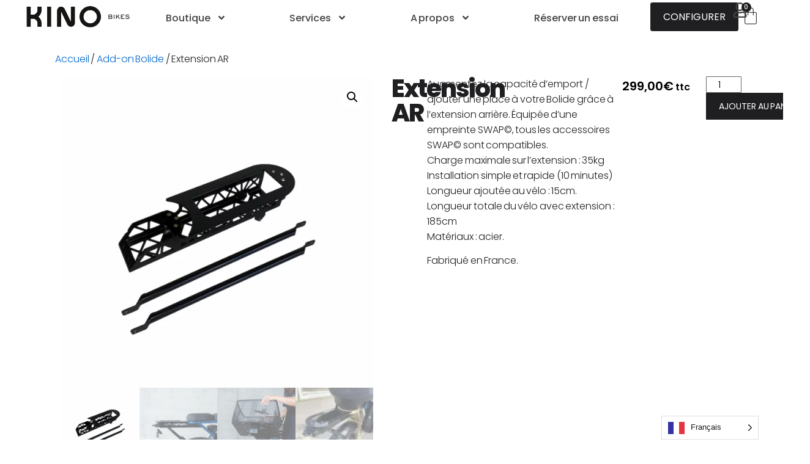

--- FILE ---
content_type: text/html; charset=UTF-8
request_url: https://kino.bike/produit/extension-ar/
body_size: 58272
content:
<!doctype html>
<html lang="fr-FR">
<head>
	<meta charset="UTF-8">
	<meta name="viewport" content="width=device-width, initial-scale=1">
	<link rel="profile" href="https://gmpg.org/xfn/11">
	<meta name='robots' content='index, follow, max-image-preview:large, max-snippet:-1, max-video-preview:-1' />

	<!-- This site is optimized with the Yoast SEO Premium plugin v26.8 (Yoast SEO v26.8) - https://yoast.com/product/yoast-seo-premium-wordpress/ -->
	<title>Extension AR - Kino Bikes</title>
	<meta name="description" content="Augmentez la capacité d&#039;emport de votre Bolide et prenez jusqu&#039;à 3 enfants grace à cette extension. Capacité max 35kg." />
	<link rel="canonical" href="https://kino.bike/add-on-bolide/extension-ar/" />
	<meta property="og:locale" content="fr_FR" />
	<meta property="og:type" content="product" />
	<meta property="og:title" content="Extension AR" />
	<meta property="og:description" content="Augmentez la capacité d&#039;emport de votre Bolide et prenez jusqu&#039;à 3 enfants grace à cette extension. Capacité max 35kg." />
	<meta property="og:url" content="https://kino.bike/add-on-bolide/extension-ar/" />
	<meta property="og:site_name" content="Kino Bikes" />
	<meta property="article:modified_time" content="2025-07-28T11:06:13+00:00" />
	<meta property="og:image" content="https://kino.bike/wp-content/uploads/2023/03/extension-bolide.webp" />
	<meta property="og:image:width" content="800" />
	<meta property="og:image:height" content="800" />
	<meta property="og:image:type" content="image/webp" /><meta property="og:image" content="https://kino.bike/wp-content/uploads/2024/02/Extension-arriere.webp" />
	<meta property="og:image:width" content="1000" />
	<meta property="og:image:height" content="1000" />
	<meta property="og:image:type" content="image/webp" /><meta property="og:image" content="https://kino.bike/wp-content/uploads/2023/03/IMG_7788-panier-swap-arriere.webp" />
	<meta property="og:image:width" content="1000" />
	<meta property="og:image:height" content="1000" />
	<meta property="og:image:type" content="image/webp" /><meta property="og:image" content="https://kino.bike/wp-content/uploads/2023/03/Extension.webp" />
	<meta property="og:image:width" content="800" />
	<meta property="og:image:height" content="812" />
	<meta property="og:image:type" content="image/webp" /><meta property="og:image" content="https://kino.bike/wp-content/uploads/2023/03/extension2.webp" />
	<meta property="og:image:width" content="800" />
	<meta property="og:image:height" content="805" />
	<meta property="og:image:type" content="image/webp" /><meta property="og:image" content="https://kino.bike/wp-content/uploads/2023/03/extension3.webp" />
	<meta property="og:image:width" content="800" />
	<meta property="og:image:height" content="800" />
	<meta property="og:image:type" content="image/webp" />
	<meta name="twitter:card" content="summary_large_image" />
	<meta name="twitter:label1" content="Prix" />
	<meta name="twitter:data1" content="299,00&euro; ttc" />
	<meta name="twitter:label2" content="Disponibilité" />
	<meta name="twitter:data2" content="En stock" />
	<script type="application/ld+json" class="yoast-schema-graph">{"@context":"https://schema.org","@graph":[{"@type":["WebPage","ItemPage"],"@id":"https://kino.bike/add-on-bolide/extension-ar/","url":"https://kino.bike/add-on-bolide/extension-ar/","name":"Extension AR - Kino Bikes","isPartOf":{"@id":"https://kino.bike/#website"},"primaryImageOfPage":{"@id":"https://kino.bike/add-on-bolide/extension-ar/#primaryimage"},"image":{"@id":"https://kino.bike/add-on-bolide/extension-ar/#primaryimage"},"thumbnailUrl":"https://kino.bike/wp-content/uploads/2023/03/extension-bolide.webp","description":"Augmentez la capacité d'emport de votre Bolide et prenez jusqu'à 3 enfants grace à cette extension. Capacité max 35kg.","breadcrumb":{"@id":"https://kino.bike/add-on-bolide/extension-ar/#breadcrumb"},"inLanguage":"fr-FR","potentialAction":{"@type":"BuyAction","target":"https://kino.bike/add-on-bolide/extension-ar/"}},{"@type":"ImageObject","inLanguage":"fr-FR","@id":"https://kino.bike/add-on-bolide/extension-ar/#primaryimage","url":"https://kino.bike/wp-content/uploads/2023/03/extension-bolide.webp","contentUrl":"https://kino.bike/wp-content/uploads/2023/03/extension-bolide.webp","width":800,"height":800,"caption":"extension bolide"},{"@type":"BreadcrumbList","@id":"https://kino.bike/add-on-bolide/extension-ar/#breadcrumb","itemListElement":[{"@type":"ListItem","position":1,"name":"Kino bikes","item":"https://kino.bike/"},{"@type":"ListItem","position":2,"name":"Produits","item":"https://kino.bike/shop/"},{"@type":"ListItem","position":3,"name":"Extension AR"}]},{"@type":"WebSite","@id":"https://kino.bike/#website","url":"https://kino.bike/","name":"Kino Bikes","description":"Vélos électriques made in France","publisher":{"@id":"https://kino.bike/#organization"},"potentialAction":[{"@type":"SearchAction","target":{"@type":"EntryPoint","urlTemplate":"https://kino.bike/?s={search_term_string}"},"query-input":{"@type":"PropertyValueSpecification","valueRequired":true,"valueName":"search_term_string"}}],"inLanguage":"fr-FR"},{"@type":"Organization","@id":"https://kino.bike/#organization","name":"Kino Bikes","url":"https://kino.bike/","logo":{"@type":"ImageObject","inLanguage":"fr-FR","@id":"https://kino.bike/#/schema/logo/image/","url":"https://kino.bike/wp-content/uploads/2022/04/Kinofinal.png","contentUrl":"https://kino.bike/wp-content/uploads/2022/04/Kinofinal.png","width":352,"height":163,"caption":"Kino Bikes"},"image":{"@id":"https://kino.bike/#/schema/logo/image/"},"sameAs":["https://www.facebook.com/Kinobikes/","https://www.instagram.com/kinobikes/","https://www.youtube.com/channel/UC7yh6ipRb63MRuLDcRPlRPw/?sub_confirmation=1","https://www.linkedin.com/company/kino-bikes/"]}]}</script>
	<meta property="product:price:amount" content="299.00" />
	<meta property="product:price:currency" content="EUR" />
	<meta property="og:availability" content="instock" />
	<meta property="product:availability" content="instock" />
	<meta property="product:retailer_item_id" content="ADO-KIN-EXT-B4" />
	<meta property="product:condition" content="new" />
	<!-- / Yoast SEO Premium plugin. -->


<link rel="alternate" type="application/rss+xml" title="Kino Bikes &raquo; Flux" href="https://kino.bike/feed/" />
<link rel="alternate" type="application/rss+xml" title="Kino Bikes &raquo; Flux des commentaires" href="https://kino.bike/comments/feed/" />
<link rel="alternate" title="oEmbed (JSON)" type="application/json+oembed" href="https://kino.bike/wp-json/oembed/1.0/embed?url=https%3A%2F%2Fkino.bike%2Fadd-on-bolide%2Fextension-ar%2F" />
<link rel="alternate" title="oEmbed (XML)" type="text/xml+oembed" href="https://kino.bike/wp-json/oembed/1.0/embed?url=https%3A%2F%2Fkino.bike%2Fadd-on-bolide%2Fextension-ar%2F&#038;format=xml" />
<style id='wp-img-auto-sizes-contain-inline-css'>
img:is([sizes=auto i],[sizes^="auto," i]){contain-intrinsic-size:3000px 1500px}
/*# sourceURL=wp-img-auto-sizes-contain-inline-css */
</style>
<link rel='stylesheet' id='greenleaze-mini-cart-button-css' href='https://kino.bike/wp-content/plugins/greenleaze-woocommerce-integration/assets/css/mini-cart-button.css?ver=1.0.0' media='all' />
<link rel='stylesheet' id='greenleaze-integration-css-css' href='https://kino.bike/wp-content/plugins/greenleaze-woocommerce-integration/assets/css/greenleaze-integration.css?ver=1.0.1' media='all' />
<style id='wp-emoji-styles-inline-css'>

	img.wp-smiley, img.emoji {
		display: inline !important;
		border: none !important;
		box-shadow: none !important;
		height: 1em !important;
		width: 1em !important;
		margin: 0 0.07em !important;
		vertical-align: -0.1em !important;
		background: none !important;
		padding: 0 !important;
	}
/*# sourceURL=wp-emoji-styles-inline-css */
</style>
<link rel='stylesheet' id='wp-block-library-css' href='https://kino.bike/wp-includes/css/dist/block-library/style.min.css?ver=6.9' media='all' />
<style id='flux-checkout-cross-sell-style-inline-css'>
/*!**************************************************************************************************************************************************************************************************************************************************!*\
  !*** css ./node_modules/css-loader/dist/cjs.js??ruleSet[1].rules[4].use[1]!./node_modules/postcss-loader/dist/cjs.js??ruleSet[1].rules[4].use[2]!./node_modules/sass-loader/dist/cjs.js??ruleSet[1].rules[4].use[3]!./src/cross-sell/style.scss ***!
  \**************************************************************************************************************************************************************************************************************************************************/


/*# sourceURL=https://kino.bike/wp-content/plugins/flux-checkout-premium/blocks/build/cross-sell/style-index.css */
</style>
<style id='flux-checkout-elements-placeholder-style-inline-css'>
/*!************************************************************************************************************************************************************************************************************************************************************!*\
  !*** css ./node_modules/css-loader/dist/cjs.js??ruleSet[1].rules[4].use[1]!./node_modules/postcss-loader/dist/cjs.js??ruleSet[1].rules[4].use[2]!./node_modules/sass-loader/dist/cjs.js??ruleSet[1].rules[4].use[3]!./src/elements-placeholder/style.scss ***!
  \************************************************************************************************************************************************************************************************************************************************************/


/*# sourceURL=https://kino.bike/wp-content/plugins/flux-checkout-premium/blocks/build/elements-placeholder/style-index.css */
</style>
<style id='global-styles-inline-css'>
:root{--wp--preset--aspect-ratio--square: 1;--wp--preset--aspect-ratio--4-3: 4/3;--wp--preset--aspect-ratio--3-4: 3/4;--wp--preset--aspect-ratio--3-2: 3/2;--wp--preset--aspect-ratio--2-3: 2/3;--wp--preset--aspect-ratio--16-9: 16/9;--wp--preset--aspect-ratio--9-16: 9/16;--wp--preset--color--black: #000000;--wp--preset--color--cyan-bluish-gray: #abb8c3;--wp--preset--color--white: #ffffff;--wp--preset--color--pale-pink: #f78da7;--wp--preset--color--vivid-red: #cf2e2e;--wp--preset--color--luminous-vivid-orange: #ff6900;--wp--preset--color--luminous-vivid-amber: #fcb900;--wp--preset--color--light-green-cyan: #7bdcb5;--wp--preset--color--vivid-green-cyan: #00d084;--wp--preset--color--pale-cyan-blue: #8ed1fc;--wp--preset--color--vivid-cyan-blue: #0693e3;--wp--preset--color--vivid-purple: #9b51e0;--wp--preset--gradient--vivid-cyan-blue-to-vivid-purple: linear-gradient(135deg,rgb(6,147,227) 0%,rgb(155,81,224) 100%);--wp--preset--gradient--light-green-cyan-to-vivid-green-cyan: linear-gradient(135deg,rgb(122,220,180) 0%,rgb(0,208,130) 100%);--wp--preset--gradient--luminous-vivid-amber-to-luminous-vivid-orange: linear-gradient(135deg,rgb(252,185,0) 0%,rgb(255,105,0) 100%);--wp--preset--gradient--luminous-vivid-orange-to-vivid-red: linear-gradient(135deg,rgb(255,105,0) 0%,rgb(207,46,46) 100%);--wp--preset--gradient--very-light-gray-to-cyan-bluish-gray: linear-gradient(135deg,rgb(238,238,238) 0%,rgb(169,184,195) 100%);--wp--preset--gradient--cool-to-warm-spectrum: linear-gradient(135deg,rgb(74,234,220) 0%,rgb(151,120,209) 20%,rgb(207,42,186) 40%,rgb(238,44,130) 60%,rgb(251,105,98) 80%,rgb(254,248,76) 100%);--wp--preset--gradient--blush-light-purple: linear-gradient(135deg,rgb(255,206,236) 0%,rgb(152,150,240) 100%);--wp--preset--gradient--blush-bordeaux: linear-gradient(135deg,rgb(254,205,165) 0%,rgb(254,45,45) 50%,rgb(107,0,62) 100%);--wp--preset--gradient--luminous-dusk: linear-gradient(135deg,rgb(255,203,112) 0%,rgb(199,81,192) 50%,rgb(65,88,208) 100%);--wp--preset--gradient--pale-ocean: linear-gradient(135deg,rgb(255,245,203) 0%,rgb(182,227,212) 50%,rgb(51,167,181) 100%);--wp--preset--gradient--electric-grass: linear-gradient(135deg,rgb(202,248,128) 0%,rgb(113,206,126) 100%);--wp--preset--gradient--midnight: linear-gradient(135deg,rgb(2,3,129) 0%,rgb(40,116,252) 100%);--wp--preset--font-size--small: 13px;--wp--preset--font-size--medium: 20px;--wp--preset--font-size--large: 36px;--wp--preset--font-size--x-large: 42px;--wp--preset--spacing--20: 0.44rem;--wp--preset--spacing--30: 0.67rem;--wp--preset--spacing--40: 1rem;--wp--preset--spacing--50: 1.5rem;--wp--preset--spacing--60: 2.25rem;--wp--preset--spacing--70: 3.38rem;--wp--preset--spacing--80: 5.06rem;--wp--preset--shadow--natural: 6px 6px 9px rgba(0, 0, 0, 0.2);--wp--preset--shadow--deep: 12px 12px 50px rgba(0, 0, 0, 0.4);--wp--preset--shadow--sharp: 6px 6px 0px rgba(0, 0, 0, 0.2);--wp--preset--shadow--outlined: 6px 6px 0px -3px rgb(255, 255, 255), 6px 6px rgb(0, 0, 0);--wp--preset--shadow--crisp: 6px 6px 0px rgb(0, 0, 0);}:root { --wp--style--global--content-size: 800px;--wp--style--global--wide-size: 1200px; }:where(body) { margin: 0; }.wp-site-blocks > .alignleft { float: left; margin-right: 2em; }.wp-site-blocks > .alignright { float: right; margin-left: 2em; }.wp-site-blocks > .aligncenter { justify-content: center; margin-left: auto; margin-right: auto; }:where(.wp-site-blocks) > * { margin-block-start: 24px; margin-block-end: 0; }:where(.wp-site-blocks) > :first-child { margin-block-start: 0; }:where(.wp-site-blocks) > :last-child { margin-block-end: 0; }:root { --wp--style--block-gap: 24px; }:root :where(.is-layout-flow) > :first-child{margin-block-start: 0;}:root :where(.is-layout-flow) > :last-child{margin-block-end: 0;}:root :where(.is-layout-flow) > *{margin-block-start: 24px;margin-block-end: 0;}:root :where(.is-layout-constrained) > :first-child{margin-block-start: 0;}:root :where(.is-layout-constrained) > :last-child{margin-block-end: 0;}:root :where(.is-layout-constrained) > *{margin-block-start: 24px;margin-block-end: 0;}:root :where(.is-layout-flex){gap: 24px;}:root :where(.is-layout-grid){gap: 24px;}.is-layout-flow > .alignleft{float: left;margin-inline-start: 0;margin-inline-end: 2em;}.is-layout-flow > .alignright{float: right;margin-inline-start: 2em;margin-inline-end: 0;}.is-layout-flow > .aligncenter{margin-left: auto !important;margin-right: auto !important;}.is-layout-constrained > .alignleft{float: left;margin-inline-start: 0;margin-inline-end: 2em;}.is-layout-constrained > .alignright{float: right;margin-inline-start: 2em;margin-inline-end: 0;}.is-layout-constrained > .aligncenter{margin-left: auto !important;margin-right: auto !important;}.is-layout-constrained > :where(:not(.alignleft):not(.alignright):not(.alignfull)){max-width: var(--wp--style--global--content-size);margin-left: auto !important;margin-right: auto !important;}.is-layout-constrained > .alignwide{max-width: var(--wp--style--global--wide-size);}body .is-layout-flex{display: flex;}.is-layout-flex{flex-wrap: wrap;align-items: center;}.is-layout-flex > :is(*, div){margin: 0;}body .is-layout-grid{display: grid;}.is-layout-grid > :is(*, div){margin: 0;}body{padding-top: 0px;padding-right: 0px;padding-bottom: 0px;padding-left: 0px;}a:where(:not(.wp-element-button)){text-decoration: underline;}:root :where(.wp-element-button, .wp-block-button__link){background-color: #32373c;border-width: 0;color: #fff;font-family: inherit;font-size: inherit;font-style: inherit;font-weight: inherit;letter-spacing: inherit;line-height: inherit;padding-top: calc(0.667em + 2px);padding-right: calc(1.333em + 2px);padding-bottom: calc(0.667em + 2px);padding-left: calc(1.333em + 2px);text-decoration: none;text-transform: inherit;}.has-black-color{color: var(--wp--preset--color--black) !important;}.has-cyan-bluish-gray-color{color: var(--wp--preset--color--cyan-bluish-gray) !important;}.has-white-color{color: var(--wp--preset--color--white) !important;}.has-pale-pink-color{color: var(--wp--preset--color--pale-pink) !important;}.has-vivid-red-color{color: var(--wp--preset--color--vivid-red) !important;}.has-luminous-vivid-orange-color{color: var(--wp--preset--color--luminous-vivid-orange) !important;}.has-luminous-vivid-amber-color{color: var(--wp--preset--color--luminous-vivid-amber) !important;}.has-light-green-cyan-color{color: var(--wp--preset--color--light-green-cyan) !important;}.has-vivid-green-cyan-color{color: var(--wp--preset--color--vivid-green-cyan) !important;}.has-pale-cyan-blue-color{color: var(--wp--preset--color--pale-cyan-blue) !important;}.has-vivid-cyan-blue-color{color: var(--wp--preset--color--vivid-cyan-blue) !important;}.has-vivid-purple-color{color: var(--wp--preset--color--vivid-purple) !important;}.has-black-background-color{background-color: var(--wp--preset--color--black) !important;}.has-cyan-bluish-gray-background-color{background-color: var(--wp--preset--color--cyan-bluish-gray) !important;}.has-white-background-color{background-color: var(--wp--preset--color--white) !important;}.has-pale-pink-background-color{background-color: var(--wp--preset--color--pale-pink) !important;}.has-vivid-red-background-color{background-color: var(--wp--preset--color--vivid-red) !important;}.has-luminous-vivid-orange-background-color{background-color: var(--wp--preset--color--luminous-vivid-orange) !important;}.has-luminous-vivid-amber-background-color{background-color: var(--wp--preset--color--luminous-vivid-amber) !important;}.has-light-green-cyan-background-color{background-color: var(--wp--preset--color--light-green-cyan) !important;}.has-vivid-green-cyan-background-color{background-color: var(--wp--preset--color--vivid-green-cyan) !important;}.has-pale-cyan-blue-background-color{background-color: var(--wp--preset--color--pale-cyan-blue) !important;}.has-vivid-cyan-blue-background-color{background-color: var(--wp--preset--color--vivid-cyan-blue) !important;}.has-vivid-purple-background-color{background-color: var(--wp--preset--color--vivid-purple) !important;}.has-black-border-color{border-color: var(--wp--preset--color--black) !important;}.has-cyan-bluish-gray-border-color{border-color: var(--wp--preset--color--cyan-bluish-gray) !important;}.has-white-border-color{border-color: var(--wp--preset--color--white) !important;}.has-pale-pink-border-color{border-color: var(--wp--preset--color--pale-pink) !important;}.has-vivid-red-border-color{border-color: var(--wp--preset--color--vivid-red) !important;}.has-luminous-vivid-orange-border-color{border-color: var(--wp--preset--color--luminous-vivid-orange) !important;}.has-luminous-vivid-amber-border-color{border-color: var(--wp--preset--color--luminous-vivid-amber) !important;}.has-light-green-cyan-border-color{border-color: var(--wp--preset--color--light-green-cyan) !important;}.has-vivid-green-cyan-border-color{border-color: var(--wp--preset--color--vivid-green-cyan) !important;}.has-pale-cyan-blue-border-color{border-color: var(--wp--preset--color--pale-cyan-blue) !important;}.has-vivid-cyan-blue-border-color{border-color: var(--wp--preset--color--vivid-cyan-blue) !important;}.has-vivid-purple-border-color{border-color: var(--wp--preset--color--vivid-purple) !important;}.has-vivid-cyan-blue-to-vivid-purple-gradient-background{background: var(--wp--preset--gradient--vivid-cyan-blue-to-vivid-purple) !important;}.has-light-green-cyan-to-vivid-green-cyan-gradient-background{background: var(--wp--preset--gradient--light-green-cyan-to-vivid-green-cyan) !important;}.has-luminous-vivid-amber-to-luminous-vivid-orange-gradient-background{background: var(--wp--preset--gradient--luminous-vivid-amber-to-luminous-vivid-orange) !important;}.has-luminous-vivid-orange-to-vivid-red-gradient-background{background: var(--wp--preset--gradient--luminous-vivid-orange-to-vivid-red) !important;}.has-very-light-gray-to-cyan-bluish-gray-gradient-background{background: var(--wp--preset--gradient--very-light-gray-to-cyan-bluish-gray) !important;}.has-cool-to-warm-spectrum-gradient-background{background: var(--wp--preset--gradient--cool-to-warm-spectrum) !important;}.has-blush-light-purple-gradient-background{background: var(--wp--preset--gradient--blush-light-purple) !important;}.has-blush-bordeaux-gradient-background{background: var(--wp--preset--gradient--blush-bordeaux) !important;}.has-luminous-dusk-gradient-background{background: var(--wp--preset--gradient--luminous-dusk) !important;}.has-pale-ocean-gradient-background{background: var(--wp--preset--gradient--pale-ocean) !important;}.has-electric-grass-gradient-background{background: var(--wp--preset--gradient--electric-grass) !important;}.has-midnight-gradient-background{background: var(--wp--preset--gradient--midnight) !important;}.has-small-font-size{font-size: var(--wp--preset--font-size--small) !important;}.has-medium-font-size{font-size: var(--wp--preset--font-size--medium) !important;}.has-large-font-size{font-size: var(--wp--preset--font-size--large) !important;}.has-x-large-font-size{font-size: var(--wp--preset--font-size--x-large) !important;}
:root :where(.wp-block-pullquote){font-size: 1.5em;line-height: 1.6;}
/*# sourceURL=global-styles-inline-css */
</style>
<link rel='stylesheet' id='wwpp_single_product_page_css-css' href='https://kino.bike/wp-content/plugins/woocommerce-wholesale-prices-premium/css/wwpp-single-product-page.css?ver=2.0.8.1' media='all' />
<link rel='stylesheet' id='photoswipe-css' href='https://kino.bike/wp-content/plugins/woocommerce/assets/css/photoswipe/photoswipe.min.css?ver=10.4.3' media='all' />
<link rel='stylesheet' id='photoswipe-default-skin-css' href='https://kino.bike/wp-content/plugins/woocommerce/assets/css/photoswipe/default-skin/default-skin.min.css?ver=10.4.3' media='all' />
<link rel='stylesheet' id='woocommerce-layout-css' href='https://kino.bike/wp-content/plugins/woocommerce/assets/css/woocommerce-layout.css?ver=10.4.3' media='all' />
<link rel='stylesheet' id='woocommerce-smallscreen-css' href='https://kino.bike/wp-content/plugins/woocommerce/assets/css/woocommerce-smallscreen.css?ver=10.4.3' media='only screen and (max-width: 768px)' />
<link rel='stylesheet' id='woocommerce-general-css' href='https://kino.bike/wp-content/plugins/woocommerce/assets/css/woocommerce.css?ver=10.4.3' media='all' />
<style id='woocommerce-inline-inline-css'>
.woocommerce form .form-row .required { visibility: visible; }
/*# sourceURL=woocommerce-inline-inline-css */
</style>
<link rel='stylesheet' id='cmplz-general-css' href='https://kino.bike/wp-content/plugins/complianz-gdpr-premium/assets/css/cookieblocker.min.css?ver=1762158990' media='all' />
<link rel='stylesheet' id='weglot-css-css' href='https://kino.bike/wp-content/plugins/weglot/dist/css/front-css.css?ver=5.2' media='all' />
<link rel='stylesheet' id='new-flag-css-css' href='https://kino.bike/wp-content/plugins/weglot/dist/css/new-flags.css?ver=5.2' media='all' />
<link rel='stylesheet' id='MKL_PC_Save_Your_Design/frontend-css' href='https://kino.bike/wp-content/plugins/woocommerce-mkl-pc-save-your-design/inc/assets/css/mkl-pc-syd.css?ver=2.0.4' media='screen' />
<link rel='stylesheet' id='hello-elementor-css' href='https://kino.bike/wp-content/themes/hello-elementor/assets/css/reset.css?ver=3.4.5' media='all' />
<link rel='stylesheet' id='hello-elementor-theme-style-css' href='https://kino.bike/wp-content/themes/hello-elementor/assets/css/theme.css?ver=3.4.5' media='all' />
<link rel='stylesheet' id='hello-elementor-header-footer-css' href='https://kino.bike/wp-content/themes/hello-elementor/assets/css/header-footer.css?ver=3.4.5' media='all' />
<link rel='stylesheet' id='elementor-frontend-css' href='https://kino.bike/wp-content/uploads/elementor/css/custom-frontend.min.css?ver=1769034614' media='all' />
<link rel='stylesheet' id='elementor-post-3169-css' href='https://kino.bike/wp-content/uploads/elementor/css/post-3169.css?ver=1769034614' media='all' />
<link rel='stylesheet' id='widget-image-css' href='https://kino.bike/wp-content/plugins/elementor/assets/css/widget-image.min.css?ver=3.34.2' media='all' />
<link rel='stylesheet' id='widget-nav-menu-css' href='https://kino.bike/wp-content/uploads/elementor/css/custom-pro-widget-nav-menu.min.css?ver=1769034614' media='all' />
<link rel='stylesheet' id='widget-woocommerce-menu-cart-css' href='https://kino.bike/wp-content/uploads/elementor/css/custom-pro-widget-woocommerce-menu-cart.min.css?ver=1769034614' media='all' />
<link rel='stylesheet' id='e-sticky-css' href='https://kino.bike/wp-content/plugins/elementor-pro/assets/css/modules/sticky.min.css?ver=3.34.1' media='all' />
<link rel='stylesheet' id='widget-heading-css' href='https://kino.bike/wp-content/plugins/elementor/assets/css/widget-heading.min.css?ver=3.34.2' media='all' />
<link rel='stylesheet' id='widget-divider-css' href='https://kino.bike/wp-content/plugins/elementor/assets/css/widget-divider.min.css?ver=3.34.2' media='all' />
<link rel='stylesheet' id='widget-form-css' href='https://kino.bike/wp-content/plugins/elementor-pro/assets/css/widget-form.min.css?ver=3.34.1' media='all' />
<link rel='stylesheet' id='widget-social-icons-css' href='https://kino.bike/wp-content/plugins/elementor/assets/css/widget-social-icons.min.css?ver=3.34.2' media='all' />
<link rel='stylesheet' id='e-apple-webkit-css' href='https://kino.bike/wp-content/uploads/elementor/css/custom-apple-webkit.min.css?ver=1769034614' media='all' />
<link rel='stylesheet' id='widget-woocommerce-product-images-css' href='https://kino.bike/wp-content/plugins/elementor-pro/assets/css/widget-woocommerce-product-images.min.css?ver=3.34.1' media='all' />
<link rel='stylesheet' id='widget-woocommerce-product-price-css' href='https://kino.bike/wp-content/plugins/elementor-pro/assets/css/widget-woocommerce-product-price.min.css?ver=3.34.1' media='all' />
<link rel='stylesheet' id='widget-woocommerce-product-add-to-cart-css' href='https://kino.bike/wp-content/uploads/elementor/css/custom-pro-widget-woocommerce-product-add-to-cart.min.css?ver=1769034614' media='all' />
<link rel='stylesheet' id='swiper-css' href='https://kino.bike/wp-content/plugins/elementor/assets/lib/swiper/v8/css/swiper.min.css?ver=8.4.5' media='all' />
<link rel='stylesheet' id='e-swiper-css' href='https://kino.bike/wp-content/plugins/elementor/assets/css/conditionals/e-swiper.min.css?ver=3.34.2' media='all' />
<link rel='stylesheet' id='widget-loop-common-css' href='https://kino.bike/wp-content/plugins/elementor-pro/assets/css/widget-loop-common.min.css?ver=3.34.1' media='all' />
<link rel='stylesheet' id='widget-loop-carousel-css' href='https://kino.bike/wp-content/plugins/elementor-pro/assets/css/widget-loop-carousel.min.css?ver=3.34.1' media='all' />
<link rel='stylesheet' id='font-awesome-5-all-css' href='https://kino.bike/wp-content/plugins/elementor/assets/lib/font-awesome/css/all.min.css?ver=3.34.2' media='all' />
<link rel='stylesheet' id='font-awesome-4-shim-css' href='https://kino.bike/wp-content/plugins/elementor/assets/lib/font-awesome/css/v4-shims.min.css?ver=3.34.2' media='all' />
<link rel='stylesheet' id='elementor-post-14121-css' href='https://kino.bike/wp-content/uploads/elementor/css/post-14121.css?ver=1769034614' media='all' />
<link rel='stylesheet' id='elementor-post-6061-css' href='https://kino.bike/wp-content/uploads/elementor/css/post-6061.css?ver=1769034614' media='all' />
<link rel='stylesheet' id='elementor-post-7003-css' href='https://kino.bike/wp-content/uploads/elementor/css/post-7003.css?ver=1769034995' media='all' />
<link rel='stylesheet' id='e-woocommerce-notices-css' href='https://kino.bike/wp-content/plugins/elementor-pro/assets/css/woocommerce-notices.min.css?ver=3.34.1' media='all' />
<link rel='stylesheet' id='wcwl_frontend-css' href='https://kino.bike/wp-content/plugins/woocommerce-waitlist/includes/css/src/wcwl_frontend.min.css?ver=2.5.1' media='all' />
<link rel='stylesheet' id='dashicons-css' href='https://kino.bike/wp-includes/css/dashicons.min.css?ver=6.9' media='all' />
<link rel='stylesheet' id='mlk_pc/css/woocommerce-css' href='https://kino.bike/wp-content/plugins/product-configurator-for-woocommerce/assets/css/woocommerce.css?ver=1.5.10' media='all' />
<link rel='stylesheet' id='mlk_pc/css/common-css' href='https://kino.bike/wp-content/plugins/product-configurator-for-woocommerce/assets/css/configurator-common.css?ver=1766083156' media='all' />
<link rel='stylesheet' id='mkl_pc/extra_price-css' href='https://kino.bike/wp-content/plugins/woocommerce-mkl-pc-extra-price/inc/extra-price.css?ver=1765269160' media='all' />
<link rel='stylesheet' id='pc_form_fields-css' href='https://kino.bike/wp-content/plugins/woocommerce-mkl-pc-form-builder/assets/css/styles.css?ver=1766083163' media='all' />
<link rel='stylesheet' id='MKL_PC_Stock_Management/frontend-css' href='https://kino.bike/wp-content/plugins/woocommerce-mkl-pc-stock-management/inc/assets/stock-management.css?ver=1766083166' media='all' />
<link rel='stylesheet' id='mlk_pc/css-css' href='https://kino.bike/wp-content/plugins/product-configurator-for-woocommerce/inc/themes/lebolide/style.css?ver=1766083157' media='all' />
<style id='mlk_pc/css-inline-css'>

				.mkl_pc, body > .layer_choices.display-mode-full-screen {--mkl_pc_color-primary: #000000;
--mkl_pc_color-primary_rgb: 0, 0, 0;
--mkl_pc_color-layers_button_text_color: #000000;
--mkl_pc_color-choices_button_text_color: #000000;
--mkl_pc_color-border: #d2d2d7;
--mkl_pc_color-border_active: #454545;
--mkl_pc_color-main_background: #DFDFDF;
--mkl_pc_color-form_background: #EFEFEF;}
				
/*# sourceURL=mlk_pc%2Fcss-inline-css */
</style>
<link rel='stylesheet' id='mkl_pc/Custom/css-css' href='https://kino.bike/wp-content/plugins/kino-bike/assets/custom.css?ver=1718722855' media='all' />
<link rel='stylesheet' id='mkl-pc-advanced-description-css' href='https://kino.bike/wp-content/plugins/woocommerce-mkl-pc-advanced-description/assets/frontend/css/common.css?ver=1766083160' media='all' />
<link rel='stylesheet' id='mkl-pc-advanced-description-theme-css' href='https://kino.bike/wp-content/plugins/woocommerce-mkl-pc-advanced-description/assets/frontend/css/slide.css?ver=1766083160' media='all' />
<link rel='stylesheet' id='hello-elementor-child-style-css' href='https://kino.bike/wp-content/themes/bolidebikes-hello/style.css?ver=1.0.2' media='all' />
<link rel='stylesheet' id='elementor-gf-local-poppins-css' href='https://kino.bike/wp-content/uploads/elementor/google-fonts/css/poppins.css?ver=1742246050' media='all' />
<script src="https://kino.bike/wp-includes/js/jquery/jquery.min.js?ver=3.7.1" id="jquery-core-js"></script>
<script src="https://kino.bike/wp-includes/js/jquery/jquery-migrate.min.js?ver=3.4.1" id="jquery-migrate-js"></script>
<script src="https://kino.bike/wp-includes/js/dist/hooks.min.js?ver=dd5603f07f9220ed27f1" id="wp-hooks-js"></script>
<script src="https://kino.bike/wp-content/plugins/woocommerce/assets/js/jquery-blockui/jquery.blockUI.min.js?ver=2.7.0-wc.10.4.3" id="wc-jquery-blockui-js" defer data-wp-strategy="defer"></script>
<script id="wc-add-to-cart-js-extra">
var wc_add_to_cart_params = {"ajax_url":"/wp-admin/admin-ajax.php","wc_ajax_url":"/?wc-ajax=%%endpoint%%","i18n_view_cart":"Voir le panier","cart_url":"https://kino.bike/panier/","is_cart":"","cart_redirect_after_add":"no"};
//# sourceURL=wc-add-to-cart-js-extra
</script>
<script src="https://kino.bike/wp-content/plugins/woocommerce/assets/js/frontend/add-to-cart.min.js?ver=10.4.3" id="wc-add-to-cart-js" defer data-wp-strategy="defer"></script>
<script src="https://kino.bike/wp-content/plugins/woocommerce/assets/js/zoom/jquery.zoom.min.js?ver=1.7.21-wc.10.4.3" id="wc-zoom-js" defer data-wp-strategy="defer"></script>
<script src="https://kino.bike/wp-content/plugins/woocommerce/assets/js/flexslider/jquery.flexslider.min.js?ver=2.7.2-wc.10.4.3" id="wc-flexslider-js" defer data-wp-strategy="defer"></script>
<script src="https://kino.bike/wp-content/plugins/woocommerce/assets/js/photoswipe/photoswipe.min.js?ver=4.1.1-wc.10.4.3" id="wc-photoswipe-js" defer data-wp-strategy="defer"></script>
<script src="https://kino.bike/wp-content/plugins/woocommerce/assets/js/photoswipe/photoswipe-ui-default.min.js?ver=4.1.1-wc.10.4.3" id="wc-photoswipe-ui-default-js" defer data-wp-strategy="defer"></script>
<script id="wc-single-product-js-extra">
var wc_single_product_params = {"i18n_required_rating_text":"Veuillez s\u00e9lectionner une note","i18n_rating_options":["1\u00a0\u00e9toile sur 5","2\u00a0\u00e9toiles sur 5","3\u00a0\u00e9toiles sur 5","4\u00a0\u00e9toiles sur 5","5\u00a0\u00e9toiles sur 5"],"i18n_product_gallery_trigger_text":"Voir la galerie d\u2019images en plein \u00e9cran","review_rating_required":"yes","flexslider":{"rtl":false,"animation":"slide","smoothHeight":true,"directionNav":false,"controlNav":"thumbnails","slideshow":false,"animationSpeed":500,"animationLoop":false,"allowOneSlide":false},"zoom_enabled":"1","zoom_options":[],"photoswipe_enabled":"1","photoswipe_options":{"shareEl":false,"closeOnScroll":false,"history":false,"hideAnimationDuration":0,"showAnimationDuration":0},"flexslider_enabled":"1"};
//# sourceURL=wc-single-product-js-extra
</script>
<script src="https://kino.bike/wp-content/plugins/woocommerce/assets/js/frontend/single-product.min.js?ver=10.4.3" id="wc-single-product-js" defer data-wp-strategy="defer"></script>
<script src="https://kino.bike/wp-content/plugins/woocommerce/assets/js/js-cookie/js.cookie.min.js?ver=2.1.4-wc.10.4.3" id="wc-js-cookie-js" defer data-wp-strategy="defer"></script>
<script id="woocommerce-js-extra">
var woocommerce_params = {"ajax_url":"/wp-admin/admin-ajax.php","wc_ajax_url":"/?wc-ajax=%%endpoint%%","i18n_password_show":"Afficher le mot de passe","i18n_password_hide":"Masquer le mot de passe"};
//# sourceURL=woocommerce-js-extra
</script>
<script src="https://kino.bike/wp-content/plugins/woocommerce/assets/js/frontend/woocommerce.min.js?ver=10.4.3" id="woocommerce-js" defer data-wp-strategy="defer"></script>
<script src="https://kino.bike/wp-content/plugins/weglot/dist/front-js.js?ver=5.2" id="wp-weglot-js-js"></script>
<script src="https://kino.bike/wp-content/plugins/elementor/assets/lib/font-awesome/js/v4-shims.min.js?ver=3.34.2" id="font-awesome-4-shim-js"></script>
<script id="mkl_pc/general-js-extra">
var mkl_pc_general = {"ajaxurl":"https://kino.bike/wp-admin/admin-ajax.php"};
//# sourceURL=mkl_pc%2Fgeneral-js-extra
</script>
<script src="https://kino.bike/wp-content/plugins/product-configurator-for-woocommerce/assets/js/general.min.js?ver=1766083156" id="mkl_pc/general-js"></script>
<script src='https://kino.bike/wp-content/plugins/product-configurator-for-woocommerce/assets/js/underscore-before.min.js'></script>
<script src="https://kino.bike/wp-includes/js/underscore.min.js?ver=1.13.7" id="underscore-js"></script>
<script src='https://kino.bike/wp-content/plugins/product-configurator-for-woocommerce/assets/js/underscore-after.min.js'></script>
<script src="https://kino.bike/wp-includes/js/backbone.min.js?ver=1.6.0" id="backbone-js"></script>
<script src="https://kino.bike/wp-content/plugins/woocommerce-mkl-pc-conditional-logic/inc/frontend/assets/js/conditional-logic.js?ver=1764769519" id="mkl_pc/js/conditional-logic-js"></script>
<script id="wp-util-js-extra">
var _wpUtilSettings = {"ajax":{"url":"/wp-admin/admin-ajax.php"}};
//# sourceURL=wp-util-js-extra
</script>
<script src="https://kino.bike/wp-includes/js/wp-util.min.js?ver=6.9" id="wp-util-js"></script>
<script src="https://kino.bike/wp-content/plugins/product-configurator-for-woocommerce/assets/js/views/configurator.min.js?ver=1766083156" id="mkl_pc/js/views/configurator-js"></script>
<script src="https://kino.bike/wp-content/plugins/product-configurator-for-woocommerce/assets/js/vendor/popper.min.js?ver=2" id="mkl_pc/js/vendor/popper-js"></script>
<script src="https://kino.bike/wp-content/plugins/product-configurator-for-woocommerce/assets/js/vendor/tippy-bundle.umd.min.js?ver=6.3.7" id="mkl_pc/js/vendor/tippy-js"></script>
<script id="mkl_pc/js/product_configurator-js-extra">
var PC_config = {"ajaxurl":"https://kino.bike/wp-admin/admin-ajax.php","image_endpoint":"https://kino.bike/wp-json/mkl_pc/v1/merge/","lang":{"money_precision":2,"money_symbol":"&euro;","money_decimal":",","money_thousand":"","money_format":"%v%s","required_error_message":"%s est obligatoire","min_value_error":"Value must be at least {{min}}","max_value_error":"Value must not exceed {{max}}","min_value_error_global":"{{layer}} \u003E {{choice}}: minimum value is {{min}}","max_value_error_global":"{{layer}} \u003E {{choice}}: maximum value is {{max}}","out_of_stock_error_message":"%s is out of stock, please select something else.","outofstock_nomorechoice":"No item in stock"},"config":{"inline":false,"where":"out","data_mode":"default","bg_image":"https://kino.bike/wp-content/plugins/product-configurator-for-woocommerce/assets/images/default-bg.jpg","close_configurator_on_add_to_cart":false,"close_choices_when_selecting_choice":false,"close_choices_when_selecting_choice_desktop":false,"choice_description_no_tooltip":false,"image_loading_mode":"lazy","show_choice_description":true,"show_layer_description":true,"show_active_choice_in_layer":false,"show_active_choice_image_in_layer":true,"sku_mode":"individual","show_form":false,"no_toggle":false,"open_first_layer":false,"auto_scroll":false,"swipe_to_change_view":false,"choice_groups_toggle":false,"auto_close_siblings_in_groups":false,"use_steps":true,"steps_use_layer_name":false,"steps_progress_enable_click_all":false,"enable_configurator_ajax_add_to_cart":false,"angles":{"show_image":false,"show_name":"on","save_current":false},"always_show_fields_in_cart":false,"tax_enabled":true,"tax_settings":{"prices_include_tax":true,"tax_display_mode":"incl","adjust_non_base_location_prices":true},"relative_price":false,"syd_valid_config_required":false,"config_code_mode":"default","enable_selection_when_outofstock":"on","hide_outofstock_items":false,"extra_price_overrides_product_price":false,"link_extra_price":true}};
//# sourceURL=mkl_pc%2Fjs%2Fproduct_configurator-js-extra
</script>
<script src="https://kino.bike/wp-content/plugins/product-configurator-for-woocommerce/assets/js/product_configurator.min.js?ver=1766083156" id="mkl_pc/js/product_configurator-js"></script>
<script id="MKL_PC_Multiple_Choice/frontend-js-extra">
var PC_Multiple_Choice_Config = {"max_items_reached":"Vous avez atteint le nombre maximum d\u2019\u00e9l\u00e9ments s\u00e9lectionnables","total_max_items_reached":"Vous avez atteint le nombre maximum d\u2019\u00e9l\u00e9ments s\u00e9lectionnables pour ce produit","min_items_required":"S\u00e9lectionner au moins %i \u00e9l\u00e9ment dans %s","default_total_max_items":""};
//# sourceURL=MKL_PC_Multiple_Choice%2Ffrontend-js-extra
</script>
<script src="https://kino.bike/wp-content/plugins/woocommerce-mkl-pc-multiple-choice/inc/assets/js/multiple-choice.js?ver=1766083169" id="MKL_PC_Multiple_Choice/frontend-js"></script>
<script src="https://kino.bike/wp-content/plugins/woocommerce-mkl-pc-stock-management/inc/assets/js/stock-management.js?ver=1766083166" id="MKL_PC_Stock_Management/frontend-js"></script>
<link rel="https://api.w.org/" href="https://kino.bike/wp-json/" /><link rel="alternate" title="JSON" type="application/json" href="https://kino.bike/wp-json/wp/v2/product/10135" /><link rel="EditURI" type="application/rsd+xml" title="RSD" href="https://kino.bike/xmlrpc.php?rsd" />
<meta name="generator" content="WordPress 6.9" />
<meta name="generator" content="WooCommerce 10.4.3" />
<link rel='shortlink' href='https://kino.bike/?p=10135' />
<meta name="wwp" content="yes" />
		<!-- Google Tag Manager -->
		<script>!function(){"use strict";function l(e){for(var t=e,r=0,n=document.cookie.split(";");r<n.length;r++){var o=n[r].split("=");if(o[0].trim()===t)return o[1]}}function s(e){return localStorage.getItem(e)}function u(e){return window[e]}function A(e,t){e=document.querySelector(e);return t?null==e?void 0:e.getAttribute(t):null==e?void 0:e.textContent}var e=window,t=document,r="script",n="dataLayer",o="https://load.gtm.kino.bike/metrics",a="",i="joTtydrtzpx",c="F=aWQ9R1RNLU40REg4Q1c0&amp;cgm=nmB",g="cookie",v="_sbp",E="",d=!1;try{var d=!!g&&(m=navigator.userAgent,!!(m=new RegExp("Version/([0-9._]+)(.*Mobile)?.*Safari.*").exec(m)))&&16.4<=parseFloat(m[1]),f="stapeUserId"===g,I=d&&!f?function(e,t,r){void 0===t&&(t="");var n={cookie:l,localStorage:s,jsVariable:u,cssSelector:A},t=Array.isArray(t)?t:[t];if(e&&n[e])for(var o=n[e],a=0,i=t;a<i.length;a++){var c=i[a],c=r?o(c,r):o(c);if(c)return c}else console.warn("invalid uid source",e)}(g,v,E):void 0;d=d&&(!!I||f)}catch(e){console.error(e)}var m=e,g=(m[n]=m[n]||[],m[n].push({"gtm.start":(new Date).getTime(),event:"gtm.js"}),t.getElementsByTagName(r)[0]),v=I?"&bi="+encodeURIComponent(I):"",E=t.createElement(r),f=(d&&(i=8<i.length?i.replace(/([a-z]{8}$)/,"kp$1"):"kp"+i),!d&&a?a:o);E.async=!0,E.src=f+"/"+i+".js?"+c+v,null!=(e=g.parentNode)&&e.insertBefore(E,g)}();</script>
		<!-- End Google Tag Manager -->
					<style>.cmplz-hidden {
					display: none !important;
				}</style>


<script type="application/json" id="weglot-data">{"website":"https:\/\/kino.bike","uid":"e9e69f6f89","project_slug":"nae","language_from":"fr","language_from_custom_flag":null,"language_from_custom_name":null,"excluded_paths":[],"excluded_blocks":[],"custom_settings":{"button_style":{"is_dropdown":true,"with_flags":true,"flag_type":"rectangle_mat","with_name":true,"full_name":true,"custom_css":""},"wp_user_version":"5.2","translate_email":false,"translate_search":false,"translate_amp":false,"switchers":[{"templates":{"name":"default","hash":"095ffb8d22f66be52959023fa4eeb71a05f20f73"},"location":[],"style":{"with_flags":true,"flag_type":"rectangle_mat","with_name":true,"full_name":true,"is_dropdown":true}}],"definitions":[]},"pending_translation_enabled":false,"curl_ssl_check_enabled":true,"custom_css":null,"languages":[{"language_to":"en","custom_code":null,"custom_name":null,"custom_local_name":null,"provider":null,"enabled":true,"automatic_translation_enabled":true,"deleted_at":null,"connect_host_destination":null,"custom_flag":null}],"organization_slug":"w-bd729cb720","api_domain":"cdn-api-weglot.com","product":"1.0","current_language":"fr","switcher_links":{"fr":"https:\/\/kino.bike\/produit\/extension-ar\/?wg-choose-original=true","en":"https:\/\/kino.bike\/en\/produit\/extension-ar\/?wg-choose-original=false"},"original_path":"\/produit\/extension-ar\/"}</script><meta name="description" content="Augmentez la capacité d&#039;emport / ajouter une place à votre Bolide grâce à l&#039;extension arrière. Équipée d&#039;une empreinte SWAP©, tous les accessoires SWAP© sont compatibles.
Charge maximale sur l&#039;extension : 35kg
Installation simple et rapide (10 minutes)
Longueur ajoutée au vélo : 15cm. Longueur totale du vélo avec extension : 185cm
Matériaux : acier.

Fabriqué en France.">
	<noscript><style>.woocommerce-product-gallery{ opacity: 1 !important; }</style></noscript>
	<meta name="generator" content="Elementor 3.34.2; features: e_font_icon_svg, additional_custom_breakpoints; settings: css_print_method-external, google_font-enabled, font_display-auto">
			<style>
				.e-con.e-parent:nth-of-type(n+4):not(.e-lazyloaded):not(.e-no-lazyload),
				.e-con.e-parent:nth-of-type(n+4):not(.e-lazyloaded):not(.e-no-lazyload) * {
					background-image: none !important;
				}
				@media screen and (max-height: 1024px) {
					.e-con.e-parent:nth-of-type(n+3):not(.e-lazyloaded):not(.e-no-lazyload),
					.e-con.e-parent:nth-of-type(n+3):not(.e-lazyloaded):not(.e-no-lazyload) * {
						background-image: none !important;
					}
				}
				@media screen and (max-height: 640px) {
					.e-con.e-parent:nth-of-type(n+2):not(.e-lazyloaded):not(.e-no-lazyload),
					.e-con.e-parent:nth-of-type(n+2):not(.e-lazyloaded):not(.e-no-lazyload) * {
						background-image: none !important;
					}
				}
			</style>
						<meta name="theme-color" content="#FFFFFF">
			<link rel="icon" href="https://kino.bike/wp-content/uploads/2023/02/cropped-LogoK-sans-fond-32x32.png" sizes="32x32" />
<link rel="icon" href="https://kino.bike/wp-content/uploads/2023/02/cropped-LogoK-sans-fond-192x192.png" sizes="192x192" />
<link rel="apple-touch-icon" href="https://kino.bike/wp-content/uploads/2023/02/cropped-LogoK-sans-fond-180x180.png" />
<meta name="msapplication-TileImage" content="https://kino.bike/wp-content/uploads/2023/02/cropped-LogoK-sans-fond-270x270.png" />
		<style id="wp-custom-css">
			.woocommerce div.product span.price {
color: #1D1D1F;  
}  

body .elementor-menu-cart__product .variation {
    display: flex;
    flex-direction: column;
}

body .elementor-menu-cart__product .variation dt {
    display: block;
    font-weight: 600;
}

body .elementor-menu-cart__product .variation dd {
    margin: 0;
    font-weight: 300;
    font-size: 90%;
    color: #686868;
}

body .elementor-menu-cart__main a.elementor-button.elementor-button--view-cart {
    display: none;
}

body .elementor-menu-cart__main .elementor-button--checkout {
    display: block;
    width: 100%;
}

body .elementor-menu-cart__footer-buttons {
    display: block
}

@media (min-width: 990px) {
    body .elementor-menu-cart__main {
        width: 450px;
    }
}



@keyframes rotate_loading {
    0% {
        transform: rotate(0deg);
    }

    100% {
        transform: rotate(359deg);
    }
}

.elementor-menu-cart__main a.elementor-button.elementor-button--view-cart {
    display: none;
}

button.configurator-add-to-cart.adding-to-cart span {
    opacity: 0;
}


button.configurator-add-to-cart.adding-to-cart::before {
    content: '\e8fb';
    font-family: eicons;
    position: absolute;
    left: calc(50% - 15px);
    top: calc(50% - 15px);
    display: block;
    width: 30px;
    height: 30px;
    line-height: 28px;
    text-align: center;
    font-size: 28px;
    vertical-align: middle;
    transform-origin: 50% 50%;
    border: 1px solid transparent;
    animation: rotate_loading 1s linear infinite;
}

button.configure-product,
.configurator-add-to-cart {
    font-family: "SackersGothicStd-Medium", Sans-serif;
    font-size: 16px;
    letter-spacing: 1.4px;
    font-weight: normal;
    text-transform: uppercase;
    fill: var(--e-global-color-accent);
    color: var(--e-global-color-accent);
    background-color: var(--e-global-color-text);
    border-style: solid;
    border-width: 1px 1px 1px 1px;
    border-color: var(--e-global-color-primary);
    border-radius: 0px 0px 0px 0px;
    white-space: normal;
}

button.configure-product:hover,
button.configure-product:focus,
.configurator-add-to-cart:hover,
.configurator-add-to-cart:focus {
    color: var(--e-global-color-primary);
    background-color: #FFFFFF00;
    border-color: var(--e-global-color-primary);
}

/* Configure button in header */
[data-elementor-type="header"] .elementor-widget-shortcode {
    align-self: center;
}

button.configure-product.style-2 {
    border-radius: 3px;
    font-size: 14px;
    padding: 10px 20px;
}

button.configure-product.style-2:hover {
    background: #FFF;
}

.mkl_pc .mkl_pc_container .quantity {
    display: none !important;
}

.shop_table.woocommerce-checkout-review-order-table tbody tr td img.configuration-image {
    max-width: 100%;
}
/* Bouton voir plus avis judgme */
a.jdgm-btn.jdgm-btn--solid.jdgm-paginate__load-more {
    color: white !important;
}		</style>
		</head>
<body data-cmplz=2 class="wp-singular product-template-default single single-product postid-10135 wp-custom-logo wp-embed-responsive wp-theme-hello-elementor wp-child-theme-bolidebikes-hello theme-hello-elementor woocommerce woocommerce-page woocommerce-no-js hello-elementor-default e-wc-error-notice e-wc-message-notice e-wc-info-notice elementor-default elementor-template-full-width elementor-kit-3169 elementor-page-7003">

<script defer charset="utf-8" src="https://widgets.rr.skeepers.io/product/e16429a2-6b90-25e4-35c3-7e698ba15ae4/b5f5ce5b-b405-44c2-9518-1adb08f8d132.js"></script>

<a class="skip-link screen-reader-text" href="#content">Aller au contenu</a>

		<header data-elementor-type="header" data-elementor-id="14121" class="elementor elementor-14121 elementor-location-header" data-elementor-post-type="elementor_library">
			<div class="elementor-element elementor-element-30af6d4 elementor-hidden-mobile e-con-full e-flex e-con e-parent" data-id="30af6d4" data-element_type="container" data-settings="{&quot;background_background&quot;:&quot;classic&quot;,&quot;sticky&quot;:&quot;top&quot;,&quot;sticky_offset_widescreen&quot;:0,&quot;sticky_effects_offset_widescreen&quot;:0,&quot;sticky_on&quot;:[&quot;widescreen&quot;,&quot;desktop&quot;,&quot;laptop&quot;,&quot;tablet&quot;,&quot;mobile&quot;],&quot;sticky_offset&quot;:0,&quot;sticky_effects_offset&quot;:0,&quot;sticky_anchor_link_offset&quot;:0}">
				<div class="elementor-element elementor-element-44e3528 elementor-widget__width-initial elementor-widget-laptop__width-initial elementor-widget-tablet__width-initial elementor-widget elementor-widget-theme-site-logo elementor-widget-image" data-id="44e3528" data-element_type="widget" data-widget_type="theme-site-logo.default">
				<div class="elementor-widget-container">
											<a href="https://kino.bike">
			<picture fetchpriority="high" class="attachment-full size-full wp-image-7995">
<source type="image/webp" srcset="https://kino.bike/wp-content/uploads/2022/04/grand.png.webp 2048w, https://kino.bike/wp-content/uploads/2022/04/grand-800x211.png.webp 800w, https://kino.bike/wp-content/uploads/2022/04/grand-1400x369.png.webp 1400w, https://kino.bike/wp-content/uploads/2022/04/grand-768x203.png.webp 768w, https://kino.bike/wp-content/uploads/2022/04/grand-1536x405.png.webp 1536w, https://kino.bike/wp-content/uploads/2022/04/grand-1200x317.png.webp 1200w, https://kino.bike/wp-content/uploads/2022/04/grand-600x158.png.webp 600w" sizes="(max-width: 2048px) 100vw, 2048px"/>
<img fetchpriority="high" width="2048" height="541" src="https://kino.bike/wp-content/uploads/2022/04/grand.png" alt="Logo kino bikes" srcset="https://kino.bike/wp-content/uploads/2022/04/grand.png 2048w, https://kino.bike/wp-content/uploads/2022/04/grand-800x211.png 800w, https://kino.bike/wp-content/uploads/2022/04/grand-1400x369.png 1400w, https://kino.bike/wp-content/uploads/2022/04/grand-768x203.png 768w, https://kino.bike/wp-content/uploads/2022/04/grand-1536x405.png 1536w, https://kino.bike/wp-content/uploads/2022/04/grand-1200x317.png 1200w, https://kino.bike/wp-content/uploads/2022/04/grand-600x158.png 600w" sizes="(max-width: 2048px) 100vw, 2048px"/>
</picture>
				</a>
											</div>
				</div>
				<div class="elementor-element elementor-element-fcfacec elementor-nav-menu--stretch elementor-widget-mobile__width-auto elementor-widget-tablet__width-auto elementor-nav-menu__align-justify elementor-nav-menu--dropdown-tablet elementor-nav-menu__text-align-aside elementor-nav-menu--toggle elementor-nav-menu--burger elementor-widget elementor-widget-nav-menu" data-id="fcfacec" data-element_type="widget" data-settings="{&quot;submenu_icon&quot;:{&quot;value&quot;:&quot;&lt;svg aria-hidden=\&quot;true\&quot; class=\&quot;e-font-icon-svg e-fas-angle-down\&quot; viewBox=\&quot;0 0 320 512\&quot; xmlns=\&quot;http:\/\/www.w3.org\/2000\/svg\&quot;&gt;&lt;path d=\&quot;M143 352.3L7 216.3c-9.4-9.4-9.4-24.6 0-33.9l22.6-22.6c9.4-9.4 24.6-9.4 33.9 0l96.4 96.4 96.4-96.4c9.4-9.4 24.6-9.4 33.9 0l22.6 22.6c9.4 9.4 9.4 24.6 0 33.9l-136 136c-9.2 9.4-24.4 9.4-33.8 0z\&quot;&gt;&lt;\/path&gt;&lt;\/svg&gt;&quot;,&quot;library&quot;:&quot;fa-solid&quot;},&quot;full_width&quot;:&quot;stretch&quot;,&quot;layout&quot;:&quot;horizontal&quot;,&quot;toggle&quot;:&quot;burger&quot;}" data-widget_type="nav-menu.default">
				<div class="elementor-widget-container">
								<nav aria-label="Menu" class="elementor-nav-menu--main elementor-nav-menu__container elementor-nav-menu--layout-horizontal e--pointer-none">
				<ul id="menu-1-fcfacec" class="elementor-nav-menu"><li class="menu-item menu-item-type-custom menu-item-object-custom menu-item-has-children menu-item-4522"><a href="#" class="elementor-item elementor-item-anchor">Boutique</a>
<ul class="sub-menu elementor-nav-menu--dropdown">
	<li class="menu-item menu-item-type-post_type menu-item-object-product menu-item-16007"><a href="https://kino.bike/velo-cargo-electrique/bolide/" class="elementor-sub-item">Le Bolide</a></li>
	<li class="menu-item menu-item-type-post_type menu-item-object-product menu-item-17561"><a href="https://kino.bike/velo-cargo-electrique/bolide-x-patine/" class="elementor-sub-item">Le Bolide x Patine</a></li>
	<li class="menu-item menu-item-type-custom menu-item-object-custom menu-item-15550"><a href="https://kino.bike/accessoires/" class="elementor-sub-item">Accessoires &#038; Pièces détachées</a></li>
</ul>
</li>
<li class="menu-item menu-item-type-custom menu-item-object-custom menu-item-has-children menu-item-4240"><a href="#" class="elementor-item elementor-item-anchor">Services</a>
<ul class="sub-menu elementor-nav-menu--dropdown">
	<li class="menu-item menu-item-type-post_type menu-item-object-product menu-item-11472"><a href="https://kino.bike/services/assurance-velo-electrique/" class="elementor-sub-item">Assurance</a></li>
	<li class="menu-item menu-item-type-post_type menu-item-object-page menu-item-11920"><a href="https://kino.bike/entretien/" class="elementor-sub-item">Entretien</a></li>
	<li class="menu-item menu-item-type-post_type menu-item-object-page menu-item-16109"><a href="https://kino.bike/simulateur-aides-et-economies/" class="elementor-sub-item">Simulateur aides &#038; economies</a></li>
</ul>
</li>
<li class="menu-item menu-item-type-custom menu-item-object-custom menu-item-has-children menu-item-16263"><a href="#" class="elementor-item elementor-item-anchor">A propos</a>
<ul class="sub-menu elementor-nav-menu--dropdown">
	<li class="menu-item menu-item-type-post_type menu-item-object-page menu-item-8594"><a href="https://kino.bike/nous-contacter/" class="elementor-sub-item">Nous contacter</a></li>
	<li class="menu-item menu-item-type-post_type menu-item-object-page menu-item-6649"><a href="https://kino.bike/qui-sommes-nous/" class="elementor-sub-item">Notre histoire</a></li>
	<li class="menu-item menu-item-type-taxonomy menu-item-object-category menu-item-8219"><a href="https://kino.bike/blog/" class="elementor-sub-item">Blog</a></li>
</ul>
</li>
<li class="menu-item menu-item-type-post_type menu-item-object-page menu-item-10151"><a href="https://kino.bike/reserver-un-essai/" class="elementor-item">Réserver un essai</a></li>
</ul>			</nav>
					<div class="elementor-menu-toggle" role="button" tabindex="0" aria-label="Permuter le menu" aria-expanded="false">
			<svg aria-hidden="true" role="presentation" class="elementor-menu-toggle__icon--open e-font-icon-svg e-eicon-menu-bar" viewBox="0 0 1000 1000" xmlns="http://www.w3.org/2000/svg"><path d="M104 333H896C929 333 958 304 958 271S929 208 896 208H104C71 208 42 237 42 271S71 333 104 333ZM104 583H896C929 583 958 554 958 521S929 458 896 458H104C71 458 42 487 42 521S71 583 104 583ZM104 833H896C929 833 958 804 958 771S929 708 896 708H104C71 708 42 737 42 771S71 833 104 833Z"></path></svg><svg aria-hidden="true" role="presentation" class="elementor-menu-toggle__icon--close e-font-icon-svg e-eicon-close" viewBox="0 0 1000 1000" xmlns="http://www.w3.org/2000/svg"><path d="M742 167L500 408 258 167C246 154 233 150 217 150 196 150 179 158 167 167 154 179 150 196 150 212 150 229 154 242 171 254L408 500 167 742C138 771 138 800 167 829 196 858 225 858 254 829L496 587 738 829C750 842 767 846 783 846 800 846 817 842 829 829 842 817 846 804 846 783 846 767 842 750 829 737L588 500 833 258C863 229 863 200 833 171 804 137 775 137 742 167Z"></path></svg>		</div>
					<nav class="elementor-nav-menu--dropdown elementor-nav-menu__container" aria-hidden="true">
				<ul id="menu-2-fcfacec" class="elementor-nav-menu"><li class="menu-item menu-item-type-custom menu-item-object-custom menu-item-has-children menu-item-4522"><a href="#" class="elementor-item elementor-item-anchor" tabindex="-1">Boutique</a>
<ul class="sub-menu elementor-nav-menu--dropdown">
	<li class="menu-item menu-item-type-post_type menu-item-object-product menu-item-16007"><a href="https://kino.bike/velo-cargo-electrique/bolide/" class="elementor-sub-item" tabindex="-1">Le Bolide</a></li>
	<li class="menu-item menu-item-type-post_type menu-item-object-product menu-item-17561"><a href="https://kino.bike/velo-cargo-electrique/bolide-x-patine/" class="elementor-sub-item" tabindex="-1">Le Bolide x Patine</a></li>
	<li class="menu-item menu-item-type-custom menu-item-object-custom menu-item-15550"><a href="https://kino.bike/accessoires/" class="elementor-sub-item" tabindex="-1">Accessoires &#038; Pièces détachées</a></li>
</ul>
</li>
<li class="menu-item menu-item-type-custom menu-item-object-custom menu-item-has-children menu-item-4240"><a href="#" class="elementor-item elementor-item-anchor" tabindex="-1">Services</a>
<ul class="sub-menu elementor-nav-menu--dropdown">
	<li class="menu-item menu-item-type-post_type menu-item-object-product menu-item-11472"><a href="https://kino.bike/services/assurance-velo-electrique/" class="elementor-sub-item" tabindex="-1">Assurance</a></li>
	<li class="menu-item menu-item-type-post_type menu-item-object-page menu-item-11920"><a href="https://kino.bike/entretien/" class="elementor-sub-item" tabindex="-1">Entretien</a></li>
	<li class="menu-item menu-item-type-post_type menu-item-object-page menu-item-16109"><a href="https://kino.bike/simulateur-aides-et-economies/" class="elementor-sub-item" tabindex="-1">Simulateur aides &#038; economies</a></li>
</ul>
</li>
<li class="menu-item menu-item-type-custom menu-item-object-custom menu-item-has-children menu-item-16263"><a href="#" class="elementor-item elementor-item-anchor" tabindex="-1">A propos</a>
<ul class="sub-menu elementor-nav-menu--dropdown">
	<li class="menu-item menu-item-type-post_type menu-item-object-page menu-item-8594"><a href="https://kino.bike/nous-contacter/" class="elementor-sub-item" tabindex="-1">Nous contacter</a></li>
	<li class="menu-item menu-item-type-post_type menu-item-object-page menu-item-6649"><a href="https://kino.bike/qui-sommes-nous/" class="elementor-sub-item" tabindex="-1">Notre histoire</a></li>
	<li class="menu-item menu-item-type-taxonomy menu-item-object-category menu-item-8219"><a href="https://kino.bike/blog/" class="elementor-sub-item" tabindex="-1">Blog</a></li>
</ul>
</li>
<li class="menu-item menu-item-type-post_type menu-item-object-page menu-item-10151"><a href="https://kino.bike/reserver-un-essai/" class="elementor-item" tabindex="-1">Réserver un essai</a></li>
</ul>			</nav>
						</div>
				</div>
				<div class="elementor-element elementor-element-540a4c5 elementor-laptop-align-justify elementor-widget elementor-widget-button" data-id="540a4c5" data-element_type="widget" data-widget_type="button.default">
				<div class="elementor-widget-container">
									<div class="elementor-button-wrapper">
					<a class="elementor-button elementor-button-link elementor-size-sm" href="https://kino.bike/configurator/?load-preset=15708">
						<span class="elementor-button-content-wrapper">
									<span class="elementor-button-text">CONFIGURER</span>
					</span>
					</a>
				</div>
								</div>
				</div>
				<div class="elementor-element elementor-element-cf26a26 elementor-view-default elementor-widget elementor-widget-icon" data-id="cf26a26" data-element_type="widget" data-widget_type="icon.default">
				<div class="elementor-widget-container">
							<div class="elementor-icon-wrapper">
			<a class="elementor-icon" href="/mon-compte/">
			<svg aria-hidden="true" class="e-font-icon-svg e-far-user" viewBox="0 0 448 512" xmlns="http://www.w3.org/2000/svg"><path d="M313.6 304c-28.7 0-42.5 16-89.6 16-47.1 0-60.8-16-89.6-16C60.2 304 0 364.2 0 438.4V464c0 26.5 21.5 48 48 48h352c26.5 0 48-21.5 48-48v-25.6c0-74.2-60.2-134.4-134.4-134.4zM400 464H48v-25.6c0-47.6 38.8-86.4 86.4-86.4 14.6 0 38.3 16 89.6 16 51.7 0 74.9-16 89.6-16 47.6 0 86.4 38.8 86.4 86.4V464zM224 288c79.5 0 144-64.5 144-144S303.5 0 224 0 80 64.5 80 144s64.5 144 144 144zm0-240c52.9 0 96 43.1 96 96s-43.1 96-96 96-96-43.1-96-96 43.1-96 96-96z"></path></svg>			</a>
		</div>
						</div>
				</div>
				<div class="elementor-element elementor-element-bbd1f83 toggle-icon--bag-light elementor-widget__width-auto elementor-menu-cart--items-indicator-bubble elementor-menu-cart--cart-type-side-cart elementor-menu-cart--show-remove-button-yes elementor-widget elementor-widget-woocommerce-menu-cart" data-id="bbd1f83" data-element_type="widget" data-settings="{&quot;cart_type&quot;:&quot;side-cart&quot;,&quot;open_cart&quot;:&quot;click&quot;,&quot;automatically_open_cart&quot;:&quot;no&quot;}" data-widget_type="woocommerce-menu-cart.default">
				<div class="elementor-widget-container">
							<div class="elementor-menu-cart__wrapper">
							<div class="elementor-menu-cart__toggle_wrapper">
					<div class="elementor-menu-cart__container elementor-lightbox" aria-hidden="true">
						<div class="elementor-menu-cart__main" aria-hidden="true">
									<div class="elementor-menu-cart__close-button">
					</div>
									<div class="widget_shopping_cart_content">
															</div>
						</div>
					</div>
							<div class="elementor-menu-cart__toggle elementor-button-wrapper">
			<a id="elementor-menu-cart__toggle_button" href="#" class="elementor-menu-cart__toggle_button elementor-button elementor-size-sm" aria-expanded="false">
				<span class="elementor-button-text"><span class="woocommerce-Price-amount amount"><bdi>0,00<span class="woocommerce-Price-currencySymbol">&euro;</span></bdi></span></span>
				<span class="elementor-button-icon">
					<span class="elementor-button-icon-qty" data-counter="0">0</span>
					<svg class="e-font-icon-svg e-eicon-bag-light" viewBox="0 0 1000 1000" xmlns="http://www.w3.org/2000/svg"><path d="M333 292L333 208C339 100 397 43 501 43 605 43 662 100 667 209V292H750C796 292 833 329 833 375V875C833 921 796 958 750 958H250C204 958 167 921 167 875V375C167 329 204 292 250 292H333ZM375 292H625L625 210C622 125 582 85 501 85 420 85 380 125 375 209L375 292ZM333 333H250C227 333 208 352 208 375V875C208 898 227 917 250 917H750C773 917 792 898 792 875V375C792 352 773 333 750 333H667V454C667 466 658 475 646 475S625 466 625 454L625 333H375L375 454C375 466 366 475 354 475 343 475 333 466 333 454L333 333Z"></path></svg>					<span class="elementor-screen-only">Panier</span>
				</span>
			</a>
		</div>
						</div>
					</div> <!-- close elementor-menu-cart__wrapper -->
						</div>
				</div>
				</div>
		<div class="elementor-element elementor-element-67e0524 elementor-hidden-mobile e-con-full elementor-hidden-widescreen elementor-hidden-desktop elementor-hidden-laptop elementor-hidden-tablet e-flex e-con e-parent" data-id="67e0524" data-element_type="container" data-settings="{&quot;background_background&quot;:&quot;classic&quot;,&quot;sticky&quot;:&quot;top&quot;,&quot;sticky_offset_widescreen&quot;:0,&quot;sticky_effects_offset_widescreen&quot;:0,&quot;sticky_on&quot;:[&quot;widescreen&quot;,&quot;desktop&quot;,&quot;laptop&quot;,&quot;tablet&quot;,&quot;mobile&quot;],&quot;sticky_offset&quot;:0,&quot;sticky_effects_offset&quot;:0,&quot;sticky_anchor_link_offset&quot;:0}">
				<div class="elementor-element elementor-element-076a070 elementor-widget__width-initial elementor-widget-laptop__width-initial elementor-widget-tablet__width-initial elementor-widget elementor-widget-theme-site-logo elementor-widget-image" data-id="076a070" data-element_type="widget" data-widget_type="theme-site-logo.default">
				<div class="elementor-widget-container">
											<a href="https://kino.bike">
			<picture fetchpriority="high" class="attachment-full size-full wp-image-7995">
<source type="image/webp" srcset="https://kino.bike/wp-content/uploads/2022/04/grand.png.webp 2048w, https://kino.bike/wp-content/uploads/2022/04/grand-800x211.png.webp 800w, https://kino.bike/wp-content/uploads/2022/04/grand-1400x369.png.webp 1400w, https://kino.bike/wp-content/uploads/2022/04/grand-768x203.png.webp 768w, https://kino.bike/wp-content/uploads/2022/04/grand-1536x405.png.webp 1536w, https://kino.bike/wp-content/uploads/2022/04/grand-1200x317.png.webp 1200w, https://kino.bike/wp-content/uploads/2022/04/grand-600x158.png.webp 600w" sizes="(max-width: 2048px) 100vw, 2048px"/>
<img fetchpriority="high" width="2048" height="541" src="https://kino.bike/wp-content/uploads/2022/04/grand.png" alt="Logo kino bikes" srcset="https://kino.bike/wp-content/uploads/2022/04/grand.png 2048w, https://kino.bike/wp-content/uploads/2022/04/grand-800x211.png 800w, https://kino.bike/wp-content/uploads/2022/04/grand-1400x369.png 1400w, https://kino.bike/wp-content/uploads/2022/04/grand-768x203.png 768w, https://kino.bike/wp-content/uploads/2022/04/grand-1536x405.png 1536w, https://kino.bike/wp-content/uploads/2022/04/grand-1200x317.png 1200w, https://kino.bike/wp-content/uploads/2022/04/grand-600x158.png 600w" sizes="(max-width: 2048px) 100vw, 2048px"/>
</picture>
				</a>
											</div>
				</div>
				<div class="elementor-element elementor-element-b781b5a elementor-nav-menu--stretch elementor-widget-mobile__width-auto elementor-widget-tablet__width-auto elementor-nav-menu__align-justify elementor-nav-menu--dropdown-tablet elementor-nav-menu__text-align-aside elementor-nav-menu--toggle elementor-nav-menu--burger elementor-widget elementor-widget-nav-menu" data-id="b781b5a" data-element_type="widget" data-settings="{&quot;submenu_icon&quot;:{&quot;value&quot;:&quot;&lt;svg aria-hidden=\&quot;true\&quot; class=\&quot;e-font-icon-svg e-fas-angle-down\&quot; viewBox=\&quot;0 0 320 512\&quot; xmlns=\&quot;http:\/\/www.w3.org\/2000\/svg\&quot;&gt;&lt;path d=\&quot;M143 352.3L7 216.3c-9.4-9.4-9.4-24.6 0-33.9l22.6-22.6c9.4-9.4 24.6-9.4 33.9 0l96.4 96.4 96.4-96.4c9.4-9.4 24.6-9.4 33.9 0l22.6 22.6c9.4 9.4 9.4 24.6 0 33.9l-136 136c-9.2 9.4-24.4 9.4-33.8 0z\&quot;&gt;&lt;\/path&gt;&lt;\/svg&gt;&quot;,&quot;library&quot;:&quot;fa-solid&quot;},&quot;full_width&quot;:&quot;stretch&quot;,&quot;layout&quot;:&quot;horizontal&quot;,&quot;toggle&quot;:&quot;burger&quot;}" data-widget_type="nav-menu.default">
				<div class="elementor-widget-container">
								<nav aria-label="Menu" class="elementor-nav-menu--main elementor-nav-menu__container elementor-nav-menu--layout-horizontal e--pointer-none">
				<ul id="menu-1-b781b5a" class="elementor-nav-menu"><li class="menu-item menu-item-type-post_type menu-item-object-page menu-item-16751"><a href="https://kino.bike/documentation/manuels-montage/" class="elementor-item">Manuels de montage</a></li>
<li class="menu-item menu-item-type-post_type menu-item-object-page menu-item-16750"><a href="https://kino.bike/documentation/certificats-homologation/" class="elementor-item">Certificats d’homologation</a></li>
</ul>			</nav>
					<div class="elementor-menu-toggle" role="button" tabindex="0" aria-label="Permuter le menu" aria-expanded="false">
			<svg aria-hidden="true" role="presentation" class="elementor-menu-toggle__icon--open e-font-icon-svg e-eicon-menu-bar" viewBox="0 0 1000 1000" xmlns="http://www.w3.org/2000/svg"><path d="M104 333H896C929 333 958 304 958 271S929 208 896 208H104C71 208 42 237 42 271S71 333 104 333ZM104 583H896C929 583 958 554 958 521S929 458 896 458H104C71 458 42 487 42 521S71 583 104 583ZM104 833H896C929 833 958 804 958 771S929 708 896 708H104C71 708 42 737 42 771S71 833 104 833Z"></path></svg><svg aria-hidden="true" role="presentation" class="elementor-menu-toggle__icon--close e-font-icon-svg e-eicon-close" viewBox="0 0 1000 1000" xmlns="http://www.w3.org/2000/svg"><path d="M742 167L500 408 258 167C246 154 233 150 217 150 196 150 179 158 167 167 154 179 150 196 150 212 150 229 154 242 171 254L408 500 167 742C138 771 138 800 167 829 196 858 225 858 254 829L496 587 738 829C750 842 767 846 783 846 800 846 817 842 829 829 842 817 846 804 846 783 846 767 842 750 829 737L588 500 833 258C863 229 863 200 833 171 804 137 775 137 742 167Z"></path></svg>		</div>
					<nav class="elementor-nav-menu--dropdown elementor-nav-menu__container" aria-hidden="true">
				<ul id="menu-2-b781b5a" class="elementor-nav-menu"><li class="menu-item menu-item-type-post_type menu-item-object-page menu-item-16751"><a href="https://kino.bike/documentation/manuels-montage/" class="elementor-item" tabindex="-1">Manuels de montage</a></li>
<li class="menu-item menu-item-type-post_type menu-item-object-page menu-item-16750"><a href="https://kino.bike/documentation/certificats-homologation/" class="elementor-item" tabindex="-1">Certificats d’homologation</a></li>
</ul>			</nav>
						</div>
				</div>
				<div class="elementor-element elementor-element-5e4901d elementor-laptop-align-justify elementor-widget elementor-widget-button" data-id="5e4901d" data-element_type="widget" data-widget_type="button.default">
				<div class="elementor-widget-container">
									<div class="elementor-button-wrapper">
					<a class="elementor-button elementor-button-link elementor-size-sm" href="https://kino.bike/configurator/?load-preset=15708">
						<span class="elementor-button-content-wrapper">
									<span class="elementor-button-text">CONFIGURER</span>
					</span>
					</a>
				</div>
								</div>
				</div>
				<div class="elementor-element elementor-element-62a1fb1 elementor-view-default elementor-widget elementor-widget-icon" data-id="62a1fb1" data-element_type="widget" data-widget_type="icon.default">
				<div class="elementor-widget-container">
							<div class="elementor-icon-wrapper">
			<a class="elementor-icon" href="/mon-compte/">
			<svg aria-hidden="true" class="e-font-icon-svg e-far-user" viewBox="0 0 448 512" xmlns="http://www.w3.org/2000/svg"><path d="M313.6 304c-28.7 0-42.5 16-89.6 16-47.1 0-60.8-16-89.6-16C60.2 304 0 364.2 0 438.4V464c0 26.5 21.5 48 48 48h352c26.5 0 48-21.5 48-48v-25.6c0-74.2-60.2-134.4-134.4-134.4zM400 464H48v-25.6c0-47.6 38.8-86.4 86.4-86.4 14.6 0 38.3 16 89.6 16 51.7 0 74.9-16 89.6-16 47.6 0 86.4 38.8 86.4 86.4V464zM224 288c79.5 0 144-64.5 144-144S303.5 0 224 0 80 64.5 80 144s64.5 144 144 144zm0-240c52.9 0 96 43.1 96 96s-43.1 96-96 96-96-43.1-96-96 43.1-96 96-96z"></path></svg>			</a>
		</div>
						</div>
				</div>
				<div class="elementor-element elementor-element-6bb462a toggle-icon--bag-light elementor-widget__width-auto elementor-menu-cart--items-indicator-bubble elementor-menu-cart--cart-type-side-cart elementor-menu-cart--show-remove-button-yes elementor-widget elementor-widget-woocommerce-menu-cart" data-id="6bb462a" data-element_type="widget" data-settings="{&quot;cart_type&quot;:&quot;side-cart&quot;,&quot;open_cart&quot;:&quot;click&quot;,&quot;automatically_open_cart&quot;:&quot;no&quot;}" data-widget_type="woocommerce-menu-cart.default">
				<div class="elementor-widget-container">
							<div class="elementor-menu-cart__wrapper">
							<div class="elementor-menu-cart__toggle_wrapper">
					<div class="elementor-menu-cart__container elementor-lightbox" aria-hidden="true">
						<div class="elementor-menu-cart__main" aria-hidden="true">
									<div class="elementor-menu-cart__close-button">
					</div>
									<div class="widget_shopping_cart_content">
															</div>
						</div>
					</div>
							<div class="elementor-menu-cart__toggle elementor-button-wrapper">
			<a id="elementor-menu-cart__toggle_button" href="#" class="elementor-menu-cart__toggle_button elementor-button elementor-size-sm" aria-expanded="false">
				<span class="elementor-button-text"><span class="woocommerce-Price-amount amount"><bdi>0,00<span class="woocommerce-Price-currencySymbol">&euro;</span></bdi></span></span>
				<span class="elementor-button-icon">
					<span class="elementor-button-icon-qty" data-counter="0">0</span>
					<svg class="e-font-icon-svg e-eicon-bag-light" viewBox="0 0 1000 1000" xmlns="http://www.w3.org/2000/svg"><path d="M333 292L333 208C339 100 397 43 501 43 605 43 662 100 667 209V292H750C796 292 833 329 833 375V875C833 921 796 958 750 958H250C204 958 167 921 167 875V375C167 329 204 292 250 292H333ZM375 292H625L625 210C622 125 582 85 501 85 420 85 380 125 375 209L375 292ZM333 333H250C227 333 208 352 208 375V875C208 898 227 917 250 917H750C773 917 792 898 792 875V375C792 352 773 333 750 333H667V454C667 466 658 475 646 475S625 466 625 454L625 333H375L375 454C375 466 366 475 354 475 343 475 333 466 333 454L333 333Z"></path></svg>					<span class="elementor-screen-only">Panier</span>
				</span>
			</a>
		</div>
						</div>
					</div> <!-- close elementor-menu-cart__wrapper -->
						</div>
				</div>
				</div>
		<div class="elementor-element elementor-element-4fb3bc5 e-con-full elementor-hidden-widescreen elementor-hidden-desktop elementor-hidden-laptop elementor-hidden-tablet e-flex e-con e-parent" data-id="4fb3bc5" data-element_type="container" data-settings="{&quot;background_background&quot;:&quot;classic&quot;,&quot;sticky&quot;:&quot;top&quot;,&quot;sticky_offset_mobile&quot;:0,&quot;sticky_on&quot;:[&quot;widescreen&quot;,&quot;desktop&quot;,&quot;laptop&quot;,&quot;tablet&quot;,&quot;mobile&quot;],&quot;sticky_offset&quot;:0,&quot;sticky_effects_offset&quot;:0,&quot;sticky_anchor_link_offset&quot;:0}">
				<div class="elementor-element elementor-element-bdd1832 elementor-widget__width-initial elementor-widget elementor-widget-theme-site-logo elementor-widget-image" data-id="bdd1832" data-element_type="widget" data-widget_type="theme-site-logo.default">
				<div class="elementor-widget-container">
											<a href="https://kino.bike">
			<picture fetchpriority="high" class="attachment-full size-full wp-image-7995">
<source type="image/webp" srcset="https://kino.bike/wp-content/uploads/2022/04/grand.png.webp 2048w, https://kino.bike/wp-content/uploads/2022/04/grand-800x211.png.webp 800w, https://kino.bike/wp-content/uploads/2022/04/grand-1400x369.png.webp 1400w, https://kino.bike/wp-content/uploads/2022/04/grand-768x203.png.webp 768w, https://kino.bike/wp-content/uploads/2022/04/grand-1536x405.png.webp 1536w, https://kino.bike/wp-content/uploads/2022/04/grand-1200x317.png.webp 1200w, https://kino.bike/wp-content/uploads/2022/04/grand-600x158.png.webp 600w" sizes="(max-width: 2048px) 100vw, 2048px"/>
<img fetchpriority="high" width="2048" height="541" src="https://kino.bike/wp-content/uploads/2022/04/grand.png" alt="Logo kino bikes" srcset="https://kino.bike/wp-content/uploads/2022/04/grand.png 2048w, https://kino.bike/wp-content/uploads/2022/04/grand-800x211.png 800w, https://kino.bike/wp-content/uploads/2022/04/grand-1400x369.png 1400w, https://kino.bike/wp-content/uploads/2022/04/grand-768x203.png 768w, https://kino.bike/wp-content/uploads/2022/04/grand-1536x405.png 1536w, https://kino.bike/wp-content/uploads/2022/04/grand-1200x317.png 1200w, https://kino.bike/wp-content/uploads/2022/04/grand-600x158.png 600w" sizes="(max-width: 2048px) 100vw, 2048px"/>
</picture>
				</a>
											</div>
				</div>
				<div class="elementor-element elementor-element-5583f34 elementor-nav-menu--stretch elementor-widget-mobile__width-auto elementor-widget-tablet__width-initial elementor-nav-menu--dropdown-tablet elementor-nav-menu__text-align-aside elementor-nav-menu--toggle elementor-nav-menu--burger elementor-widget elementor-widget-nav-menu" data-id="5583f34" data-element_type="widget" id="menu_mobile" data-settings="{&quot;submenu_icon&quot;:{&quot;value&quot;:&quot;&lt;svg aria-hidden=\&quot;true\&quot; class=\&quot;e-font-icon-svg e-fas-angle-down\&quot; viewBox=\&quot;0 0 320 512\&quot; xmlns=\&quot;http:\/\/www.w3.org\/2000\/svg\&quot;&gt;&lt;path d=\&quot;M143 352.3L7 216.3c-9.4-9.4-9.4-24.6 0-33.9l22.6-22.6c9.4-9.4 24.6-9.4 33.9 0l96.4 96.4 96.4-96.4c9.4-9.4 24.6-9.4 33.9 0l22.6 22.6c9.4 9.4 9.4 24.6 0 33.9l-136 136c-9.2 9.4-24.4 9.4-33.8 0z\&quot;&gt;&lt;\/path&gt;&lt;\/svg&gt;&quot;,&quot;library&quot;:&quot;fa-solid&quot;},&quot;full_width&quot;:&quot;stretch&quot;,&quot;layout&quot;:&quot;vertical&quot;,&quot;toggle&quot;:&quot;burger&quot;}" data-widget_type="nav-menu.default">
				<div class="elementor-widget-container">
								<nav aria-label="Menu" class="elementor-nav-menu--main elementor-nav-menu__container elementor-nav-menu--layout-vertical e--pointer-none">
				<ul id="menu-1-5583f34" class="elementor-nav-menu sm-vertical"><li class="menu-item menu-item-type-custom menu-item-object-custom menu-item-has-children menu-item-7044"><a href="#" class="elementor-item elementor-item-anchor">Boutique</a>
<ul class="sub-menu elementor-nav-menu--dropdown">
	<li class="menu-item menu-item-type-post_type menu-item-object-product menu-item-16057"><a href="https://kino.bike/velo-cargo-electrique/bolide/" class="elementor-sub-item">Le Bolide</a></li>
	<li class="menu-item menu-item-type-post_type menu-item-object-product menu-item-17562"><a href="https://kino.bike/velo-cargo-electrique/bolide-x-patine/" class="elementor-sub-item">Le Bolide x Patine</a></li>
	<li class="menu-item menu-item-type-custom menu-item-object-custom menu-item-7046"><a href="https://kino.bike/accessoires" class="elementor-sub-item">Accessoires &#038; Pièces détachées</a></li>
	<li class="menu-item menu-item-type-post_type menu-item-object-product menu-item-11470"><a href="https://kino.bike/services/assurance-velo-electrique/" class="elementor-sub-item">Assurance</a></li>
</ul>
</li>
<li class="menu-item menu-item-type-custom menu-item-object-custom menu-item-has-children menu-item-7047"><a href="#" class="elementor-item elementor-item-anchor">Support</a>
<ul class="sub-menu elementor-nav-menu--dropdown">
	<li class="menu-item menu-item-type-post_type menu-item-object-page menu-item-8596"><a href="https://kino.bike/nous-contacter/" class="elementor-sub-item">Nous contacter</a></li>
	<li class="menu-item menu-item-type-post_type menu-item-object-page menu-item-11921"><a href="https://kino.bike/entretien/" class="elementor-sub-item">Entretien</a></li>
</ul>
</li>
<li class="menu-item menu-item-type-custom menu-item-object-custom menu-item-has-children menu-item-7051"><a href="#" class="elementor-item elementor-item-anchor">Marque</a>
<ul class="sub-menu elementor-nav-menu--dropdown">
	<li class="menu-item menu-item-type-taxonomy menu-item-object-category menu-item-8314"><a href="https://kino.bike/blog/" class="elementor-sub-item">Le blog</a></li>
	<li class="menu-item menu-item-type-post_type menu-item-object-page menu-item-7052"><a href="https://kino.bike/qui-sommes-nous/" class="elementor-sub-item">Qui sommes-nous</a></li>
</ul>
</li>
<li class="menu-item menu-item-type-post_type menu-item-object-page menu-item-10152"><a href="https://kino.bike/reserver-un-essai/" class="elementor-item">Réserver un essai</a></li>
<li class="menu-item menu-item-type-post_type menu-item-object-page menu-item-17264"><a href="https://kino.bike/simulateur-aides-et-economies/" class="elementor-item">Simulateur aides et économies</a></li>
<li class="menu-item menu-item-type-custom menu-item-object-custom menu-item-7055"><a href="/mon-compte/" class="elementor-item">Mon compte</a></li>
<li class="menu-item menu-item-type-custom menu-item-object-custom menu-item-14161"><a href="https://kino.bike/configurator/?load-preset=15708" class="elementor-item">CONFIGURER</a></li>
</ul>			</nav>
					<div class="elementor-menu-toggle" role="button" tabindex="0" aria-label="Permuter le menu" aria-expanded="false">
			<svg aria-hidden="true" role="presentation" class="elementor-menu-toggle__icon--open e-font-icon-svg e-eicon-menu-bar" viewBox="0 0 1000 1000" xmlns="http://www.w3.org/2000/svg"><path d="M104 333H896C929 333 958 304 958 271S929 208 896 208H104C71 208 42 237 42 271S71 333 104 333ZM104 583H896C929 583 958 554 958 521S929 458 896 458H104C71 458 42 487 42 521S71 583 104 583ZM104 833H896C929 833 958 804 958 771S929 708 896 708H104C71 708 42 737 42 771S71 833 104 833Z"></path></svg><svg aria-hidden="true" role="presentation" class="elementor-menu-toggle__icon--close e-font-icon-svg e-eicon-close" viewBox="0 0 1000 1000" xmlns="http://www.w3.org/2000/svg"><path d="M742 167L500 408 258 167C246 154 233 150 217 150 196 150 179 158 167 167 154 179 150 196 150 212 150 229 154 242 171 254L408 500 167 742C138 771 138 800 167 829 196 858 225 858 254 829L496 587 738 829C750 842 767 846 783 846 800 846 817 842 829 829 842 817 846 804 846 783 846 767 842 750 829 737L588 500 833 258C863 229 863 200 833 171 804 137 775 137 742 167Z"></path></svg>		</div>
					<nav class="elementor-nav-menu--dropdown elementor-nav-menu__container" aria-hidden="true">
				<ul id="menu-2-5583f34" class="elementor-nav-menu sm-vertical"><li class="menu-item menu-item-type-custom menu-item-object-custom menu-item-has-children menu-item-7044"><a href="#" class="elementor-item elementor-item-anchor" tabindex="-1">Boutique</a>
<ul class="sub-menu elementor-nav-menu--dropdown">
	<li class="menu-item menu-item-type-post_type menu-item-object-product menu-item-16057"><a href="https://kino.bike/velo-cargo-electrique/bolide/" class="elementor-sub-item" tabindex="-1">Le Bolide</a></li>
	<li class="menu-item menu-item-type-post_type menu-item-object-product menu-item-17562"><a href="https://kino.bike/velo-cargo-electrique/bolide-x-patine/" class="elementor-sub-item" tabindex="-1">Le Bolide x Patine</a></li>
	<li class="menu-item menu-item-type-custom menu-item-object-custom menu-item-7046"><a href="https://kino.bike/accessoires" class="elementor-sub-item" tabindex="-1">Accessoires &#038; Pièces détachées</a></li>
	<li class="menu-item menu-item-type-post_type menu-item-object-product menu-item-11470"><a href="https://kino.bike/services/assurance-velo-electrique/" class="elementor-sub-item" tabindex="-1">Assurance</a></li>
</ul>
</li>
<li class="menu-item menu-item-type-custom menu-item-object-custom menu-item-has-children menu-item-7047"><a href="#" class="elementor-item elementor-item-anchor" tabindex="-1">Support</a>
<ul class="sub-menu elementor-nav-menu--dropdown">
	<li class="menu-item menu-item-type-post_type menu-item-object-page menu-item-8596"><a href="https://kino.bike/nous-contacter/" class="elementor-sub-item" tabindex="-1">Nous contacter</a></li>
	<li class="menu-item menu-item-type-post_type menu-item-object-page menu-item-11921"><a href="https://kino.bike/entretien/" class="elementor-sub-item" tabindex="-1">Entretien</a></li>
</ul>
</li>
<li class="menu-item menu-item-type-custom menu-item-object-custom menu-item-has-children menu-item-7051"><a href="#" class="elementor-item elementor-item-anchor" tabindex="-1">Marque</a>
<ul class="sub-menu elementor-nav-menu--dropdown">
	<li class="menu-item menu-item-type-taxonomy menu-item-object-category menu-item-8314"><a href="https://kino.bike/blog/" class="elementor-sub-item" tabindex="-1">Le blog</a></li>
	<li class="menu-item menu-item-type-post_type menu-item-object-page menu-item-7052"><a href="https://kino.bike/qui-sommes-nous/" class="elementor-sub-item" tabindex="-1">Qui sommes-nous</a></li>
</ul>
</li>
<li class="menu-item menu-item-type-post_type menu-item-object-page menu-item-10152"><a href="https://kino.bike/reserver-un-essai/" class="elementor-item" tabindex="-1">Réserver un essai</a></li>
<li class="menu-item menu-item-type-post_type menu-item-object-page menu-item-17264"><a href="https://kino.bike/simulateur-aides-et-economies/" class="elementor-item" tabindex="-1">Simulateur aides et économies</a></li>
<li class="menu-item menu-item-type-custom menu-item-object-custom menu-item-7055"><a href="/mon-compte/" class="elementor-item" tabindex="-1">Mon compte</a></li>
<li class="menu-item menu-item-type-custom menu-item-object-custom menu-item-14161"><a href="https://kino.bike/configurator/?load-preset=15708" class="elementor-item" tabindex="-1">CONFIGURER</a></li>
</ul>			</nav>
						</div>
				</div>
				</div>
				</header>
		<div class="woocommerce-notices-wrapper"></div>		<div data-elementor-type="product" data-elementor-id="7003" class="elementor elementor-7003 elementor-location-single post-10135 product type-product status-publish has-post-thumbnail product_cat-add-on-bolide product_shipping_class-forfait-add-on first instock taxable shipping-taxable purchasable product-type-simple product" data-elementor-post-type="elementor_library">
			<div class="elementor-element elementor-element-6a1a20f e-flex e-con-boxed e-con e-parent" data-id="6a1a20f" data-element_type="container">
					<div class="e-con-inner">
				<div class="elementor-element elementor-element-303fd88 elementor-widget__width-inherit elementor-widget-mobile__width-inherit elementor-widget elementor-widget-woocommerce-breadcrumb" data-id="303fd88" data-element_type="widget" data-widget_type="woocommerce-breadcrumb.default">
				<div class="elementor-widget-container">
					<nav class="woocommerce-breadcrumb" aria-label="Breadcrumb"><a href="https://kino.bike">Accueil</a>&nbsp;&#47;&nbsp;<a href="https://kino.bike/add-on-bolide/">Add-on Bolide</a>&nbsp;&#47;&nbsp;Extension AR</nav>				</div>
				</div>
		<div class="elementor-element elementor-element-0cbb069 e-con-full e-flex e-con e-child" data-id="0cbb069" data-element_type="container" data-settings="{&quot;background_background&quot;:&quot;classic&quot;}">
				<div class="elementor-element elementor-element-9330c3d elementor-widget elementor-widget-woocommerce-product-images" data-id="9330c3d" data-element_type="widget" data-widget_type="woocommerce-product-images.default">
				<div class="elementor-widget-container">
					<div class="woocommerce-product-gallery woocommerce-product-gallery--with-images woocommerce-product-gallery--columns-4 images" data-columns="4" style="opacity: 0; transition: opacity .25s ease-in-out;">
	<div class="woocommerce-product-gallery__wrapper">
		<div data-thumb="https://kino.bike/wp-content/uploads/2023/03/extension-bolide-100x100.webp" data-thumb-alt="extension bolide" data-thumb-srcset="https://kino.bike/wp-content/uploads/2023/03/extension-bolide-100x100.webp 100w, https://kino.bike/wp-content/uploads/2023/03/extension-bolide-400x400.webp 400w, https://kino.bike/wp-content/uploads/2023/03/extension-bolide-280x280.webp 280w, https://kino.bike/wp-content/uploads/2023/03/extension-bolide-768x768.webp 768w, https://kino.bike/wp-content/uploads/2023/03/extension-bolide-300x300.webp 300w, https://kino.bike/wp-content/uploads/2023/03/extension-bolide-600x600.webp 600w, https://kino.bike/wp-content/uploads/2023/03/extension-bolide.webp 800w"  data-thumb-sizes="(max-width: 100px) 100vw, 100px" class="woocommerce-product-gallery__image"><a href="https://kino.bike/wp-content/uploads/2023/03/extension-bolide.webp"><img width="600" height="600" src="https://kino.bike/wp-content/uploads/2023/03/extension-bolide-600x600.webp" class="wp-post-image" alt="extension bolide" data-caption="" data-src="https://kino.bike/wp-content/uploads/2023/03/extension-bolide.webp" data-large_image="https://kino.bike/wp-content/uploads/2023/03/extension-bolide.webp" data-large_image_width="800" data-large_image_height="800" decoding="async" srcset="https://kino.bike/wp-content/uploads/2023/03/extension-bolide-600x600.webp 600w, https://kino.bike/wp-content/uploads/2023/03/extension-bolide-400x400.webp 400w, https://kino.bike/wp-content/uploads/2023/03/extension-bolide-280x280.webp 280w, https://kino.bike/wp-content/uploads/2023/03/extension-bolide-768x768.webp 768w, https://kino.bike/wp-content/uploads/2023/03/extension-bolide-300x300.webp 300w, https://kino.bike/wp-content/uploads/2023/03/extension-bolide-100x100.webp 100w, https://kino.bike/wp-content/uploads/2023/03/extension-bolide.webp 800w" sizes="(max-width: 600px) 100vw, 600px" /></a></div><div data-thumb="https://kino.bike/wp-content/uploads/2024/02/Extension-arriere-100x100.webp" data-thumb-alt="Extension arrière" data-thumb-srcset="https://kino.bike/wp-content/uploads/2024/02/Extension-arriere-100x100.webp 100w, https://kino.bike/wp-content/uploads/2024/02/Extension-arriere-400x400.webp 400w, https://kino.bike/wp-content/uploads/2024/02/Extension-arriere-800x800.webp 800w, https://kino.bike/wp-content/uploads/2024/02/Extension-arriere-280x280.webp 280w, https://kino.bike/wp-content/uploads/2024/02/Extension-arriere-768x768.webp 768w, https://kino.bike/wp-content/uploads/2024/02/Extension-arriere-300x300.webp 300w, https://kino.bike/wp-content/uploads/2024/02/Extension-arriere-600x600.webp 600w, https://kino.bike/wp-content/uploads/2024/02/Extension-arriere.webp 1000w"  data-thumb-sizes="(max-width: 100px) 100vw, 100px" class="woocommerce-product-gallery__image"><a href="https://kino.bike/wp-content/uploads/2024/02/Extension-arriere.webp"><img width="600" height="600" src="https://kino.bike/wp-content/uploads/2024/02/Extension-arriere-600x600.webp" class="" alt="Extension arrière" data-caption="" data-src="https://kino.bike/wp-content/uploads/2024/02/Extension-arriere.webp" data-large_image="https://kino.bike/wp-content/uploads/2024/02/Extension-arriere.webp" data-large_image_width="1000" data-large_image_height="1000" decoding="async" srcset="https://kino.bike/wp-content/uploads/2024/02/Extension-arriere-600x600.webp 600w, https://kino.bike/wp-content/uploads/2024/02/Extension-arriere-400x400.webp 400w, https://kino.bike/wp-content/uploads/2024/02/Extension-arriere-800x800.webp 800w, https://kino.bike/wp-content/uploads/2024/02/Extension-arriere-280x280.webp 280w, https://kino.bike/wp-content/uploads/2024/02/Extension-arriere-768x768.webp 768w, https://kino.bike/wp-content/uploads/2024/02/Extension-arriere-300x300.webp 300w, https://kino.bike/wp-content/uploads/2024/02/Extension-arriere-100x100.webp 100w, https://kino.bike/wp-content/uploads/2024/02/Extension-arriere.webp 1000w" sizes="(max-width: 600px) 100vw, 600px" /></a></div><div data-thumb="https://kino.bike/wp-content/uploads/2023/03/IMG_7788-panier-swap-arriere-100x100.webp" data-thumb-alt="Extension arrière" data-thumb-srcset="https://kino.bike/wp-content/uploads/2023/03/IMG_7788-panier-swap-arriere-100x100.webp 100w, https://kino.bike/wp-content/uploads/2023/03/IMG_7788-panier-swap-arriere-400x400.webp 400w, https://kino.bike/wp-content/uploads/2023/03/IMG_7788-panier-swap-arriere-800x800.webp 800w, https://kino.bike/wp-content/uploads/2023/03/IMG_7788-panier-swap-arriere-280x280.webp 280w, https://kino.bike/wp-content/uploads/2023/03/IMG_7788-panier-swap-arriere-768x768.webp 768w, https://kino.bike/wp-content/uploads/2023/03/IMG_7788-panier-swap-arriere-300x300.webp 300w, https://kino.bike/wp-content/uploads/2023/03/IMG_7788-panier-swap-arriere-600x600.webp 600w, https://kino.bike/wp-content/uploads/2023/03/IMG_7788-panier-swap-arriere.webp 1000w"  data-thumb-sizes="(max-width: 100px) 100vw, 100px" class="woocommerce-product-gallery__image"><a href="https://kino.bike/wp-content/uploads/2023/03/IMG_7788-panier-swap-arriere.webp"><img loading="lazy" width="600" height="600" src="https://kino.bike/wp-content/uploads/2023/03/IMG_7788-panier-swap-arriere-600x600.webp" class="" alt="Extension arrière" data-caption="" data-src="https://kino.bike/wp-content/uploads/2023/03/IMG_7788-panier-swap-arriere.webp" data-large_image="https://kino.bike/wp-content/uploads/2023/03/IMG_7788-panier-swap-arriere.webp" data-large_image_width="1000" data-large_image_height="1000" decoding="async" srcset="https://kino.bike/wp-content/uploads/2023/03/IMG_7788-panier-swap-arriere-600x600.webp 600w, https://kino.bike/wp-content/uploads/2023/03/IMG_7788-panier-swap-arriere-400x400.webp 400w, https://kino.bike/wp-content/uploads/2023/03/IMG_7788-panier-swap-arriere-800x800.webp 800w, https://kino.bike/wp-content/uploads/2023/03/IMG_7788-panier-swap-arriere-280x280.webp 280w, https://kino.bike/wp-content/uploads/2023/03/IMG_7788-panier-swap-arriere-768x768.webp 768w, https://kino.bike/wp-content/uploads/2023/03/IMG_7788-panier-swap-arriere-300x300.webp 300w, https://kino.bike/wp-content/uploads/2023/03/IMG_7788-panier-swap-arriere-100x100.webp 100w, https://kino.bike/wp-content/uploads/2023/03/IMG_7788-panier-swap-arriere.webp 1000w" sizes="(max-width: 600px) 100vw, 600px" /></a></div><div data-thumb="https://kino.bike/wp-content/uploads/2023/03/Extension-100x100.webp" data-thumb-alt="Extension arriere bolide" data-thumb-srcset="https://kino.bike/wp-content/uploads/2023/03/Extension-100x100.webp 100w, https://kino.bike/wp-content/uploads/2023/03/Extension-280x280.webp 280w, https://kino.bike/wp-content/uploads/2023/03/Extension-300x300.webp 300w"  data-thumb-sizes="(max-width: 100px) 100vw, 100px" class="woocommerce-product-gallery__image"><a href="https://kino.bike/wp-content/uploads/2023/03/Extension.webp"><img loading="lazy" width="600" height="609" src="https://kino.bike/wp-content/uploads/2023/03/Extension-600x609.webp" class="" alt="Extension arriere bolide" data-caption="" data-src="https://kino.bike/wp-content/uploads/2023/03/Extension.webp" data-large_image="https://kino.bike/wp-content/uploads/2023/03/Extension.webp" data-large_image_width="800" data-large_image_height="812" decoding="async" srcset="https://kino.bike/wp-content/uploads/2023/03/Extension-600x609.webp 600w, https://kino.bike/wp-content/uploads/2023/03/Extension-394x400.webp 394w, https://kino.bike/wp-content/uploads/2023/03/Extension-788x800.webp 788w, https://kino.bike/wp-content/uploads/2023/03/Extension-768x780.webp 768w, https://kino.bike/wp-content/uploads/2023/03/Extension.webp 800w" sizes="(max-width: 600px) 100vw, 600px" /></a></div><div data-thumb="https://kino.bike/wp-content/uploads/2023/03/extension2-100x100.webp" data-thumb-alt="Extension arriere bolide" data-thumb-srcset="https://kino.bike/wp-content/uploads/2023/03/extension2-100x100.webp 100w, https://kino.bike/wp-content/uploads/2023/03/extension2-398x400.webp 398w, https://kino.bike/wp-content/uploads/2023/03/extension2-795x800.webp 795w, https://kino.bike/wp-content/uploads/2023/03/extension2-280x280.webp 280w, https://kino.bike/wp-content/uploads/2023/03/extension2-768x773.webp 768w, https://kino.bike/wp-content/uploads/2023/03/extension2-300x300.webp 300w, https://kino.bike/wp-content/uploads/2023/03/extension2-600x604.webp 600w, https://kino.bike/wp-content/uploads/2023/03/extension2.webp 800w"  data-thumb-sizes="(max-width: 100px) 100vw, 100px" class="woocommerce-product-gallery__image"><a href="https://kino.bike/wp-content/uploads/2023/03/extension2.webp"><img loading="lazy" width="600" height="604" src="https://kino.bike/wp-content/uploads/2023/03/extension2-600x604.webp" class="" alt="Extension arriere bolide" data-caption="" data-src="https://kino.bike/wp-content/uploads/2023/03/extension2.webp" data-large_image="https://kino.bike/wp-content/uploads/2023/03/extension2.webp" data-large_image_width="800" data-large_image_height="805" decoding="async" srcset="https://kino.bike/wp-content/uploads/2023/03/extension2-600x604.webp 600w, https://kino.bike/wp-content/uploads/2023/03/extension2-398x400.webp 398w, https://kino.bike/wp-content/uploads/2023/03/extension2-795x800.webp 795w, https://kino.bike/wp-content/uploads/2023/03/extension2-768x773.webp 768w, https://kino.bike/wp-content/uploads/2023/03/extension2-100x100.webp 100w, https://kino.bike/wp-content/uploads/2023/03/extension2.webp 800w" sizes="(max-width: 600px) 100vw, 600px" /></a></div><div data-thumb="https://kino.bike/wp-content/uploads/2023/03/extension3-100x100.webp" data-thumb-alt="Extension arriere bolide" data-thumb-srcset="https://kino.bike/wp-content/uploads/2023/03/extension3-100x100.webp 100w, https://kino.bike/wp-content/uploads/2023/03/extension3-400x400.webp 400w, https://kino.bike/wp-content/uploads/2023/03/extension3-280x280.webp 280w, https://kino.bike/wp-content/uploads/2023/03/extension3-768x768.webp 768w, https://kino.bike/wp-content/uploads/2023/03/extension3-300x300.webp 300w, https://kino.bike/wp-content/uploads/2023/03/extension3-600x600.webp 600w, https://kino.bike/wp-content/uploads/2023/03/extension3.webp 800w"  data-thumb-sizes="(max-width: 100px) 100vw, 100px" class="woocommerce-product-gallery__image"><a href="https://kino.bike/wp-content/uploads/2023/03/extension3.webp"><img loading="lazy" width="600" height="600" src="https://kino.bike/wp-content/uploads/2023/03/extension3-600x600.webp" class="" alt="Extension arriere bolide" data-caption="" data-src="https://kino.bike/wp-content/uploads/2023/03/extension3.webp" data-large_image="https://kino.bike/wp-content/uploads/2023/03/extension3.webp" data-large_image_width="800" data-large_image_height="800" decoding="async" srcset="https://kino.bike/wp-content/uploads/2023/03/extension3-600x600.webp 600w, https://kino.bike/wp-content/uploads/2023/03/extension3-400x400.webp 400w, https://kino.bike/wp-content/uploads/2023/03/extension3-280x280.webp 280w, https://kino.bike/wp-content/uploads/2023/03/extension3-768x768.webp 768w, https://kino.bike/wp-content/uploads/2023/03/extension3-300x300.webp 300w, https://kino.bike/wp-content/uploads/2023/03/extension3-100x100.webp 100w, https://kino.bike/wp-content/uploads/2023/03/extension3.webp 800w" sizes="(max-width: 600px) 100vw, 600px" /></a></div>	</div>
</div>
				</div>
				</div>
				</div>
		<div class="elementor-element elementor-element-c547ab2 e-con-full e-flex e-con e-child" data-id="c547ab2" data-element_type="container">
				<div class="elementor-element elementor-element-c9fccd1 elementor-widget elementor-widget-woocommerce-product-title elementor-page-title elementor-widget-heading" data-id="c9fccd1" data-element_type="widget" data-widget_type="woocommerce-product-title.default">
				<div class="elementor-widget-container">
					<h1 class="product_title entry-title elementor-heading-title elementor-size-default">Extension AR</h1>				</div>
				</div>
				<div class="elementor-element elementor-element-6b92c2a elementor-widget elementor-widget-woocommerce-product-short-description" data-id="6b92c2a" data-element_type="widget" data-widget_type="woocommerce-product-short-description.default">
				<div class="elementor-widget-container">
					<div class="woocommerce-product-details__short-description">
	<p>Augmentez la capacité d&#8217;emport / ajouter une place à votre Bolide grâce à l&#8217;extension arrière. Équipée d&#8217;une empreinte SWAP©, tous les accessoires SWAP© sont compatibles.<br />
Charge maximale sur l&#8217;extension : 35kg<br />
Installation simple et rapide (10 minutes)<br />
Longueur ajoutée au vélo : 15cm. Longueur totale du vélo avec extension : 185cm<br />
Matériaux : acier.</p>
<p>Fabriqué en France.</p>
</div>
				</div>
				</div>
				<div class="elementor-element elementor-element-f1df589 elementor-widget__width-inherit elementor-widget elementor-widget-woocommerce-product-price" data-id="f1df589" data-element_type="widget" data-widget_type="woocommerce-product-price.default">
				<div class="elementor-widget-container">
					<p class="price"><span class="woocommerce-Price-amount amount"><bdi>299,00<span class="woocommerce-Price-currencySymbol">&euro;</span></bdi></span> <small class="woocommerce-price-suffix">ttc</small></p>
				</div>
				</div>
				<div class="elementor-element elementor-element-eed895d e-add-to-cart--show-quantity-yes elementor-widget elementor-widget-woocommerce-product-add-to-cart" data-id="eed895d" data-element_type="widget" data-widget_type="woocommerce-product-add-to-cart.default">
				<div class="elementor-widget-container">
					
		<div class="elementor-add-to-cart elementor-product-simple">
			
	
	<form class="cart" action="https://kino.bike/add-on-bolide/extension-ar/" method="post" enctype='multipart/form-data'>
		
		<div class="quantity">
		<label class="screen-reader-text" for="quantity_69729a895d6f3">quantité de Extension AR</label>
	<input
		type="number"
				id="quantity_69729a895d6f3"
		class="input-text qty text"
		name="quantity"
		value="1"
		aria-label="Quantité de produits"
				min="1"
							step="1"
			placeholder=""
			inputmode="numeric"
			autocomplete="off"
			/>
	</div>

		<button type="submit" name="add-to-cart" value="10135" class="single_add_to_cart_button button alt">Ajouter au panier</button>

		<input type="hidden" name="gtm_item_name" value="Extension AR">
<input type="hidden" name="gtm_item_brand" value="">
<input type="hidden" name="gtm_item_id" value="10135">
<input type="hidden" name="gtm_item_sku" value="ADO-KIN-EXT-B4">
<input type="hidden" name="gtm_price" value="299.00">
<input type="hidden" name="gtm_imageUrl" value="https://kino.bike/wp-content/uploads/2023/03/extension-bolide.webp">
<input type="hidden" name="gtm_item_category" value="Add-on Bolide">
<input type="hidden" name="gtm_index" value="1">
	</form>

	
		</div>

						</div>
				</div>
				</div>
		<div class="elementor-element elementor-element-dae0faa e-con-full e-flex e-con e-child" data-id="dae0faa" data-element_type="container">
				<div class="elementor-element elementor-element-1571e4b elementor-widget elementor-widget-heading" data-id="1571e4b" data-element_type="widget" data-widget_type="heading.default">
				<div class="elementor-widget-container">
					<h2 class="elementor-heading-title elementor-size-default">Accessoires</h2>				</div>
				</div>
				<div class="elementor-element elementor-element-c786208 elementor-widget-divider--view-line elementor-widget elementor-widget-divider" data-id="c786208" data-element_type="widget" data-widget_type="divider.default">
				<div class="elementor-widget-container">
							<div class="elementor-divider">
			<span class="elementor-divider-separator">
						</span>
		</div>
						</div>
				</div>
				<div class="woocommerce elementor-element elementor-element-f621848 elementor-arrows-position-outside elementor-pagination-type-bullets elementor-pagination-position-outside elementor-widget elementor-widget-loop-carousel" data-id="f621848" data-element_type="widget" data-settings="{&quot;_skin&quot;:&quot;product&quot;,&quot;template_id&quot;:&quot;13721&quot;,&quot;slides_to_show&quot;:&quot;4&quot;,&quot;speed&quot;:300,&quot;image_spacing_custom&quot;:{&quot;unit&quot;:&quot;px&quot;,&quot;size&quot;:5,&quot;sizes&quot;:[]},&quot;slides_to_scroll&quot;:&quot;4&quot;,&quot;slides_to_show_widescreen&quot;:&quot;3&quot;,&quot;slides_to_show_laptop&quot;:&quot;3&quot;,&quot;slides_to_show_tablet&quot;:&quot;2&quot;,&quot;slides_to_show_mobile&quot;:&quot;1&quot;,&quot;edit_handle_selector&quot;:&quot;.elementor-loop-container&quot;,&quot;infinite&quot;:&quot;yes&quot;,&quot;offset_sides&quot;:&quot;none&quot;,&quot;arrows&quot;:&quot;yes&quot;,&quot;pagination&quot;:&quot;bullets&quot;,&quot;image_spacing_custom_widescreen&quot;:{&quot;unit&quot;:&quot;px&quot;,&quot;size&quot;:&quot;&quot;,&quot;sizes&quot;:[]},&quot;image_spacing_custom_laptop&quot;:{&quot;unit&quot;:&quot;px&quot;,&quot;size&quot;:&quot;&quot;,&quot;sizes&quot;:[]},&quot;image_spacing_custom_tablet&quot;:{&quot;unit&quot;:&quot;px&quot;,&quot;size&quot;:&quot;&quot;,&quot;sizes&quot;:[]},&quot;image_spacing_custom_mobile&quot;:{&quot;unit&quot;:&quot;px&quot;,&quot;size&quot;:&quot;&quot;,&quot;sizes&quot;:[]}}" data-widget_type="loop-carousel.product">
				<div class="elementor-widget-container">
							<div class="swiper elementor-loop-container elementor-grid" role="list" dir="ltr">
				<div class="swiper-wrapper" aria-live="polite">
		<style id="loop-13721">.elementor-13721 .elementor-element.elementor-element-961ff00{--display:flex;--flex-direction:column;--container-widget-width:calc( ( 1 - var( --container-widget-flex-grow ) ) * 100% );--container-widget-height:initial;--container-widget-flex-grow:0;--container-widget-align-self:initial;--flex-wrap-mobile:wrap;--justify-content:space-between;--align-items:stretch;--gap:5px 0px;--row-gap:5px;--column-gap:0px;--flex-wrap:wrap;--background-transition:0s;box-shadow:0px 0px 10px 0px rgba(0, 0, 0, 0.08);--padding-top:6%;--padding-bottom:6%;--padding-left:6%;--padding-right:6%;}.elementor-13721 .elementor-element.elementor-element-961ff00:hover{background-color:var( --e-global-color-accent );border-style:none;box-shadow:0px 0px 0px 0px rgba(255, 255, 255, 0);}.elementor-13721 .elementor-element.elementor-element-961ff00, .elementor-13721 .elementor-element.elementor-element-961ff00::before{--border-transition:0.3s;}.elementor-13721 .elementor-element.elementor-element-b249777 .elementor-heading-title{font-family:"Poppins", Sans-serif;font-size:18px;font-weight:600;text-decoration:none;line-height:1.6em;}.elementor-13721 .elementor-element.elementor-element-6e599c1{width:100%;max-width:100%;}.elementor-13721 .elementor-element.elementor-element-6e599c1 > .elementor-widget-container{margin:0px 0px 10px 0px;}.woocommerce .elementor-13721 .elementor-element.elementor-element-6e599c1 .price{color:var( --e-global-color-text );font-family:"Poppins", Sans-serif;font-size:17px;font-weight:400;text-decoration:none;}.woocommerce .elementor-13721 .elementor-element.elementor-element-6e599c1 .price ins{font-family:"Poppins", Sans-serif;font-size:17px;font-weight:400;text-decoration:none;}.elementor-13721 .elementor-element.elementor-element-bc9a670 > .elementor-widget-container{margin:10px 0px 0px 0px;}.elementor-13721 .elementor-element.elementor-element-bc9a670 .cart button, .elementor-13721 .elementor-element.elementor-element-bc9a670 .cart .button{font-family:"Poppins", Sans-serif;font-size:17px;font-weight:300;text-transform:capitalize;text-decoration:none;line-height:1em;border-style:solid;border-width:1px 1px 1px 1px;border-radius:0px 0px 0px 0px;padding:8px 5px 8px 5px;color:var( --e-global-color-accent );background-color:var( --e-global-color-primary );border-color:var( --e-global-color-primary );transition:all 0.1s;}.elementor-13721 .elementor-element.elementor-element-bc9a670 .cart button:hover, .elementor-13721 .elementor-element.elementor-element-bc9a670 .cart .button:hover{color:var( --e-global-color-primary );background-color:var( --e-global-color-accent );border-color:var( --e-global-color-primary );}.elementor-13721 .elementor-element.elementor-element-bc9a670 .added_to_cart{color:var( --e-global-color-primary );font-family:var( --e-global-typography-primary-font-family ), Sans-serif;font-size:var( --e-global-typography-primary-font-size );font-weight:var( --e-global-typography-primary-font-weight );text-decoration:var( --e-global-typography-primary-text-decoration );line-height:var( --e-global-typography-primary-line-height );word-spacing:var( --e-global-typography-primary-word-spacing );}.woocommerce .elementor-13721 .elementor-element.elementor-element-bc9a670 form.cart table.variations label{color:var( --e-global-color-primary );font-family:var( --e-global-typography-primary-font-family ), Sans-serif;font-size:var( --e-global-typography-primary-font-size );font-weight:var( --e-global-typography-primary-font-weight );text-decoration:var( --e-global-typography-primary-text-decoration );line-height:var( --e-global-typography-primary-line-height );word-spacing:var( --e-global-typography-primary-word-spacing );}.woocommerce .elementor-13721 .elementor-element.elementor-element-bc9a670 form.cart table.variations td.value select{color:var( --e-global-color-primary );}.woocommerce .elementor-13721 .elementor-element.elementor-element-bc9a670 form.cart table.variations td.value select, .woocommerce .elementor-13721 .elementor-element.elementor-element-bc9a670 form.cart table.variations td.value:before{background-color:var( --e-global-color-accent );border:var( --e-global-color-primary );border-radius:0px;}.woocommerce .elementor-13721 .elementor-element.elementor-element-bc9a670 form.cart table.variations td.value select, .woocommerce div.product.elementor.elementor-13721 .elementor-element.elementor-element-bc9a670 form.cart table.variations td.value:before{font-family:var( --e-global-typography-primary-font-family ), Sans-serif;font-size:var( --e-global-typography-primary-font-size );font-weight:var( --e-global-typography-primary-font-weight );text-decoration:var( --e-global-typography-primary-text-decoration );line-height:var( --e-global-typography-primary-line-height );word-spacing:var( --e-global-typography-primary-word-spacing );}@media(min-width:768px){.elementor-13721 .elementor-element.elementor-element-961ff00{--width:100%;}}@media(min-width:2400px){.elementor-13721 .elementor-element.elementor-element-b249777 .elementor-heading-title{font-size:18px;line-height:1.6em;}.elementor-13721 .elementor-element.elementor-element-bc9a670 .cart button, .elementor-13721 .elementor-element.elementor-element-bc9a670 .cart .button{font-size:18px;line-height:1em;}.elementor-13721 .elementor-element.elementor-element-bc9a670 .added_to_cart{font-size:var( --e-global-typography-primary-font-size );line-height:var( --e-global-typography-primary-line-height );word-spacing:var( --e-global-typography-primary-word-spacing );}.woocommerce .elementor-13721 .elementor-element.elementor-element-bc9a670 form.cart table.variations label{font-size:var( --e-global-typography-primary-font-size );line-height:var( --e-global-typography-primary-line-height );word-spacing:var( --e-global-typography-primary-word-spacing );}.woocommerce .elementor-13721 .elementor-element.elementor-element-bc9a670 form.cart table.variations td.value select, .woocommerce div.product.elementor.elementor-13721 .elementor-element.elementor-element-bc9a670 form.cart table.variations td.value:before{font-size:var( --e-global-typography-primary-font-size );line-height:var( --e-global-typography-primary-line-height );word-spacing:var( --e-global-typography-primary-word-spacing );}}@media(max-width:1366px){.elementor-13721 .elementor-element.elementor-element-b249777 .elementor-heading-title{font-size:16px;line-height:1.6em;}.elementor-13721 .elementor-element.elementor-element-bc9a670 .cart button, .elementor-13721 .elementor-element.elementor-element-bc9a670 .cart .button{font-size:16px;line-height:1em;}.elementor-13721 .elementor-element.elementor-element-bc9a670 .added_to_cart{font-size:var( --e-global-typography-primary-font-size );line-height:var( --e-global-typography-primary-line-height );word-spacing:var( --e-global-typography-primary-word-spacing );}.woocommerce .elementor-13721 .elementor-element.elementor-element-bc9a670 form.cart table.variations label{font-size:var( --e-global-typography-primary-font-size );line-height:var( --e-global-typography-primary-line-height );word-spacing:var( --e-global-typography-primary-word-spacing );}.woocommerce .elementor-13721 .elementor-element.elementor-element-bc9a670 form.cart table.variations td.value select, .woocommerce div.product.elementor.elementor-13721 .elementor-element.elementor-element-bc9a670 form.cart table.variations td.value:before{font-size:var( --e-global-typography-primary-font-size );line-height:var( --e-global-typography-primary-line-height );word-spacing:var( --e-global-typography-primary-word-spacing );}}@media(max-width:1024px){.elementor-13721 .elementor-element.elementor-element-b249777 .elementor-heading-title{font-size:15px;line-height:1.6em;}.elementor-13721 .elementor-element.elementor-element-bc9a670 .cart button, .elementor-13721 .elementor-element.elementor-element-bc9a670 .cart .button{font-size:15px;line-height:1em;}.elementor-13721 .elementor-element.elementor-element-bc9a670 .added_to_cart{font-size:var( --e-global-typography-primary-font-size );line-height:var( --e-global-typography-primary-line-height );word-spacing:var( --e-global-typography-primary-word-spacing );}.woocommerce .elementor-13721 .elementor-element.elementor-element-bc9a670 form.cart table.variations label{font-size:var( --e-global-typography-primary-font-size );line-height:var( --e-global-typography-primary-line-height );word-spacing:var( --e-global-typography-primary-word-spacing );}.woocommerce .elementor-13721 .elementor-element.elementor-element-bc9a670 form.cart table.variations td.value select, .woocommerce div.product.elementor.elementor-13721 .elementor-element.elementor-element-bc9a670 form.cart table.variations td.value:before{font-size:var( --e-global-typography-primary-font-size );line-height:var( --e-global-typography-primary-line-height );word-spacing:var( --e-global-typography-primary-word-spacing );}}@media(max-width:767px){.elementor-13721 .elementor-element.elementor-element-961ff00{--gap:5px 5px;--row-gap:5px;--column-gap:5px;}.elementor-13721 .elementor-element.elementor-element-b249777 .elementor-heading-title{font-size:17px;line-height:1em;}.elementor-13721 .elementor-element.elementor-element-6e599c1 > .elementor-widget-container{margin:0px 0px 0px 0px;}.woocommerce .elementor-13721 .elementor-element.elementor-element-6e599c1 .price{font-size:14px;line-height:1em;}.woocommerce .elementor-13721 .elementor-element.elementor-element-6e599c1 .price ins{font-size:14px;line-height:1em;}.elementor-13721 .elementor-element.elementor-element-bc9a670 > .elementor-widget-container{margin:0px 0px 0px 0px;}.elementor-13721 .elementor-element.elementor-element-bc9a670 .cart button, .elementor-13721 .elementor-element.elementor-element-bc9a670 .cart .button{font-size:14px;line-height:1em;}.elementor-13721 .elementor-element.elementor-element-bc9a670 .added_to_cart{font-size:var( --e-global-typography-primary-font-size );line-height:var( --e-global-typography-primary-line-height );word-spacing:var( --e-global-typography-primary-word-spacing );}.woocommerce .elementor-13721 .elementor-element.elementor-element-bc9a670 form.cart table.variations label{font-size:var( --e-global-typography-primary-font-size );line-height:var( --e-global-typography-primary-line-height );word-spacing:var( --e-global-typography-primary-word-spacing );}.woocommerce .elementor-13721 .elementor-element.elementor-element-bc9a670 form.cart table.variations td.value select, .woocommerce div.product.elementor.elementor-13721 .elementor-element.elementor-element-bc9a670 form.cart table.variations td.value:before{font-size:var( --e-global-typography-primary-font-size );line-height:var( --e-global-typography-primary-line-height );word-spacing:var( --e-global-typography-primary-word-spacing );}}/* Start custom CSS for woocommerce-product-title, class: .elementor-element-b249777 */.product_title a {
    text-decoration: none !important; /* Éviter tout soulignement */
    color: inherit !important; /* Hérite la couleur du parent ou spécifie une couleur */
    font-weight: 600 !important; /* Définit le gras de la police à 600 */
}

.product_title a:hover {
    text-decoration: none !important; /* Éviter le soulignement au survol */
}/* End custom CSS */</style>		<div data-elementor-type="loop-item" data-elementor-id="13721" class="elementor elementor-13721 swiper-slide e-loop-item e-loop-item-18380 post-18380 product type-product status-publish has-post-thumbnail product_cat-accessoires product_tag-disable-greenleaze  instock taxable shipping-taxable purchasable product-type-variable" data-elementor-post-type="elementor_library" role="group" aria-roledescription="slide" data-custom-edit-handle="1">
			<div class="elementor-element elementor-element-961ff00 e-con-full e-flex e-con e-parent" data-id="961ff00" data-element_type="container">
				<div class="elementor-element elementor-element-dfb9177 elementor-widget elementor-widget-theme-post-featured-image elementor-widget-image" data-id="dfb9177" data-element_type="widget" data-widget_type="theme-post-featured-image.default">
				<div class="elementor-widget-container">
																<a href="https://kino.bike/accessoires/support-telephone-velo-shapeheart-pro/">
							<img loading="lazy" width="900" height="900" src="https://kino.bike/wp-content/uploads/2025/03/Support-telephone-kino-bikes-shapeheart-0.webp" class="attachment-full size-full wp-image-18381" alt="" srcset="https://kino.bike/wp-content/uploads/2025/03/Support-telephone-kino-bikes-shapeheart-0.webp 900w, https://kino.bike/wp-content/uploads/2025/03/Support-telephone-kino-bikes-shapeheart-0-400x400.webp 400w, https://kino.bike/wp-content/uploads/2025/03/Support-telephone-kino-bikes-shapeheart-0-800x800.webp 800w, https://kino.bike/wp-content/uploads/2025/03/Support-telephone-kino-bikes-shapeheart-0-280x280.webp 280w, https://kino.bike/wp-content/uploads/2025/03/Support-telephone-kino-bikes-shapeheart-0-768x768.webp 768w, https://kino.bike/wp-content/uploads/2025/03/Support-telephone-kino-bikes-shapeheart-0-300x300.webp 300w, https://kino.bike/wp-content/uploads/2025/03/Support-telephone-kino-bikes-shapeheart-0-600x600.webp 600w, https://kino.bike/wp-content/uploads/2025/03/Support-telephone-kino-bikes-shapeheart-0-100x100.webp 100w" sizes="(max-width: 900px) 100vw, 900px" />								</a>
															</div>
				</div>
				<div class="elementor-element elementor-element-b249777 elementor-widget elementor-widget-woocommerce-product-title elementor-page-title elementor-widget-heading" data-id="b249777" data-element_type="widget" data-widget_type="woocommerce-product-title.default">
				<div class="elementor-widget-container">
					<p class="product_title entry-title elementor-heading-title elementor-size-default"><a href="https://kino.bike/accessoires/support-telephone-velo-shapeheart-pro/">Support téléphone vélo Shapeheart PRO</a></p>				</div>
				</div>
				<div class="elementor-element elementor-element-6e599c1 elementor-widget__width-inherit elementor-widget elementor-widget-woocommerce-product-price" data-id="6e599c1" data-element_type="widget" data-widget_type="woocommerce-product-price.default">
				<div class="elementor-widget-container">
					<p class="price"><span class="woocommerce-Price-amount amount"><bdi>39,00<span class="woocommerce-Price-currencySymbol">&euro;</span></bdi></span> <small class="woocommerce-price-suffix">ttc</small></p>
				</div>
				</div>
				<div class="elementor-element elementor-element-bc9a670 elementor-add-to-cart--align-justify elementor-add-to-cart-mobile--align-justify elementor-widget elementor-widget-woocommerce-product-add-to-cart" data-id="bc9a670" data-element_type="widget" data-widget_type="woocommerce-product-add-to-cart.default">
				<div class="elementor-widget-container">
					
		<div class="elementor-add-to-cart elementor-product-variable">
					<div class="e-loop-add-to-cart-form-container">
			<form class="cart e-loop-add-to-cart-form">
				<a href="https://kino.bike/accessoires/support-telephone-velo-shapeheart-pro/" aria-describedby="woocommerce_loop_add_to_cart_link_describedby_18380" data-quantity="1" class="button product_type_variable add_to_cart_button" data-product_id="18380" data-product_sku="" aria-label="Sélectionner les options pour &ldquo;Support téléphone vélo Shapeheart PRO&rdquo;" rel="nofollow">Choix des options</a>	<span id="woocommerce_loop_add_to_cart_link_describedby_18380" class="screen-reader-text">
		Ce produit a plusieurs variations. Les options peuvent être choisies sur la page du produit	</span>
			</form>
		</div>
				</div>

						</div>
				</div>
				</div>
				</div>
				<div data-elementor-type="loop-item" data-elementor-id="13721" class="elementor elementor-13721 swiper-slide e-loop-item e-loop-item-18241 post-18241 product type-product status-publish has-post-thumbnail product_cat-accessoires product_tag-disable-greenleaze product_shipping_class-forfait-add-on  instock taxable shipping-taxable purchasable product-type-simple" data-elementor-post-type="elementor_library" role="group" aria-roledescription="slide" data-custom-edit-handle="1">
			<div class="elementor-element elementor-element-961ff00 e-con-full e-flex e-con e-parent" data-id="961ff00" data-element_type="container">
				<div class="elementor-element elementor-element-dfb9177 elementor-widget elementor-widget-theme-post-featured-image elementor-widget-image" data-id="dfb9177" data-element_type="widget" data-widget_type="theme-post-featured-image.default">
				<div class="elementor-widget-container">
																<a href="https://kino.bike/accessoires/remorque-enfants-thule-coaster-xt/">
							<img loading="lazy" width="1000" height="1000" src="https://kino.bike/wp-content/uploads/2025/02/Remorque-thule-Thule-Coaster-XT-.webp" class="attachment-full size-full wp-image-18242" alt="Remorque thule Thule Coaster XT" srcset="https://kino.bike/wp-content/uploads/2025/02/Remorque-thule-Thule-Coaster-XT-.webp 1000w, https://kino.bike/wp-content/uploads/2025/02/Remorque-thule-Thule-Coaster-XT--400x400.webp 400w, https://kino.bike/wp-content/uploads/2025/02/Remorque-thule-Thule-Coaster-XT--800x800.webp 800w, https://kino.bike/wp-content/uploads/2025/02/Remorque-thule-Thule-Coaster-XT--280x280.webp 280w, https://kino.bike/wp-content/uploads/2025/02/Remorque-thule-Thule-Coaster-XT--768x768.webp 768w, https://kino.bike/wp-content/uploads/2025/02/Remorque-thule-Thule-Coaster-XT--300x300.webp 300w, https://kino.bike/wp-content/uploads/2025/02/Remorque-thule-Thule-Coaster-XT--600x600.webp 600w, https://kino.bike/wp-content/uploads/2025/02/Remorque-thule-Thule-Coaster-XT--100x100.webp 100w" sizes="(max-width: 1000px) 100vw, 1000px" />								</a>
															</div>
				</div>
				<div class="elementor-element elementor-element-b249777 elementor-widget elementor-widget-woocommerce-product-title elementor-page-title elementor-widget-heading" data-id="b249777" data-element_type="widget" data-widget_type="woocommerce-product-title.default">
				<div class="elementor-widget-container">
					<p class="product_title entry-title elementor-heading-title elementor-size-default"><a href="https://kino.bike/accessoires/remorque-enfants-thule-coaster-xt/">Remorque Thule Coaster XT x Kino bikes</a></p>				</div>
				</div>
				<div class="elementor-element elementor-element-6e599c1 elementor-widget__width-inherit elementor-widget elementor-widget-woocommerce-product-price" data-id="6e599c1" data-element_type="widget" data-widget_type="woocommerce-product-price.default">
				<div class="elementor-widget-container">
					<p class="price"><span class="woocommerce-Price-amount amount"><bdi>399,00<span class="woocommerce-Price-currencySymbol">&euro;</span></bdi></span> <small class="woocommerce-price-suffix">ttc</small></p>
				</div>
				</div>
				<div class="elementor-element elementor-element-bc9a670 elementor-add-to-cart--align-justify elementor-add-to-cart-mobile--align-justify elementor-widget elementor-widget-woocommerce-product-add-to-cart" data-id="bc9a670" data-element_type="widget" data-widget_type="woocommerce-product-add-to-cart.default">
				<div class="elementor-widget-container">
					
		<div class="elementor-add-to-cart elementor-product-simple">
					<div class="e-loop-add-to-cart-form-container">
			<form class="cart e-loop-add-to-cart-form">
				<a href="/produit/extension-ar/?add-to-cart=18241" aria-describedby="woocommerce_loop_add_to_cart_link_describedby_18241" data-quantity="1" class="button product_type_simple add_to_cart_button ajax_add_to_cart" data-product_id="18241" data-product_sku="ACC-THU-CXT" aria-label="Ajouter au panier : &ldquo;Remorque Thule Coaster XT x Kino bikes&rdquo;" rel="nofollow" data-success_message="« Remorque Thule Coaster XT x Kino bikes » a été ajouté à votre panier" data-gtm_item_name="Remorque Thule Coaster XT x Kino bikes" data-gtm_item_brand="" data-gtm_item_id="18241" data-gtm_item_sku="ACC-THU-CXT" data-gtm_price="399.00" data-gtm_item_category="Accessoires" data-gtm_index="3" data-gtm_image-url="https://kino.bike/wp-content/uploads/2025/02/Remorque-thule-Thule-Coaster-XT-.webp" data-gtm_quantity="1" data-custom_gtm_pagetype="" data-custom_gtm_collection_id="" data-custom_gtm_item_list_name="" role="button">Ajouter au panier</a>	<span id="woocommerce_loop_add_to_cart_link_describedby_18241" class="screen-reader-text">
			</span>
			</form>
		</div>
				</div>

						</div>
				</div>
				</div>
				</div>
				<div data-elementor-type="loop-item" data-elementor-id="13721" class="elementor elementor-13721 swiper-slide e-loop-item e-loop-item-17879 post-17879 product type-product status-publish has-post-thumbnail product_cat-maintenance product_tag-disable-greenleaze last instock taxable shipping-taxable purchasable product-type-simple" data-elementor-post-type="elementor_library" role="group" aria-roledescription="slide" data-custom-edit-handle="1">
			<div class="elementor-element elementor-element-961ff00 e-con-full e-flex e-con e-parent" data-id="961ff00" data-element_type="container">
				<div class="elementor-element elementor-element-dfb9177 elementor-widget elementor-widget-theme-post-featured-image elementor-widget-image" data-id="dfb9177" data-element_type="widget" data-widget_type="theme-post-featured-image.default">
				<div class="elementor-widget-container">
																<a href="https://kino.bike/maintenance/chargeur-bolide/">
							<img loading="lazy" width="480" height="480" src="https://kino.bike/wp-content/uploads/2024/12/chargeur-bafang-kino-bikes-1.webp" class="attachment-full size-full wp-image-17881" alt="chargeur-bafang-kino-bikes" srcset="https://kino.bike/wp-content/uploads/2024/12/chargeur-bafang-kino-bikes-1.webp 480w, https://kino.bike/wp-content/uploads/2024/12/chargeur-bafang-kino-bikes-1-400x400.webp 400w, https://kino.bike/wp-content/uploads/2024/12/chargeur-bafang-kino-bikes-1-280x280.webp 280w, https://kino.bike/wp-content/uploads/2024/12/chargeur-bafang-kino-bikes-1-300x300.webp 300w, https://kino.bike/wp-content/uploads/2024/12/chargeur-bafang-kino-bikes-1-100x100.webp 100w" sizes="(max-width: 480px) 100vw, 480px" />								</a>
															</div>
				</div>
				<div class="elementor-element elementor-element-b249777 elementor-widget elementor-widget-woocommerce-product-title elementor-page-title elementor-widget-heading" data-id="b249777" data-element_type="widget" data-widget_type="woocommerce-product-title.default">
				<div class="elementor-widget-container">
					<p class="product_title entry-title elementor-heading-title elementor-size-default"><a href="https://kino.bike/maintenance/chargeur-bolide/">Chargeur Bolide</a></p>				</div>
				</div>
				<div class="elementor-element elementor-element-6e599c1 elementor-widget__width-inherit elementor-widget elementor-widget-woocommerce-product-price" data-id="6e599c1" data-element_type="widget" data-widget_type="woocommerce-product-price.default">
				<div class="elementor-widget-container">
					<p class="price"><span class="woocommerce-Price-amount amount"><bdi>85,00<span class="woocommerce-Price-currencySymbol">&euro;</span></bdi></span> <small class="woocommerce-price-suffix">ttc</small></p>
				</div>
				</div>
				<div class="elementor-element elementor-element-bc9a670 elementor-add-to-cart--align-justify elementor-add-to-cart-mobile--align-justify elementor-widget elementor-widget-woocommerce-product-add-to-cart" data-id="bc9a670" data-element_type="widget" data-widget_type="woocommerce-product-add-to-cart.default">
				<div class="elementor-widget-container">
					
		<div class="elementor-add-to-cart elementor-product-simple">
					<div class="e-loop-add-to-cart-form-container">
			<form class="cart e-loop-add-to-cart-form">
				<a href="/produit/extension-ar/?add-to-cart=17879" aria-describedby="woocommerce_loop_add_to_cart_link_describedby_17879" data-quantity="1" class="button product_type_simple add_to_cart_button ajax_add_to_cart" data-product_id="17879" data-product_sku="CHA-BAF-V2" aria-label="Ajouter au panier : &ldquo;Chargeur Bolide&rdquo;" rel="nofollow" data-success_message="« Chargeur Bolide » a été ajouté à votre panier" data-gtm_item_name="Chargeur Bolide" data-gtm_item_brand="" data-gtm_item_id="17879" data-gtm_item_sku="CHA-BAF-V2" data-gtm_price="85.00" data-gtm_item_category="Maintenance" data-gtm_index="4" data-gtm_image-url="https://kino.bike/wp-content/uploads/2024/12/chargeur-bafang-kino-bikes-1.webp" data-gtm_quantity="1" data-custom_gtm_pagetype="" data-custom_gtm_collection_id="" data-custom_gtm_item_list_name="" role="button">Ajouter au panier</a>	<span id="woocommerce_loop_add_to_cart_link_describedby_17879" class="screen-reader-text">
			</span>
			</form>
		</div>
				</div>

						</div>
				</div>
				</div>
				</div>
				<div data-elementor-type="loop-item" data-elementor-id="13721" class="elementor elementor-13721 swiper-slide e-loop-item e-loop-item-17705 post-17705 product type-product status-publish has-post-thumbnail product_cat-add-on-bolide product_shipping_class-forfait-add-on first outofstock taxable shipping-taxable purchasable product-type-simple" data-elementor-post-type="elementor_library" role="group" aria-roledescription="slide" data-custom-edit-handle="1">
			<div class="elementor-element elementor-element-961ff00 e-con-full e-flex e-con e-parent" data-id="961ff00" data-element_type="container">
				<div class="elementor-element elementor-element-dfb9177 elementor-widget elementor-widget-theme-post-featured-image elementor-widget-image" data-id="dfb9177" data-element_type="widget" data-widget_type="theme-post-featured-image.default">
				<div class="elementor-widget-container">
																<a href="https://kino.bike/add-on-bolide/porte-surf/">
							<img loading="lazy" width="1000" height="1000" src="https://kino.bike/wp-content/uploads/2024/12/Porte-surf-kino-bikes.webp" class="attachment-full size-full wp-image-17706" alt="" srcset="https://kino.bike/wp-content/uploads/2024/12/Porte-surf-kino-bikes.webp 1000w, https://kino.bike/wp-content/uploads/2024/12/Porte-surf-kino-bikes-400x400.webp 400w, https://kino.bike/wp-content/uploads/2024/12/Porte-surf-kino-bikes-800x800.webp 800w, https://kino.bike/wp-content/uploads/2024/12/Porte-surf-kino-bikes-280x280.webp 280w, https://kino.bike/wp-content/uploads/2024/12/Porte-surf-kino-bikes-768x768.webp 768w, https://kino.bike/wp-content/uploads/2024/12/Porte-surf-kino-bikes-300x300.webp 300w, https://kino.bike/wp-content/uploads/2024/12/Porte-surf-kino-bikes-600x600.webp 600w, https://kino.bike/wp-content/uploads/2024/12/Porte-surf-kino-bikes-100x100.webp 100w" sizes="(max-width: 1000px) 100vw, 1000px" />								</a>
															</div>
				</div>
				<div class="elementor-element elementor-element-b249777 elementor-widget elementor-widget-woocommerce-product-title elementor-page-title elementor-widget-heading" data-id="b249777" data-element_type="widget" data-widget_type="woocommerce-product-title.default">
				<div class="elementor-widget-container">
					<p class="product_title entry-title elementor-heading-title elementor-size-default"><a href="https://kino.bike/add-on-bolide/porte-surf/">Porte-surf</a></p>				</div>
				</div>
				<div class="elementor-element elementor-element-6e599c1 elementor-widget__width-inherit elementor-widget elementor-widget-woocommerce-product-price" data-id="6e599c1" data-element_type="widget" data-widget_type="woocommerce-product-price.default">
				<div class="elementor-widget-container">
					<p class="price"><span class="woocommerce-Price-amount amount"><bdi>79,00<span class="woocommerce-Price-currencySymbol">&euro;</span></bdi></span> <small class="woocommerce-price-suffix">ttc</small></p>
				</div>
				</div>
				<div class="elementor-element elementor-element-bc9a670 elementor-add-to-cart--align-justify elementor-add-to-cart-mobile--align-justify elementor-widget elementor-widget-woocommerce-product-add-to-cart" data-id="bc9a670" data-element_type="widget" data-widget_type="woocommerce-product-add-to-cart.default">
				<div class="elementor-widget-container">
					
		<div class="elementor-add-to-cart elementor-product-simple">
					<div class="e-loop-add-to-cart-form-container">
			<form class="cart e-loop-add-to-cart-form">
				<a href="https://kino.bike/add-on-bolide/porte-surf/" aria-describedby="woocommerce_loop_add_to_cart_link_describedby_17705" data-quantity="1" class="button product_type_simple" data-product_id="17705" data-product_sku="ADO-KIN-POT-SUR" aria-label="En savoir plus sur &ldquo;Porte-surf&rdquo;" rel="nofollow" data-success_message="" data-gtm_item_name="Porte-surf" data-gtm_item_brand="" data-gtm_item_id="17705" data-gtm_item_sku="ADO-KIN-POT-SUR" data-gtm_price="79.00" data-gtm_item_category="Add-on Bolide" data-gtm_index="5" data-gtm_image-url="https://kino.bike/wp-content/uploads/2024/12/Porte-surf-kino-bikes.webp" data-gtm_quantity="1" data-custom_gtm_pagetype="" data-custom_gtm_collection_id="" data-custom_gtm_item_list_name="">Lire la suite</a>	<span id="woocommerce_loop_add_to_cart_link_describedby_17705" class="screen-reader-text">
			</span>
			</form>
		</div>
				</div>

						</div>
				</div>
				</div>
				</div>
				<div data-elementor-type="loop-item" data-elementor-id="13721" class="elementor elementor-13721 swiper-slide e-loop-item e-loop-item-17406 post-17406 product type-product status-publish has-post-thumbnail product_cat-accessoires product_tag-disable-greenleaze  instock taxable shipping-taxable purchasable product-type-simple" data-elementor-post-type="elementor_library" role="group" aria-roledescription="slide" data-custom-edit-handle="1">
			<div class="elementor-element elementor-element-961ff00 e-con-full e-flex e-con e-parent" data-id="961ff00" data-element_type="container">
				<div class="elementor-element elementor-element-dfb9177 elementor-widget elementor-widget-theme-post-featured-image elementor-widget-image" data-id="dfb9177" data-element_type="widget" data-widget_type="theme-post-featured-image.default">
				<div class="elementor-widget-container">
																<a href="https://kino.bike/accessoires/antivol-hiplock-d1000/">
							<picture loading="lazy" class="attachment-full size-full wp-image-17408">
<source type="image/webp" srcset="https://kino.bike/wp-content/uploads/2024/11/Hiplock-D1000.jpg.webp 2000w, https://kino.bike/wp-content/uploads/2024/11/Hiplock-D1000-400x400.jpg.webp 400w, https://kino.bike/wp-content/uploads/2024/11/Hiplock-D1000-800x800.jpg.webp 800w, https://kino.bike/wp-content/uploads/2024/11/Hiplock-D1000-280x280.jpg.webp 280w, https://kino.bike/wp-content/uploads/2024/11/Hiplock-D1000-768x768.jpg.webp 768w, https://kino.bike/wp-content/uploads/2024/11/Hiplock-D1000-1536x1536.jpg.webp 1536w, https://kino.bike/wp-content/uploads/2024/11/Hiplock-D1000-300x300.jpg.webp 300w, https://kino.bike/wp-content/uploads/2024/11/Hiplock-D1000-600x600.jpg.webp 600w, https://kino.bike/wp-content/uploads/2024/11/Hiplock-D1000-100x100.jpg.webp 100w" sizes="(max-width: 2000px) 100vw, 2000px"/>
<img loading="lazy" width="2000" height="2000" src="https://kino.bike/wp-content/uploads/2024/11/Hiplock-D1000.jpg" alt="Hiplock D1000" srcset="https://kino.bike/wp-content/uploads/2024/11/Hiplock-D1000.jpg 2000w, https://kino.bike/wp-content/uploads/2024/11/Hiplock-D1000-400x400.jpg 400w, https://kino.bike/wp-content/uploads/2024/11/Hiplock-D1000-800x800.jpg 800w, https://kino.bike/wp-content/uploads/2024/11/Hiplock-D1000-280x280.jpg 280w, https://kino.bike/wp-content/uploads/2024/11/Hiplock-D1000-768x768.jpg 768w, https://kino.bike/wp-content/uploads/2024/11/Hiplock-D1000-1536x1536.jpg 1536w, https://kino.bike/wp-content/uploads/2024/11/Hiplock-D1000-300x300.jpg 300w, https://kino.bike/wp-content/uploads/2024/11/Hiplock-D1000-600x600.jpg 600w, https://kino.bike/wp-content/uploads/2024/11/Hiplock-D1000-100x100.jpg 100w" sizes="(max-width: 2000px) 100vw, 2000px"/>
</picture>
								</a>
															</div>
				</div>
				<div class="elementor-element elementor-element-b249777 elementor-widget elementor-widget-woocommerce-product-title elementor-page-title elementor-widget-heading" data-id="b249777" data-element_type="widget" data-widget_type="woocommerce-product-title.default">
				<div class="elementor-widget-container">
					<p class="product_title entry-title elementor-heading-title elementor-size-default"><a href="https://kino.bike/accessoires/antivol-hiplock-d1000/">Antivol Hiplock D1000</a></p>				</div>
				</div>
				<div class="elementor-element elementor-element-6e599c1 elementor-widget__width-inherit elementor-widget elementor-widget-woocommerce-product-price" data-id="6e599c1" data-element_type="widget" data-widget_type="woocommerce-product-price.default">
				<div class="elementor-widget-container">
					<p class="price"><span class="woocommerce-Price-amount amount"><bdi>299,00<span class="woocommerce-Price-currencySymbol">&euro;</span></bdi></span> <small class="woocommerce-price-suffix">ttc</small></p>
				</div>
				</div>
				<div class="elementor-element elementor-element-bc9a670 elementor-add-to-cart--align-justify elementor-add-to-cart-mobile--align-justify elementor-widget elementor-widget-woocommerce-product-add-to-cart" data-id="bc9a670" data-element_type="widget" data-widget_type="woocommerce-product-add-to-cart.default">
				<div class="elementor-widget-container">
					
		<div class="elementor-add-to-cart elementor-product-simple">
					<div class="e-loop-add-to-cart-form-container">
			<form class="cart e-loop-add-to-cart-form">
				<a href="/produit/extension-ar/?add-to-cart=17406" aria-describedby="woocommerce_loop_add_to_cart_link_describedby_17406" data-quantity="1" class="button product_type_simple add_to_cart_button ajax_add_to_cart" data-product_id="17406" data-product_sku="ACC-HIP-D1000" aria-label="Ajouter au panier : &ldquo;Antivol Hiplock D1000&rdquo;" rel="nofollow" data-success_message="« Antivol Hiplock D1000 » a été ajouté à votre panier" data-gtm_item_name="Antivol Hiplock D1000" data-gtm_item_brand="" data-gtm_item_id="17406" data-gtm_item_sku="ACC-HIP-D1000" data-gtm_price="299.00" data-gtm_item_category="Accessoires" data-gtm_index="6" data-gtm_image-url="https://kino.bike/wp-content/uploads/2024/11/Hiplock-D1000.jpg" data-gtm_quantity="1" data-custom_gtm_pagetype="" data-custom_gtm_collection_id="" data-custom_gtm_item_list_name="" role="button">Ajouter au panier</a>	<span id="woocommerce_loop_add_to_cart_link_describedby_17406" class="screen-reader-text">
			</span>
			</form>
		</div>
				</div>

						</div>
				</div>
				</div>
				</div>
				<div data-elementor-type="loop-item" data-elementor-id="13721" class="elementor elementor-13721 swiper-slide e-loop-item e-loop-item-17118 post-17118 product type-product status-publish has-post-thumbnail product_cat-add-on-bolide  instock taxable shipping-taxable purchasable product-type-simple" data-elementor-post-type="elementor_library" role="group" aria-roledescription="slide" data-custom-edit-handle="1">
			<div class="elementor-element elementor-element-961ff00 e-con-full e-flex e-con e-parent" data-id="961ff00" data-element_type="container">
				<div class="elementor-element elementor-element-dfb9177 elementor-widget elementor-widget-theme-post-featured-image elementor-widget-image" data-id="dfb9177" data-element_type="widget" data-widget_type="theme-post-featured-image.default">
				<div class="elementor-widget-container">
																<a href="https://kino.bike/add-on-bolide/holster/">
							<img loading="lazy" width="1000" height="1000" src="https://kino.bike/wp-content/uploads/2024/09/Holster.webp" class="attachment-full size-full wp-image-17119" alt="Holster" srcset="https://kino.bike/wp-content/uploads/2024/09/Holster.webp 1000w, https://kino.bike/wp-content/uploads/2024/09/Holster-400x400.webp 400w, https://kino.bike/wp-content/uploads/2024/09/Holster-800x800.webp 800w, https://kino.bike/wp-content/uploads/2024/09/Holster-280x280.webp 280w, https://kino.bike/wp-content/uploads/2024/09/Holster-768x768.webp 768w, https://kino.bike/wp-content/uploads/2024/09/Holster-300x300.webp 300w, https://kino.bike/wp-content/uploads/2024/09/Holster-600x600.webp 600w, https://kino.bike/wp-content/uploads/2024/09/Holster-100x100.webp 100w" sizes="(max-width: 1000px) 100vw, 1000px" />								</a>
															</div>
				</div>
				<div class="elementor-element elementor-element-b249777 elementor-widget elementor-widget-woocommerce-product-title elementor-page-title elementor-widget-heading" data-id="b249777" data-element_type="widget" data-widget_type="woocommerce-product-title.default">
				<div class="elementor-widget-container">
					<p class="product_title entry-title elementor-heading-title elementor-size-default"><a href="https://kino.bike/add-on-bolide/holster/">Holster</a></p>				</div>
				</div>
				<div class="elementor-element elementor-element-6e599c1 elementor-widget__width-inherit elementor-widget elementor-widget-woocommerce-product-price" data-id="6e599c1" data-element_type="widget" data-widget_type="woocommerce-product-price.default">
				<div class="elementor-widget-container">
					<p class="price"><span class="woocommerce-Price-amount amount"><bdi>35,00<span class="woocommerce-Price-currencySymbol">&euro;</span></bdi></span> <small class="woocommerce-price-suffix">ttc</small></p>
				</div>
				</div>
				<div class="elementor-element elementor-element-bc9a670 elementor-add-to-cart--align-justify elementor-add-to-cart-mobile--align-justify elementor-widget elementor-widget-woocommerce-product-add-to-cart" data-id="bc9a670" data-element_type="widget" data-widget_type="woocommerce-product-add-to-cart.default">
				<div class="elementor-widget-container">
					
		<div class="elementor-add-to-cart elementor-product-simple">
					<div class="e-loop-add-to-cart-form-container">
			<form class="cart e-loop-add-to-cart-form">
				<a href="/produit/extension-ar/?add-to-cart=17118" aria-describedby="woocommerce_loop_add_to_cart_link_describedby_17118" data-quantity="1" class="button product_type_simple add_to_cart_button ajax_add_to_cart" data-product_id="17118" data-product_sku="ADO-HOL-V2" aria-label="Ajouter au panier : &ldquo;Holster&rdquo;" rel="nofollow" data-success_message="« Holster » a été ajouté à votre panier" data-gtm_item_name="Holster" data-gtm_item_brand="" data-gtm_item_id="17118" data-gtm_item_sku="ADO-HOL-V2" data-gtm_price="35.00" data-gtm_item_category="Add-on Bolide" data-gtm_index="7" data-gtm_image-url="https://kino.bike/wp-content/uploads/2024/09/Holster.webp" data-gtm_quantity="1" data-custom_gtm_pagetype="" data-custom_gtm_collection_id="" data-custom_gtm_item_list_name="" role="button">Ajouter au panier</a>	<span id="woocommerce_loop_add_to_cart_link_describedby_17118" class="screen-reader-text">
			</span>
			</form>
		</div>
				</div>

						</div>
				</div>
				</div>
				</div>
				<div data-elementor-type="loop-item" data-elementor-id="13721" class="elementor elementor-13721 swiper-slide e-loop-item e-loop-item-17108 post-17108 product type-product status-publish has-post-thumbnail product_cat-add-on-bolide last instock taxable shipping-taxable purchasable product-type-simple" data-elementor-post-type="elementor_library" role="group" aria-roledescription="slide" data-custom-edit-handle="1">
			<div class="elementor-element elementor-element-961ff00 e-con-full e-flex e-con e-parent" data-id="961ff00" data-element_type="container">
				<div class="elementor-element elementor-element-dfb9177 elementor-widget elementor-widget-theme-post-featured-image elementor-widget-image" data-id="dfb9177" data-element_type="widget" data-widget_type="theme-post-featured-image.default">
				<div class="elementor-widget-container">
																<a href="https://kino.bike/add-on-bolide/panier-antivol/">
							<img loading="lazy" width="1000" height="1000" src="https://kino.bike/wp-content/uploads/2024/09/Panier-cadenas.webp" class="attachment-full size-full wp-image-17114" alt="Panier cadenas Bolide" srcset="https://kino.bike/wp-content/uploads/2024/09/Panier-cadenas.webp 1000w, https://kino.bike/wp-content/uploads/2024/09/Panier-cadenas-400x400.webp 400w, https://kino.bike/wp-content/uploads/2024/09/Panier-cadenas-800x800.webp 800w, https://kino.bike/wp-content/uploads/2024/09/Panier-cadenas-280x280.webp 280w, https://kino.bike/wp-content/uploads/2024/09/Panier-cadenas-768x768.webp 768w, https://kino.bike/wp-content/uploads/2024/09/Panier-cadenas-300x300.webp 300w, https://kino.bike/wp-content/uploads/2024/09/Panier-cadenas-600x600.webp 600w, https://kino.bike/wp-content/uploads/2024/09/Panier-cadenas-100x100.webp 100w" sizes="(max-width: 1000px) 100vw, 1000px" />								</a>
															</div>
				</div>
				<div class="elementor-element elementor-element-b249777 elementor-widget elementor-widget-woocommerce-product-title elementor-page-title elementor-widget-heading" data-id="b249777" data-element_type="widget" data-widget_type="woocommerce-product-title.default">
				<div class="elementor-widget-container">
					<p class="product_title entry-title elementor-heading-title elementor-size-default"><a href="https://kino.bike/add-on-bolide/panier-antivol/">Panier antivol</a></p>				</div>
				</div>
				<div class="elementor-element elementor-element-6e599c1 elementor-widget__width-inherit elementor-widget elementor-widget-woocommerce-product-price" data-id="6e599c1" data-element_type="widget" data-widget_type="woocommerce-product-price.default">
				<div class="elementor-widget-container">
					<p class="price"><span class="woocommerce-Price-amount amount"><bdi>29,00<span class="woocommerce-Price-currencySymbol">&euro;</span></bdi></span> <small class="woocommerce-price-suffix">ttc</small></p>
				</div>
				</div>
				<div class="elementor-element elementor-element-bc9a670 elementor-add-to-cart--align-justify elementor-add-to-cart-mobile--align-justify elementor-widget elementor-widget-woocommerce-product-add-to-cart" data-id="bc9a670" data-element_type="widget" data-widget_type="woocommerce-product-add-to-cart.default">
				<div class="elementor-widget-container">
					
		<div class="elementor-add-to-cart elementor-product-simple">
					<div class="e-loop-add-to-cart-form-container">
			<form class="cart e-loop-add-to-cart-form">
				<a href="/produit/extension-ar/?add-to-cart=17108" aria-describedby="woocommerce_loop_add_to_cart_link_describedby_17108" data-quantity="1" class="button product_type_simple add_to_cart_button ajax_add_to_cart" data-product_id="17108" data-product_sku="ADO-PAN-U" aria-label="Ajouter au panier : &ldquo;Panier antivol&rdquo;" rel="nofollow" data-success_message="« Panier antivol » a été ajouté à votre panier" data-gtm_item_name="Panier antivol" data-gtm_item_brand="" data-gtm_item_id="17108" data-gtm_item_sku="ADO-PAN-U" data-gtm_price="29.00" data-gtm_item_category="Add-on Bolide" data-gtm_index="8" data-gtm_image-url="https://kino.bike/wp-content/uploads/2024/09/Panier-cadenas.webp" data-gtm_quantity="1" data-custom_gtm_pagetype="" data-custom_gtm_collection_id="" data-custom_gtm_item_list_name="" role="button">Ajouter au panier</a>	<span id="woocommerce_loop_add_to_cart_link_describedby_17108" class="screen-reader-text">
			</span>
			</form>
		</div>
				</div>

						</div>
				</div>
				</div>
				</div>
				<div data-elementor-type="loop-item" data-elementor-id="13721" class="elementor elementor-13721 swiper-slide e-loop-item e-loop-item-13353 post-13353 product type-product status-publish has-post-thumbnail product_cat-add-on-bolide product_shipping_class-forfait-add-on first instock taxable shipping-taxable purchasable product-type-simple" data-elementor-post-type="elementor_library" role="group" aria-roledescription="slide" data-custom-edit-handle="1">
			<div class="elementor-element elementor-element-961ff00 e-con-full e-flex e-con e-parent" data-id="961ff00" data-element_type="container">
				<div class="elementor-element elementor-element-dfb9177 elementor-widget elementor-widget-theme-post-featured-image elementor-widget-image" data-id="dfb9177" data-element_type="widget" data-widget_type="theme-post-featured-image.default">
				<div class="elementor-widget-container">
																<a href="https://kino.bike/add-on-bolide/plateau-arriere-bolide/">
							<img loading="lazy" width="1000" height="1000" src="https://kino.bike/wp-content/uploads/2024/02/Plateau-arriere-bolide.webp" class="attachment-full size-full wp-image-13357" alt="Plateau arriere bolide" srcset="https://kino.bike/wp-content/uploads/2024/02/Plateau-arriere-bolide.webp 1000w, https://kino.bike/wp-content/uploads/2024/02/Plateau-arriere-bolide-400x400.webp 400w, https://kino.bike/wp-content/uploads/2024/02/Plateau-arriere-bolide-800x800.webp 800w, https://kino.bike/wp-content/uploads/2024/02/Plateau-arriere-bolide-280x280.webp 280w, https://kino.bike/wp-content/uploads/2024/02/Plateau-arriere-bolide-768x768.webp 768w, https://kino.bike/wp-content/uploads/2024/02/Plateau-arriere-bolide-300x300.webp 300w, https://kino.bike/wp-content/uploads/2024/02/Plateau-arriere-bolide-600x600.webp 600w, https://kino.bike/wp-content/uploads/2024/02/Plateau-arriere-bolide-100x100.webp 100w" sizes="(max-width: 1000px) 100vw, 1000px" />								</a>
															</div>
				</div>
				<div class="elementor-element elementor-element-b249777 elementor-widget elementor-widget-woocommerce-product-title elementor-page-title elementor-widget-heading" data-id="b249777" data-element_type="widget" data-widget_type="woocommerce-product-title.default">
				<div class="elementor-widget-container">
					<p class="product_title entry-title elementor-heading-title elementor-size-default"><a href="https://kino.bike/add-on-bolide/plateau-arriere-bolide/">Plateau arrière SWAP©</a></p>				</div>
				</div>
				<div class="elementor-element elementor-element-6e599c1 elementor-widget__width-inherit elementor-widget elementor-widget-woocommerce-product-price" data-id="6e599c1" data-element_type="widget" data-widget_type="woocommerce-product-price.default">
				<div class="elementor-widget-container">
					<p class="price"><span class="woocommerce-Price-amount amount"><bdi>89,00<span class="woocommerce-Price-currencySymbol">&euro;</span></bdi></span> <small class="woocommerce-price-suffix">ttc</small></p>
				</div>
				</div>
				<div class="elementor-element elementor-element-bc9a670 elementor-add-to-cart--align-justify elementor-add-to-cart-mobile--align-justify elementor-widget elementor-widget-woocommerce-product-add-to-cart" data-id="bc9a670" data-element_type="widget" data-widget_type="woocommerce-product-add-to-cart.default">
				<div class="elementor-widget-container">
					
		<div class="elementor-add-to-cart elementor-product-simple">
					<div class="e-loop-add-to-cart-form-container">
			<form class="cart e-loop-add-to-cart-form">
				<a href="/produit/extension-ar/?add-to-cart=13353" aria-describedby="woocommerce_loop_add_to_cart_link_describedby_13353" data-quantity="1" class="button product_type_simple add_to_cart_button ajax_add_to_cart" data-product_id="13353" data-product_sku="ADO-KIN-PLA-ARR" aria-label="Ajouter au panier : &ldquo;Plateau arrière SWAP©&rdquo;" rel="nofollow" data-success_message="« Plateau arrière SWAP© » a été ajouté à votre panier" data-gtm_item_name="Plateau arrière SWAP©" data-gtm_item_brand="" data-gtm_item_id="13353" data-gtm_item_sku="ADO-KIN-PLA-ARR" data-gtm_price="89.00" data-gtm_item_category="Add-on Bolide" data-gtm_index="9" data-gtm_image-url="https://kino.bike/wp-content/uploads/2024/02/Plateau-arriere-bolide.webp" data-gtm_quantity="1" data-custom_gtm_pagetype="" data-custom_gtm_collection_id="" data-custom_gtm_item_list_name="" role="button">Ajouter au panier</a>	<span id="woocommerce_loop_add_to_cart_link_describedby_13353" class="screen-reader-text">
			</span>
			</form>
		</div>
				</div>

						</div>
				</div>
				</div>
				</div>
				<div data-elementor-type="loop-item" data-elementor-id="13721" class="elementor elementor-13721 swiper-slide e-loop-item e-loop-item-13056 post-13056 product type-product status-publish has-post-thumbnail product_cat-accessoires product_tag-disable-greenleaze product_shipping_class-forfait-petits-accessoires  instock taxable shipping-taxable purchasable product-type-variable has-default-attributes" data-elementor-post-type="elementor_library" role="group" aria-roledescription="slide" data-custom-edit-handle="1">
			<div class="elementor-element elementor-element-961ff00 e-con-full e-flex e-con e-parent" data-id="961ff00" data-element_type="container">
				<div class="elementor-element elementor-element-dfb9177 elementor-widget elementor-widget-theme-post-featured-image elementor-widget-image" data-id="dfb9177" data-element_type="widget" data-widget_type="theme-post-featured-image.default">
				<div class="elementor-widget-container">
																<a href="https://kino.bike/accessoires/bache-protection-pluie/">
							<img loading="lazy" width="800" height="800" src="https://kino.bike/wp-content/uploads/2023/12/Housse-pluie-Bolide-Kino-Bikes.webp" class="attachment-full size-full wp-image-13061" alt="Housse pluie Bolide Kino Bikes" srcset="https://kino.bike/wp-content/uploads/2023/12/Housse-pluie-Bolide-Kino-Bikes.webp 800w, https://kino.bike/wp-content/uploads/2023/12/Housse-pluie-Bolide-Kino-Bikes-400x400.webp 400w, https://kino.bike/wp-content/uploads/2023/12/Housse-pluie-Bolide-Kino-Bikes-280x280.webp 280w, https://kino.bike/wp-content/uploads/2023/12/Housse-pluie-Bolide-Kino-Bikes-768x768.webp 768w, https://kino.bike/wp-content/uploads/2023/12/Housse-pluie-Bolide-Kino-Bikes-300x300.webp 300w, https://kino.bike/wp-content/uploads/2023/12/Housse-pluie-Bolide-Kino-Bikes-600x600.webp 600w, https://kino.bike/wp-content/uploads/2023/12/Housse-pluie-Bolide-Kino-Bikes-100x100.webp 100w" sizes="(max-width: 800px) 100vw, 800px" />								</a>
															</div>
				</div>
				<div class="elementor-element elementor-element-b249777 elementor-widget elementor-widget-woocommerce-product-title elementor-page-title elementor-widget-heading" data-id="b249777" data-element_type="widget" data-widget_type="woocommerce-product-title.default">
				<div class="elementor-widget-container">
					<p class="product_title entry-title elementor-heading-title elementor-size-default"><a href="https://kino.bike/accessoires/bache-protection-pluie/">Bâche de protection pluie</a></p>				</div>
				</div>
				<div class="elementor-element elementor-element-6e599c1 elementor-widget__width-inherit elementor-widget elementor-widget-woocommerce-product-price" data-id="6e599c1" data-element_type="widget" data-widget_type="woocommerce-product-price.default">
				<div class="elementor-widget-container">
					<p class="price"><span class="woocommerce-Price-amount amount" aria-hidden="true"><bdi>29,00<span class="woocommerce-Price-currencySymbol">&euro;</span></bdi></span> <span aria-hidden="true"> – </span> <span class="woocommerce-Price-amount amount" aria-hidden="true"><bdi>39,00<span class="woocommerce-Price-currencySymbol">&euro;</span></bdi></span><span class="screen-reader-text">Plage de prix : 29,00&euro; à 39,00&euro;</span> <small class="woocommerce-price-suffix">ttc</small></p>
				</div>
				</div>
				<div class="elementor-element elementor-element-bc9a670 elementor-add-to-cart--align-justify elementor-add-to-cart-mobile--align-justify elementor-widget elementor-widget-woocommerce-product-add-to-cart" data-id="bc9a670" data-element_type="widget" data-widget_type="woocommerce-product-add-to-cart.default">
				<div class="elementor-widget-container">
					
		<div class="elementor-add-to-cart elementor-product-variable">
					<div class="e-loop-add-to-cart-form-container">
			<form class="cart e-loop-add-to-cart-form">
				<a href="https://kino.bike/accessoires/bache-protection-pluie/" aria-describedby="woocommerce_loop_add_to_cart_link_describedby_13056" data-quantity="1" class="button product_type_variable add_to_cart_button" data-product_id="13056" data-product_sku="" aria-label="Sélectionner les options pour &ldquo;Bâche de protection pluie&rdquo;" rel="nofollow">Choix des options</a>	<span id="woocommerce_loop_add_to_cart_link_describedby_13056" class="screen-reader-text">
		Ce produit a plusieurs variations. Les options peuvent être choisies sur la page du produit	</span>
			</form>
		</div>
				</div>

						</div>
				</div>
				</div>
				</div>
				<div data-elementor-type="loop-item" data-elementor-id="13721" class="elementor elementor-13721 swiper-slide e-loop-item e-loop-item-13047 post-13047 product type-product status-publish has-post-thumbnail product_cat-accessoires product_tag-disable-greenleaze product_shipping_class-forfait-petits-accessoires  instock taxable shipping-taxable purchasable product-type-simple" data-elementor-post-type="elementor_library" role="group" aria-roledescription="slide" data-custom-edit-handle="1">
			<div class="elementor-element elementor-element-961ff00 e-con-full e-flex e-con e-parent" data-id="961ff00" data-element_type="container">
				<div class="elementor-element elementor-element-dfb9177 elementor-widget elementor-widget-theme-post-featured-image elementor-widget-image" data-id="dfb9177" data-element_type="widget" data-widget_type="theme-post-featured-image.default">
				<div class="elementor-widget-container">
																<a href="https://kino.bike/accessoires/retroviseur-bolide-reversible/">
							<img loading="lazy" width="800" height="800" src="https://kino.bike/wp-content/uploads/2023/12/Retroviseur-bolide-kino-bikes-2.webp" class="attachment-full size-full wp-image-13052" alt="Retroviseur bolide kino bikes 2" srcset="https://kino.bike/wp-content/uploads/2023/12/Retroviseur-bolide-kino-bikes-2.webp 800w, https://kino.bike/wp-content/uploads/2023/12/Retroviseur-bolide-kino-bikes-2-400x400.webp 400w, https://kino.bike/wp-content/uploads/2023/12/Retroviseur-bolide-kino-bikes-2-280x280.webp 280w, https://kino.bike/wp-content/uploads/2023/12/Retroviseur-bolide-kino-bikes-2-768x768.webp 768w, https://kino.bike/wp-content/uploads/2023/12/Retroviseur-bolide-kino-bikes-2-300x300.webp 300w, https://kino.bike/wp-content/uploads/2023/12/Retroviseur-bolide-kino-bikes-2-600x600.webp 600w, https://kino.bike/wp-content/uploads/2023/12/Retroviseur-bolide-kino-bikes-2-100x100.webp 100w" sizes="(max-width: 800px) 100vw, 800px" />								</a>
															</div>
				</div>
				<div class="elementor-element elementor-element-b249777 elementor-widget elementor-widget-woocommerce-product-title elementor-page-title elementor-widget-heading" data-id="b249777" data-element_type="widget" data-widget_type="woocommerce-product-title.default">
				<div class="elementor-widget-container">
					<p class="product_title entry-title elementor-heading-title elementor-size-default"><a href="https://kino.bike/accessoires/retroviseur-bolide-reversible/">Rétroviseur Bolide réversible</a></p>				</div>
				</div>
				<div class="elementor-element elementor-element-6e599c1 elementor-widget__width-inherit elementor-widget elementor-widget-woocommerce-product-price" data-id="6e599c1" data-element_type="widget" data-widget_type="woocommerce-product-price.default">
				<div class="elementor-widget-container">
					<p class="price"><span class="woocommerce-Price-amount amount"><bdi>29,00<span class="woocommerce-Price-currencySymbol">&euro;</span></bdi></span> <small class="woocommerce-price-suffix">ttc</small></p>
				</div>
				</div>
				<div class="elementor-element elementor-element-bc9a670 elementor-add-to-cart--align-justify elementor-add-to-cart-mobile--align-justify elementor-widget elementor-widget-woocommerce-product-add-to-cart" data-id="bc9a670" data-element_type="widget" data-widget_type="woocommerce-product-add-to-cart.default">
				<div class="elementor-widget-container">
					
		<div class="elementor-add-to-cart elementor-product-simple">
					<div class="e-loop-add-to-cart-form-container">
			<form class="cart e-loop-add-to-cart-form">
				<a href="/produit/extension-ar/?add-to-cart=13047" aria-describedby="woocommerce_loop_add_to_cart_link_describedby_13047" data-quantity="1" class="button product_type_simple add_to_cart_button ajax_add_to_cart" data-product_id="13047" data-product_sku="ACC-ZEF-RET" aria-label="Ajouter au panier : &ldquo;Rétroviseur Bolide réversible&rdquo;" rel="nofollow" data-success_message="« Rétroviseur Bolide réversible » a été ajouté à votre panier" data-gtm_item_name="Rétroviseur Bolide réversible" data-gtm_item_brand="" data-gtm_item_id="13047" data-gtm_item_sku="ACC-ZEF-RET" data-gtm_price="29.00" data-gtm_item_category="Accessoires" data-gtm_index="11" data-gtm_image-url="https://kino.bike/wp-content/uploads/2023/12/Retroviseur-bolide-kino-bikes-2.webp" data-gtm_quantity="1" data-custom_gtm_pagetype="" data-custom_gtm_collection_id="" data-custom_gtm_item_list_name="" role="button">Ajouter au panier</a>	<span id="woocommerce_loop_add_to_cart_link_describedby_13047" class="screen-reader-text">
			</span>
			</form>
		</div>
				</div>

						</div>
				</div>
				</div>
				</div>
				<div data-elementor-type="loop-item" data-elementor-id="13721" class="elementor elementor-13721 swiper-slide e-loop-item e-loop-item-12395 post-12395 product type-product status-publish has-post-thumbnail product_cat-accessoires product_tag-disable-greenleaze product_shipping_class-forfait-petits-accessoires last instock taxable shipping-taxable purchasable product-type-simple" data-elementor-post-type="elementor_library" role="group" aria-roledescription="slide" data-custom-edit-handle="1">
			<div class="elementor-element elementor-element-961ff00 e-con-full e-flex e-con e-parent" data-id="961ff00" data-element_type="container">
				<div class="elementor-element elementor-element-dfb9177 elementor-widget elementor-widget-theme-post-featured-image elementor-widget-image" data-id="dfb9177" data-element_type="widget" data-widget_type="theme-post-featured-image.default">
				<div class="elementor-widget-container">
																<a href="https://kino.bike/accessoires/alarme-velo-abus-alarmbox/">
							<img loading="lazy" width="1000" height="1000" src="https://kino.bike/wp-content/uploads/2023/10/ABUS-alarmbox-up.webp" class="attachment-full size-full wp-image-12398" alt="ABUS alarmbox up" srcset="https://kino.bike/wp-content/uploads/2023/10/ABUS-alarmbox-up.webp 1000w, https://kino.bike/wp-content/uploads/2023/10/ABUS-alarmbox-up-400x400.webp 400w, https://kino.bike/wp-content/uploads/2023/10/ABUS-alarmbox-up-800x800.webp 800w, https://kino.bike/wp-content/uploads/2023/10/ABUS-alarmbox-up-280x280.webp 280w, https://kino.bike/wp-content/uploads/2023/10/ABUS-alarmbox-up-768x768.webp 768w, https://kino.bike/wp-content/uploads/2023/10/ABUS-alarmbox-up-300x300.webp 300w, https://kino.bike/wp-content/uploads/2023/10/ABUS-alarmbox-up-600x600.webp 600w, https://kino.bike/wp-content/uploads/2023/10/ABUS-alarmbox-up-100x100.webp 100w" sizes="(max-width: 1000px) 100vw, 1000px" />								</a>
															</div>
				</div>
				<div class="elementor-element elementor-element-b249777 elementor-widget elementor-widget-woocommerce-product-title elementor-page-title elementor-widget-heading" data-id="b249777" data-element_type="widget" data-widget_type="woocommerce-product-title.default">
				<div class="elementor-widget-container">
					<p class="product_title entry-title elementor-heading-title elementor-size-default"><a href="https://kino.bike/accessoires/alarme-velo-abus-alarmbox/">Alarme velo ABUS alarmbox</a></p>				</div>
				</div>
				<div class="elementor-element elementor-element-6e599c1 elementor-widget__width-inherit elementor-widget elementor-widget-woocommerce-product-price" data-id="6e599c1" data-element_type="widget" data-widget_type="woocommerce-product-price.default">
				<div class="elementor-widget-container">
					<p class="price"><span class="woocommerce-Price-amount amount"><bdi>59,00<span class="woocommerce-Price-currencySymbol">&euro;</span></bdi></span> <small class="woocommerce-price-suffix">ttc</small></p>
				</div>
				</div>
				<div class="elementor-element elementor-element-bc9a670 elementor-add-to-cart--align-justify elementor-add-to-cart-mobile--align-justify elementor-widget elementor-widget-woocommerce-product-add-to-cart" data-id="bc9a670" data-element_type="widget" data-widget_type="woocommerce-product-add-to-cart.default">
				<div class="elementor-widget-container">
					
		<div class="elementor-add-to-cart elementor-product-simple">
					<div class="e-loop-add-to-cart-form-container">
			<form class="cart e-loop-add-to-cart-form">
				<a href="/produit/extension-ar/?add-to-cart=12395" aria-describedby="woocommerce_loop_add_to_cart_link_describedby_12395" data-quantity="1" class="button product_type_simple add_to_cart_button ajax_add_to_cart" data-product_id="12395" data-product_sku="ACC-ABU-ALA" aria-label="Ajouter au panier : &ldquo;Alarme velo ABUS alarmbox&rdquo;" rel="nofollow" data-success_message="« Alarme velo ABUS alarmbox » a été ajouté à votre panier" data-gtm_item_name="Alarme velo ABUS alarmbox" data-gtm_item_brand="" data-gtm_item_id="12395" data-gtm_item_sku="ACC-ABU-ALA" data-gtm_price="59.00" data-gtm_item_category="Accessoires" data-gtm_index="12" data-gtm_image-url="https://kino.bike/wp-content/uploads/2023/10/ABUS-alarmbox-up.webp" data-gtm_quantity="1" data-custom_gtm_pagetype="" data-custom_gtm_collection_id="" data-custom_gtm_item_list_name="" role="button">Ajouter au panier</a>	<span id="woocommerce_loop_add_to_cart_link_describedby_12395" class="screen-reader-text">
			</span>
			</form>
		</div>
				</div>

						</div>
				</div>
				</div>
				</div>
				<div data-elementor-type="loop-item" data-elementor-id="13721" class="elementor elementor-13721 swiper-slide e-loop-item e-loop-item-11994 post-11994 product type-product status-publish has-post-thumbnail product_cat-accessoires product_tag-disable-greenleaze product_shipping_class-forfait-petits-accessoires first instock taxable shipping-taxable purchasable product-type-simple" data-elementor-post-type="elementor_library" role="group" aria-roledescription="slide" data-custom-edit-handle="1">
			<div class="elementor-element elementor-element-961ff00 e-con-full e-flex e-con e-parent" data-id="961ff00" data-element_type="container">
				<div class="elementor-element elementor-element-dfb9177 elementor-widget elementor-widget-theme-post-featured-image elementor-widget-image" data-id="dfb9177" data-element_type="widget" data-widget_type="theme-post-featured-image.default">
				<div class="elementor-widget-container">
																<a href="https://kino.bike/accessoires/antivol-kryptonite/">
							<img loading="lazy" width="800" height="800" src="https://kino.bike/wp-content/uploads/2023/07/Krypto-mini-evolution.webp" class="attachment-full size-full wp-image-11997" alt="Kryptonite mini evolution" srcset="https://kino.bike/wp-content/uploads/2023/07/Krypto-mini-evolution.webp 800w, https://kino.bike/wp-content/uploads/2023/07/Krypto-mini-evolution-400x400.webp 400w, https://kino.bike/wp-content/uploads/2023/07/Krypto-mini-evolution-280x280.webp 280w, https://kino.bike/wp-content/uploads/2023/07/Krypto-mini-evolution-768x768.webp 768w, https://kino.bike/wp-content/uploads/2023/07/Krypto-mini-evolution-300x300.webp 300w, https://kino.bike/wp-content/uploads/2023/07/Krypto-mini-evolution-600x600.webp 600w, https://kino.bike/wp-content/uploads/2023/07/Krypto-mini-evolution-100x100.webp 100w" sizes="(max-width: 800px) 100vw, 800px" />								</a>
															</div>
				</div>
				<div class="elementor-element elementor-element-b249777 elementor-widget elementor-widget-woocommerce-product-title elementor-page-title elementor-widget-heading" data-id="b249777" data-element_type="widget" data-widget_type="woocommerce-product-title.default">
				<div class="elementor-widget-container">
					<p class="product_title entry-title elementor-heading-title elementor-size-default"><a href="https://kino.bike/accessoires/antivol-kryptonite/">Antivol Kryptonite mini U Evolution</a></p>				</div>
				</div>
				<div class="elementor-element elementor-element-6e599c1 elementor-widget__width-inherit elementor-widget elementor-widget-woocommerce-product-price" data-id="6e599c1" data-element_type="widget" data-widget_type="woocommerce-product-price.default">
				<div class="elementor-widget-container">
					<p class="price"><span class="woocommerce-Price-amount amount"><bdi>75,00<span class="woocommerce-Price-currencySymbol">&euro;</span></bdi></span> <small class="woocommerce-price-suffix">ttc</small></p>
				</div>
				</div>
				<div class="elementor-element elementor-element-bc9a670 elementor-add-to-cart--align-justify elementor-add-to-cart-mobile--align-justify elementor-widget elementor-widget-woocommerce-product-add-to-cart" data-id="bc9a670" data-element_type="widget" data-widget_type="woocommerce-product-add-to-cart.default">
				<div class="elementor-widget-container">
					
		<div class="elementor-add-to-cart elementor-product-simple">
					<div class="e-loop-add-to-cart-form-container">
			<form class="cart e-loop-add-to-cart-form">
				<a href="/produit/extension-ar/?add-to-cart=11994" aria-describedby="woocommerce_loop_add_to_cart_link_describedby_11994" data-quantity="1" class="button product_type_simple add_to_cart_button ajax_add_to_cart" data-product_id="11994" data-product_sku="ACC-KRY-MIN" aria-label="Ajouter au panier : &ldquo;Antivol Kryptonite mini U Evolution&rdquo;" rel="nofollow" data-success_message="« Antivol Kryptonite mini U Evolution » a été ajouté à votre panier" data-gtm_item_name="Antivol Kryptonite mini U Evolution" data-gtm_item_brand="" data-gtm_item_id="11994" data-gtm_item_sku="ACC-KRY-MIN" data-gtm_price="75.00" data-gtm_item_category="Accessoires" data-gtm_index="13" data-gtm_image-url="https://kino.bike/wp-content/uploads/2023/07/Krypto-mini-evolution.webp" data-gtm_quantity="1" data-custom_gtm_pagetype="" data-custom_gtm_collection_id="" data-custom_gtm_item_list_name="" role="button">Ajouter au panier</a>	<span id="woocommerce_loop_add_to_cart_link_describedby_11994" class="screen-reader-text">
			</span>
			</form>
		</div>
				</div>

						</div>
				</div>
				</div>
				</div>
				</div>
		</div>
					<div class="elementor-swiper-button elementor-swiper-button-prev" role="button" tabindex="0" aria-label="Précédent">
				<svg aria-hidden="true" class="e-font-icon-svg e-eicon-chevron-left" viewBox="0 0 1000 1000" xmlns="http://www.w3.org/2000/svg"><path d="M646 125C629 125 613 133 604 142L308 442C296 454 292 471 292 487 292 504 296 521 308 533L604 854C617 867 629 875 646 875 663 875 679 871 692 858 704 846 713 829 713 812 713 796 708 779 692 767L438 487 692 225C700 217 708 204 708 187 708 171 704 154 692 142 675 129 663 125 646 125Z"></path></svg>			</div>
			<div class="elementor-swiper-button elementor-swiper-button-next" role="button" tabindex="0" aria-label="Suivant">
				<svg aria-hidden="true" class="e-font-icon-svg e-eicon-chevron-right" viewBox="0 0 1000 1000" xmlns="http://www.w3.org/2000/svg"><path d="M696 533C708 521 713 504 713 487 713 471 708 454 696 446L400 146C388 133 375 125 354 125 338 125 325 129 313 142 300 154 292 171 292 187 292 204 296 221 308 233L563 492 304 771C292 783 288 800 288 817 288 833 296 850 308 863 321 871 338 875 354 875 371 875 388 867 400 854L696 533Z"></path></svg>			</div>
					<div class="swiper-pagination"></div>
						</div>
				</div>
				<div class="elementor-element elementor-element-43685e6 elementor-align-center elementor-widget__width-inherit elementor-widget elementor-widget-button" data-id="43685e6" data-element_type="widget" data-widget_type="button.default">
				<div class="elementor-widget-container">
									<div class="elementor-button-wrapper">
					<a class="elementor-button elementor-button-link elementor-size-sm" href="https://kino.bike/accessoires">
						<span class="elementor-button-content-wrapper">
									<span class="elementor-button-text">VOIR +</span>
					</span>
					</a>
				</div>
								</div>
				</div>
				</div>
					</div>
				</div>
				</div>
				<footer data-elementor-type="footer" data-elementor-id="6061" class="elementor elementor-6061 elementor-location-footer" data-elementor-post-type="elementor_library">
			<div class="elementor-element elementor-element-83cfd3c e-flex e-con-boxed e-con e-parent" data-id="83cfd3c" data-element_type="container" data-settings="{&quot;background_background&quot;:&quot;classic&quot;}">
					<div class="e-con-inner">
				<div class="elementor-element elementor-element-1a1e5c7 elementor-widget__width-inherit elementor-widget elementor-widget-heading" data-id="1a1e5c7" data-element_type="widget" data-widget_type="heading.default">
				<div class="elementor-widget-container">
					<p class="elementor-heading-title elementor-size-default">Newsletter</p>				</div>
				</div>
				<div class="elementor-element elementor-element-ff913d9 elementor-widget-divider--view-line elementor-widget elementor-widget-divider" data-id="ff913d9" data-element_type="widget" data-widget_type="divider.default">
				<div class="elementor-widget-container">
							<div class="elementor-divider">
			<span class="elementor-divider-separator">
						</span>
		</div>
						</div>
				</div>
				<div class="elementor-element elementor-element-5f61a9d elementor-widget__width-inherit elementor-widget elementor-widget-text-editor" data-id="5f61a9d" data-element_type="widget" data-widget_type="text-editor.default">
				<div class="elementor-widget-container">
									<p>Inscris-toi pour recevoir notre newsletter !</p>								</div>
				</div>
				<div class="elementor-element elementor-element-b9e05c9 elementor-widget__width-initial elementor-widget-mobile__width-inherit newsletter elementor-button-align-stretch elementor-widget elementor-widget-form" data-id="b9e05c9" data-element_type="widget" data-settings="{&quot;button_width&quot;:&quot;30&quot;,&quot;step_next_label&quot;:&quot;Next&quot;,&quot;step_previous_label&quot;:&quot;Previous&quot;,&quot;step_type&quot;:&quot;none&quot;,&quot;step_icon_shape&quot;:&quot;circle&quot;}" data-widget_type="form.default">
				<div class="elementor-widget-container">
							<form class="elementor-form" method="post" id="newsletter" name="Kino bikes" aria-label="Kino bikes">
			<input type="hidden" name="post_id" value="6061"/>
			<input type="hidden" name="form_id" value="b9e05c9"/>
			<input type="hidden" name="referer_title" value="Délais de livraison - Kino Bikes" />

							<input type="hidden" name="queried_id" value="8605"/>
			
			<div class="elementor-form-fields-wrapper elementor-labels-">
								<div class="elementor-field-type-email elementor-field-group elementor-column elementor-field-group-email elementor-col-70 elementor-field-required">
												<label for="form-field-email" class="elementor-field-label elementor-screen-only">
								Inscription newsletter							</label>
														<input size="1" type="email" name="form_fields[email]" id="form-field-email" class="elementor-field elementor-size-md  elementor-field-textual" placeholder="Votre e-mail ici" required="required">
											</div>
								<div class="elementor-field-group elementor-column elementor-field-type-submit elementor-col-30 e-form__buttons">
					<button class="elementor-button elementor-size-md" type="submit">
						<span class="elementor-button-content-wrapper">
																						<span class="elementor-button-text">ENVOYER 🚀</span>
													</span>
					</button>
				</div>
			</div>
		</form>
						</div>
				</div>
					</div>
				</div>
		<div class="elementor-element elementor-element-372898a e-con-full e-flex e-con e-parent" data-id="372898a" data-element_type="container">
				<div class="elementor-element elementor-element-ee4bc13 elementor-nav-menu__align-start elementor-widget__width-auto elementor-widget-mobile__width-inherit elementor-nav-menu--dropdown-tablet elementor-nav-menu__text-align-aside elementor-widget elementor-widget-nav-menu" data-id="ee4bc13" data-element_type="widget" data-settings="{&quot;submenu_icon&quot;:{&quot;value&quot;:&quot;&lt;svg aria-hidden=\&quot;true\&quot; class=\&quot;fa-svg-chevron-down e-font-icon-svg e-fas-chevron-down\&quot; viewBox=\&quot;0 0 448 512\&quot; xmlns=\&quot;http:\/\/www.w3.org\/2000\/svg\&quot;&gt;&lt;path d=\&quot;M207.029 381.476L12.686 187.132c-9.373-9.373-9.373-24.569 0-33.941l22.667-22.667c9.357-9.357 24.522-9.375 33.901-.04L224 284.505l154.745-154.021c9.379-9.335 24.544-9.317 33.901.04l22.667 22.667c9.373 9.373 9.373 24.569 0 33.941L240.971 381.476c-9.373 9.372-24.569 9.372-33.942 0z\&quot;&gt;&lt;\/path&gt;&lt;\/svg&gt;&quot;,&quot;library&quot;:&quot;fa-solid&quot;},&quot;layout&quot;:&quot;horizontal&quot;}" data-widget_type="nav-menu.default">
				<div class="elementor-widget-container">
								<nav aria-label="Menu" class="elementor-nav-menu--main elementor-nav-menu__container elementor-nav-menu--layout-horizontal e--pointer-none">
				<ul id="menu-1-ee4bc13" class="elementor-nav-menu"><li class="menu-item menu-item-type-custom menu-item-object-custom menu-item-has-children menu-item-12098"><a href="#" class="elementor-item elementor-item-anchor">Boutique</a>
<ul class="sub-menu elementor-nav-menu--dropdown">
	<li class="menu-item menu-item-type-post_type menu-item-object-product menu-item-16058"><a href="https://kino.bike/velo-cargo-electrique/bolide/" class="elementor-sub-item">Le Bolide</a></li>
	<li class="menu-item menu-item-type-post_type menu-item-object-product menu-item-17577"><a href="https://kino.bike/velo-cargo-electrique/bolide-x-patine/" class="elementor-sub-item">Le Bolide x Patine</a></li>
	<li class="menu-item menu-item-type-taxonomy menu-item-object-product_cat current-product-ancestor current-menu-parent current-product-parent menu-item-12093"><a href="https://kino.bike/add-on-bolide/" class="elementor-sub-item">Add-on Bolide</a></li>
	<li class="menu-item menu-item-type-taxonomy menu-item-object-product_cat menu-item-12095"><a href="https://kino.bike/accessoires/" class="elementor-sub-item">Accessoires et pièces détachées</a></li>
	<li class="menu-item menu-item-type-custom menu-item-object-custom menu-item-16020"><a href="https://kino.bike/velo-cargo-electrique/" class="elementor-sub-item">Vélo Cargo Électrique</a></li>
</ul>
</li>
<li class="menu-item menu-item-type-custom menu-item-object-custom menu-item-has-children menu-item-12099"><a href="#" class="elementor-item elementor-item-anchor">Services</a>
<ul class="sub-menu elementor-nav-menu--dropdown">
	<li class="menu-item menu-item-type-post_type menu-item-object-page menu-item-12108"><a href="https://kino.bike/reserver-un-essai/" class="elementor-sub-item">Reserver un essai</a></li>
	<li class="menu-item menu-item-type-post_type menu-item-object-product menu-item-12100"><a href="https://kino.bike/services/assurance-velo-electrique/" class="elementor-sub-item">Assurance vélo électrique</a></li>
	<li class="menu-item menu-item-type-post_type menu-item-object-page menu-item-16107"><a href="https://kino.bike/simulateur-aides-et-economies/" class="elementor-sub-item">Simulateur economies</a></li>
	<li class="menu-item menu-item-type-post_type menu-item-object-post menu-item-16108"><a href="https://kino.bike/aide-achat-velo-electrique-particuliers/" class="elementor-sub-item">Aides financières</a></li>
</ul>
</li>
<li class="menu-item menu-item-type-custom menu-item-object-custom menu-item-has-children menu-item-12110"><a href="#" class="elementor-item elementor-item-anchor">Aide</a>
<ul class="sub-menu elementor-nav-menu--dropdown">
	<li class="menu-item menu-item-type-post_type menu-item-object-page menu-item-12104"><a href="https://kino.bike/nous-contacter/" class="elementor-sub-item">Nous contacter</a></li>
	<li class="menu-item menu-item-type-taxonomy menu-item-object-category menu-item-12112"><a href="https://kino.bike/blog/faq/" class="elementor-sub-item">FAQ</a></li>
	<li class="menu-item menu-item-type-post_type menu-item-object-page menu-item-12567"><a href="https://kino.bike/methodes-de-paiement/" class="elementor-sub-item">Méthodes de paiement</a></li>
	<li class="menu-item menu-item-type-post_type menu-item-object-page menu-item-12106"><a href="https://kino.bike/entretien/" class="elementor-sub-item">Entretien</a></li>
	<li class="menu-item menu-item-type-post_type menu-item-object-post menu-item-12101"><a href="https://kino.bike/duree-fonctionnement-de-notre-garantie/" class="elementor-sub-item">Garantie</a></li>
	<li class="menu-item menu-item-type-post_type menu-item-object-post menu-item-12103"><a href="https://kino.bike/delais-de-livraison/" class="elementor-sub-item">Livraisons</a></li>
	<li class="menu-item menu-item-type-post_type menu-item-object-post menu-item-12102"><a href="https://kino.bike/puis-je-retourner-mon-velo/" class="elementor-sub-item">Retours</a></li>
	<li class="menu-item menu-item-type-custom menu-item-object-custom menu-item-17141"><a href="https://documentation.kino.bike/" class="elementor-sub-item">Manuels de montage</a></li>
	<li class="menu-item menu-item-type-custom menu-item-object-custom menu-item-17142"><a href="https://documentation.kino.bike/" class="elementor-sub-item">Certificat d&#8217;homologation</a></li>
</ul>
</li>
<li class="menu-item menu-item-type-custom menu-item-object-custom menu-item-has-children menu-item-12109"><a href="#" class="elementor-item elementor-item-anchor">A propos</a>
<ul class="sub-menu elementor-nav-menu--dropdown">
	<li class="menu-item menu-item-type-post_type menu-item-object-page menu-item-12107"><a href="https://kino.bike/qui-sommes-nous/" class="elementor-sub-item">Qui sommes-nous</a></li>
	<li class="menu-item menu-item-type-custom menu-item-object-custom menu-item-12111"><a href="https://kino.bike/blog/" class="elementor-sub-item">Blog</a></li>
	<li class="menu-item menu-item-type-post_type menu-item-object-page menu-item-13507"><a href="https://kino.bike/legal/politique-de-cookies-ue/" class="elementor-sub-item">Politique de cookies (UE)</a></li>
	<li class="menu-item menu-item-type-post_type menu-item-object-page menu-item-13572"><a href="https://kino.bike/legal/" class="elementor-sub-item">Legal</a></li>
</ul>
</li>
</ul>			</nav>
						<nav class="elementor-nav-menu--dropdown elementor-nav-menu__container" aria-hidden="true">
				<ul id="menu-2-ee4bc13" class="elementor-nav-menu"><li class="menu-item menu-item-type-custom menu-item-object-custom menu-item-has-children menu-item-12098"><a href="#" class="elementor-item elementor-item-anchor" tabindex="-1">Boutique</a>
<ul class="sub-menu elementor-nav-menu--dropdown">
	<li class="menu-item menu-item-type-post_type menu-item-object-product menu-item-16058"><a href="https://kino.bike/velo-cargo-electrique/bolide/" class="elementor-sub-item" tabindex="-1">Le Bolide</a></li>
	<li class="menu-item menu-item-type-post_type menu-item-object-product menu-item-17577"><a href="https://kino.bike/velo-cargo-electrique/bolide-x-patine/" class="elementor-sub-item" tabindex="-1">Le Bolide x Patine</a></li>
	<li class="menu-item menu-item-type-taxonomy menu-item-object-product_cat current-product-ancestor current-menu-parent current-product-parent menu-item-12093"><a href="https://kino.bike/add-on-bolide/" class="elementor-sub-item" tabindex="-1">Add-on Bolide</a></li>
	<li class="menu-item menu-item-type-taxonomy menu-item-object-product_cat menu-item-12095"><a href="https://kino.bike/accessoires/" class="elementor-sub-item" tabindex="-1">Accessoires et pièces détachées</a></li>
	<li class="menu-item menu-item-type-custom menu-item-object-custom menu-item-16020"><a href="https://kino.bike/velo-cargo-electrique/" class="elementor-sub-item" tabindex="-1">Vélo Cargo Électrique</a></li>
</ul>
</li>
<li class="menu-item menu-item-type-custom menu-item-object-custom menu-item-has-children menu-item-12099"><a href="#" class="elementor-item elementor-item-anchor" tabindex="-1">Services</a>
<ul class="sub-menu elementor-nav-menu--dropdown">
	<li class="menu-item menu-item-type-post_type menu-item-object-page menu-item-12108"><a href="https://kino.bike/reserver-un-essai/" class="elementor-sub-item" tabindex="-1">Reserver un essai</a></li>
	<li class="menu-item menu-item-type-post_type menu-item-object-product menu-item-12100"><a href="https://kino.bike/services/assurance-velo-electrique/" class="elementor-sub-item" tabindex="-1">Assurance vélo électrique</a></li>
	<li class="menu-item menu-item-type-post_type menu-item-object-page menu-item-16107"><a href="https://kino.bike/simulateur-aides-et-economies/" class="elementor-sub-item" tabindex="-1">Simulateur economies</a></li>
	<li class="menu-item menu-item-type-post_type menu-item-object-post menu-item-16108"><a href="https://kino.bike/aide-achat-velo-electrique-particuliers/" class="elementor-sub-item" tabindex="-1">Aides financières</a></li>
</ul>
</li>
<li class="menu-item menu-item-type-custom menu-item-object-custom menu-item-has-children menu-item-12110"><a href="#" class="elementor-item elementor-item-anchor" tabindex="-1">Aide</a>
<ul class="sub-menu elementor-nav-menu--dropdown">
	<li class="menu-item menu-item-type-post_type menu-item-object-page menu-item-12104"><a href="https://kino.bike/nous-contacter/" class="elementor-sub-item" tabindex="-1">Nous contacter</a></li>
	<li class="menu-item menu-item-type-taxonomy menu-item-object-category menu-item-12112"><a href="https://kino.bike/blog/faq/" class="elementor-sub-item" tabindex="-1">FAQ</a></li>
	<li class="menu-item menu-item-type-post_type menu-item-object-page menu-item-12567"><a href="https://kino.bike/methodes-de-paiement/" class="elementor-sub-item" tabindex="-1">Méthodes de paiement</a></li>
	<li class="menu-item menu-item-type-post_type menu-item-object-page menu-item-12106"><a href="https://kino.bike/entretien/" class="elementor-sub-item" tabindex="-1">Entretien</a></li>
	<li class="menu-item menu-item-type-post_type menu-item-object-post menu-item-12101"><a href="https://kino.bike/duree-fonctionnement-de-notre-garantie/" class="elementor-sub-item" tabindex="-1">Garantie</a></li>
	<li class="menu-item menu-item-type-post_type menu-item-object-post menu-item-12103"><a href="https://kino.bike/delais-de-livraison/" class="elementor-sub-item" tabindex="-1">Livraisons</a></li>
	<li class="menu-item menu-item-type-post_type menu-item-object-post menu-item-12102"><a href="https://kino.bike/puis-je-retourner-mon-velo/" class="elementor-sub-item" tabindex="-1">Retours</a></li>
	<li class="menu-item menu-item-type-custom menu-item-object-custom menu-item-17141"><a href="https://documentation.kino.bike/" class="elementor-sub-item" tabindex="-1">Manuels de montage</a></li>
	<li class="menu-item menu-item-type-custom menu-item-object-custom menu-item-17142"><a href="https://documentation.kino.bike/" class="elementor-sub-item" tabindex="-1">Certificat d&#8217;homologation</a></li>
</ul>
</li>
<li class="menu-item menu-item-type-custom menu-item-object-custom menu-item-has-children menu-item-12109"><a href="#" class="elementor-item elementor-item-anchor" tabindex="-1">A propos</a>
<ul class="sub-menu elementor-nav-menu--dropdown">
	<li class="menu-item menu-item-type-post_type menu-item-object-page menu-item-12107"><a href="https://kino.bike/qui-sommes-nous/" class="elementor-sub-item" tabindex="-1">Qui sommes-nous</a></li>
	<li class="menu-item menu-item-type-custom menu-item-object-custom menu-item-12111"><a href="https://kino.bike/blog/" class="elementor-sub-item" tabindex="-1">Blog</a></li>
	<li class="menu-item menu-item-type-post_type menu-item-object-page menu-item-13507"><a href="https://kino.bike/legal/politique-de-cookies-ue/" class="elementor-sub-item" tabindex="-1">Politique de cookies (UE)</a></li>
	<li class="menu-item menu-item-type-post_type menu-item-object-page menu-item-13572"><a href="https://kino.bike/legal/" class="elementor-sub-item" tabindex="-1">Legal</a></li>
</ul>
</li>
</ul>			</nav>
						</div>
				</div>
				<div class="elementor-element elementor-element-ca0f0e6 elementor-widget__width-initial elementor-widget-divider--view-line elementor-widget elementor-widget-divider" data-id="ca0f0e6" data-element_type="widget" data-widget_type="divider.default">
				<div class="elementor-widget-container">
							<div class="elementor-divider">
			<span class="elementor-divider-separator">
						</span>
		</div>
						</div>
				</div>
				<div class="elementor-element elementor-element-7f27729 elementor-widget elementor-widget-text-editor" data-id="7f27729" data-element_type="widget" data-widget_type="text-editor.default">
				<div class="elementor-widget-container">
									<p><a href="https://kino.bike/velo-cargo-electrique/">Vélo cargo électrique</a> &#8211; <a href="https://kino.bike/velo-cargo-electrique/velo-electrique-2-places/">Vélo électrique 2 places</a> &#8211; <a href="https://kino.bike/velo-cargo-electrique/velo-longtail/">Vélo longtail</a> &#8211; <a href="https://kino.bike/velo-cargo-electrique/velo-electrique-grosse-roue/">Vélo électrique grosse roue</a> &#8211; <a href="https://kino.bike/velo-cargo-electrique/beach-cruiser-electrique">Beach cruiser électrique</a> &#8211; <a href="https://kino.bike/velo-cargo-electrique/velo-electrique-francais">Vélo électrique français</a></p>								</div>
				</div>
		<div class="elementor-element elementor-element-fd91957 e-con-full e-flex e-con e-child" data-id="fd91957" data-element_type="container">
		<div class="elementor-element elementor-element-272f901 e-con-full e-flex e-con e-child" data-id="272f901" data-element_type="container">
				<div class="elementor-element elementor-element-7841a2f elementor-widget__width-auto elementor-widget-mobile__width-auto elementor-widget elementor-widget-text-editor" data-id="7841a2f" data-element_type="widget" data-widget_type="text-editor.default">
				<div class="elementor-widget-container">
									<p style="text-align: center;">©2025 <strong>Kino Bikes</strong></p>								</div>
				</div>
				</div>
		<div class="elementor-element elementor-element-225b20c e-con-full e-flex e-con e-child" data-id="225b20c" data-element_type="container">
				<div class="elementor-element elementor-element-8876a0c e-grid-align-mobile-center e-grid-align-tablet-center elementor-widget__width-auto elementor-grid-mobile-0 elementor-widget-widescreen__width-inherit elementor-widget-mobile__width-inherit elementor-shape-rounded elementor-grid-0 e-grid-align-center elementor-widget elementor-widget-social-icons" data-id="8876a0c" data-element_type="widget" data-widget_type="social-icons.default">
				<div class="elementor-widget-container">
							<div class="elementor-social-icons-wrapper elementor-grid" role="list">
							<span class="elementor-grid-item" role="listitem">
					<a class="elementor-icon elementor-social-icon elementor-social-icon-facebook elementor-repeater-item-cabd11f" href="https://www.facebook.com/Kinobikes" target="_blank">
						<span class="elementor-screen-only">Facebook</span>
						<svg aria-hidden="true" class="e-font-icon-svg e-fab-facebook" viewBox="0 0 512 512" xmlns="http://www.w3.org/2000/svg"><path d="M504 256C504 119 393 8 256 8S8 119 8 256c0 123.78 90.69 226.38 209.25 245V327.69h-63V256h63v-54.64c0-62.15 37-96.48 93.67-96.48 27.14 0 55.52 4.84 55.52 4.84v61h-31.28c-30.8 0-40.41 19.12-40.41 38.73V256h68.78l-11 71.69h-57.78V501C413.31 482.38 504 379.78 504 256z"></path></svg>					</a>
				</span>
							<span class="elementor-grid-item" role="listitem">
					<a class="elementor-icon elementor-social-icon elementor-social-icon-instagram elementor-repeater-item-7946bc7" href="https://www.instagram.com/kinobikes/" target="_blank">
						<span class="elementor-screen-only">Instagram</span>
						<svg aria-hidden="true" class="e-font-icon-svg e-fab-instagram" viewBox="0 0 448 512" xmlns="http://www.w3.org/2000/svg"><path d="M224.1 141c-63.6 0-114.9 51.3-114.9 114.9s51.3 114.9 114.9 114.9S339 319.5 339 255.9 287.7 141 224.1 141zm0 189.6c-41.1 0-74.7-33.5-74.7-74.7s33.5-74.7 74.7-74.7 74.7 33.5 74.7 74.7-33.6 74.7-74.7 74.7zm146.4-194.3c0 14.9-12 26.8-26.8 26.8-14.9 0-26.8-12-26.8-26.8s12-26.8 26.8-26.8 26.8 12 26.8 26.8zm76.1 27.2c-1.7-35.9-9.9-67.7-36.2-93.9-26.2-26.2-58-34.4-93.9-36.2-37-2.1-147.9-2.1-184.9 0-35.8 1.7-67.6 9.9-93.9 36.1s-34.4 58-36.2 93.9c-2.1 37-2.1 147.9 0 184.9 1.7 35.9 9.9 67.7 36.2 93.9s58 34.4 93.9 36.2c37 2.1 147.9 2.1 184.9 0 35.9-1.7 67.7-9.9 93.9-36.2 26.2-26.2 34.4-58 36.2-93.9 2.1-37 2.1-147.8 0-184.8zM398.8 388c-7.8 19.6-22.9 34.7-42.6 42.6-29.5 11.7-99.5 9-132.1 9s-102.7 2.6-132.1-9c-19.6-7.8-34.7-22.9-42.6-42.6-11.7-29.5-9-99.5-9-132.1s-2.6-102.7 9-132.1c7.8-19.6 22.9-34.7 42.6-42.6 29.5-11.7 99.5-9 132.1-9s102.7-2.6 132.1 9c19.6 7.8 34.7 22.9 42.6 42.6 11.7 29.5 9 99.5 9 132.1s2.7 102.7-9 132.1z"></path></svg>					</a>
				</span>
							<span class="elementor-grid-item" role="listitem">
					<a class="elementor-icon elementor-social-icon elementor-social-icon-paper-plane elementor-repeater-item-2834d84" href="https://kino.bike/nous-contacter" target="_blank">
						<span class="elementor-screen-only">Paper-plane</span>
						<i aria-hidden="true" class="fal fa-paper-plane"></i>					</a>
				</span>
					</div>
						</div>
				</div>
				</div>
		<div class="elementor-element elementor-element-1d4f1e8 e-con-full e-flex e-con e-child" data-id="1d4f1e8" data-element_type="container">
				<div class="elementor-element elementor-element-9b2223f elementor-widget__width-initial elementor-widget elementor-widget-image" data-id="9b2223f" data-element_type="widget" data-widget_type="image.default">
				<div class="elementor-widget-container">
															<img loading="lazy" width="1357" height="1155" src="https://kino.bike/wp-content/uploads/2022/09/Logo-french-fab.webp" class="attachment-full size-full wp-image-18437" alt="Logo french fab" srcset="https://kino.bike/wp-content/uploads/2022/09/Logo-french-fab.webp 1357w, https://kino.bike/wp-content/uploads/2022/09/Logo-french-fab-470x400.webp 470w, https://kino.bike/wp-content/uploads/2022/09/Logo-french-fab-940x800.webp 940w, https://kino.bike/wp-content/uploads/2022/09/Logo-french-fab-768x654.webp 768w, https://kino.bike/wp-content/uploads/2022/09/Logo-french-fab-600x511.webp 600w" sizes="(max-width: 1357px) 100vw, 1357px" />															</div>
				</div>
				</div>
				</div>
				</div>
				</footer>
		
<script type="speculationrules">
{"prefetch":[{"source":"document","where":{"and":[{"href_matches":"/*"},{"not":{"href_matches":["/wp-*.php","/wp-admin/*","/wp-content/uploads/*","/wp-content/*","/wp-content/plugins/*","/wp-content/themes/bolidebikes-hello/*","/wp-content/themes/hello-elementor/*","/*\\?(.+)"]}},{"not":{"selector_matches":"a[rel~=\"nofollow\"]"}},{"not":{"selector_matches":".no-prefetch, .no-prefetch a"}}]},"eagerness":"conservative"}]}
</script>
<style></style>		<script type="text/javascript">
			dataLayer.push( { ecommerce: null } );
			dataLayer.push({
    "event": "view_item",
    "ecomm_pagetype": "product",
    "ecommerce": {
        "currency": "EUR",
        "value": "299.00",
        "items": [
            {
                "item_name": "Extension AR",
                "item_brand": "",
                "item_id": "10135",
                "item_sku": "ADO-KIN-EXT-B4",
                "price": "299.00",
                "imageUrl": "https:\/\/kino.bike\/wp-content\/uploads\/2023\/03\/extension-bolide.webp",
                "item_category": "Add-on Bolide"
            }
        ]
    },
    "user_data": []
});
		</script>
		
<!-- Consent Management powered by Complianz | GDPR/CCPA Cookie Consent https://wordpress.org/plugins/complianz-gdpr -->
<div id="cmplz-cookiebanner-container"><div class="cmplz-cookiebanner cmplz-hidden banner-1 banniere-de-cookie-ue optin cmplz-center cmplz-categories-type-view-preferences" aria-modal="true" data-nosnippet="true" role="dialog" aria-live="polite" aria-labelledby="cmplz-header-1-optin" aria-describedby="cmplz-message-1-optin">
	<div class="cmplz-header">
		<div class="cmplz-logo"></div>
		<div class="cmplz-title" id="cmplz-header-1-optin">Nos cookies sont là pour vous, pas contre vous</div>
		<div class="cmplz-close" tabindex="0" role="button" aria-label="Fermez la boite de dialogue">
			<svg aria-hidden="true" focusable="false" data-prefix="fas" data-icon="times" class="svg-inline--fa fa-times fa-w-11" role="img" xmlns="http://www.w3.org/2000/svg" viewBox="0 0 352 512"><path fill="currentColor" d="M242.72 256l100.07-100.07c12.28-12.28 12.28-32.19 0-44.48l-22.24-22.24c-12.28-12.28-32.19-12.28-44.48 0L176 189.28 75.93 89.21c-12.28-12.28-32.19-12.28-44.48 0L9.21 111.45c-12.28 12.28-12.28 32.19 0 44.48L109.28 256 9.21 356.07c-12.28 12.28-12.28 32.19 0 44.48l22.24 22.24c12.28 12.28 32.2 12.28 44.48 0L176 322.72l100.07 100.07c12.28 12.28 32.2 12.28 44.48 0l22.24-22.24c12.28-12.28 12.28-32.19 0-44.48L242.72 256z"></path></svg>
		</div>
	</div>

	<div class="cmplz-divider cmplz-divider-header"></div>
	<div class="cmplz-body">
		<div class="cmplz-message" id="cmplz-message-1-optin"><p>On utilise des cookies pour analyser notre site et vous montrer nos produits sur les réseaux. Rien de plus.<br><br><strong>Vos données restent privées, on ne revend rien.</strong></p></div>
		<!-- categories start -->
		<div class="cmplz-categories">
			<details class="cmplz-category cmplz-functional" >
				<summary>
						<span class="cmplz-category-header">
							<span class="cmplz-category-title">Fonctionnel</span>
							<span class='cmplz-always-active'>
								<span class="cmplz-banner-checkbox">
									<input type="checkbox"
										   id="cmplz-functional-optin"
										   data-category="cmplz_functional"
										   class="cmplz-consent-checkbox cmplz-functional"
										   size="40"
										   value="1"/>
									<label class="cmplz-label" for="cmplz-functional-optin"><span class="screen-reader-text">Fonctionnel</span></label>
								</span>
								Toujours activé							</span>
							<span class="cmplz-icon cmplz-open">
								<svg xmlns="http://www.w3.org/2000/svg" viewBox="0 0 448 512"  height="18" ><path d="M224 416c-8.188 0-16.38-3.125-22.62-9.375l-192-192c-12.5-12.5-12.5-32.75 0-45.25s32.75-12.5 45.25 0L224 338.8l169.4-169.4c12.5-12.5 32.75-12.5 45.25 0s12.5 32.75 0 45.25l-192 192C240.4 412.9 232.2 416 224 416z"/></svg>
							</span>
						</span>
				</summary>
				<div class="cmplz-description">
					<span class="cmplz-description-functional">Obligatoires : la langue, la devise, la session de connexion, les préférences en matière de confidentialité.</span>
				</div>
			</details>

			<details class="cmplz-category cmplz-preferences" >
				<summary>
						<span class="cmplz-category-header">
							<span class="cmplz-category-title">Préférences</span>
							<span class="cmplz-banner-checkbox">
								<input type="checkbox"
									   id="cmplz-preferences-optin"
									   data-category="cmplz_preferences"
									   class="cmplz-consent-checkbox cmplz-preferences"
									   size="40"
									   value="1"/>
								<label class="cmplz-label" for="cmplz-preferences-optin"><span class="screen-reader-text">Préférences</span></label>
							</span>
							<span class="cmplz-icon cmplz-open">
								<svg xmlns="http://www.w3.org/2000/svg" viewBox="0 0 448 512"  height="18" ><path d="M224 416c-8.188 0-16.38-3.125-22.62-9.375l-192-192c-12.5-12.5-12.5-32.75 0-45.25s32.75-12.5 45.25 0L224 338.8l169.4-169.4c12.5-12.5 32.75-12.5 45.25 0s12.5 32.75 0 45.25l-192 192C240.4 412.9 232.2 416 224 416z"/></svg>
							</span>
						</span>
				</summary>
				<div class="cmplz-description">
					<span class="cmplz-description-preferences">Ils mémorisent vos préférences (langue, affichage, etc.) pour améliorer votre expérience sur le site.</span>
				</div>
			</details>

			<details class="cmplz-category cmplz-statistics" >
				<summary>
						<span class="cmplz-category-header">
							<span class="cmplz-category-title">Statistiques</span>
							<span class="cmplz-banner-checkbox">
								<input type="checkbox"
									   id="cmplz-statistics-optin"
									   data-category="cmplz_statistics"
									   class="cmplz-consent-checkbox cmplz-statistics"
									   size="40"
									   value="1"/>
								<label class="cmplz-label" for="cmplz-statistics-optin"><span class="screen-reader-text">Statistiques</span></label>
							</span>
							<span class="cmplz-icon cmplz-open">
								<svg xmlns="http://www.w3.org/2000/svg" viewBox="0 0 448 512"  height="18" ><path d="M224 416c-8.188 0-16.38-3.125-22.62-9.375l-192-192c-12.5-12.5-12.5-32.75 0-45.25s32.75-12.5 45.25 0L224 338.8l169.4-169.4c12.5-12.5 32.75-12.5 45.25 0s12.5 32.75 0 45.25l-192 192C240.4 412.9 232.2 416 224 416z"/></svg>
							</span>
						</span>
				</summary>
				<div class="cmplz-description">
					<span class="cmplz-description-statistics">Le stockage ou l’accès technique qui est utilisé exclusivement à des fins statistiques.</span>
					<span class="cmplz-description-statistics-anonymous">Ils nous servent à comprendre ce qu'il se passe sur notre site.</span>
				</div>
			</details>
			<details class="cmplz-category cmplz-marketing" >
				<summary>
						<span class="cmplz-category-header">
							<span class="cmplz-category-title">Publicités</span>
							<span class="cmplz-banner-checkbox">
								<input type="checkbox"
									   id="cmplz-marketing-optin"
									   data-category="cmplz_marketing"
									   class="cmplz-consent-checkbox cmplz-marketing"
									   size="40"
									   value="1"/>
								<label class="cmplz-label" for="cmplz-marketing-optin"><span class="screen-reader-text">Publicités</span></label>
							</span>
							<span class="cmplz-icon cmplz-open">
								<svg xmlns="http://www.w3.org/2000/svg" viewBox="0 0 448 512"  height="18" ><path d="M224 416c-8.188 0-16.38-3.125-22.62-9.375l-192-192c-12.5-12.5-12.5-32.75 0-45.25s32.75-12.5 45.25 0L224 338.8l169.4-169.4c12.5-12.5 32.75-12.5 45.25 0s12.5 32.75 0 45.25l-192 192C240.4 412.9 232.2 416 224 416z"/></svg>
							</span>
						</span>
				</summary>
				<div class="cmplz-description">
					<span class="cmplz-description-marketing">Ils nous permettent de vous monter nos produits sur les réseaux.</span>
				</div>
			</details>
		</div><!-- categories end -->
			</div>

	<div class="cmplz-links cmplz-information">
		<ul>
			<li><a class="cmplz-link cmplz-manage-options cookie-statement" href="#" data-relative_url="#cmplz-manage-consent-container">Gérer les options</a></li>
			<li><a class="cmplz-link cmplz-manage-third-parties cookie-statement" href="#" data-relative_url="#cmplz-cookies-overview">Gérer les services</a></li>
			<li><a class="cmplz-link cmplz-manage-vendors tcf cookie-statement" href="#" data-relative_url="#cmplz-tcf-wrapper">Gérer {vendor_count} fournisseurs</a></li>
			<li><a class="cmplz-link cmplz-external cmplz-read-more-purposes tcf" target="_blank" rel="noopener noreferrer nofollow" href="https://cookiedatabase.org/tcf/purposes/" aria-label="Read more about TCF purposes on Cookie Database">En savoir plus sur ces finalités</a></li>
		</ul>
			</div>

	<div class="cmplz-divider cmplz-footer"></div>

	<div class="cmplz-buttons">
		<button class="cmplz-btn cmplz-accept">Accepter</button>
		<button class="cmplz-btn cmplz-deny">Refuser</button>
		<button class="cmplz-btn cmplz-view-preferences">Préférences</button>
		<button class="cmplz-btn cmplz-save-preferences">Enregistrer</button>
		<a class="cmplz-btn cmplz-manage-options tcf cookie-statement" href="#" data-relative_url="#cmplz-manage-consent-container">Préférences</a>
			</div>

	
	<div class="cmplz-documents cmplz-links">
		<ul>
			<li><a class="cmplz-link cookie-statement" href="#" data-relative_url="">{title}</a></li>
			<li><a class="cmplz-link privacy-statement" href="#" data-relative_url="">{title}</a></li>
			<li><a class="cmplz-link impressum" href="#" data-relative_url="">{title}</a></li>
		</ul>
			</div>
</div>
</div>
					<div id="cmplz-manage-consent" data-nosnippet="true"><button class="cmplz-btn cmplz-hidden cmplz-manage-consent manage-consent-1">Nos cookies sont là pour vous, pas contre vous</button>

</div>		<script>
 document.addEventListener('DOMContentLoaded', function () {
				if (!String.prototype.startsWith) {
					String.prototype.startsWith = function (searchString, position) {
						position = position || 0;
						return this.substr(position, searchString.length) === searchString;
					};
				}
				jQuery('.weglot-lang a').on('click', function (e) {
					e.preventDefault();
					var href = jQuery(this).attr('href');
					Object.keys(window.sessionStorage).forEach(function (element) {
						if (element.startsWith('wc_cart_hash_') || element.startsWith('wc_fragments_')) {
							window.sessionStorage.removeItem(element);
						}
					});
					window.location.replace(href);
				})
			})
 </script>
		<script type="text/html" id="tmpl-mkl-pc-configurator" data-wg-notranslate>
		<div class="overlay"></div>
	<div class="mkl_pc_container" tabindex="0" aria-role="document" aria-label="Product configurator application - tab to the first configuration item">
				<div class="configurator-logo"><a href="https://kino.bike"><picture loading="lazy" class="attachment-large size-large" decoding="async">
<source type="image/webp" srcset="https://kino.bike/wp-content/uploads/2022/04/grand-1400x369.png.webp 1400w, https://kino.bike/wp-content/uploads/2022/04/grand-800x211.png.webp 800w, https://kino.bike/wp-content/uploads/2022/04/grand-768x203.png.webp 768w, https://kino.bike/wp-content/uploads/2022/04/grand-1536x405.png.webp 1536w, https://kino.bike/wp-content/uploads/2022/04/grand.png.webp 2048w, https://kino.bike/wp-content/uploads/2022/04/grand-1200x317.png.webp 1200w, https://kino.bike/wp-content/uploads/2022/04/grand-600x158.png.webp 600w" sizes="(max-width: 800px) 100vw, 800px"/>
<img loading="lazy" width="800" height="211" src="https://kino.bike/wp-content/uploads/2022/04/grand-1400x369.png" alt="Logo kino bikes" decoding="async" srcset="https://kino.bike/wp-content/uploads/2022/04/grand-1400x369.png 1400w, https://kino.bike/wp-content/uploads/2022/04/grand-800x211.png 800w, https://kino.bike/wp-content/uploads/2022/04/grand-768x203.png 768w, https://kino.bike/wp-content/uploads/2022/04/grand-1536x405.png 1536w, https://kino.bike/wp-content/uploads/2022/04/grand.png 2048w, https://kino.bike/wp-content/uploads/2022/04/grand-1200x317.png 1200w, https://kino.bike/wp-content/uploads/2022/04/grand-600x158.png 600w" sizes="(max-width: 800px) 100vw, 800px"/>
</picture>
</a></div>	</div>
	<div class="mkl-loader">
		<div class="header">Chargement des données </div>
		<div class="spinner"></div>
	</div>
</script>

<script type="text/html" id="tmpl-mkl-pc-configurator-add-to-cart--modal" data-wg-notranslate> 
	</script>

<script type="text/html" id="tmpl-mkl-pc-atc-adding" data-wg-notranslate> 
	<div class="adding-to-cart--adding">
		<div class="header">Ajout au panier en cours </div>
		<div class="spinner"></div>
	</div>
</script>

<script type="text/html" id="tmpl-mkl-pc-atc-added" data-wg-notranslate> 
	<div class="adding-to-cart--added has-box">
		<div class="header"><svg viewBox="0 0 300 300"><title>Terminé !</title><circle cx="150" cy="150" r="116.61"/><polyline points="73.61 150 129.81 206.19 223.76 112.24"/></svg></div>
		<div class="messages">{{{data.messages}}}</div>
		<div class="adding-to-cart--adding-cta">
			<button type="button" class="button continue-shopping">Continuer mes achats</button>
			<span class="or">ou</span>
			<a href="https://kino.bike/paiement/" class="button view-cart">Commander</a>
		</div>
			</div>
</script>

<script type="text/html" id="tmpl-mkl-pc-atc-added-redirect" data-wg-notranslate> 
	<div class="adding-to-cart--added-with-redirection has-box">
		<div class="header">Terminé ! </div>
		<p>Redirection vers le panier… </p>
		<div class="spinner"></div>
	</div>
</script>

<script type="text/html" id="tmpl-mkl-pc-atc-not-added" data-wg-notranslate> 
	<div class="adding-to-cart--not-added has-box">
		<div class="error messages">{{{data.messages}}}</div>
		<div class="adding-to-cart--adding-cta">
			<button class="button continue-shopping">Fermer</button>
		</div>
	</div>
</script>
<script type="text/html" id="tmpl-mkl-pc-configurator-toolbar" data-wg-notranslate>
		<header>
		<h3 class="product-name">{{{data.name}}}</h3>
		<button class="cancel close-mkl-pc" type="button" aria-label="Close the configurator app"><span>Annuler</span></button>
	</header>
	<section class="choices">
	</section>
</script>

<script type="text/html" id="tmpl-mkl-pc-configurator-footer" data-wg-notranslate>
		<div class="footer__section-left"><h3 class="product-name">{{{data.name}}}</h3></div>	
	<div class="footer__section-center">		<span class="save-your-design-modal-container"><a href="#" class="save-your-design mkl-footer--action-button"><svg xmlns="http://www.w3.org/2000/svg" width="32" height="32" fill="#000000" viewBox="0 0 256 256"><path d="M184,32H72A16,16,0,0,0,56,48V224a8,8,0,0,0,12.24,6.78L128,193.43l59.77,37.35A8,8,0,0,0,200,224V48A16,16,0,0,0,184,32Zm0,177.57-51.77-32.35a8,8,0,0,0-8.48,0L72,209.57V48H184Z"></path></svg><span>Enregistrer</span></a></span>
				<button type="button" class="mkl-footer--action-button reset-configuration">
			<svg xmlns="http://www.w3.org/2000/svg" width="32" height="32" fill="#000000" viewBox="0 0 256 256"><path d="M224,128a96,96,0,0,1-94.71,96H128A95.38,95.38,0,0,1,62.1,197.8a8,8,0,0,1,11-11.63A80,80,0,1,0,71.43,71.39a3.07,3.07,0,0,1-.26.25L44.59,96H72a8,8,0,0,1,0,16H24a8,8,0,0,1-8-8V56a8,8,0,0,1,16,0V85.8L60.25,60A96,96,0,0,1,224,128Z"></path></svg>			<span>Réinitialiser la configuration</span>
		</button>
	</div>	<div class="footer__section-right">
				<div class="form form-cart">
		<div class="price-container"><span class="bolide-total">Total</span>			<# if ( data.formated_regular_price ) { #><del class="pc-total--regular-price">{{{data.formated_regular_price}}}</del><# } #>
			<span class="pc-total-price price"><# if ( data.formated_price ) { #>{{{data.formated_price}}}<# } else { #><span class="woocommerce-Price-amount amount"><bdi>299,00<span class="woocommerce-Price-currencySymbol">&euro;</span></bdi></span> <small class="woocommerce-price-suffix">ttc</small><# } #></span>
		</div><div class="pc_configurator_form"><# if ( data.is_in_stock ) { #><# if ( ! data.show_form && data.show_qty ) { #><div class="quantity">
		<label class="screen-reader-text" for="quantity_69729a8998a0e">quantité de Extension AR</label>
	<input
		type="number"
				id="quantity_69729a8998a0e"
		class="input-text qty text"
		name="quantity"
		value="1"
		aria-label="Quantité de produits"
				min="1"
							step="1"
			placeholder=""
			inputmode="numeric"
			autocomplete="off"
			/>
	</div>
<# } #>					<# if ( data.show_form ) { #>
						<form class="cart" method="post" enctype='multipart/form-data'>
							<input type="hidden" name="pc_configurator_data">
							<input type="hidden" name="pc_cart_item_key">
							<input type="hidden" name="add-to-cart" value="{{data.product_id}}">
							<# if ( data.show_qty ) { #>
								<div class="quantity">
		<label class="screen-reader-text" for="quantity_69729a8998a85">quantité de Extension AR</label>
	<input
		type="number"
				id="quantity_69729a8998a85"
		class="input-text qty text"
		name="quantity"
		value="1"
		aria-label="Quantité de produits"
				min="1"
							step="1"
			placeholder=""
			inputmode="numeric"
			autocomplete="off"
			/>
	</div>
							<# } #>
													</form>
					<# } #>

					<button type="button" class="elementor-button configurator-add-to-cart">
						<svg xmlns="http://www.w3.org/2000/svg" width="37.118" height="33" viewBox="0 0 37.118 33"><path id="Path_2" data-name="Path 2" d="M34.031-9.475a1.506,1.506,0,0,1-.548.9,1.5,1.5,0,0,1-.935.322H13.664l.387,2.062H31.389a1.406,1.406,0,0,1,1.16.58,1.56,1.56,0,0,1,.322,1.289l-.387,1.611A3.491,3.491,0,0,1,34-1.386a3.5,3.5,0,0,1,.548,1.9,3.474,3.474,0,0,1-1.063,2.546,3.579,3.579,0,0,1-5.092,0A3.511,3.511,0,0,1,27.328.483a3.357,3.357,0,0,1,1.1-2.546H14.889a3.357,3.357,0,0,1,1.1,2.546,3.511,3.511,0,0,1-1.063,2.578,3.579,3.579,0,0,1-5.092,0A3.474,3.474,0,0,1,8.766.516a3.551,3.551,0,0,1,.483-1.8A3.8,3.8,0,0,1,10.57-2.643L6.059-24.75H1.547a1.492,1.492,0,0,1-1.1-.451A1.492,1.492,0,0,1,0-26.3v-1.031a1.492,1.492,0,0,1,.451-1.1,1.492,1.492,0,0,1,1.1-.451H8.186a1.411,1.411,0,0,1,.935.354,1.637,1.637,0,0,1,.548.87l.58,2.9h25.33a1.469,1.469,0,0,1,1.225.58,1.4,1.4,0,0,1,.258,1.289Z" transform="translate(0 28.875)" fill="#707070"/></svg>						<span>Ajouter au panier</span>
					</button>
									<# } else { #><div class="out-of-stock"></div><# } #></div>		</div>
			</div>
	</script>

<script type="text/html" id="tmpl-mkl-pc-configurator-step--previous" data-wg-notranslate>
		<button type="button" aria-label="Précédent" class="step-previous " title="">
		<svg xmlns="http://www.w3.org/2000/svg" width="32" height="32" fill="#000000" viewBox="0 0 256 256"><path d="M224,128a8,8,0,0,1-8,8H59.31l58.35,58.34a8,8,0,0,1-11.32,11.32l-72-72a8,8,0,0,1,0-11.32l72-72a8,8,0,0,1,11.32,11.32L59.31,120H216A8,8,0,0,1,224,128Z"></path></svg>		<span><# if ( data.label ) { #>{{{data.label}}}<# } else { #>Précédent<# } #></span>
			</button>
</script>

<script type="text/html" id="tmpl-mkl-pc-configurator-step--next" data-wg-notranslate>
		<button type="button" class="step-next primary button btn btn-primary wp-element-button">
				<span><# if ( data.label ) { #>{{{data.label}}}<# } else { #>Suivant<# } #></span>
		<svg xmlns="http://www.w3.org/2000/svg" width="32" height="32" fill="#000000" viewBox="0 0 256 256"><path d="M221.66,133.66l-72,72a8,8,0,0,1-11.32-11.32L196.69,136H40a8,8,0,0,1,0-16H196.69L138.34,61.66a8,8,0,0,1,11.32-11.32l72,72A8,8,0,0,1,221.66,133.66Z"></path></svg>	</button>
</script>

<script type="text/html" id="tmpl-mkl-pc-configurator-steps-progress--item" data-wg-notranslate>
	<a class="step-link" role="button" href="#">{{{data.name}}}</a>
</script>
<script type="text/html" id="tmpl-mkl-pc-configurator-viewer" data-wg-notranslate>
		<div class="mkl_pc_layers" role="figure" aria-label="Product live preview with layered images">
			</div>
	</script>

<script type="text/html" id="tmpl-mkl-pc-configurator-angles-list">
	<a href="#" class="change-angle--trigger" role="button"><span>Changer d’angle</span></a>
	<ul>
		
	</ul>
</script>

<script type="text/html" id="tmpl-mkl-pc-configurator-angle-item" data-wg-notranslate>
	<a href="#" role="button"><# if ( PC.fe.config.angles.show_image && data.image && data.image.url ) { #><span class="angle-image"><img src="{{data.image.url}}" alt=""></span><# } #> <# if ( PC.fe.config.angles.show_name ) { #>{{data.name}}<# } #></a>
</script>

<script type="text/html" id="tmpl-mkl-pc-configurator-empty-viewer" data-wg-notranslate>
	Veuillez choisir une variation à configurer 
</script>
<script type="text/html" id="tmpl-mkl-pc-configurator-layer-item" data-wg-notranslate>
	<# 
	var use_button = ! data.hasOwnProperty( 'is_step' ) || ! data.is_step;
	if ( wp.hooks.applyFilters( 'mkl-pc-configurator-layer-item.with.button', use_button, data ) ) { #>
		<button class="layer-item" type="button" id="config-layer-{{data._id}}">
	<# } else { #>
		<span class="layer-item<# if ( data.is_step ) { #> step-label<# } #>" id="config-layer-{{data._id}}">
	<# } #>
					<i class="img"><# if(data.image.url) { #><img src="{{data.image.url}}" alt="img_{{data.image.id}}" /><# } #></i>
			<span class="text layer-name">{{{data.name}}}</span>
			<# if ( data.description && PC.fe.config.show_layer_description ) { #><span class="description">{{{data.description}}}</span><# } #>
		<# if ( wp.hooks.applyFilters( 'mkl-pc-configurator-layer-item.with.button', use_button, data ) ) { #>
		</button>
	<# } else { #>
		</span>
	<# } #>
</script>
<script type="text/html" id="tmpl-mkl-pc-configurator-choices" data-wg-notranslate>
	<li class="layer-choices-title">
		<span>{{data.name}} <a href="#" class="close choices-close"><span>Fermer</span></a></span>
		<# if ( data.description && PC.fe.config.show_layer_description_in_title ) { #><span class="description">{{{data.description}}}</span><# } #>
	</li>
	<li class="choices-list"><ul data-layer-id="{{data._id}}">
		
	</ul></li>
		<# if ( data.display_mode && 'full-screen' === data.display_mode ) { #>
		<li class="choices-list--footer">
			<button type="button" class="choices-close"><span>Confirmer la sélection et continuer à configurer le produit</span></button>
		</li>
	<# } #>
</script><script type="text/html" id="tmpl-mkl-pc-configurator-choice-item" data-wg-notranslate> 
	<button
		type="button"
		id="choice_{{data.layerId}}_{{data._id}}"
		<# if ( data.parent ) { #>aria-labelledby="choice_{{data.layerId}}_{{data.parent}}"<# } #>
		<# if ( data.disable_selection ) { #>disabled<# } #>
		 class="choice-item"	>
				<# if ( data.thumbnail || data.color ) { #>
			<i class="mkl-pc-thumbnail"><span<# if ( data.color ) { #> style="background-color: {{data.color}};"<# } #>><# if ( data.thumbnail ) { #><img src="{{data.thumbnail}}" alt="" /><# } #></span></i>
		<# } #>
	<span class="choice-text--container"><span class="choice-text">		<span class="text choice-name">{{{data.name}}}</span>
	</span>		<# if ( data.description ) { #><span class="description">{{{data.description}}}</span><# } #>
	</span>	</button>
	 <# if ( data.manage_stock && "linked" == data.manage_stock && data.manage_stock && data.linked_product_id && 'user_defined' === data.linked_product_qty_mode ) { #>
				<div class="mkl-pc-choice-qty--container">
					<button class="mkl-pc-choice-qty--btn mkl-minus"><svg xmlns="http://www.w3.org/2000/svg" viewBox="0 0 512 512"><use href="#mkl-pc-icons--minus"></svg></button>
					<input
						type="number"
						name="quantity"
						class="mkl-pc-choice-qty"
						value="{{data.linked_product_default_qty || 1}}"
						<# if ( data.linked_product_max_qty ) { #>max="{{data.linked_product_max_qty}}"<# } #>
						min="{{data.linked_product_min_qty || 1}}"
					>
					<button class="mkl-pc-choice-qty--btn mkl-plus"><svg xmlns="http://www.w3.org/2000/svg" viewBox="0 0 512 512"><use href="#mkl-pc-icons--plus"></svg></button>
				</div>
		<# } #> <# if ( data.manage_stock && 'none' !== data.manage_stock ) { #>
				<# if ( ( "simple" == data.manage_stock && 0 >= data.stock && data.backorder ) || ( "linked" == data.manage_stock && data.wc_backorder && "notify" == data.wc_backorder ) ) { #>
					<span class="out-of-stock backorder">En réapprovisionnement</span>
				<# } else if ( data.wc_backorder && "yes" == data.wc_backorder ) { #>

				<# } else if ( 0 >= data.stock ) { #>
					<span class="out-of-stock">Rupture de stock</span>
				<# } #>
		<# } #></script>

<script type="text/html" id="tmpl-mkl-pc-configurator-choice-group" data-wg-notranslate>
		<# 
	
	var choice_setting = 'undefined' == typeof data.choice_groups_toggle ? 'inherit' : data.choice_groups_toggle;
	var use_button = ( PC_config.config.choice_groups_toggle && 'inherit' === data.choice_groups_toggle ) || 'enabled' === data.choice_groups_toggle;
	
	if ( use_button ) { #>
		<button class="choice-group-label" id="choice_{{data.layerId}}_{{data._id}}">
	<# } else { #>	
		<div class="choice-group-label" id="choice_{{data.layerId}}_{{data._id}}">
	<# } #>
					<# if ( data.thumbnail || data.color ) { #>
			<i class="mkl-pc-thumbnail"><span<# if ( data.color ) { #> style="background-color: {{data.color}};"<# } #>><# if ( data.thumbnail ) { #><img src="{{data.thumbnail}}" alt="" /><# } #></span></i>
		<# } #>
	<span class="choice-text--container"><span class="choice-text">		<span class="text choice-name">{{{data.name}}}</span>
	</span>		<# if ( data.description ) { #><span class="description">{{{data.description}}}</span><# } #>
	</span>			 <# if ( data.manage_stock && "linked" == data.manage_stock && data.manage_stock && data.linked_product_id && 'user_defined' === data.linked_product_qty_mode ) { #>
				<div class="mkl-pc-choice-qty--container">
					<button class="mkl-pc-choice-qty--btn mkl-minus"><svg xmlns="http://www.w3.org/2000/svg" viewBox="0 0 512 512"><use href="#mkl-pc-icons--minus"></svg></button>
					<input
						type="number"
						name="quantity"
						class="mkl-pc-choice-qty"
						value="{{data.linked_product_default_qty || 1}}"
						<# if ( data.linked_product_max_qty ) { #>max="{{data.linked_product_max_qty}}"<# } #>
						min="{{data.linked_product_min_qty || 1}}"
					>
					<button class="mkl-pc-choice-qty--btn mkl-plus"><svg xmlns="http://www.w3.org/2000/svg" viewBox="0 0 512 512"><use href="#mkl-pc-icons--plus"></svg></button>
				</div>
		<# } #> <# if ( data.manage_stock && 'none' !== data.manage_stock ) { #>
				<# if ( ( "simple" == data.manage_stock && 0 >= data.stock && data.backorder ) || ( "linked" == data.manage_stock && data.wc_backorder && "notify" == data.wc_backorder ) ) { #>
					<span class="out-of-stock backorder">En réapprovisionnement</span>
				<# } else if ( data.wc_backorder && "yes" == data.wc_backorder ) { #>

				<# } else if ( 0 >= data.stock ) { #>
					<span class="out-of-stock">Rupture de stock</span>
				<# } #>
		<# } #>	<# if ( use_button ) { #>
		</button>
	<# } else { #>	
		</div>
	<# } #>
	<ul class="choices-list--children" data-item-id="{{data._id}}"></ul>
	</script><script type="text/html" id="tmpl-mkl-pc-configurator-summary" data-wg-notranslate>
			<div class="mkl-pc-summary--content"></div>
	</script>

<script type="text/html" id="tmpl-mkl-pc-configurator-summary--item" data-wg-notranslate>
	<span class="summary-item--name">
		<# if ( data.parent_name ) { #> <span class="summary-item--parent-name">{{{data.parent_name}}},</span> <# } #>
		<span class="summary-item--choice-name">{{{data.name}}}</span>
		<# if ( data.summary_after_name ) { #>{{{data.summary_after_name}}}<# } #>
	</span>
</script>

<script type="text/html" id="tmpl-mkl-pc-configurator-summary--item-group" data-wg-notranslate>
	<h5>{{{data.name}}}</h5>
</script>
<svg xmlns="http://www.w3.org/2000/svg" viewBox="0 0 512 512" style="display: none;">
	<defs>
		<g id="mkl-pc-icons--plus"><rect x="60" y="240" width="392" height="30"/><rect x="60" y="240" width="392" height="30" transform="translate(0 512) rotate(-90)"/></g>
		<g id="mkl-pc-icons--minus"><rect x="60" y="240" width="392" height="30"/></g>
	</defs>
</svg>

	<script type="text/html" id="tmpl-kino-item-description-info-link" data-wg-notranslate>
		<a class="kino-show-description" href="https://kino.bike?goto-product={{data.product_id}}" target="_blank">en savoir plus</a>
	</script>

	<div style="display: none;"><svg style="display: none;" id="kino-info-icon-svg" xmlns="http://www.w3.org/2000/svg" viewBox="0 0 513 513"><defs><path id="kino-info-icon" d="M256,0C114.62,0,0,114.62,0,256S114.62,512,256,512,512,397.38,512,256,397.38,0,256,0Zm37.21,415.71a10.05,10.05,0,0,1-10.06,10.05H230.44a10.05,10.05,0,0,1-10.05-10.05V199.88a10.05,10.05,0,0,1,10.05-10h52.71a10.05,10.05,0,0,1,10.06,10Zm-6.56-270.3a42.24,42.24,0,0,1-72.09-29.86A42.22,42.22,0,0,1,286.65,85.7,40.64,40.64,0,0,1,299,115.55,40.68,40.68,0,0,1,286.65,145.41Z" transform="translate(0.5 0.5)"/></defs></svg></div>
<script type="text/html" id="tmpl-mkl-pc-advanced-description" data-wg-notranslate>
			<div class="mkl-pc-advanced-description--overlay"></div>
			<div class="mkl-pc-advanced-description">
				
				<div class="mkl-advanced-description--header">
					<button class="close-description"><svg viewBox="0 0 512 512" xmlns="http://www.w3.org/2000/svg"><use href="#mkl-icon-close"></svg><span>Close</span></button>
				</div>
				<div class="mkl-advanced-description--content">
					{{{data.advanced_description}}}
				</div>
			</div>
		</script>

		<script type="text/html" id="tmpl-mkl-pc-advanced-description-link" data-wg-notranslate>
			<svg viewBox="0 0 512 512" xmlns="http://www.w3.org/2000/svg"><use href="#mkl-icon-info"></svg><span class="screen-reader-only">Plus d'infos</span>
		</script>

		<div style="display: none;">
			<svg style="display: none;" id="mkl-info-icon-svg" xmlns="http://www.w3.org/2000/svg" viewBox="0 0 513 513">
				<defs>
					<path id="mkl-icon-info" d="M256,0C114.62,0,0,114.62,0,256S114.62,512,256,512,512,397.38,512,256,397.38,0,256,0Zm37.21,415.71a10.05,10.05,0,0,1-10.06,10.05H230.44a10.05,10.05,0,0,1-10.05-10.05V199.88a10.05,10.05,0,0,1,10.05-10h52.71a10.05,10.05,0,0,1,10.06,10Zm-6.56-270.3a42.24,42.24,0,0,1-72.09-29.86A42.22,42.22,0,0,1,286.65,85.7,40.64,40.64,0,0,1,299,115.55,40.68,40.68,0,0,1,286.65,145.41Z" transform="translate(0.5 0.5)"/>
					<g id="mkl-icon-close"><line class="cls-1" x1="39.57" y1="39.57" x2="473.43" y2="473.43"/><line class="cls-1" x1="39.57" y1="473.43" x2="473.43" y2="39.57"/></g>
				</defs>
			</svg>
		</div>

						<script type="text/html" id="tmpl-mkl-pc-extra-price">
					<# if ( data.on_sale && data.linked_product_regular_price && data.formatted_regular_price ) { #>
			<span class="choice-extra-price--regular-price">
				<del>{{{data.formatted_regular_price}}}</del>
			</span>
		<# } #>
					<#
			var choice_price = data.extra_price_to_display;
			if ( 'undefined' != typeof choice_price ) {
			#>
				<span class="choice-extra-price" data-price="{{data.extra_price}}">
					<# if ( 0 < choice_price ) { #><span class="plus">+</span><# } #>
					<# if ( 0 > choice_price ) { #><span class="minus">-</span><# } #>
					<# if ( data.formatted_price ) { #>{{{data.formatted_price}}}<# } #>
				</span>
			<# } #>		</script>
		
				<script type="text/html" id="tmpl-mkl-ff-text-field">
			<# if ( 'html' !== data.text_field_type ) { #>
				<label class="mkl-pc-field-label" for="pc-field-{{data.layerId}}-{{data._id}}"><#
					if ( PC.fe.lang && data['text_field_label_' + PC.fe.lang] ) { #>{{data['text_field_label_' + PC.fe.lang]}} <# } else { #>{{data.text_field_label}}<# } if ( data.text_field_is_required ) { #> <span class="required-sign">*</span><# } 
					#><# if ( ( 'text' == data.text_field_type || 'textarea' == data.text_field_type ) && data.text_field_max_length ) { #>
						<span class="max-chars">{{data.text_field_max_length}}</span>
					<# } 
				#></label>
			<# } #>
			
			<# switch( data.text_field_type ) {
				case 'textarea': #>
					<textarea id="pc-field-{{data.layerId}}-{{data._id}}" rows="6"<# if ( data.text_field_placeholder ) { #> placeholder="{{data.text_field_placeholder}}"<# } #>></textarea>
					<# break;
				case 'select':
					if ( data.select_field_options && data.select_field_options.length ) {
						if ( data.field_value ) {
							var selection = data.field_value - 1;
						} else {
							var selection = 0;
						}
					#>
					<select id="pc-field-{{data.layerId}}-{{data._id}}">
						<# _.each( data.select_field_options, function( _option, index ) {
							if ( _option.label || _option.value ) {
								#>
								<option
									<# if ( _option.value ) { #> value="{{_option.value}}"<# } #>
									<# if ( selection == index ) { #>selected<# } #>
								>
									<# if ( _option.label ) { #>
										<# if ( PC.fe.lang && _option['label_' + PC.fe.lang] ) { #>
											{{_option['label_' + PC.fe.lang]}}
										<# } else { #>
											{{_option.label}}
										<# } #>
									<# } else { #>
										{{_option.value}}
									<# } #>
												<# if ( _option.option_price ) { #>(<# if ( _option.option_price > 0 ) { #>+<# } #>{{{PC.utils.formatMoney( pc_maybe_apply_taxes( _option.option_price ) )}}})<# } #>
										</option>
								<#
							}
						} );
						#>
					</select>
					<# }
					break;
				case 'radio':
					if ( data.select_field_options && data.select_field_options.length ) {
						var mkl_item_id = 'pcradio-' + data.layerId + '-l' + data._id;
						if ( data.field_value ) {
							var selection = data.field_value - 1;
						} else {
							var selection = 0;
						}

						_.each( data.select_field_options, function( _option, index ) {
							if ( _option.label || _option.value ) {
								#>
								<label class="mkl-pc-radio-field-label" for="pc-field-{{data.layerId}}-{{data._id}}-{{index}}">
									<input id="pc-field-{{data.layerId}}-{{data._id}}-{{index}}" type="radio" data-radio_index="{{index + 1}}" name="{{mkl_item_id}}" value="<# if ( _option.value ) { #>{{_option.value}}<# } else { #>{{_option.label}}<# } #>" <# if ( selection == index ) { #> checked="checked"<# } #>>
									<span>
										<# if ( _option.label ) { #>
											<# if ( PC.fe.lang && _option['label_' + PC.fe.lang] ) { #>
												{{_option['label_' + PC.fe.lang]}}
											<# } else { #>
												{{_option.label}}
											<# } #>
										<# } else { #>
											{{_option.value}}
										<# } #>
									</span>
												<# if ( _option.option_price ) { #>(<# if ( _option.option_price > 0 ) { #>+<# } #>{{{PC.utils.formatMoney( pc_maybe_apply_taxes( _option.option_price ) )}}})<# } #>
										</label>
								<#
							}
						} );
					}
					break;
				case 'checkbox': #>
					<input id="pc-field-{{data.layerId}}-{{data._id}}" type="checkbox" <# if ( data.field_value ) { #> checked="checked"<# } #> value="<# if ( data.checkbox_field_value ) { #>{{data.checkbox_field_value}}<# } else { #>1<# } #>">
					<#
					break;
				case 'mkl_quantity':
					#>

					<span class="number-field-container mkl-pc-choice-qty--container<# if ( field_suffix ) { #> has-suffix<# } #>">
						<span class="mkl-pc-choice-qty--btn mkl-minus"><svg xmlns="http://www.w3.org/2000/svg" viewBox="0 0 512 512"><use href="#mkl-pc-icons--minus"></svg></span>
						<input
						 	id="pc-field-{{data.layerId}}-{{data._id}}"
							type="number"
							<# if ( null !== data.number_field_min ) { #> min="{{data.number_field_min}}"<# } #>
							<# if ( null !== data.number_field_max ) { #> max="{{data.number_field_max}}"<# } #>
							<# if ( null !== data.number_field_step ) { #> step="{{data.number_field_step}}"<# } #>
							<# if ( null !== data.field_value ) { #> value="{{data.field_value}}"<# } #>
							<# if ( data.text_field_placeholder ) { #> placeholder="{{data.text_field_placeholder}}"<# } #>
							>
						<span class="mkl-pc-choice-qty--btn mkl-plus"><svg xmlns="http://www.w3.org/2000/svg" viewBox="0 0 512 512"><use href="#mkl-pc-icons--plus"></svg></span>
					</span>
						<# break;
				case 'number': 
					var field_suffix = PC.fe.lang && data['number_field_suffix_' + PC.fe.lang] || data.number_field_suffix;
					#>
					<span class="number-field-container<# if ( field_suffix ) { #> has-suffix<# } #>">
						<input
							 id="pc-field-{{data.layerId}}-{{data._id}}"
							type="number"
							<# if ( null !== data.number_field_min ) { #> min="{{data.number_field_min}}"<# } #>
							<# if ( null !== data.number_field_max ) { #> max="{{data.number_field_max}}"<# } #>
							<# if ( null !== data.number_field_step ) { #> step="{{data.number_field_step}}"<# } #>
							<# if ( null !== data.field_value ) { #> value="{{data.field_value}}"<# } #>
							<# if ( data.text_field_placeholder ) { #> placeholder="{{data.text_field_placeholder}}"<# } #>
							>
						<# if ( field_suffix ) { #>
							<span class="number-field-suffix">{{field_suffix}}</span>
						<# } #>
					</span>
						<# break;
				case 'date': #>
					<input
						type="date"
						id="pc-field-{{data.layerId}}-{{data._id}}"
						<# if ( null !== data.date_field_min ) { #> min="{{data.date_field_min}}"<# } #>
						<# if ( null !== data.date_field_max ) { #> max="{{data.date_field_max}}"<# } #>
						<# if ( null !== data.field_value ) { #> value="{{data.field_value}}"<# } #>
						<# if ( data.text_field_placeholder ) { #> placeholder="{{data.text_field_placeholder}}"<# } #>
					>
						<# break;
				case 'calculation': #>
					<div class="calculation-result">
						<span class="formula"></span>
						<strong class="calculation-total"></strong>
					</div>
				<#
					break;
				case 'upload': #>
					<div class="upload-field">
						<div class="upload-field--drop-zone">
							Drag and drop your file(s) here						</div>
						<div class="upload-field--disabled">
							Disabled						</div>
						<div class="or">Or</div>
						<label>
							Browse files							<input
								id="pc-field-{{data.layerId}}-{{data._id}}"
								type="file" <# if ( data.upload_field_number ) { #>multiple<# } #><# if ( data.allowed_types && data.allowed_types.length ) { #> accept="{{data.allowed_types.join( ',' )}}"<# } #>>
						</label>
					</div>
					<# if ( data.upload_field_types ) { #>
						<div class="upload-field--accepted-types"><strong>Accepted files:</strong> {{data.upload_field_types.replaceAll( ',', ', ' )}}</div>
					<# } #>
				<#
					break;
				case 'html':
					#>{{{data.form_custom_html}}}<#
					break;
				case 'text':
				default: #>
					<input id="pc-field-{{data.layerId}}-{{data._id}}" type="text"<# if ( data.text_field_placeholder ) { #> placeholder="{{data.text_field_placeholder}}"<# } #>>
			<# } #>
					<# if ( data.text_field_is_required ) { #>
				<span class="error-message"></span>
			<# } #>
		</script>

				<script type="text/html" id="tmpl-mkl-ff-form-item">
			<# if ( 'html' !== data.text_field_type ) { #>
				<label class="mkl-pc-field-label" for="pc-field-{{data.layerId}}-{{data._id}}">{{data.name}}<# if ( data.text_field_is_required ) { #> <span class="required-sign">*</span><# } #>
					<# if ( ( 'text' == data.text_field_type || 'textarea' == data.text_field_type ) && data.text_field_max_length ) { #>
						<span class="max-chars--container"><span class="max-chars">{{data.text_field_max_length}}</span></span>
					<# } #>
				</label>
			<# } #>

			
			<# switch( data.text_field_type ) {
				case 'textarea': #>
					<textarea id="pc-field-{{data.layerId}}-{{data._id}}" rows="6"<# if ( data.text_field_placeholder ) { #> placeholder="{{data.text_field_placeholder}}"<# } #>></textarea>
					<# break;
				case 'select':
					if ( data.select_field_options && data.select_field_options.length ) {
						if ( data.field_value ) {
							var selection = data.field_value - 1;
						} else {
							var selection = 0;
						}
					#>
					<select id="pc-field-{{data.layerId}}-{{data._id}}">
						<# _.each( data.select_field_options, function( _option, index ) {
							if ( _option.label || _option.value ) {
								#>
								<option
									<# if ( _option.value ) { #> value="{{_option.value}}"<# } #>
									<# if ( selection == index ) { #>selected<# } #>
								>
									<# if ( _option.label ) { #>
										<# if ( PC.fe.lang && _option['label_' + PC.fe.lang] ) { #>
											{{_option['label_' + PC.fe.lang]}}
										<# } else { #>
											{{_option.label}}
										<# } #>
									<# } else { #>
										{{_option.value}}
									<# } #>
												<# if ( _option.option_price ) { #>(<# if ( _option.option_price > 0 ) { #>+<# } #>{{{PC.utils.formatMoney( pc_maybe_apply_taxes( _option.option_price ) )}}})<# } #>
										</option>
								<#
							}
						} );
						#>
					</select>
					<# }
					break;
				case 'radio':
					if ( data.select_field_options && data.select_field_options.length ) {
						var mkl_item_id = 'pcradio-' + data.layerId + '-l' + data._id;
						if ( data.field_value ) {
							var selection = data.field_value - 1;
						} else {
							var selection = 0;
						}

						_.each( data.select_field_options, function( _option, index ) {
							if ( _option.label || _option.value ) {
								#>
								<label class="mkl-pc-radio-field-label" for="pc-field-{{data.layerId}}-{{data._id}}-{{index}}">
									<input id="pc-field-{{data.layerId}}-{{data._id}}-{{index}}" type="radio" data-radio_index="{{index + 1}}" name="{{mkl_item_id}}" value="<# if ( _option.value ) { #>{{_option.value}}<# } else { #>{{_option.label}}<# } #>" <# if ( selection == index ) { #> checked="checked"<# } #>>
									<span>
										<# if ( _option.label ) { #>
											<# if ( PC.fe.lang && _option['label_' + PC.fe.lang] ) { #>
												{{_option['label_' + PC.fe.lang]}}
											<# } else { #>
												{{_option.label}}
											<# } #>
										<# } else { #>
											{{_option.value}}
										<# } #>
									</span>
												<# if ( _option.option_price ) { #>(<# if ( _option.option_price > 0 ) { #>+<# } #>{{{PC.utils.formatMoney( pc_maybe_apply_taxes( _option.option_price ) )}}})<# } #>
										</label>
								<#
							}
						} );
					}
					break;
				case 'checkbox': #>
					<input id="pc-field-{{data.layerId}}-{{data._id}}" type="checkbox" <# if ( data.field_value ) { #> checked="checked"<# } #> value="<# if ( data.checkbox_field_value ) { #>{{data.checkbox_field_value}}<# } else { #>1<# } #>">
					<#
					break;
				case 'mkl_quantity':
					#>

					<span class="number-field-container mkl-pc-choice-qty--container<# if ( field_suffix ) { #> has-suffix<# } #>">
						<span class="mkl-pc-choice-qty--btn mkl-minus"><svg xmlns="http://www.w3.org/2000/svg" viewBox="0 0 512 512"><use href="#mkl-pc-icons--minus"></svg></span>
						<input
						 	id="pc-field-{{data.layerId}}-{{data._id}}"
							type="number"
							<# if ( null !== data.number_field_min ) { #> min="{{data.number_field_min}}"<# } #>
							<# if ( null !== data.number_field_max ) { #> max="{{data.number_field_max}}"<# } #>
							<# if ( null !== data.number_field_step ) { #> step="{{data.number_field_step}}"<# } #>
							<# if ( null !== data.field_value ) { #> value="{{data.field_value}}"<# } #>
							<# if ( data.text_field_placeholder ) { #> placeholder="{{data.text_field_placeholder}}"<# } #>
							>
						<span class="mkl-pc-choice-qty--btn mkl-plus"><svg xmlns="http://www.w3.org/2000/svg" viewBox="0 0 512 512"><use href="#mkl-pc-icons--plus"></svg></span>
					</span>
						<# break;
				case 'number': 
					var field_suffix = PC.fe.lang && data['number_field_suffix_' + PC.fe.lang] || data.number_field_suffix;
					#>
					<span class="number-field-container<# if ( field_suffix ) { #> has-suffix<# } #>">
						<input
							 id="pc-field-{{data.layerId}}-{{data._id}}"
							type="number"
							<# if ( null !== data.number_field_min ) { #> min="{{data.number_field_min}}"<# } #>
							<# if ( null !== data.number_field_max ) { #> max="{{data.number_field_max}}"<# } #>
							<# if ( null !== data.number_field_step ) { #> step="{{data.number_field_step}}"<# } #>
							<# if ( null !== data.field_value ) { #> value="{{data.field_value}}"<# } #>
							<# if ( data.text_field_placeholder ) { #> placeholder="{{data.text_field_placeholder}}"<# } #>
							>
						<# if ( field_suffix ) { #>
							<span class="number-field-suffix">{{field_suffix}}</span>
						<# } #>
					</span>
						<# break;
				case 'date': #>
					<input
						type="date"
						id="pc-field-{{data.layerId}}-{{data._id}}"
						<# if ( null !== data.date_field_min ) { #> min="{{data.date_field_min}}"<# } #>
						<# if ( null !== data.date_field_max ) { #> max="{{data.date_field_max}}"<# } #>
						<# if ( null !== data.field_value ) { #> value="{{data.field_value}}"<# } #>
						<# if ( data.text_field_placeholder ) { #> placeholder="{{data.text_field_placeholder}}"<# } #>
					>
						<# break;
				case 'calculation': #>
					<div class="calculation-result">
						<span class="formula"></span>
						<strong class="calculation-total"></strong>
					</div>
				<#
					break;
				case 'upload': #>
					<div class="upload-field">
						<div class="upload-field--drop-zone">
							Drag and drop your file(s) here						</div>
						<div class="upload-field--disabled">
							Disabled						</div>
						<div class="or">Or</div>
						<label>
							Browse files							<input
								id="pc-field-{{data.layerId}}-{{data._id}}"
								type="file" <# if ( data.upload_field_number ) { #>multiple<# } #><# if ( data.allowed_types && data.allowed_types.length ) { #> accept="{{data.allowed_types.join( ',' )}}"<# } #>>
						</label>
					</div>
					<# if ( data.upload_field_types ) { #>
						<div class="upload-field--accepted-types"><strong>Accepted files:</strong> {{data.upload_field_types.replaceAll( ',', ', ' )}}</div>
					<# } #>
				<#
					break;
				case 'html':
					#>{{{data.form_custom_html}}}<#
					break;
				case 'text':
				default: #>
					<input id="pc-field-{{data.layerId}}-{{data._id}}" type="text"<# if ( data.text_field_placeholder ) { #> placeholder="{{data.text_field_placeholder}}"<# } #>>
			<# } #>
		
			<# if ( data.text_field_is_required ) { #>
				<span class="error-message"></span>
			<# } #>

			<# if ( data.description ) { #>
				<p>{{{data.description}}}</p>
			<# } #>
		</script>
		
		<script type="text/html" id="tmpl-mkl-ff-upload-list-item">
			<span class="pc-file-preview">{{{data.previewHTML}}}</span><span class="pc-file-name">{{data.name}}</span><span class="pc-file-separator">-</span><button type="button" class="delete-upload"><span></span></button>
		</script>
			<script type="text/html" id="tmpl-mkl-save-the-design">
			<div class="mkl-pc-modal" aria-modal="true">
									<form class="save-my-design__login_form">
						<div class="message">
							<strong>Vous devez être identifiés pour enregistrer votre configuration!</strong>
						</div>
						<label for="mkl-syd-user">Identifiant ou adresse e-mail<input id="mkl-syd-user" type="text" name="username"></label>
						<label for="mkl-syd-password">Mot de passe<input id="mkl-syd-password" type="password" name="password"></label>
						<p>
							<button type="button" class="elementor-button">Login</button>
															<a class="syd-create-account" href="https://kino.bike/mon-compte" target="_blank">Créer un compte</a>
													</p>
					</form>
								<div class="saved-items"></div>
				<div class="save-form--container">
					<div class="save-form">
						<label for="config-name">Nom de la configuration :</label>
						<input type="text" name="name" id="config-name" value="" placeholder=""> 
												<p class="save-btns">
							<a href="#" role="button" class="button primary save-the-design">Enregistrer</a>
							<a href="#" role="button" class="button syd-cancel dont-save-the-design">Annuler</a>
						</p>
					</div>
					<div class="message"></div>
					<a href="#" role="button" class="close dismiss-message">Annuler</a>
				</div>
			</div>
		</script>

		<script type="text/html" id="tmpl-mkl-saved-designs">
			<h4>Design enregistrés</h4>
			<ul class="configs-list user-configs-list"></ul>
		</script>
		<script type="text/html" id="tmpl-mkl-saved-designs-item">
			<a href="#" role="button" data-config-id="{{data.ID}}" class="set-configuration"><span class="design-image"><img src="{{data.image}}" alt="" /></span> <span class="config-title">{{data.title}}</span></a>
			<a href="#" role="button" title="Delete configuration" class="delete-configuration" data-config-id="{{data.ID}}">
				<svg viewBox="0 0 20 20" xmlns="http://www.w3.org/2000/svg">
					<use href="#mkl-syd-icon-trash" />
				</svg>
			</a>
			<a href="#" role="button" title="Edit configuration" class="edit-configuration" data-config-id="{{data.ID}}">
				<svg viewBox="0 0 20 20" xmlns="http://www.w3.org/2000/svg">
					<use href="#mkl-syd-icon-edit" />
				</svg>
			</a>
			<div class="syd-edit-config--container">
				<label class="screen-reader-only" for="syd-configuration-edit-{{data.ID}}">Configuration name</label>
				<input for="syd-configuration-edit-{{data.ID}}" type="text">
				<a role="button" href="#" class="save-configuration button primary">Enregistrer</a>
				<a role="button" href="#" class="cancel-edit button syd-cancel">Annuler</a>
			</div>
		</script>
		<script type="text/html" id="tmpl-mkl-saved-designs-edit-item">
		</script>
		<svg id="mkl-syd-icons" style="display: none;" viewBox="0 0 20 20" xmlns="http://www.w3.org/2000/svg">
			<symbol viewBox="0 0 20 20" id="mkl-syd-icon-edit">
				<title>edit</title><g><path d="M13.89 3.39l2.71 2.72c.46.46.42 1.24.03 1.64l-8.01 8.02-5.56 1.16 1.16-5.58s7.6-7.63 7.99-8.03c.39-.39 1.22-.39 1.68.07zm-2.73 2.79l-5.59 5.61 1.11 1.11 5.54-5.65zm-2.97 8.23l5.58-5.6-1.07-1.08-5.59 5.6z" /></g>
			</symbol>
			<symbol viewBox="0 0 20 20" id="mkl-syd-icon-trash">
				<title>trash</title><g><path d="M12 4h3c.6 0 1 .4 1 1v1H3V5c0-.6.5-1 1-1h3c.2-1.1 1.3-2 2.5-2s2.3.9 2.5 2zM8 4h3c-.2-.6-.9-1-1.5-1S8.2 3.4 8 4zM4 7h11l-.9 10.1c0 .5-.5.9-1 .9H5.9c-.5 0-.9-.4-1-.9L4 7z" /></g>
			</symbol>
		</svg>		
				<script type="text/html" id="tmpl-mkl-save-the-design--link-modal">
			<div class="mkl-pc-syd-modal">
				<div class="mkl-pc-modal">
							<h4> </h4>
					<div class="save-form--container">
				<form class="save-form">
												<div class="save-form--field syd-link-name">
										<label for="syd-link-name">Your name:</label>
				<input 
			type="text" 
			name="syd-link-name" 
			id="syd-link-name" 
			value="" 
			placeholder=""
			 required		>
									</div>
													<div class="save-form--field syd-link-email">
										<label for="syd-link-email">Your email:</label>
				<input 
			type="email" 
			name="syd-link-email" 
			id="syd-link-email" 
			value="" 
			placeholder=""
			 required		>
									</div>
												<p class="save-btns">
							<button type="button" class="elementor-button syd-action--email-url">
								<span class="button-label">Recevoir</span>
							</button>
						</p>
									</form>
				<div class="message"></div>
				<div class="saving-animation--container">
					<span class="saving-animation"></span>
				</div>
			</div>
					<div class="syd-social-links">
									<div>
						<a class="syd-sm-copy" target="_blank" href="{url}" data-sm="copy">
							<span>Copy URL</span>
							<svg viewBox="0 0 24 24" xmlns="http://www.w3.org/2000/svg">
								<use href="#syd-social-copy" />
							</svg>
						</a>
					</div>
							</div>
						</div>
			</div>
		</script>
		<svg viewBox="0 0 20 20" xmlns="http://www.w3.org/2000/svg" style="display: none;">
	<symbol viewBox="0 0 24 24" id="syd-social-copy">
		<title>Copy to clipboard</title>
		<path
			fillRule="evenodd"
			clipRule="evenodd"
			d="M5 4.5h11a.5.5 0 0 1 .5.5v11a.5.5 0 0 1-.5.5H5a.5.5 0 0 1-.5-.5V5a.5.5 0 0 1 .5-.5ZM3 5a2 2 0 0 1 2-2h11a2 2 0 0 1 2 2v11a2 2 0 0 1-2 2H5a2 2 0 0 1-2-2V5Zm17 3v10.75c0 .69-.56 1.25-1.25 1.25H6v1.5h12.75a2.75 2.75 0 0 0 2.75-2.75V8H20Z"
		/>
	</symbol>
	<symbol viewBox="0 0 24 24" id="syd-social-email">
		<title>Email</title>
		<path
			fillRule="evenodd"
			clipRule="evenodd"
			d="M3 7c0-1.1.9-2 2-2h14a2 2 0 0 1 2 2v10a2 2 0 0 1-2 2H5a2 2 0 0 1-2-2V7Zm2-.5h14c.3 0 .5.2.5.5v1L12 13.5 4.5 7.9V7c0-.3.2-.5.5-.5Zm-.5 3.3V17c0 .3.2.5.5.5h14c.3 0 .5-.2.5-.5V9.8L12 15.4 4.5 9.8Z"
		/>
	</symbol>
	<symbol viewBox="0 0 24 24" id="syd-social-facebook">
		<title>Facebook</title><path d="M18 2h-3a5 5 0 0 0-5 5v3H7v4h3v8h4v-8h3l1-4h-4V7a1 1 0 0 1 1-1h3z"></path>
	</symbol>
	<symbol viewBox="0 0 24 24" id="syd-social-linkedin">
		<title>Linkedin</title>
		<path d="M19.7,3H4.3C3.582,3,3,3.582,3,4.3v15.4C3,20.418,3.582,21,4.3,21h15.4c0.718,0,1.3-0.582,1.3-1.3V4.3 C21,3.582,20.418,3,19.7,3z M8.339,18.338H5.667v-8.59h2.672V18.338z M7.004,8.574c-0.857,0-1.549-0.694-1.549-1.548 c0-0.855,0.691-1.548,1.549-1.548c0.854,0,1.547,0.694,1.547,1.548C8.551,7.881,7.858,8.574,7.004,8.574z M18.339,18.338h-2.669 v-4.177c0-0.996-0.017-2.278-1.387-2.278c-1.389,0-1.601,1.086-1.601,2.206v4.249h-2.667v-8.59h2.559v1.174h0.037 c0.356-0.675,1.227-1.387,2.526-1.387c2.703,0,3.203,1.779,3.203,4.092V18.338z" />

	</symbol>
	<symbol viewBox="0 0 24 24" id="syd-social-reddit">
		<title>Reddit</title>
			<path d="M5.27 9.221A2.775 2.775 0 0 0 2.498 11.993a2.785 2.785 0 0 0 1.6 2.511 5.337 5.337 0 0 0 2.374 4.11 9.386 9.386 0 0 0 5.539 1.7 9.386 9.386 0 0 0 5.541-1.7 5.331 5.331 0 0 0 2.372-4.114 2.787 2.787 0 0 0 1.583-2.5 2.775 2.775 0 0 0-2.772-2.772 2.742 2.742 0 0 0-1.688.574 9.482 9.482 0 0 0-4.637-1.348v-.008a2.349 2.349 0 0 1 2.011-2.316 1.97 1.97 0 0 0 1.926 1.521 1.98 1.98 0 0 0 1.978-1.978 1.98 1.98 0 0 0-1.978-1.978 1.985 1.985 0 0 0-1.938 1.578 3.183 3.183 0 0 0-2.849 3.172v.011a9.463 9.463 0 0 0-4.59 1.35 2.741 2.741 0 0 0-1.688-.574Zm6.736 9.1a3.162 3.162 0 0 1-2.921-1.944.215.215 0 0 1 .014-.2.219.219 0 0 1 .168-.106 27.327 27.327 0 0 1 2.74-.133 27.357 27.357 0 0 1 2.74.133.219.219 0 0 1 .168.106.215.215 0 0 1 .014.2 3.158 3.158 0 0 1-2.921 1.944Zm3.743-3.157a1.265 1.265 0 0 1-1.4-1.371 1.954 1.954 0 0 1 .482-1.442 1.15 1.15 0 0 1 .842-.379 1.7 1.7 0 0 1 1.49 1.777 1.323 1.323 0 0 1-.325 1.015 1.476 1.476 0 0 1-1.089.4Zm-7.485 0a1.476 1.476 0 0 1-1.086-.4 1.323 1.323 0 0 1-.325-1.016 1.7 1.7 0 0 1 1.49-1.777 1.151 1.151 0 0 1 .843.379 1.951 1.951 0 0 1 .481 1.441 1.276 1.276 0 0 1-1.403 1.373Z" />
	</symbol>
	<symbol viewBox="0 0 24 24" id="syd-social-x">
		<title>X</title>
		<path d="M13.982 10.622 20.54 3h-1.554l-5.693 6.618L8.745 3H3.5l6.876 10.007L3.5 21h1.554l6.012-6.989L15.868 21h5.245l-7.131-10.378Zm-2.128 2.474-.697-.997-5.543-7.93H8l4.474 6.4.697.996 5.815 8.318h-2.387l-4.745-6.787Z" />
	</symbol>
	<symbol viewBox="0 0 24 24" id="syd-social-whatsapp">
		<title>WhatsApp</title>
		<Path d="M 12.011719 2 C 6.5057187 2 2.0234844 6.478375 2.0214844 11.984375 C 2.0204844 13.744375 2.4814687 15.462563 3.3554688 16.976562 L 2 22 L 7.2324219 20.763672 C 8.6914219 21.559672 10.333859 21.977516 12.005859 21.978516 L 12.009766 21.978516 C 17.514766 21.978516 21.995047 17.499141 21.998047 11.994141 C 22.000047 9.3251406 20.962172 6.8157344 19.076172 4.9277344 C 17.190172 3.0407344 14.683719 2.001 12.011719 2 z M 12.009766 4 C 14.145766 4.001 16.153109 4.8337969 17.662109 6.3417969 C 19.171109 7.8517969 20.000047 9.8581875 19.998047 11.992188 C 19.996047 16.396187 16.413812 19.978516 12.007812 19.978516 C 10.674812 19.977516 9.3544062 19.642812 8.1914062 19.007812 L 7.5175781 18.640625 L 6.7734375 18.816406 L 4.8046875 19.28125 L 5.2851562 17.496094 L 5.5019531 16.695312 L 5.0878906 15.976562 C 4.3898906 14.768562 4.0204844 13.387375 4.0214844 11.984375 C 4.0234844 7.582375 7.6067656 4 12.009766 4 z M 8.4765625 7.375 C 8.3095625 7.375 8.0395469 7.4375 7.8105469 7.6875 C 7.5815469 7.9365 6.9355469 8.5395781 6.9355469 9.7675781 C 6.9355469 10.995578 7.8300781 12.182609 7.9550781 12.349609 C 8.0790781 12.515609 9.68175 15.115234 12.21875 16.115234 C 14.32675 16.946234 14.754891 16.782234 15.212891 16.740234 C 15.670891 16.699234 16.690438 16.137687 16.898438 15.554688 C 17.106437 14.971687 17.106922 14.470187 17.044922 14.367188 C 16.982922 14.263188 16.816406 14.201172 16.566406 14.076172 C 16.317406 13.951172 15.090328 13.348625 14.861328 13.265625 C 14.632328 13.182625 14.464828 13.140625 14.298828 13.390625 C 14.132828 13.640625 13.655766 14.201187 13.509766 14.367188 C 13.363766 14.534188 13.21875 14.556641 12.96875 14.431641 C 12.71875 14.305641 11.914938 14.041406 10.960938 13.191406 C 10.218937 12.530406 9.7182656 11.714844 9.5722656 11.464844 C 9.4272656 11.215844 9.5585938 11.079078 9.6835938 10.955078 C 9.7955938 10.843078 9.9316406 10.663578 10.056641 10.517578 C 10.180641 10.371578 10.223641 10.267562 10.306641 10.101562 C 10.389641 9.9355625 10.347156 9.7890625 10.285156 9.6640625 C 10.223156 9.5390625 9.737625 8.3065 9.515625 7.8125 C 9.328625 7.3975 9.131125 7.3878594 8.953125 7.3808594 C 8.808125 7.3748594 8.6425625 7.375 8.4765625 7.375 z" />

	</symbol>
</svg>		<script type="text/html" id="tmpl-mkl-pc-configurator-color-out-of-stock" data-wg-notranslate>
			<svg class="out-of-stock--icon" xmlns="http://www.w3.org/2000/svg" viewBox="0 0 100.71 100.71"><defs><style>.cls-1{fill:none;stroke:#231f20;stroke-miterlimit:10;}</style></defs><title>out-of-stock-cross</title><line class="cls-1" x1="0.35" y1="0.35" x2="100.35" y2="100.35"/><line class="cls-1" x1="100.35" y1="0.35" x2="0.35" y2="100.35"/></svg>
		</script>
	<script type="application/ld+json" class="yoast-schema-graph yoast-schema-graph--woo yoast-schema-graph--footer">{"@context":"https://schema.org","@graph":[{"@type":"Product","@id":"https://kino.bike/add-on-bolide/extension-ar/#product","name":"Extension AR","url":"https://kino.bike/add-on-bolide/extension-ar/","description":"Augmentez la capacité d'emport / ajouter une place à votre Bolide grâce à l'extension arrière. Équipée d'une empreinte SWAP©, tous les accessoires SWAP© sont compatibles.\r\nCharge maximale sur l'extension : 35kg\r\nInstallation simple et rapide (10 minutes)\r\nLongueur ajoutée au vélo : 15cm. Longueur totale du vélo avec extension : 185cm\r\nMatériaux : acier.\r\n\r\nFabriqué en France.","image":{"@id":"https://kino.bike/add-on-bolide/extension-ar/#primaryimage"},"sku":"ADO-KIN-EXT-B4","offers":[{"@type":"Offer","priceSpecification":[{"@type":"UnitPriceSpecification","price":"299.00","priceCurrency":"EUR","valueAddedTaxIncluded":true}],"availability":"https://schema.org/InStock","url":"https://kino.bike/add-on-bolide/extension-ar/","seller":{"@id":"https://kino.bike/#organization"},"@id":"https://kino.bike/#/schema/offer/10135-0"}],"mainEntityOfPage":{"@id":"https://kino.bike/add-on-bolide/extension-ar/"}}]}</script>
			<script>
				const lazyloadRunObserver = () => {
					const lazyloadBackgrounds = document.querySelectorAll( `.e-con.e-parent:not(.e-lazyloaded)` );
					const lazyloadBackgroundObserver = new IntersectionObserver( ( entries ) => {
						entries.forEach( ( entry ) => {
							if ( entry.isIntersecting ) {
								let lazyloadBackground = entry.target;
								if( lazyloadBackground ) {
									lazyloadBackground.classList.add( 'e-lazyloaded' );
								}
								lazyloadBackgroundObserver.unobserve( entry.target );
							}
						});
					}, { rootMargin: '200px 0px 200px 0px' } );
					lazyloadBackgrounds.forEach( ( lazyloadBackground ) => {
						lazyloadBackgroundObserver.observe( lazyloadBackground );
					} );
				};
				const events = [
					'DOMContentLoaded',
					'elementor/lazyload/observe',
				];
				events.forEach( ( event ) => {
					document.addEventListener( event, lazyloadRunObserver );
				} );
			</script>
			
<div id="photoswipe-fullscreen-dialog" class="pswp" tabindex="-1" role="dialog" aria-modal="true" aria-hidden="true" aria-label="Image plein écran">
	<div class="pswp__bg"></div>
	<div class="pswp__scroll-wrap">
		<div class="pswp__container">
			<div class="pswp__item"></div>
			<div class="pswp__item"></div>
			<div class="pswp__item"></div>
		</div>
		<div class="pswp__ui pswp__ui--hidden">
			<div class="pswp__top-bar">
				<div class="pswp__counter"></div>
				<button class="pswp__button pswp__button--zoom" aria-label="Zoomer/Dézoomer"></button>
				<button class="pswp__button pswp__button--fs" aria-label="Basculer en plein écran"></button>
				<button class="pswp__button pswp__button--share" aria-label="Partagez"></button>
				<button class="pswp__button pswp__button--close" aria-label="Fermer (Echap)"></button>
				<div class="pswp__preloader">
					<div class="pswp__preloader__icn">
						<div class="pswp__preloader__cut">
							<div class="pswp__preloader__donut"></div>
						</div>
					</div>
				</div>
			</div>
			<div class="pswp__share-modal pswp__share-modal--hidden pswp__single-tap">
				<div class="pswp__share-tooltip"></div>
			</div>
			<button class="pswp__button pswp__button--arrow--left" aria-label="Précédent (flèche  gauche)"></button>
			<button class="pswp__button pswp__button--arrow--right" aria-label="Suivant (flèche droite)"></button>
			<div class="pswp__caption">
				<div class="pswp__caption__center"></div>
			</div>
		</div>
	</div>
</div>
	<script>
		(function () {
			var c = document.body.className;
			c = c.replace(/woocommerce-no-js/, 'woocommerce-js');
			document.body.className = c;
		})();
	</script>
	<link rel='stylesheet' id='wc-blocks-style-css' href='https://kino.bike/wp-content/plugins/woocommerce/assets/client/blocks/wc-blocks.css?ver=wc-10.4.3' media='all' />
<link rel='stylesheet' id='av_css_stars-css' href='https://kino.bike/wp-content/plugins/netreviews/includes/css/netreviews-style-2017.css?ver=6.9' media='all' />
<script src="https://kino.bike/wp-content/plugins/greenleaze-woocommerce-integration/assets/js/modules/logger.js?ver=1.0.1" id="greenleaze-logger-js"></script>
<script id="greenleaze-price-calculator-js-extra">
var greenleaze_config = {"monthly_price_text":"%s /mois","price_rules_url":"https://kino.bike/wp-json/greenleaze/v1/price-rules","modal_cart_url":"https://kino.bike/wp-json/greenleaze/v1/modal-cart","modal_redirect_url":"https://kino.bike/wp-json/greenleaze/v1/modal-redirect","assets_proxy_url":"https://kino.bike/wp-json/greenleaze/v1/assets","transaction_url":"https://kino.bike/wp-json/greenleaze/v1/transaction","rent_button_text":"Louer \u00e0 partir de %s /mois","loading_text":"Chargement...","product_image_url":"https://kino.bike/wp-json/greenleaze/v1/product-image","product_data_url":"https://kino.bike/wp-json/greenleaze/v1/product-data","cart_data_url":"https://kino.bike/wp-json/greenleaze/v1/cart-data","specific_product_id":"10135","is_specific_product":"1"};
//# sourceURL=greenleaze-price-calculator-js-extra
</script>
<script src="https://kino.bike/wp-content/plugins/greenleaze-woocommerce-integration/assets/js/modules/price-calculator.js?ver=1.0.1" id="greenleaze-price-calculator-js"></script>
<script id="greenleaze-product-manager-js-extra">
var greenleaze_config = {"monthly_price_text":"%s /mois","price_rules_url":"https://kino.bike/wp-json/greenleaze/v1/price-rules","modal_cart_url":"https://kino.bike/wp-json/greenleaze/v1/modal-cart","modal_redirect_url":"https://kino.bike/wp-json/greenleaze/v1/modal-redirect","assets_proxy_url":"https://kino.bike/wp-json/greenleaze/v1/assets","transaction_url":"https://kino.bike/wp-json/greenleaze/v1/transaction","rent_button_text":"Louer \u00e0 partir de %s /mois","loading_text":"Chargement...","product_image_url":"https://kino.bike/wp-json/greenleaze/v1/product-image","product_data_url":"https://kino.bike/wp-json/greenleaze/v1/product-data","cart_data_url":"https://kino.bike/wp-json/greenleaze/v1/cart-data","specific_product_id":"10135","is_specific_product":"1"};
//# sourceURL=greenleaze-product-manager-js-extra
</script>
<script src="https://kino.bike/wp-content/plugins/greenleaze-woocommerce-integration/assets/js/modules/product-manager.js?ver=1.0.1" id="greenleaze-product-manager-js"></script>
<script id="greenleaze-api-service-js-extra">
var greenleaze_config = {"monthly_price_text":"%s /mois","price_rules_url":"https://kino.bike/wp-json/greenleaze/v1/price-rules","modal_cart_url":"https://kino.bike/wp-json/greenleaze/v1/modal-cart","modal_redirect_url":"https://kino.bike/wp-json/greenleaze/v1/modal-redirect","assets_proxy_url":"https://kino.bike/wp-json/greenleaze/v1/assets","transaction_url":"https://kino.bike/wp-json/greenleaze/v1/transaction","rent_button_text":"Louer \u00e0 partir de %s /mois","loading_text":"Chargement...","product_image_url":"https://kino.bike/wp-json/greenleaze/v1/product-image","product_data_url":"https://kino.bike/wp-json/greenleaze/v1/product-data","cart_data_url":"https://kino.bike/wp-json/greenleaze/v1/cart-data","specific_product_id":"10135","is_specific_product":"1"};
//# sourceURL=greenleaze-api-service-js-extra
</script>
<script src="https://kino.bike/wp-content/plugins/greenleaze-woocommerce-integration/assets/js/modules/api-service.js?ver=1.0.1" id="greenleaze-api-service-js"></script>
<script id="greenleaze-modal-handler-js-extra">
var greenleaze_config = {"monthly_price_text":"%s /mois","price_rules_url":"https://kino.bike/wp-json/greenleaze/v1/price-rules","modal_cart_url":"https://kino.bike/wp-json/greenleaze/v1/modal-cart","modal_redirect_url":"https://kino.bike/wp-json/greenleaze/v1/modal-redirect","assets_proxy_url":"https://kino.bike/wp-json/greenleaze/v1/assets","transaction_url":"https://kino.bike/wp-json/greenleaze/v1/transaction","rent_button_text":"Louer \u00e0 partir de %s /mois","loading_text":"Chargement...","product_image_url":"https://kino.bike/wp-json/greenleaze/v1/product-image","product_data_url":"https://kino.bike/wp-json/greenleaze/v1/product-data","cart_data_url":"https://kino.bike/wp-json/greenleaze/v1/cart-data","specific_product_id":"10135","is_specific_product":"1"};
//# sourceURL=greenleaze-modal-handler-js-extra
</script>
<script src="https://kino.bike/wp-content/plugins/greenleaze-woocommerce-integration/assets/js/modules/modal-handler.js?ver=1.0.1" id="greenleaze-modal-handler-js"></script>
<script id="greenleaze-cart-manager-js-extra">
var greenleaze_config = {"monthly_price_text":"%s /mois","price_rules_url":"https://kino.bike/wp-json/greenleaze/v1/price-rules","modal_cart_url":"https://kino.bike/wp-json/greenleaze/v1/modal-cart","modal_redirect_url":"https://kino.bike/wp-json/greenleaze/v1/modal-redirect","assets_proxy_url":"https://kino.bike/wp-json/greenleaze/v1/assets","transaction_url":"https://kino.bike/wp-json/greenleaze/v1/transaction","rent_button_text":"Louer \u00e0 partir de %s /mois","loading_text":"Chargement...","product_image_url":"https://kino.bike/wp-json/greenleaze/v1/product-image","product_data_url":"https://kino.bike/wp-json/greenleaze/v1/product-data","cart_data_url":"https://kino.bike/wp-json/greenleaze/v1/cart-data","specific_product_id":"10135","is_specific_product":"1"};
//# sourceURL=greenleaze-cart-manager-js-extra
</script>
<script src="https://kino.bike/wp-content/plugins/greenleaze-woocommerce-integration/assets/js/modules/cart-manager.js?ver=1.0.1" id="greenleaze-cart-manager-js"></script>
<script id="greenleaze-cart-utilities-js-extra">
var greenleaze_config = {"monthly_price_text":"%s /mois","price_rules_url":"https://kino.bike/wp-json/greenleaze/v1/price-rules","modal_cart_url":"https://kino.bike/wp-json/greenleaze/v1/modal-cart","modal_redirect_url":"https://kino.bike/wp-json/greenleaze/v1/modal-redirect","assets_proxy_url":"https://kino.bike/wp-json/greenleaze/v1/assets","transaction_url":"https://kino.bike/wp-json/greenleaze/v1/transaction","rent_button_text":"Louer \u00e0 partir de %s /mois","loading_text":"Chargement...","product_image_url":"https://kino.bike/wp-json/greenleaze/v1/product-image","product_data_url":"https://kino.bike/wp-json/greenleaze/v1/product-data","cart_data_url":"https://kino.bike/wp-json/greenleaze/v1/cart-data","specific_product_id":"10135","is_specific_product":"1"};
//# sourceURL=greenleaze-cart-utilities-js-extra
</script>
<script src="https://kino.bike/wp-content/plugins/greenleaze-woocommerce-integration/assets/js/cart-utilities.js?ver=1.0.0" id="greenleaze-cart-utilities-js"></script>
<script id="greenleaze-mini-cart-button-js-extra">
var greenleaze_config = {"monthly_price_text":"%s /mois","price_rules_url":"https://kino.bike/wp-json/greenleaze/v1/price-rules","modal_cart_url":"https://kino.bike/wp-json/greenleaze/v1/modal-cart","modal_redirect_url":"https://kino.bike/wp-json/greenleaze/v1/modal-redirect","assets_proxy_url":"https://kino.bike/wp-json/greenleaze/v1/assets","transaction_url":"https://kino.bike/wp-json/greenleaze/v1/transaction","rent_button_text":"Louer \u00e0 partir de %s /mois","loading_text":"Chargement...","product_image_url":"https://kino.bike/wp-json/greenleaze/v1/product-image","product_data_url":"https://kino.bike/wp-json/greenleaze/v1/product-data","cart_data_url":"https://kino.bike/wp-json/greenleaze/v1/cart-data","specific_product_id":"10135","is_specific_product":"1"};
//# sourceURL=greenleaze-mini-cart-button-js-extra
</script>
<script src="https://kino.bike/wp-content/plugins/greenleaze-woocommerce-integration/assets/js/mini-cart-button.js?ver=1.0.0" id="greenleaze-mini-cart-button-js"></script>
<script src="https://kino.bike/wp-content/plugins/greenleaze-woocommerce-integration/assets/js/modules/single-product-configuration.js?ver=1.0.1" id="greenleaze-single-product-configuration-js"></script>
<script id="greenleaze-single-product-js-extra">
var greenleaze_config = {"monthly_price_text":"%s /mois","price_rules_url":"https://kino.bike/wp-json/greenleaze/v1/price-rules","modal_cart_url":"https://kino.bike/wp-json/greenleaze/v1/modal-cart","modal_redirect_url":"https://kino.bike/wp-json/greenleaze/v1/modal-redirect","assets_proxy_url":"https://kino.bike/wp-json/greenleaze/v1/assets","transaction_url":"https://kino.bike/wp-json/greenleaze/v1/transaction","rent_button_text":"Louer \u00e0 partir de %s /mois","loading_text":"Chargement...","product_image_url":"https://kino.bike/wp-json/greenleaze/v1/product-image","product_data_url":"https://kino.bike/wp-json/greenleaze/v1/product-data","cart_data_url":"https://kino.bike/wp-json/greenleaze/v1/cart-data","specific_product_id":"10135","is_specific_product":"1"};
//# sourceURL=greenleaze-single-product-js-extra
</script>
<script src="https://kino.bike/wp-content/plugins/greenleaze-woocommerce-integration/assets/js/greenleaze-single-product.js?ver=1.0.1" id="greenleaze-single-product-js"></script>
<script id="gtm-server-side-js-extra">
var varGtmServerSide = {"ajax":"https://kino.bike/wp-admin/admin-ajax.php","security":"7e91950c99","currency":"EUR","is_custom_event_name":"","DATA_LAYER_CUSTOM_EVENT_NAME":"_stape","user_data":[]};
//# sourceURL=gtm-server-side-js-extra
</script>
<script src="https://kino.bike/wp-content/plugins/gtm-server-side/assets/js/javascript.js?ver=2.1.41" id="gtm-server-side-js"></script>
<script id="rocket-browser-checker-js-after">
"use strict";var _createClass=function(){function defineProperties(target,props){for(var i=0;i<props.length;i++){var descriptor=props[i];descriptor.enumerable=descriptor.enumerable||!1,descriptor.configurable=!0,"value"in descriptor&&(descriptor.writable=!0),Object.defineProperty(target,descriptor.key,descriptor)}}return function(Constructor,protoProps,staticProps){return protoProps&&defineProperties(Constructor.prototype,protoProps),staticProps&&defineProperties(Constructor,staticProps),Constructor}}();function _classCallCheck(instance,Constructor){if(!(instance instanceof Constructor))throw new TypeError("Cannot call a class as a function")}var RocketBrowserCompatibilityChecker=function(){function RocketBrowserCompatibilityChecker(options){_classCallCheck(this,RocketBrowserCompatibilityChecker),this.passiveSupported=!1,this._checkPassiveOption(this),this.options=!!this.passiveSupported&&options}return _createClass(RocketBrowserCompatibilityChecker,[{key:"_checkPassiveOption",value:function(self){try{var options={get passive(){return!(self.passiveSupported=!0)}};window.addEventListener("test",null,options),window.removeEventListener("test",null,options)}catch(err){self.passiveSupported=!1}}},{key:"initRequestIdleCallback",value:function(){!1 in window&&(window.requestIdleCallback=function(cb){var start=Date.now();return setTimeout(function(){cb({didTimeout:!1,timeRemaining:function(){return Math.max(0,50-(Date.now()-start))}})},1)}),!1 in window&&(window.cancelIdleCallback=function(id){return clearTimeout(id)})}},{key:"isDataSaverModeOn",value:function(){return"connection"in navigator&&!0===navigator.connection.saveData}},{key:"supportsLinkPrefetch",value:function(){var elem=document.createElement("link");return elem.relList&&elem.relList.supports&&elem.relList.supports("prefetch")&&window.IntersectionObserver&&"isIntersecting"in IntersectionObserverEntry.prototype}},{key:"isSlowConnection",value:function(){return"connection"in navigator&&"effectiveType"in navigator.connection&&("2g"===navigator.connection.effectiveType||"slow-2g"===navigator.connection.effectiveType)}}]),RocketBrowserCompatibilityChecker}();
//# sourceURL=rocket-browser-checker-js-after
</script>
<script id="rocket-preload-links-js-extra">
var RocketPreloadLinksConfig = {"excludeUris":"/paiement/|/mon-compte/|/simulateur-aides-et-economies/|/wp-json/judgeme/|/wp-json/judgeme/v1/|/wp-json/greenleaze/v1/|/wp-json/greenleaze/|/greenleaze/|/(?:.+/)?feed(?:/(?:.+/?)?)?$|/(?:.+/)?embed/|/paiement/??(.*)|/panier/?|/mon-compte/??(.*)|/(index.php/)?(.*)wp-json(/.*|$)|/refer/|/go/|/recommend/|/recommends/","usesTrailingSlash":"1","imageExt":"jpg|jpeg|gif|png|tiff|bmp|webp|avif|pdf|doc|docx|xls|xlsx|php","fileExt":"jpg|jpeg|gif|png|tiff|bmp|webp|avif|pdf|doc|docx|xls|xlsx|php|html|htm","siteUrl":"https://kino.bike","onHoverDelay":"100","rateThrottle":"3"};
//# sourceURL=rocket-preload-links-js-extra
</script>
<script id="rocket-preload-links-js-after">
(function() {
"use strict";var r="function"==typeof Symbol&&"symbol"==typeof Symbol.iterator?function(e){return typeof e}:function(e){return e&&"function"==typeof Symbol&&e.constructor===Symbol&&e!==Symbol.prototype?"symbol":typeof e},e=function(){function i(e,t){for(var n=0;n<t.length;n++){var i=t[n];i.enumerable=i.enumerable||!1,i.configurable=!0,"value"in i&&(i.writable=!0),Object.defineProperty(e,i.key,i)}}return function(e,t,n){return t&&i(e.prototype,t),n&&i(e,n),e}}();function i(e,t){if(!(e instanceof t))throw new TypeError("Cannot call a class as a function")}var t=function(){function n(e,t){i(this,n),this.browser=e,this.config=t,this.options=this.browser.options,this.prefetched=new Set,this.eventTime=null,this.threshold=1111,this.numOnHover=0}return e(n,[{key:"init",value:function(){!this.browser.supportsLinkPrefetch()||this.browser.isDataSaverModeOn()||this.browser.isSlowConnection()||(this.regex={excludeUris:RegExp(this.config.excludeUris,"i"),images:RegExp(".("+this.config.imageExt+")$","i"),fileExt:RegExp(".("+this.config.fileExt+")$","i")},this._initListeners(this))}},{key:"_initListeners",value:function(e){-1<this.config.onHoverDelay&&document.addEventListener("mouseover",e.listener.bind(e),e.listenerOptions),document.addEventListener("mousedown",e.listener.bind(e),e.listenerOptions),document.addEventListener("touchstart",e.listener.bind(e),e.listenerOptions)}},{key:"listener",value:function(e){var t=e.target.closest("a"),n=this._prepareUrl(t);if(null!==n)switch(e.type){case"mousedown":case"touchstart":this._addPrefetchLink(n);break;case"mouseover":this._earlyPrefetch(t,n,"mouseout")}}},{key:"_earlyPrefetch",value:function(t,e,n){var i=this,r=setTimeout(function(){if(r=null,0===i.numOnHover)setTimeout(function(){return i.numOnHover=0},1e3);else if(i.numOnHover>i.config.rateThrottle)return;i.numOnHover++,i._addPrefetchLink(e)},this.config.onHoverDelay);t.addEventListener(n,function e(){t.removeEventListener(n,e,{passive:!0}),null!==r&&(clearTimeout(r),r=null)},{passive:!0})}},{key:"_addPrefetchLink",value:function(i){return this.prefetched.add(i.href),new Promise(function(e,t){var n=document.createElement("link");n.rel="prefetch",n.href=i.href,n.onload=e,n.onerror=t,document.head.appendChild(n)}).catch(function(){})}},{key:"_prepareUrl",value:function(e){if(null===e||"object"!==(void 0===e?"undefined":r(e))||!1 in e||-1===["http:","https:"].indexOf(e.protocol))return null;var t=e.href.substring(0,this.config.siteUrl.length),n=this._getPathname(e.href,t),i={original:e.href,protocol:e.protocol,origin:t,pathname:n,href:t+n};return this._isLinkOk(i)?i:null}},{key:"_getPathname",value:function(e,t){var n=t?e.substring(this.config.siteUrl.length):e;return n.startsWith("/")||(n="/"+n),this._shouldAddTrailingSlash(n)?n+"/":n}},{key:"_shouldAddTrailingSlash",value:function(e){return this.config.usesTrailingSlash&&!e.endsWith("/")&&!this.regex.fileExt.test(e)}},{key:"_isLinkOk",value:function(e){return null!==e&&"object"===(void 0===e?"undefined":r(e))&&(!this.prefetched.has(e.href)&&e.origin===this.config.siteUrl&&-1===e.href.indexOf("?")&&-1===e.href.indexOf("#")&&!this.regex.excludeUris.test(e.href)&&!this.regex.images.test(e.href))}}],[{key:"run",value:function(){"undefined"!=typeof RocketPreloadLinksConfig&&new n(new RocketBrowserCompatibilityChecker({capture:!0,passive:!0}),RocketPreloadLinksConfig).init()}}]),n}();t.run();
}());

//# sourceURL=rocket-preload-links-js-after
</script>
<script src="https://kino.bike/wp-includes/js/dist/vendor/wp-polyfill.min.js?ver=3.15.0" id="wp-polyfill-js"></script>
<script src="https://kino.bike/wp-includes/js/dist/i18n.min.js?ver=c26c3dc7bed366793375" id="wp-i18n-js"></script>
<script id="wp-i18n-js-after">
wp.i18n.setLocaleData( { 'text direction\u0004ltr': [ 'ltr' ] } );
//# sourceURL=wp-i18n-js-after
</script>
<script id="wc-cart-checkout-base-js-translations">
( function( domain, translations ) {
	var localeData = translations.locale_data[ domain ] || translations.locale_data.messages;
	localeData[""].domain = domain;
	wp.i18n.setLocaleData( localeData, domain );
} )( "woocommerce", {"translation-revision-date":"2026-01-16 07:56:11+0000","generator":"GlotPress\/4.0.3","domain":"messages","locale_data":{"messages":{"":{"domain":"messages","plural-forms":"nplurals=2; plural=n > 1;","lang":"fr"},"Loading express payment area\u2026":["Chargement de la zone de paiement express\u2026"],"Loading express payment method\u2026":["Chargement du mode de paiement express\u2026"],"Loading products in cart\u2026":["Chargement des produits dans le panier\u2026"],"Loading shipping options\u2026":["Chargement des options de livraison\u2026"],"Loading price\u2026 ":["Chargement du prix\u2026 "],"Loading payment options\u2026 ":["Chargement des options de paiement\u2026 "],"There are no payment methods available. Please contact us for help placing your order.":["Aucun moyen de paiement disponible. Veuillez nous contacter si vous avez besoin d\u2019aide pour passer votre commande."],"Only express payment methods are available for this order. Please select one to continue.":["Seuls les moyens de paiement express sont disponibles pour cette commande. Veuillez en s\u00e9lectionner un pour continuer."],"Processing express checkout":["Traitement de la validation express de la commande"],"Including":["Inclut"],"Shipping will be calculated at checkout":["Les frais d\u2019exp\u00e9dition seront calcul\u00e9s lors de la validation de la commande"],"Estimated total":["Total estim\u00e9"],"Add coupons":["Ajouter des codes promo"],"Sorry, we do not allow orders from the selected country":["Toutes nos excuses, nous n\u2019acceptons pas les commandes en provenance du pays s\u00e9lectionn\u00e9"],"Sorry, we do not ship orders to the selected country":["Toutes nos excuses, nous n\u2019exp\u00e9dions pas les commandes vers le pays s\u00e9lectionn\u00e9"],"Please check this box if you want to proceed.":["Veuillez cocher cette case si vous souhaitez continuer."],"%1$s must match the pattern %2$s":["%1$s doit correspondre \u00e0 la composition %2$s"],"%s is invalid":["%s est non valide"],"Products in cart":["Produits dans le panier"],"field":["champ"],"Password strength: %1$s (%2$d characters long)":["Force du mot de passe\u00a0: %1$s (%2$d\u00a0caract\u00e8res)"],"Password strength":["Force du mot de passe"],"Very strong":["Tr\u00e8s fort"],"Strong":["Fort"],"Weak":["Faible"],"Too weak":["Trop faible"],"Please select a %s":["Veuillez s\u00e9lectionner un %s"],"Select a %s":["S\u00e9lectionner un %s"],"+ Add %s":["+ Ajouter %s"],"Please select a valid option":["Veuillez choisir une option valide"],"Medium":["Moyen"],"Something went wrong when placing the order. Check your account's order history or your email for order updates before retrying.":["Une erreur est survenue lors du placement de la commande. Cherchez une mise \u00e0 jour du suivi de commande dans l\u2019historique de commandes de votre compte ou dans vos e-mails avant de r\u00e9essayer."],"Something went wrong when placing the order. Check your email for order updates before retrying.":["Une erreur est survenue lors du placement de la commande. Cherchez une mise \u00e0 jour du suivi de commande dans vos e-mails avant de r\u00e9essayer."],"Totals will be recalculated when a valid shipping method is selected.":["Le total est recalcul\u00e9 lorsqu\u2019un mode d\u2019exp\u00e9dition valide est s\u00e9lectionn\u00e9."],"Please enter a valid postcode":["Veuillez saisir un code postal valide"],"Please fix the following errors before continuing":["Veuillez corriger les erreurs suivantes avant de poursuivre"],"Flat rate shipping":["Livraison forfaitaire"],"Multiple shipments must have the same pickup location":["Plusieurs envois doivent avoir le m\u00eame lieu de retrait"],"Remove %s from cart":["Retirer %s du panier"],"Increase quantity of %s":["Augmenter la quantit\u00e9 de %s"],"Reduce quantity of %s":["R\u00e9duire la quantit\u00e9 de %s"],"Please enter a valid %s":["Veuillez saisir un(e) %s valide"],"Including %s":["Inclut %s"],"T-Shirt":["T-Shirt"],"Hoodie with Pocket":["Sweat \u00e0 capuche avec poche"],"Hoodie with Logo":["Sweat \u00e0 capuche avec logo"],"Hoodie with Zipper":["Sweat \u00e0 capuche avec fermeture \u00e0 glissi\u00e8re"],"Long Sleeve Tee":["T-shirt \u00e0 manches longues"],"Polo":["Polo"],"We are experiencing difficulties with this payment method. Please contact us for assistance.":["Nous rencontrons des difficult\u00e9s avec ce moyen de paiement. Veuillez nous contacter pour obtenir de l\u2019aide."],"%s has been removed from your cart.":["%s a \u00e9t\u00e9 supprim\u00e9 de votre panier."],"Total price for %1$d %2$s item: %3$s":["Prix total pour %1$d %2$s article\u00a0: %3$s","Prix total pour %1$d %2$s articles\u00a0: %3$s"],"Sorry, this order requires a shipping option.":["D\u00e9sol\u00e9, cette commande n\u00e9cessite une option de livraison."],"%d item":["%d article","%d articles"]," Express Checkout":[" Validation de commande express"],"No registered Payment Methods":["Aucun moyen de paiement enregistr\u00e9"],"Price between %1$s and %2$s":["Prix compris entre %1$s et %2$s"],"The type returned by checkout filters must be the same as the type they receive. The function received %1$s but returned %2$s.":["Le type renvoy\u00e9 par les filtres de validation de commande doit \u00eatre le m\u00eame que celui qu\u2019ils re\u00e7oivent. La fonction a re\u00e7u %1$s, mais a renvoy\u00e9 %2$s."],"%s (optional)":["%s (facultatif)"],"Returned value must include %1$s, you passed \"%2$s\"":["La valeur renvoy\u00e9e doit inclure %1$s, vous avez pass\u00e9 \u00ab\u00a0%2$s\u00a0\u00bb"],"Other available payment methods":["Autres moyens de paiement disponibles"],"Use another payment method.":["Utilisez un autre moyen de paiement."],"%1$s (%2$d unit)":["%1$s (%2$d unit\u00e9)","%1$s (%2$d unit\u00e9s)"],"Remove \"%s\"":["Supprimer \u00ab\u00a0%s\u00a0\u00bb"],"Details":["D\u00e9tails"],"Remove item":["Supprimer l\u2019\u00e9l\u00e9ment"],"Orange":["Orange"],"Lightweight baseball cap":["Casquette l\u00e9g\u00e8re de baseball"],"Cap":["Casquette"],"Yellow":["Jaune"],"Beanie":["Bonnet"],"example product in Cart Block\u0004Beanie":["Bonnet"],"example product in Cart Block\u0004Beanie with Logo":["Bonnet avec logo"],"Quantity increased to %s.":["Quantit\u00e9 augment\u00e9e \u00e0 %s."],"Quantity reduced to %s.":["Quantit\u00e9 r\u00e9duite \u00e0 %s."],"Quantity of %s in your cart.":["Quantit\u00e9 de %s dans votre panier."],"Loading shipping rates\u2026":["Chargement des frais de port en cours\u2026"],"%d shipping option was found":["%d option de livraison a \u00e9t\u00e9 trouv\u00e9e","%d options de livraison ont \u00e9t\u00e9 trouv\u00e9es"],"Shipping option searched for %d package.":["Option de livraison recherch\u00e9e pour %d colis.","Options de livraison recherch\u00e9es pour %d colis."],"%d shipping option was found.":["%d option de livraison a \u00e9t\u00e9 trouv\u00e9e.","%d options de livraison ont \u00e9t\u00e9 trouv\u00e9es."],"Removing coupon\u2026":["Suppression du code promo en cours\u2026"],"Remove coupon \"%s\"":["Retirer le code promo \u00ab\u00a0%s\u00a0\u00bb"],"Warm hat for winter":["Bonnet chaud pour l\u2019hiver"],"Please select your country":["Veuillez s\u00e9lectionner votre pays"],"Save payment information to my account for future purchases.":["Enregistrez les informations de paiement dans mon compte pour mes prochains achats."],"Saved token for %s":["Jeton enregistr\u00e9 pour %s"],"%1$s ending in %2$s (expires %3$s)":["%1$s se terminant dans %2$s (expire le %3$s)"],"There was an error with this payment method. Please verify it's configured correctly.":["Une erreur est survenue avec ce moyen de paiement. V\u00e9rifiez qu\u2019il est configur\u00e9 correctement."],"There was a problem with your shipping option.":["Un probl\u00e8me est survenu avec votre option de livraison."],"There was a problem with your payment option.":["Un probl\u00e8me est survenu avec votre option de paiement."],"Or continue below":["Ou continuez ci-dessous"],"%d left in stock":["%d en stock"],"Discounted price:":["Prix r\u00e9duit\u00a0:"],"Previous price:":["Prix pr\u00e9c\u00e9dent\u00a0:"],"Including <TaxAmount\/> in taxes":["Dont <TaxAmount\/> dans les taxes"],"Enter code":["Entrer le code"],"Coupon code \"%s\" has been removed from your cart.":["Le code promo \u00ab\u00a0%s\u00a0\u00bb a \u00e9t\u00e9 supprim\u00e9 de votre panier."],"Coupon code \"%s\" has been applied to your cart.":["Le code promo \u00ab\u00a0%s\u00a0\u00bb a \u00e9t\u00e9 appliqu\u00e9 \u00e0 votre panier."],"Applying coupon\u2026":["Application du code promo en cours\u2026"],"Something went wrong. Please contact us to get assistance.":["Un probl\u00e8me est survenu. Contactez-nous pour obtenir de l\u2019aide."],"Taxes:":["Taxes\u00a0:"],"Loading\u2026":["Chargement\u2026"],"Unable to get cart data from the API.":["Impossible d\u2019obtenir les donn\u00e9es du panier de la part de l\u2019API."],"Sales tax":["TVA"],"Dismiss this notice":["D\u00e9sactiver cette notification"],"Fees:":["Frais\u00a0:"],"Color":["Couleur"],"Small":["Petit"],"Size":["Taille"],"Or":["Ou"],"Show less":["Afficher moins"],"Show less options":["Afficher moins d\u2019options"],"Oops!":["Oups\u00a0!"],"There was an error loading the content.":["Une erreur est survenue lors du chargement du contenu."],"Show %s more":["Afficher %s de plus","Afficher %s de plus"],"Show %s more option":["Afficher %s option de plus","Afficher %s options de plus"],"Read less":["Lire moins"],"Please enter a valid email address":["Veuillez saisir une adresse e-mail valide"],"%1$s ending in %2$s":["%1$s se terminant par %2$s"],"Coupon: %s":["Code promo\u00a0: %s"],"Free shipping":["Livraison gratuite"],"Error:":["Erreur\u00a0:"],"Subtotal":["Sous-total"],"Free":["Gratuit"],"Close":["Fermer"],"Discount":["Remise"],"Apply":["Appliquer"],"Shipping":["Exp\u00e9dition"],"Save %s":["\u00c9conomisez %s"],"Total":["Total"],"Taxes":["Taxes"],"Remove":["Supprimer"],"Product":["Produit"],"Fee":["Frais"],"Available on backorder":["Disponible sur commande"],"Coupons":["Codes promo"],"Read more":["Lire la suite"],"Local pickup":["Point de vente"],"Subtotal:":["Sous-total\u00a0:"],"Discount:":["Remise\u00a0:"],"Shipping:":["Exp\u00e9dition\u00a0:"]}},"comment":{"reference":"assets\/client\/blocks\/wc-cart-checkout-base-frontend.js"}} );
//# sourceURL=wc-cart-checkout-base-js-translations
</script>
<script src="https://kino.bike/wp-content/plugins/woocommerce/assets/client/blocks/wc-cart-checkout-base-frontend.js?ver=56daaae21456ba6fa364" id="wc-cart-checkout-base-js"></script>
<script src="https://kino.bike/wp-content/plugins/woocommerce/assets/client/blocks/wc-cart-checkout-vendors-frontend.js?ver=d179e1f113881cf2f0a9" id="wc-cart-checkout-vendors-js"></script>
<script src="https://kino.bike/wp-includes/js/dist/vendor/react.min.js?ver=18.3.1.1" id="react-js"></script>
<script src="https://kino.bike/wp-includes/js/dist/vendor/react-dom.min.js?ver=18.3.1.1" id="react-dom-js"></script>
<script src="https://kino.bike/wp-includes/js/dist/vendor/react-jsx-runtime.min.js?ver=18.3.1" id="react-jsx-runtime-js"></script>
<script src="https://kino.bike/wp-content/plugins/woocommerce/assets/client/blocks/wc-types.js?ver=de925be9bc9f555c810c" id="wc-types-js"></script>
<script src="https://kino.bike/wp-content/plugins/woocommerce/assets/client/blocks/blocks-checkout-events.js?ver=2d0fd4590f6cc663947c" id="wc-blocks-checkout-events-js"></script>
<script src="https://kino.bike/wp-includes/js/dist/url.min.js?ver=9e178c9516d1222dc834" id="wp-url-js"></script>
<script id="wp-api-fetch-js-translations">
( function( domain, translations ) {
	var localeData = translations.locale_data[ domain ] || translations.locale_data.messages;
	localeData[""].domain = domain;
	wp.i18n.setLocaleData( localeData, domain );
} )( "default", {"translation-revision-date":"2025-12-10 11:15:06+0000","generator":"GlotPress\/4.0.3","domain":"messages","locale_data":{"messages":{"":{"domain":"messages","plural-forms":"nplurals=2; plural=n > 1;","lang":"fr"},"Could not get a valid response from the server.":["Impossible d\u2019obtenir du serveur une r\u00e9ponse valide."],"Unable to connect. Please check your Internet connection.":["Impossible de se connecter. Veuillez v\u00e9rifier votre connexion Internet."],"Media upload failed. If this is a photo or a large image, please scale it down and try again.":["Le t\u00e9l\u00e9versement du m\u00e9dia a \u00e9chou\u00e9. S\u2019il s\u2019agit d\u2019une photo ou d\u2019une grande image, veuillez la redimensionner puis r\u00e9essayer."],"The response is not a valid JSON response.":["La r\u00e9ponse n\u2019est pas une r\u00e9ponse JSON valide."]}},"comment":{"reference":"wp-includes\/js\/dist\/api-fetch.js"}} );
//# sourceURL=wp-api-fetch-js-translations
</script>
<script src="https://kino.bike/wp-includes/js/dist/api-fetch.min.js?ver=3a4d9af2b423048b0dee" id="wp-api-fetch-js"></script>
<script id="wp-api-fetch-js-after">
wp.apiFetch.use( wp.apiFetch.createRootURLMiddleware( "https://kino.bike/wp-json/" ) );
wp.apiFetch.nonceMiddleware = wp.apiFetch.createNonceMiddleware( "3a3bc33b4c" );
wp.apiFetch.use( wp.apiFetch.nonceMiddleware );
wp.apiFetch.use( wp.apiFetch.mediaUploadMiddleware );
wp.apiFetch.nonceEndpoint = "https://kino.bike/wp-admin/admin-ajax.php?action=rest-nonce";
//# sourceURL=wp-api-fetch-js-after
</script>
<script id="wc-settings-js-before">
var wcSettings = JSON.parse( decodeURIComponent( '%7B%22shippingCostRequiresAddress%22%3Atrue%2C%22adminUrl%22%3A%22https%3A%5C%2F%5C%2Fkino.bike%5C%2Fwp-admin%5C%2F%22%2C%22countries%22%3A%7B%22AF%22%3A%22Afghanistan%22%2C%22ZA%22%3A%22Afrique%20du%20Sud%22%2C%22AX%22%3A%22%5Cu00c5land%20Islands%22%2C%22AL%22%3A%22Albanie%22%2C%22DZ%22%3A%22Alg%5Cu00e9rie%22%2C%22DE%22%3A%22Allemagne%22%2C%22AS%22%3A%22American%20Samoa%22%2C%22AD%22%3A%22Andorre%22%2C%22AO%22%3A%22Angola%22%2C%22AI%22%3A%22Anguilla%22%2C%22AQ%22%3A%22Antarctique%22%2C%22AG%22%3A%22Antigua-et-Barbuda%22%2C%22SA%22%3A%22Arabie%20Saoudite%22%2C%22AR%22%3A%22Argentine%22%2C%22AM%22%3A%22Arm%5Cu00e9nie%22%2C%22AW%22%3A%22Aruba%22%2C%22AU%22%3A%22Australie%22%2C%22AT%22%3A%22Autriche%22%2C%22AZ%22%3A%22Azerbaijan%22%2C%22BS%22%3A%22Bahamas%22%2C%22BH%22%3A%22Bahrain%22%2C%22BD%22%3A%22Bangladesh%22%2C%22BB%22%3A%22Barbades%22%2C%22PW%22%3A%22Belau%22%2C%22BE%22%3A%22Belgique%22%2C%22BZ%22%3A%22Belize%22%2C%22BJ%22%3A%22Benin%22%2C%22BM%22%3A%22Bermudes%22%2C%22BT%22%3A%22Bhutan%22%2C%22BY%22%3A%22Bi%5Cu00e9lorussie%22%2C%22BO%22%3A%22Bolivie%22%2C%22BA%22%3A%22Bosnie-Herz%5Cu00e9govine%22%2C%22BW%22%3A%22Botswana%22%2C%22BR%22%3A%22Br%5Cu00e9sil%22%2C%22BN%22%3A%22Brunei%22%2C%22BG%22%3A%22Bulgarie%22%2C%22BF%22%3A%22Burkina%20Faso%22%2C%22BI%22%3A%22Burundi%22%2C%22KH%22%3A%22Cambodge%22%2C%22CM%22%3A%22Cameroun%22%2C%22CA%22%3A%22Canada%22%2C%22CV%22%3A%22Cap%20Vert%22%2C%22CL%22%3A%22Chili%22%2C%22CN%22%3A%22Chine%22%2C%22CX%22%3A%22Christmas%20Island%22%2C%22CY%22%3A%22Chypre%22%2C%22CO%22%3A%22Colombie%22%2C%22KM%22%3A%22Comores%22%2C%22CG%22%3A%22Congo%20%28Brazzaville%29%22%2C%22CD%22%3A%22Congo%20%28Kinshasa%29%22%2C%22KP%22%3A%22Cor%5Cu00e9e%20du%20Nord%22%2C%22KR%22%3A%22Cor%5Cu00e9e%20du%20Sud%22%2C%22CR%22%3A%22Costa%20Rica%22%2C%22CI%22%3A%22C%5Cu00f4te-d%5Cu2019Ivoire%22%2C%22HR%22%3A%22Croatie%22%2C%22CU%22%3A%22Cuba%22%2C%22CW%22%3A%22Cura%5Cu00e7ao%22%2C%22DK%22%3A%22Danemark%22%2C%22DJ%22%3A%22Djibouti%22%2C%22DM%22%3A%22Dominique%22%2C%22EG%22%3A%22%5Cu00c9gypte%22%2C%22AE%22%3A%22%5Cu00c9mirats%20Arabes%20Unis%22%2C%22EC%22%3A%22%5Cu00c9quateur%22%2C%22ER%22%3A%22Erythr%5Cu00e9e%22%2C%22ES%22%3A%22Espagne%22%2C%22EE%22%3A%22Estonie%22%2C%22SZ%22%3A%22Eswatini%22%2C%22US%22%3A%22Etats-Unis%20%28USA%29%22%2C%22ET%22%3A%22%5Cu00c9thiopie%22%2C%22FJ%22%3A%22Fidji%22%2C%22FI%22%3A%22Finlande%22%2C%22FR%22%3A%22France%22%2C%22GA%22%3A%22Gabon%22%2C%22GM%22%3A%22Gambie%22%2C%22GE%22%3A%22G%5Cu00e9orgie%22%2C%22GS%22%3A%22G%5Cu00e9orgie%20du%20Sud%20%5C%2F%20%5Cu00eeles%20Sandwich%22%2C%22GH%22%3A%22Ghana%22%2C%22GI%22%3A%22Gibraltar%22%2C%22GR%22%3A%22Gr%5Cu00e8ce%22%2C%22GD%22%3A%22Grenade%22%2C%22GL%22%3A%22Groenland%22%2C%22GP%22%3A%22Guadeloupe%22%2C%22GU%22%3A%22Guam%22%2C%22GT%22%3A%22Guatemala%22%2C%22GG%22%3A%22Guernesey%22%2C%22GN%22%3A%22Guin%5Cu00e9e%22%2C%22GQ%22%3A%22Guin%5Cu00e9e%20%5Cu00e9quatoriale%22%2C%22GW%22%3A%22Guin%5Cu00e9e-Bissau%22%2C%22GY%22%3A%22Guyane%22%2C%22GF%22%3A%22Guyane%20Fran%5Cu00e7aise%22%2C%22HT%22%3A%22Ha%5Cu00efti%22%2C%22HN%22%3A%22Honduras%22%2C%22HK%22%3A%22Hong%20Kong%22%2C%22HU%22%3A%22Hongrie%22%2C%22BV%22%3A%22%5Cu00cele%20Bouvet%22%2C%22IM%22%3A%22%5Cu00cele%20de%20Man%22%2C%22NF%22%3A%22%5Cu00cele%20Norfolk%22%2C%22KY%22%3A%22%5Cu00celes%20Ca%5Cu00efmans%22%2C%22CC%22%3A%22%5Cu00celes%20Cocos%22%2C%22CK%22%3A%22%5Cu00celes%20Cook%22%2C%22FK%22%3A%22%5Cu00celes%20Falkland%22%2C%22FO%22%3A%22%5Cu00celes%20F%5Cu00e9ro%5Cu00e9%22%2C%22HM%22%3A%22%5Cu00celes%20Heard-et-MacDonald%22%2C%22MH%22%3A%22%5Cu00celes%20Marshall%22%2C%22UM%22%3A%22%5Cu00celes%20Mineures%20%5Cu00e9loign%5Cu00e9es%20des%20%5Cu00c9tats-Unis%22%2C%22SB%22%3A%22%5Cu00celes%20Salomon%22%2C%22TC%22%3A%22%5Cu00celes%20Turques%20et%20Ca%5Cu00efques%22%2C%22IN%22%3A%22Inde%22%2C%22ID%22%3A%22Indon%5Cu00e9sie%22%2C%22IR%22%3A%22Iran%22%2C%22IQ%22%3A%22Iraq%22%2C%22IE%22%3A%22Irlande%22%2C%22IS%22%3A%22Islande%22%2C%22IL%22%3A%22Isra%5Cu00ebl%22%2C%22IT%22%3A%22Italie%22%2C%22JM%22%3A%22Jama%5Cu00efque%22%2C%22JP%22%3A%22Japon%22%2C%22JE%22%3A%22Jersey%22%2C%22JO%22%3A%22Jordanie%22%2C%22KZ%22%3A%22Kazakhstan%22%2C%22KE%22%3A%22Kenya%22%2C%22KI%22%3A%22Kiribati%22%2C%22XK%22%3A%22Kosovo%22%2C%22KW%22%3A%22Kowe%5Cu00eft%22%2C%22KG%22%3A%22Kyrgyzstan%22%2C%22RE%22%3A%22La%20R%5Cu00e9union%22%2C%22LA%22%3A%22Laos%22%2C%22LS%22%3A%22Lesotho%22%2C%22LV%22%3A%22Lettonie%22%2C%22LB%22%3A%22Liban%22%2C%22LR%22%3A%22Liberia%22%2C%22LY%22%3A%22Libye%22%2C%22LI%22%3A%22Liechtenstein%22%2C%22LT%22%3A%22Lituanie%22%2C%22LU%22%3A%22Luxembourg%22%2C%22MO%22%3A%22Macao%22%2C%22MK%22%3A%22Mac%5Cu00e9doine%20du%20Nord%22%2C%22MG%22%3A%22Madagascar%22%2C%22MY%22%3A%22Malaisie%22%2C%22MW%22%3A%22Malawi%22%2C%22MV%22%3A%22Maldives%22%2C%22ML%22%3A%22Mali%22%2C%22MT%22%3A%22Malte%22%2C%22MA%22%3A%22Maroc%22%2C%22MQ%22%3A%22Martinique%22%2C%22MU%22%3A%22Maurice%22%2C%22MR%22%3A%22Mauritanie%22%2C%22YT%22%3A%22Mayotte%22%2C%22MX%22%3A%22Mexique%22%2C%22FM%22%3A%22Micron%5Cu00e9sie%22%2C%22MD%22%3A%22Moldavie%22%2C%22MC%22%3A%22Monaco%22%2C%22MN%22%3A%22Mongolie%22%2C%22ME%22%3A%22Montenegro%22%2C%22MS%22%3A%22Montserrat%22%2C%22MZ%22%3A%22Mozambique%22%2C%22MM%22%3A%22Myanmar%22%2C%22NA%22%3A%22Namibie%22%2C%22NR%22%3A%22Nauru%22%2C%22NP%22%3A%22N%5Cu00e9pal%22%2C%22NI%22%3A%22Nicaragua%22%2C%22NE%22%3A%22Niger%22%2C%22NG%22%3A%22Nigeria%22%2C%22NU%22%3A%22Niue%22%2C%22MP%22%3A%22Northern%20Mariana%20Islands%22%2C%22NO%22%3A%22Norv%5Cu00e8ge%22%2C%22NC%22%3A%22Nouvelle-Cal%5Cu00e9donie%22%2C%22NZ%22%3A%22Nouvelle-Z%5Cu00e9lande%22%2C%22OM%22%3A%22Oman%22%2C%22PK%22%3A%22Pakistan%22%2C%22PA%22%3A%22Panama%22%2C%22PG%22%3A%22Papouasie-Nouvelle-Guin%5Cu00e9e%22%2C%22PY%22%3A%22Paraguay%22%2C%22NL%22%3A%22Pays-Bas%22%2C%22PE%22%3A%22P%5Cu00e9rou%22%2C%22PH%22%3A%22Philippines%22%2C%22PN%22%3A%22Pitcairn%22%2C%22PL%22%3A%22Pologne%22%2C%22PF%22%3A%22Polyn%5Cu00e9sie%20Fran%5Cu00e7aise%22%2C%22PT%22%3A%22Portugal%22%2C%22PR%22%3A%22Puerto%20Rico%22%2C%22QA%22%3A%22Qatar%22%2C%22CF%22%3A%22R%5Cu00e9publique%20Centrafricaine%22%2C%22DO%22%3A%22R%5Cu00e9publique%20Dominicaine%22%2C%22CZ%22%3A%22R%5Cu00e9publique%20Tch%5Cu00e8que%22%2C%22RO%22%3A%22Roumanie%22%2C%22GB%22%3A%22Royaume-Uni%20%28UK%29%22%2C%22RU%22%3A%22Russie%22%2C%22RW%22%3A%22Rwanda%22%2C%22BQ%22%3A%22Saba%2C%20Saint-Eustache%20et%20Bonaire%22%2C%22EH%22%3A%22Sahara%20occidental%22%2C%22BL%22%3A%22Saint%20Barth%5Cu00e9lemy%22%2C%22PM%22%3A%22Saint%20Pierre%20et%20Miquelon%22%2C%22KN%22%3A%22Saint-Kitts-et-Nevis%22%2C%22MF%22%3A%22Saint-Martin%20%28partie%20fran%5Cu00e7aise%29%22%2C%22SX%22%3A%22Saint-Martin%20%28partie%20n%5Cu00e9erlandaise%29%22%2C%22VC%22%3A%22Saint-Vincent-et-les-Grenadines%22%2C%22SH%22%3A%22Sainte-H%5Cu00e9l%5Cu00e8ne%22%2C%22LC%22%3A%22Sainte-Lucie%22%2C%22SV%22%3A%22Salvador%22%2C%22WS%22%3A%22Samoa%22%2C%22SM%22%3A%22San%20Marino%22%2C%22ST%22%3A%22Sao%20Tom%5Cu00e9-et-Principe%22%2C%22SN%22%3A%22S%5Cu00e9n%5Cu00e9gal%22%2C%22RS%22%3A%22Serbie%22%2C%22SC%22%3A%22Seychelles%22%2C%22SL%22%3A%22Sierra%20Leone%22%2C%22SG%22%3A%22Singapour%22%2C%22SK%22%3A%22Slovaquie%22%2C%22SI%22%3A%22Slov%5Cu00e9nie%22%2C%22SO%22%3A%22Somalie%22%2C%22SD%22%3A%22Soudan%22%2C%22SS%22%3A%22Soudan%20du%20Sud%22%2C%22LK%22%3A%22Sri%20Lanka%22%2C%22SE%22%3A%22Su%5Cu00e8de%22%2C%22CH%22%3A%22Suisse%22%2C%22SR%22%3A%22Suriname%22%2C%22SJ%22%3A%22Svalbard%20et%20Jan%20Mayen%22%2C%22SY%22%3A%22Syrie%22%2C%22TW%22%3A%22Taiwan%22%2C%22TJ%22%3A%22Tajikistan%22%2C%22TZ%22%3A%22Tanzanie%22%2C%22TD%22%3A%22Tchad%22%2C%22TF%22%3A%22Terres%20Australes%20Fran%5Cu00e7aises%22%2C%22IO%22%3A%22Territoire%20britannique%20de%20l%5Cu2019oc%5Cu00e9an%20Indien%22%2C%22PS%22%3A%22Territoire%20Palestinien%22%2C%22TH%22%3A%22Thailande%22%2C%22TL%22%3A%22Timor%20oriental%22%2C%22TG%22%3A%22Togo%22%2C%22TK%22%3A%22Tokelau%22%2C%22TO%22%3A%22Tonga%22%2C%22TT%22%3A%22Trinit%5Cu00e9-et-Tobago%22%2C%22TN%22%3A%22Tunisie%22%2C%22TM%22%3A%22Turkm%5Cu00e9nistan%22%2C%22TR%22%3A%22Turquie%22%2C%22TV%22%3A%22Tuvalu%22%2C%22UG%22%3A%22Uganda%22%2C%22UA%22%3A%22Ukraine%22%2C%22UY%22%3A%22Uruguay%22%2C%22UZ%22%3A%22Uzbekistan%22%2C%22VU%22%3A%22Vanuatu%22%2C%22VA%22%3A%22Vatican%22%2C%22VE%22%3A%22Venezuela%22%2C%22VN%22%3A%22Vietnam%22%2C%22VG%22%3A%22Virgin%20Islands%20%28British%29%22%2C%22VI%22%3A%22Virgin%20Islands%20%28US%29%22%2C%22WF%22%3A%22Wallis%20et%20Futuna%22%2C%22YE%22%3A%22Yemen%22%2C%22ZM%22%3A%22Zambie%22%2C%22ZW%22%3A%22Zimbabwe%22%7D%2C%22currency%22%3A%7B%22code%22%3A%22EUR%22%2C%22precision%22%3A2%2C%22symbol%22%3A%22%5Cu20ac%22%2C%22symbolPosition%22%3A%22right%22%2C%22decimalSeparator%22%3A%22%2C%22%2C%22thousandSeparator%22%3A%22%22%2C%22priceFormat%22%3A%22%252%24s%251%24s%22%7D%2C%22currentUserId%22%3A0%2C%22currentUserIsAdmin%22%3Afalse%2C%22currentThemeIsFSETheme%22%3Afalse%2C%22dateFormat%22%3A%22j%20F%20Y%22%2C%22homeUrl%22%3A%22https%3A%5C%2F%5C%2Fkino.bike%5C%2F%22%2C%22locale%22%3A%7B%22siteLocale%22%3A%22fr_FR%22%2C%22userLocale%22%3A%22fr_FR%22%2C%22weekdaysShort%22%3A%5B%22dim%22%2C%22lun%22%2C%22mar%22%2C%22mer%22%2C%22jeu%22%2C%22ven%22%2C%22sam%22%5D%7D%2C%22isRemoteLoggingEnabled%22%3Atrue%2C%22dashboardUrl%22%3A%22https%3A%5C%2F%5C%2Fkino.bike%5C%2Fmon-compte%5C%2F%22%2C%22orderStatuses%22%3A%7B%22pending%22%3A%22Attente%20paiement%22%2C%22processing%22%3A%22En%20cours%22%2C%22on-hold%22%3A%22En%20attente%22%2C%22completed%22%3A%22Termin%5Cu00e9e%22%2C%22cancelled%22%3A%22Annul%5Cu00e9e%22%2C%22refunded%22%3A%22Rembours%5Cu00e9e%22%2C%22failed%22%3A%22%5Cu00c9chou%5Cu00e9e%22%2C%22ftc-partial%22%3A%22Partial%20payment%20%28Fintecture%20Payment%20Gateway%29%22%2C%22ftc-overpaid%22%3A%22Overpaid%20payment%20%28Fintecture%20Payment%20Gateway%29%22%2C%22checkout-draft%22%3A%22Brouillon%22%7D%2C%22placeholderImgSrc%22%3A%22https%3A%5C%2F%5C%2Fkino.bike%5C%2Fwp-content%5C%2Fuploads%5C%2Fwoocommerce-placeholder.png%22%2C%22productsSettings%22%3A%7B%22cartRedirectAfterAdd%22%3Afalse%7D%2C%22siteTitle%22%3A%22Kino%20Bikes%22%2C%22storePages%22%3A%7B%22myaccount%22%3A%7B%22id%22%3A2823%2C%22title%22%3A%22Mon%20compte%22%2C%22permalink%22%3A%22https%3A%5C%2F%5C%2Fkino.bike%5C%2Fmon-compte%5C%2F%22%7D%2C%22shop%22%3A%7B%22id%22%3A0%2C%22title%22%3A%22%22%2C%22permalink%22%3Afalse%7D%2C%22cart%22%3A%7B%22id%22%3A39%2C%22title%22%3A%22Panier%22%2C%22permalink%22%3A%22https%3A%5C%2F%5C%2Fkino.bike%5C%2Fpanier%5C%2F%22%7D%2C%22checkout%22%3A%7B%22id%22%3A2822%2C%22title%22%3A%22Paiement%22%2C%22permalink%22%3A%22https%3A%5C%2F%5C%2Fkino.bike%5C%2Fpaiement%5C%2F%22%7D%2C%22privacy%22%3A%7B%22id%22%3A4085%2C%22title%22%3A%22Politique%20de%20confidentialit%5Cu00e9%22%2C%22permalink%22%3A%22https%3A%5C%2F%5C%2Fkino.bike%5C%2Flegal%5C%2Fpolitique-de-confidentialite%5C%2F%22%7D%2C%22terms%22%3A%7B%22id%22%3A4585%2C%22title%22%3A%22Conditions%20g%5Cu00e9n%5Cu00e9rales%20de%20ventes%22%2C%22permalink%22%3A%22https%3A%5C%2F%5C%2Fkino.bike%5C%2Flegal%5C%2Fconditions-generales-de-ventes%5C%2F%22%7D%7D%2C%22wcAssetUrl%22%3A%22https%3A%5C%2F%5C%2Fkino.bike%5C%2Fwp-content%5C%2Fplugins%5C%2Fwoocommerce%5C%2Fassets%5C%2F%22%2C%22wcVersion%22%3A%2210.4.3%22%2C%22wpLoginUrl%22%3A%22https%3A%5C%2F%5C%2Fkino.bike%5C%2Fwp-login.php%22%2C%22wpVersion%22%3A%226.9%22%2C%22experimentalWcRestApiV4%22%3Afalse%7D' ) );
//# sourceURL=wc-settings-js-before
</script>
<script src="https://kino.bike/wp-content/plugins/woocommerce/assets/client/blocks/wc-settings.js?ver=508473c3c2ece9af8f8f" id="wc-settings-js"></script>
<script src="https://kino.bike/wp-includes/js/dist/deprecated.min.js?ver=e1f84915c5e8ae38964c" id="wp-deprecated-js"></script>
<script src="https://kino.bike/wp-includes/js/dist/dom.min.js?ver=26edef3be6483da3de2e" id="wp-dom-js"></script>
<script src="https://kino.bike/wp-includes/js/dist/escape-html.min.js?ver=6561a406d2d232a6fbd2" id="wp-escape-html-js"></script>
<script src="https://kino.bike/wp-includes/js/dist/element.min.js?ver=6a582b0c827fa25df3dd" id="wp-element-js"></script>
<script src="https://kino.bike/wp-includes/js/dist/is-shallow-equal.min.js?ver=e0f9f1d78d83f5196979" id="wp-is-shallow-equal-js"></script>
<script id="wp-keycodes-js-translations">
( function( domain, translations ) {
	var localeData = translations.locale_data[ domain ] || translations.locale_data.messages;
	localeData[""].domain = domain;
	wp.i18n.setLocaleData( localeData, domain );
} )( "default", {"translation-revision-date":"2025-12-10 11:15:06+0000","generator":"GlotPress\/4.0.3","domain":"messages","locale_data":{"messages":{"":{"domain":"messages","plural-forms":"nplurals=2; plural=n > 1;","lang":"fr"},"Tilde":["Tilde"],"Backtick":["Retour arri\u00e8re"],"Period":["P\u00e9riode"],"Comma":["Virgule"]}},"comment":{"reference":"wp-includes\/js\/dist\/keycodes.js"}} );
//# sourceURL=wp-keycodes-js-translations
</script>
<script src="https://kino.bike/wp-includes/js/dist/keycodes.min.js?ver=34c8fb5e7a594a1c8037" id="wp-keycodes-js"></script>
<script src="https://kino.bike/wp-includes/js/dist/priority-queue.min.js?ver=2d59d091223ee9a33838" id="wp-priority-queue-js"></script>
<script src="https://kino.bike/wp-includes/js/dist/compose.min.js?ver=7a9b375d8c19cf9d3d9b" id="wp-compose-js"></script>
<script src="https://kino.bike/wp-includes/js/dist/private-apis.min.js?ver=4f465748bda624774139" id="wp-private-apis-js"></script>
<script src="https://kino.bike/wp-includes/js/dist/redux-routine.min.js?ver=8bb92d45458b29590f53" id="wp-redux-routine-js"></script>
<script src="https://kino.bike/wp-includes/js/dist/data.min.js?ver=f940198280891b0b6318" id="wp-data-js"></script>
<script id="wp-data-js-after">
( function() {
	var userId = 0;
	var storageKey = "WP_DATA_USER_" + userId;
	wp.data
		.use( wp.data.plugins.persistence, { storageKey: storageKey } );
} )();
//# sourceURL=wp-data-js-after
</script>
<script src="https://kino.bike/wp-content/plugins/woocommerce/assets/client/blocks/wc-blocks-registry.js?ver=a16aa912ffa0a15063f1" id="wc-blocks-registry-js"></script>
<script src="https://kino.bike/wp-includes/js/dist/data-controls.min.js?ver=49f5587e8b90f9e7cc7e" id="wp-data-controls-js"></script>
<script src="https://kino.bike/wp-includes/js/dist/html-entities.min.js?ver=e8b78b18a162491d5e5f" id="wp-html-entities-js"></script>
<script src="https://kino.bike/wp-includes/js/dist/notices.min.js?ver=f62fbf15dcc23301922f" id="wp-notices-js"></script>
<script id="wc-blocks-middleware-js-before">
			var wcBlocksMiddlewareConfig = {
				storeApiNonce: '416ac3854a',
				wcStoreApiNonceTimestamp: '1769118345'
			};
			
//# sourceURL=wc-blocks-middleware-js-before
</script>
<script src="https://kino.bike/wp-content/plugins/woocommerce/assets/client/blocks/wc-blocks-middleware.js?ver=d79dedade2f2e4dc9df4" id="wc-blocks-middleware-js"></script>
<script id="wc-blocks-data-store-js-translations">
( function( domain, translations ) {
	var localeData = translations.locale_data[ domain ] || translations.locale_data.messages;
	localeData[""].domain = domain;
	wp.i18n.setLocaleData( localeData, domain );
} )( "woocommerce", {"translation-revision-date":"2026-01-16 07:56:11+0000","generator":"GlotPress\/4.0.3","domain":"messages","locale_data":{"messages":{"":{"domain":"messages","plural-forms":"nplurals=2; plural=n > 1;","lang":"fr"},"The quantity of \"%1$s\" was changed to %2$s.":["La quantit\u00e9 de \u00ab\u00a0%1$s\u00a0\u00bb a \u00e9t\u00e9 remplac\u00e9e par %2$d."],"\"%s\" was removed from your cart.":["\u00ab\u00a0%s\u00a0\u00bb a \u00e9t\u00e9 supprim\u00e9 de votre panier."],"Flat rate shipping":["Livraison forfaitaire"],"T-Shirt":["T-Shirt"],"Hoodie with Pocket":["Sweat \u00e0 capuche avec poche"],"Hoodie with Logo":["Sweat \u00e0 capuche avec logo"],"Hoodie with Zipper":["Sweat \u00e0 capuche avec fermeture \u00e0 glissi\u00e8re"],"Long Sleeve Tee":["T-shirt \u00e0 manches longues"],"Polo":["Polo"],"%s (optional)":["%s (facultatif)"],"There was an error registering the payment method with id '%s': ":["Il y a eu une erreur lors de l\u2019enregistrement de la m\u00e9thode de paiement avec l\u2019identifiant %s\u00a0:"],"Orange":["Orange"],"Lightweight baseball cap":["Casquette l\u00e9g\u00e8re de baseball"],"Cap":["Casquette"],"Yellow":["Jaune"],"Beanie":["Bonnet"],"example product in Cart Block\u0004Beanie":["Bonnet"],"example product in Cart Block\u0004Beanie with Logo":["Bonnet avec logo"],"Warm hat for winter":["Bonnet chaud pour l\u2019hiver"],"Something went wrong. Please contact us to get assistance.":["Un probl\u00e8me est survenu. Contactez-nous pour obtenir de l\u2019aide."],"Unable to get cart data from the API.":["Impossible d\u2019obtenir les donn\u00e9es du panier de la part de l\u2019API."],"The response is not a valid JSON response.":["La r\u00e9ponse n\u2019est pas une r\u00e9ponse JSON valide."],"Sales tax":["TVA"],"Color":["Couleur"],"Small":["Petit"],"Size":["Taille"],"Free shipping":["Livraison gratuite"],"Shipping":["Exp\u00e9dition"],"Fee":["Frais"],"Local pickup":["Point de vente"]}},"comment":{"reference":"assets\/client\/blocks\/wc-blocks-data.js"}} );
//# sourceURL=wc-blocks-data-store-js-translations
</script>
<script src="https://kino.bike/wp-content/plugins/woocommerce/assets/client/blocks/wc-blocks-data.js?ver=d62ecc40f192d0f05f05" id="wc-blocks-data-store-js"></script>
<script src="https://kino.bike/wp-content/plugins/woocommerce/assets/client/admin/sanitize/index.js?ver=c7a741f8dc5bec166999" id="wc-sanitize-js"></script>
<script src="https://kino.bike/wp-includes/js/dist/dom-ready.min.js?ver=f77871ff7694fffea381" id="wp-dom-ready-js"></script>
<script id="wp-a11y-js-translations">
( function( domain, translations ) {
	var localeData = translations.locale_data[ domain ] || translations.locale_data.messages;
	localeData[""].domain = domain;
	wp.i18n.setLocaleData( localeData, domain );
} )( "default", {"translation-revision-date":"2025-12-10 11:15:06+0000","generator":"GlotPress\/4.0.3","domain":"messages","locale_data":{"messages":{"":{"domain":"messages","plural-forms":"nplurals=2; plural=n > 1;","lang":"fr"},"Notifications":["Notifications"]}},"comment":{"reference":"wp-includes\/js\/dist\/a11y.js"}} );
//# sourceURL=wp-a11y-js-translations
</script>
<script src="https://kino.bike/wp-includes/js/dist/a11y.min.js?ver=cb460b4676c94bd228ed" id="wp-a11y-js"></script>
<script src="https://kino.bike/wp-includes/js/dist/primitives.min.js?ver=0b5dcc337aa7cbf75570" id="wp-primitives-js"></script>
<script src="https://kino.bike/wp-content/plugins/woocommerce/assets/client/blocks/blocks-components.js?ver=1cecc164412419d4282d" id="wc-blocks-components-js"></script>
<script src="https://kino.bike/wp-includes/js/dist/warning.min.js?ver=d69bc18c456d01c11d5a" id="wp-warning-js"></script>
<script src="https://kino.bike/wp-content/plugins/woocommerce/assets/client/blocks/blocks-checkout.js?ver=c71566edd56265d976c6" id="wc-blocks-checkout-js"></script>
<script src="https://kino.bike/wp-content/plugins/woocommerce-mkl-pc-stock-management/inc/assets/js/wc-blocks-checkout.js?ver=1766083166" id="MKL_PC_Stock_Management/checkout-js"></script>
<script src="https://kino.bike/wp-content/themes/hello-elementor/assets/js/hello-frontend.js?ver=3.4.5" id="hello-theme-frontend-js"></script>
<script src="https://kino.bike/wp-content/plugins/elementor/assets/js/webpack.runtime.min.js?ver=3.34.2" id="elementor-webpack-runtime-js"></script>
<script src="https://kino.bike/wp-content/plugins/elementor/assets/js/frontend-modules.min.js?ver=3.34.2" id="elementor-frontend-modules-js"></script>
<script src="https://kino.bike/wp-includes/js/jquery/ui/core.min.js?ver=1.13.3" id="jquery-ui-core-js"></script>
<script id="elementor-frontend-js-before">
var elementorFrontendConfig = {"environmentMode":{"edit":false,"wpPreview":false,"isScriptDebug":false},"i18n":{"shareOnFacebook":"Partager sur Facebook","shareOnTwitter":"Partager sur Twitter","pinIt":"L\u2019\u00e9pingler","download":"T\u00e9l\u00e9charger","downloadImage":"T\u00e9l\u00e9charger une image","fullscreen":"Plein \u00e9cran","zoom":"Zoom","share":"Partager","playVideo":"Lire la vid\u00e9o","previous":"Pr\u00e9c\u00e9dent","next":"Suivant","close":"Fermer","a11yCarouselPrevSlideMessage":"Diapositive pr\u00e9c\u00e9dente","a11yCarouselNextSlideMessage":"Diapositive suivante","a11yCarouselFirstSlideMessage":"Ceci est la premi\u00e8re diapositive","a11yCarouselLastSlideMessage":"Ceci est la derni\u00e8re diapositive","a11yCarouselPaginationBulletMessage":"Aller \u00e0 la diapositive"},"is_rtl":false,"breakpoints":{"xs":0,"sm":480,"md":768,"lg":1025,"xl":1440,"xxl":1600},"responsive":{"breakpoints":{"mobile":{"label":"Portrait mobile","value":767,"default_value":767,"direction":"max","is_enabled":true},"mobile_extra":{"label":"Mobile Paysage","value":880,"default_value":880,"direction":"max","is_enabled":false},"tablet":{"label":"Tablette en mode portrait","value":1024,"default_value":1024,"direction":"max","is_enabled":true},"tablet_extra":{"label":"Tablette en mode paysage","value":1200,"default_value":1200,"direction":"max","is_enabled":false},"laptop":{"label":"Portable","value":1366,"default_value":1366,"direction":"max","is_enabled":true},"widescreen":{"label":"\u00c9cran large","value":2400,"default_value":2400,"direction":"min","is_enabled":true}},"hasCustomBreakpoints":true},"version":"3.34.2","is_static":false,"experimentalFeatures":{"e_font_icon_svg":true,"additional_custom_breakpoints":true,"container":true,"theme_builder_v2":true,"hello-theme-header-footer":true,"nested-elements":true,"home_screen":true,"global_classes_should_enforce_capabilities":true,"e_variables":true,"cloud-library":true,"e_opt_in_v4_page":true,"e_interactions":true,"e_editor_one":true,"import-export-customization":true,"e_pro_variables":true},"urls":{"assets":"https:\/\/kino.bike\/wp-content\/plugins\/elementor\/assets\/","ajaxurl":"https:\/\/kino.bike\/wp-admin\/admin-ajax.php","uploadUrl":"https:\/\/kino.bike\/wp-content\/uploads"},"nonces":{"floatingButtonsClickTracking":"86d30c53e1"},"swiperClass":"swiper","settings":{"page":[],"editorPreferences":[]},"kit":{"active_breakpoints":["viewport_mobile","viewport_tablet","viewport_laptop","viewport_widescreen"],"body_background_background":"classic","woocommerce_notices_elements":["wc_error","wc_message","wc_info"],"global_image_lightbox":"yes","lightbox_enable_fullscreen":"yes","lightbox_enable_zoom":"yes","lightbox_enable_share":"yes","hello_header_logo_type":"logo","hello_header_menu_layout":"horizontal","hello_footer_logo_type":"logo"},"post":{"id":10135,"title":"Extension%20AR%20-%20Kino%20Bikes","excerpt":"Augmentez la capacit\u00e9 d'emport \/ ajouter une place \u00e0 votre Bolide gr\u00e2ce \u00e0 l'extension arri\u00e8re. \u00c9quip\u00e9e d'une empreinte SWAP\u00a9, tous les accessoires SWAP\u00a9 sont compatibles.\r\nCharge maximale sur l'extension : 35kg\r\nInstallation simple et rapide (10 minutes)\r\nLongueur ajout\u00e9e au v\u00e9lo : 15cm. Longueur totale du v\u00e9lo avec extension : 185cm\r\nMat\u00e9riaux : acier.\r\n\r\nFabriqu\u00e9 en France.","featuredImage":"https:\/\/kino.bike\/wp-content\/uploads\/2023\/03\/extension-bolide.webp"}};
//# sourceURL=elementor-frontend-js-before
</script>
<script src="https://kino.bike/wp-content/plugins/elementor/assets/js/frontend.min.js?ver=3.34.2" id="elementor-frontend-js"></script>
<script src="https://kino.bike/wp-content/plugins/elementor-pro/assets/lib/smartmenus/jquery.smartmenus.min.js?ver=1.2.1" id="smartmenus-js"></script>
<script src="https://kino.bike/wp-content/plugins/elementor-pro/assets/lib/sticky/jquery.sticky.min.js?ver=3.34.1" id="e-sticky-js"></script>
<script src="https://kino.bike/wp-includes/js/imagesloaded.min.js?ver=5.0.0" id="imagesloaded-js"></script>
<script src="https://kino.bike/wp-content/plugins/woocommerce/assets/js/sourcebuster/sourcebuster.min.js?ver=10.4.3" id="sourcebuster-js-js"></script>
<script id="wc-order-attribution-js-extra">
var wc_order_attribution = {"params":{"lifetime":1.0e-5,"session":30,"base64":false,"ajaxurl":"https://kino.bike/wp-admin/admin-ajax.php","prefix":"wc_order_attribution_","allowTracking":true},"fields":{"source_type":"current.typ","referrer":"current_add.rf","utm_campaign":"current.cmp","utm_source":"current.src","utm_medium":"current.mdm","utm_content":"current.cnt","utm_id":"current.id","utm_term":"current.trm","utm_source_platform":"current.plt","utm_creative_format":"current.fmt","utm_marketing_tactic":"current.tct","session_entry":"current_add.ep","session_start_time":"current_add.fd","session_pages":"session.pgs","session_count":"udata.vst","user_agent":"udata.uag"}};
//# sourceURL=wc-order-attribution-js-extra
</script>
<script src="https://kino.bike/wp-content/plugins/woocommerce/assets/js/frontend/order-attribution.min.js?ver=10.4.3" id="wc-order-attribution-js"></script>
<script id="wcwl_frontend-js-extra">
var wcwl_data = {"ajax_url":"https://kino.bike/wp-admin/admin-ajax.php","user_id":"0","loading_message":"Chargement","email_error_message":"S'il vous pla\u00eet, mettez une adresse email valide","optin_error_message":"Veuillez cocher la case pour consentir aux conditions avant de continuer","no_checkboxes_message":"Veuillez s\u00e9lectionner au moins un produit \u00e0 rejoindre la liste d\u2019attente avant de continuer"};
//# sourceURL=wcwl_frontend-js-extra
</script>
<script src="https://kino.bike/wp-content/plugins/woocommerce-waitlist/includes/js/src/wcwl_frontend.min.js?ver=2.5.1" id="wcwl_frontend-js"></script>
<script id="wcwl_frontend_account-js-extra">
var wcwl_account = {"ajaxurl":"https://kino.bike/wp-admin/admin-ajax.php","user_id":"0","no_waitlist_html":"\u003Cp\u003EVous n'avez rejoint la liste d'attente d'aucun produit.\u003C/p\u003E\u003Cp\u003E\u003Ca href=\"https://kino.bike\"\u003EVisitez la boutique !\u003C/a\u003E\u003C/p\u003E\u003Chr\u003E"};
//# sourceURL=wcwl_frontend_account-js-extra
</script>
<script src="https://kino.bike/wp-content/plugins/woocommerce-waitlist/includes/js/src/wcwl_account.min.js?ver=2.5.1" id="wcwl_frontend_account-js"></script>
<script id="automatewoo-presubmit-js-extra">
var automatewoo_presubmit_params = {"guest_id":"0","language":"","email_capture_selectors":[".woocommerce-checkout [type=\"email\"]","#billing_email",".automatewoo-capture-guest-email","input[name=\"billing_email\"]"],"checkout_capture_selectors":["billing_first_name","billing_last_name","billing_company","billing_phone","billing_country","billing_address_1","billing_address_2","billing_city","billing_state","billing_postcode"],"ajax_url":"/produit/extension-ar/?aw-ajax=%%endpoint%%"};
//# sourceURL=automatewoo-presubmit-js-extra
</script>
<script src="https://kino.bike/wp-content/plugins/automatewoo/assets/js/automatewoo-presubmit.min.js?ver=6.2.1" id="automatewoo-presubmit-js"></script>
<script src="https://kino.bike/wp-content/plugins/woocommerce/assets/js/accounting/accounting.min.js?ver=0.4.2" id="wc-accounting-js"></script>
<script src="https://kino.bike/wp-content/plugins/product-configurator-for-woocommerce/assets/admin/js/models/choice.min.js?ver=1.5.10" id="mkl_pc/js/admin/backbone/models/choice-js"></script>
<script src="https://kino.bike/wp-content/plugins/product-configurator-for-woocommerce/assets/admin/js/models/layer.min.js?ver=1.5.10" id="mkl_pc/js/admin/backbone/models/layer-js"></script>
<script src="https://kino.bike/wp-content/plugins/product-configurator-for-woocommerce/assets/admin/js/collections/layers.min.js?ver=1.5.10" id="mkl_pc/js/admin/backbone/collections/layers-js"></script>
<script src="https://kino.bike/wp-content/plugins/product-configurator-for-woocommerce/assets/admin/js/collections/angles.min.js?ver=1.5.10" id="mkl_pc/js/admin/backbone/collections/angles-js"></script>
<script src="https://kino.bike/wp-content/plugins/product-configurator-for-woocommerce/assets/admin/js/collections/choices.min.js?ver=1.5.10" id="mkl_pc/js/admin/backbone/collections/choices-js"></script>
<script id="pc_form_fields-js-extra">
var pc_form_fields_data = {"allowed_file_types":{"jpg|jpeg|jpe":"image/jpeg","gif":"image/gif","png":"image/png","bmp":"image/bmp","tiff|tif":"image/tiff","webp":"image/webp","avif":"image/avif","ico":"image/x-icon","heic":"image/heic","heif":"image/heif","heics":"image/heic-sequence","heifs":"image/heif-sequence","asf|asx":"video/x-ms-asf","wmv":"video/x-ms-wmv","wmx":"video/x-ms-wmx","wm":"video/x-ms-wm","avi":"video/avi","divx":"video/divx","flv":"video/x-flv","mov|qt":"video/quicktime","mpeg|mpg|mpe":"video/mpeg","mp4|m4v":"video/mp4","ogv":"video/ogg","webm":"video/webm","mkv":"video/x-matroska","3gp|3gpp":"video/3gpp","3g2|3gp2":"video/3gpp2","txt|asc|c|cc|h|srt":"text/plain","csv":"text/csv","tsv":"text/tab-separated-values","ics":"text/calendar","rtx":"text/richtext","css":"text/css","vtt":"text/vtt","dfxp":"application/ttaf+xml","mp3|m4a|m4b":"audio/mpeg","aac":"audio/aac","ra|ram":"audio/x-realaudio","wav|x-wav":"audio/wav","ogg|oga":"audio/ogg","flac":"audio/flac","mid|midi":"audio/midi","wma":"audio/x-ms-wma","wax":"audio/x-ms-wax","mka":"audio/x-matroska","rtf":"application/rtf","pdf":"application/pdf","class":"application/java","tar":"application/x-tar","zip":"application/zip","gz|gzip":"application/x-gzip","rar":"application/rar","7z":"application/x-7z-compressed","psd":"application/octet-stream","xcf":"application/octet-stream","doc":"application/msword","pot|pps|ppt":"application/vnd.ms-powerpoint","wri":"application/vnd.ms-write","xla|xls|xlt|xlw":"application/vnd.ms-excel","mdb":"application/vnd.ms-access","mpp":"application/vnd.ms-project","docx":"application/vnd.openxmlformats-officedocument.wordprocessingml.document","docm":"application/vnd.ms-word.document.macroEnabled.12","dotx":"application/vnd.openxmlformats-officedocument.wordprocessingml.template","dotm":"application/vnd.ms-word.template.macroEnabled.12","xlsx":"application/vnd.openxmlformats-officedocument.spreadsheetml.sheet","xlsm":"application/vnd.ms-excel.sheet.macroEnabled.12","xlsb":"application/vnd.ms-excel.sheet.binary.macroEnabled.12","xltx":"application/vnd.openxmlformats-officedocument.spreadsheetml.template","xltm":"application/vnd.ms-excel.template.macroEnabled.12","xlam":"application/vnd.ms-excel.addin.macroEnabled.12","pptx":"application/vnd.openxmlformats-officedocument.presentationml.presentation","pptm":"application/vnd.ms-powerpoint.presentation.macroEnabled.12","ppsx":"application/vnd.openxmlformats-officedocument.presentationml.slideshow","ppsm":"application/vnd.ms-powerpoint.slideshow.macroEnabled.12","potx":"application/vnd.openxmlformats-officedocument.presentationml.template","potm":"application/vnd.ms-powerpoint.template.macroEnabled.12","ppam":"application/vnd.ms-powerpoint.addin.macroEnabled.12","sldx":"application/vnd.openxmlformats-officedocument.presentationml.slide","sldm":"application/vnd.ms-powerpoint.slide.macroEnabled.12","onetoc|onetoc2|onetmp|onepkg":"application/onenote","oxps":"application/oxps","xps":"application/vnd.ms-xpsdocument","odt":"application/vnd.oasis.opendocument.text","odp":"application/vnd.oasis.opendocument.presentation","ods":"application/vnd.oasis.opendocument.spreadsheet","odg":"application/vnd.oasis.opendocument.graphics","odc":"application/vnd.oasis.opendocument.chart","odb":"application/vnd.oasis.opendocument.database","odf":"application/vnd.oasis.opendocument.formula","wp|wpd":"application/wordperfect","key":"application/vnd.apple.keynote","numbers":"application/vnd.apple.numbers","pages":"application/vnd.apple.pages"}};
//# sourceURL=pc_form_fields-js-extra
</script>
<script src="https://kino.bike/wp-content/plugins/woocommerce-mkl-pc-form-builder/assets/js/scripts.js?ver=1766083163" id="pc_form_fields-js"></script>
<script src="https://kino.bike/wp-admin/admin-ajax.php?action=pc_get_data&amp;data=init&amp;view=js&amp;fe=1&amp;id=10135&amp;ver=1753700773" id="mkl_pc/js/fe_data_10135-js"></script>
<script src="https://kino.bike/wp-content/plugins/kino-bike/assets/custom.js?ver=1718722855" id="mkl_pc/kino/js-js"></script>
<script id="mkl-pc-advanced-description-js-extra">
var PC_adv_desc = {"position":"left"};
//# sourceURL=mkl-pc-advanced-description-js-extra
</script>
<script src="https://kino.bike/wp-content/plugins/woocommerce-mkl-pc-advanced-description/assets/frontend/scripts.js?ver=1766083160" id="mkl-pc-advanced-description-js"></script>
<script src="https://kino.bike/wp-content/plugins/woocommerce-mkl-pc-extra-price/inc/vendor/math-expression-evaluator.min.js?ver=2.0.4" id="mkl_pc/extra-price/math-expression-evaluator-js"></script>
<script id="mkl_pc/extra-price/math-expression-evaluator-js-after">
			if ( "undefined" == typeof window.mexp ) window.mexp = new Mexp();
			mexp.addToken([
				{
					type: 8,
					token: "equals",
					show: "equals",
					value: function (a, b) {
						if(a===b) return 1;
						return 0;
					},
				}
			]);
			mexp.addToken([
				{
					type: 8,
					token: "not_equal",
					show: "not_equal",
					value: function (a, b) {
						if ( a != b ) return 1;
						return 0;
					},
				}
			]);
			mexp.addToken([
				{
					type: 8,
					token: "greater_than",
					show: "greater_than",
					value: function (a, b) {
						if(a>b) return 1;
						return 0;
					},
				}
			]);
			mexp.addToken([
				{
					type: 8,
					token: "smaller_than",
					show: "smaller_than",
					value: function (a, b) {
						if(a<b) return 1;
						return 0;
					},
				}
			]);
			mexp.addToken([
				{
					type: 8,
					token: "greatest",
					show: "greatest",
					value: function (a, b) {
						if(a >= b) return a;
						return b;
					},
				}
			]);
			mexp.addToken([
				{
					type: 8,
					token: "smallest",
					show: "smallest",
					value: function (a, b) {
						if(a <= b) return a;
						return b;
					},
				}
			]);
			mexp.addToken([
				{
					type: 8,
					numberOfArguments: 3,
					token: "value_is_in_range",
					show: "value_is_in_range",
					value: function (from, to, value) {
						if ( value >= from && value <= to ) return 1;
						return 0;
					},
				}
			]);
			mexp.addToken([
				{
					type: 0,
					token: "round_up",
					show: "round_up",
					value: function (a) {
						return Math.ceil( a );
					},
				}
			]);
			mexp.addToken([
				{
					type: 0,
					token: "round_down",
					show: "round_down",
					value: function (a) {
						return Math.floor( a );
					},
				}
			]);
			mexp.addToken([
				{
					type: 0,
					token: "round_to_nearest",
					show: "round_to_nearest",
					value: function (a) {
						return Math.round( a );
					},
				}
			]);
			
//# sourceURL=mkl_pc%2Fextra-price%2Fmath-expression-evaluator-js-after
</script>
<script src="https://kino.bike/wp-content/plugins/woocommerce-mkl-pc-extra-price/inc/extra-price.js?ver=1765269160" id="mkl_pc/extra-price/js-js"></script>
<script src="https://kino.bike/wp-content/plugins/product-configurator-for-woocommerce/assets/js/vendor/download.min.js?ver=4.21" id="mkl_pc/js/vendor/download-js"></script>
<script id="MKL_PC_Save_Your_Design/frontend/save-js-extra">
var PC_SYD = {"ajaxurl":"https://kino.bike/wp-admin/admin-ajax.php","lang":{"name_emtpy_error":"Choisissez un nom pour la configuration","not_loggedin_error":"Vous devez \u00eatre identifi\u00e9s pour enregistrer votre design.","loading_config_message":"Chargement des configurations enregistr\u00e9es","deleting":"Suppression... ","confirm_preset_delete":"\u00cates-vous s\u00fbr de vouloir supprimer cette pr\u00e9-configuration\u00a0?","confirm_duplicate_preset_creation":"Une pr\u00e9-configuration portant ce nom existe d\u00e9j\u00e0. Voulez-vous toujours l\u2019enregistrer\u00a0?","confirm_deletion":"Souhaitez-vous vraiment supprimer cette configuration\u00a0?"},"save_config_nonce":"","save_config_image_nonce":"","delete_config_nonce":"","get_config_nonce":"","pdf_render_method":"pixi"};
//# sourceURL=MKL_PC_Save_Your_Design%2Ffrontend%2Fsave-js-extra
</script>
<script src="https://kino.bike/wp-content/plugins/woocommerce-mkl-pc-save-your-design/inc/assets/js/save-your-design.js?ver=1757495918" id="MKL_PC_Save_Your_Design/frontend/save-js"></script>
<script src="https://kino.bike/wp-content/plugins/woocommerce-mkl-pc-save-your-design/inc/assets/js/share-your-design.js?ver=1757495918" id="MKL_PC_Save_Your_Design/frontend/share-js"></script>
<script src="https://kino.bike/wp-content/plugins/product-configurator-for-woocommerce/inc/themes/lebolide/lebolide.js?ver=1766083157" id="mkl/pc/themes/lebolide-js"></script>
<script id="cmplz-cookiebanner-js-extra">
var complianz = {"prefix":"cmplz_","user_banner_id":"1","set_cookies":[],"block_ajax_content":"0","banner_version":"3346","version":"7.5.6.1","store_consent":"1","do_not_track_enabled":"","consenttype":"optin","region":"us","geoip":"1","dismiss_timeout":"","disable_cookiebanner":"","soft_cookiewall":"1","dismiss_on_scroll":"","cookie_expiry":"365","url":"https://kino.bike/wp-json/complianz/v1/","locale":"lang=fr&locale=fr_FR","set_cookies_on_root":"0","cookie_domain":"","current_policy_id":"53","cookie_path":"/","categories":{"statistics":"statistiques","marketing":"marketing"},"tcf_active":"","placeholdertext":"\u003Cdiv class=\"cmplz-blocked-content-notice-body\"\u003ECliquez sur \u00ab\u00a0J\u2019accepte\u00a0\u00bb pour activer {service}\u00a0\u003Cdiv class=\"cmplz-links\"\u003E\u003Ca href=\"#\" class=\"cmplz-link cookie-statement\"\u003E{title}\u003C/a\u003E\u003C/div\u003E\u003C/div\u003E\u003Cbutton class=\"cmplz-accept-service\"\u003EJ\u2019accepte\u003C/button\u003E","css_file":"https://kino.bike/wp-content/uploads/complianz/css/banner-{banner_id}-{type}.css?v=3346","page_links":{"eu":{"cookie-statement":{"title":"Politique de cookies ","url":"https://kino.bike/legal/politique-de-cookies-ue/"},"privacy-statement":{"title":"D\u00e9claration de confidentialit\u00e9 ","url":"https://kino.bike/legal/declaration-de-confidentialite-ue/"},"impressum":{"title":"Imprint","url":"https://kino.bike/legal/imprint/"}},"uk":{"cookie-statement":{"title":"Politique de cookies ","url":"https://kino.bike/legal/politique-de-cookies-uk/"},"privacy-statement":{"title":"D\u00e9claration de confidentialit\u00e9 ","url":"https://kino.bike/legal/declaration-de-confidentialite-uk/"},"privacy-statement-children":{"title":"","url":"https://kino.bike/"},"impressum":{"title":"Imprint","url":"https://kino.bike/legal/imprint/"}},"us":{"impressum":{"title":"Imprint","url":"https://kino.bike/legal/imprint/"}},"ca":{"impressum":{"title":"Imprint","url":"https://kino.bike/legal/imprint/"}},"au":{"impressum":{"title":"Imprint","url":"https://kino.bike/legal/imprint/"}},"za":{"impressum":{"title":"Imprint","url":"https://kino.bike/legal/imprint/"}},"br":{"impressum":{"title":"Imprint","url":"https://kino.bike/legal/imprint/"}}},"tm_categories":"1","forceEnableStats":"","preview":"","clean_cookies":"1","aria_label":"Cliquez sur le bouton pour activer {service}"};
//# sourceURL=cmplz-cookiebanner-js-extra
</script>
<script defer src="https://kino.bike/wp-content/plugins/complianz-gdpr-premium/cookiebanner/js/complianz.min.js?ver=1762158989" id="cmplz-cookiebanner-js"></script>
<script id="wc-cart-fragments-js-extra">
var wc_cart_fragments_params = {"ajax_url":"/wp-admin/admin-ajax.php","wc_ajax_url":"/?wc-ajax=%%endpoint%%","cart_hash_key":"wc_cart_hash_69feaa51847a9fcdcda3f34f554fee04","fragment_name":"wc_fragments_69feaa51847a9fcdcda3f34f554fee04","request_timeout":"5000"};
//# sourceURL=wc-cart-fragments-js-extra
</script>
<script src="https://kino.bike/wp-content/plugins/woocommerce/assets/js/frontend/cart-fragments.min.js?ver=10.4.3" id="wc-cart-fragments-js" defer data-wp-strategy="defer"></script>
<script src="https://kino.bike/wp-content/plugins/elementor-pro/assets/js/webpack-pro.runtime.min.js?ver=3.34.1" id="elementor-pro-webpack-runtime-js"></script>
<script id="elementor-pro-frontend-js-before">
var ElementorProFrontendConfig = {"ajaxurl":"https:\/\/kino.bike\/wp-admin\/admin-ajax.php","nonce":"36e99d8b0e","urls":{"assets":"https:\/\/kino.bike\/wp-content\/plugins\/elementor-pro\/assets\/","rest":"https:\/\/kino.bike\/wp-json\/"},"settings":{"lazy_load_background_images":true},"popup":{"hasPopUps":false},"shareButtonsNetworks":{"facebook":{"title":"Facebook","has_counter":true},"twitter":{"title":"Twitter"},"linkedin":{"title":"LinkedIn","has_counter":true},"pinterest":{"title":"Pinterest","has_counter":true},"reddit":{"title":"Reddit","has_counter":true},"vk":{"title":"VK","has_counter":true},"odnoklassniki":{"title":"OK","has_counter":true},"tumblr":{"title":"Tumblr"},"digg":{"title":"Digg"},"skype":{"title":"Skype"},"stumbleupon":{"title":"StumbleUpon","has_counter":true},"mix":{"title":"Mix"},"telegram":{"title":"Telegram"},"pocket":{"title":"Pocket","has_counter":true},"xing":{"title":"XING","has_counter":true},"whatsapp":{"title":"WhatsApp"},"email":{"title":"Email"},"print":{"title":"Print"},"x-twitter":{"title":"X"},"threads":{"title":"Threads"}},"woocommerce":{"menu_cart":{"cart_page_url":"https:\/\/kino.bike\/panier\/","checkout_page_url":"https:\/\/kino.bike\/paiement\/","fragments_nonce":"d79380571e"}},"facebook_sdk":{"lang":"fr_FR","app_id":""},"lottie":{"defaultAnimationUrl":"https:\/\/kino.bike\/wp-content\/plugins\/elementor-pro\/modules\/lottie\/assets\/animations\/default.json"}};
//# sourceURL=elementor-pro-frontend-js-before
</script>
<script src="https://kino.bike/wp-content/plugins/elementor-pro/assets/js/frontend.min.js?ver=3.34.1" id="elementor-pro-frontend-js"></script>
<script src="https://kino.bike/wp-content/plugins/elementor-pro/assets/js/elements-handlers.min.js?ver=3.34.1" id="pro-elements-handlers-js"></script>
<script src="https://kit.fontawesome.com/1584b22282.js?ver=3.34.1" id="font-awesome-pro-js"></script>

<!--Weglot 5.2--><aside data-wg-notranslate="" class="country-selector weglot-dropdown close_outside_click closed weglot-default wg-" tabindex="0" aria-expanded="false" aria-label="Language selected: French"><input id="wg69729a89a0edb9.529160961769118345855" class="weglot_choice" type="checkbox" name="menu"/><label data-l="fr" tabindex="-1" for="wg69729a89a0edb9.529160961769118345855" class="wgcurrent wg-li weglot-lang weglot-language weglot-flags flag-0 wg-fr" data-code-language="wg-fr" data-name-language="Français"><span class="wglanguage-name">Français</span></label><ul role="none"><li data-l="en" class="wg-li weglot-lang weglot-language weglot-flags flag-0 wg-en" data-code-language="en" role="option"><a title="Language switcher : English" class="weglot-language-en" role="option" data-wg-notranslate="" href="https://kino.bike/en/produit/extension-ar/?wg-choose-original=false">English</a></li></ul></aside> </body>
</html>

<!-- This website is like a Rocket, isn't it? Performance optimized by WP Rocket. Learn more: https://wp-rocket.me -->

--- FILE ---
content_type: text/html; charset=UTF-8
request_url: https://kino.bike/wp-json/greenleaze/v1/modal-cart?durations=%7B%2212%22%3A%7B%7D%2C%2224%22%3A%7B%7D%2C%2236%22%3A%7B%7D%7D&trackingId=2fd951cb-dd85-481a-a967-4b2304f13aae&shop=kino.bike
body_size: 993
content:
<html lang="fr" translate="no">
  <head>
    <meta charset="UTF-8" />
    <meta name="viewport" content="width=device-width, initial-scale=1.0" />
    <link rel="stylesheet" href="assets/modal.css" />

    <title>Abonnement GreenLeaze</title>
  </head>
  <body class="greenleaze-modal-container greenleaze-modal-voltaire">
    <div class="modal-wrapper greenleaze-modal-voltaire">
      <button
        id="close-modal-greenleaze"
        type="button"
        class="btn-close-modal-greenleaze"
        onclick="closeModal()"
      >
        ×
      </button>
      <div class="greenleaze-left-container">
        <h3 class="greenleaze-modal-title">
          Votre abonnement tout compris avec
          <span style="color: #0d5537"> GreenLeaze </span>
        </h3>
        <div class="advantage-greenleazes-container">
          <div class="advantage-greenleaze">
            <div class="greenleaze-advantage-illustration">
              <img
                src="assets/greenleaze-illustration-casse-vol.svg"
                alt="illustration bike"
              />
            </div>
            <div class="advantage-greenleaze-description">
              Garantie casse / vol offerte
            </div>
          </div>
          <div class="advantage-greenleaze">
            <div class="greenleaze-advantage-illustration">
              <img
                src="assets/greenleaze-illustration-franchise.svg"
                alt="illustration bike"
              />
            </div>
            <div class="advantage-greenleaze-description">0 € de franchise</div>
          </div>
          <div class="advantage-greenleaze">
            <div class="greenleaze-advantage-illustration">
              <img
                src="assets/greenleaze-illustration-bike.svg"
                alt="illustration bike"
              />
            </div>
            <div class="advantage-greenleaze-description">
              Remboursé par votre employeur
            </div>
          </div>
          <div class="advantage-greenleaze">
            <div class="greenleaze-advantage-illustration">
              <img
                src="assets/greenleaze-illustration-replacement.svg"
                alt="illustration bike"
              />
            </div>
            <div class="advantage-greenleaze-description">
              Remplacement en 48h
            </div>
          </div>
        </div>
      </div>
      <div class="greenleaze-right-container">
        <div class="table-greenleaze">
          <div class="alignement-greenleaze">
            <div id="paiementMensuelCartLabelContainer" class="lines">
              <span> Paiement mensuel </span>
            </div>
            <div id="paiementMensuelCartPriceContainer" class="lines">
              <span id="paiementMensuel"></span>
            </div>
          </div>
          <div class="alignement-greenleaze">
            <div id="apportInitialCartLabelContainer" class="lines">
              <span> Apport initial </span>
            </div>
            <div id="apportInitialCartPriceContainer" class="lines">
              <span id="apportInitial"></span>
            </div>
          </div>
          <hr
            style="
              margin-top: 20px;
              margin-bottom: 20px;
              border: 1px solid black;
              height: 0px;
            "
          />
          <div class="alignement-greenleaze">
            <span> A payer aujourd'hui </span>
            <span id="paidToday"></span>
          </div>
        </div>
        <div class="slider-container-greenleaze-container">
          <div class="slider-container-greenleaze">
            <input
              type="range"
              id="monthSlider-greenleaze"
              min="0"
              max="2"
              step="any"
              value="2"
            />
            <div class="slider-labels-greenleaze">
              <span onclick="setDuration(12)"> 12 mois </span>
              <span onclick="setDuration(24)"> 24 mois </span>
              <span onclick="setDuration(36)"> 36 mois </span>
            </div>
          </div>
          <div class="slider-container-greenleaze-button-container">
            <button class="greenleaze-button" onclick="order()">
              S'abonner
            </button>
            <div id="greenleaze-error"></div>
          </div>
        </div>
      </div>
    </div>
    <script>
      const pdistinctId = 'undefined2fd951cb-dd85-481a-a967-4b2304f13aae'; let durations =
      {"12":{},"24":{},"36":{}}; const type = 'cart'; const shopify_shop_id =
      ''; let variantId = ''; let data = null;
    </script>
    <script src="assets/script.js"></script>
  </body>
</html>


--- FILE ---
content_type: text/css; charset=utf-8
request_url: https://kino.bike/wp-content/plugins/greenleaze-woocommerce-integration/assets/css/mini-cart-button.css?ver=1.0.0
body_size: 325
content:
.elementor-menu-cart__footer-buttons .elementor-button--greenleaze-custom {
    background-color: #1d5438;
    color: white !important;
    margin-bottom: 10px;
    width: 100%;
    font-weight: bold;
    border-radius: 4px;
    transition: background-color 0.3s ease;
}

.elementor-menu-cart__footer-buttons .elementor-button--greenleaze-custom:hover {
    background-color: #083e28;
    color: white !important;
}

@keyframes button-loading-spinner {
    from {
        transform: rotate(0turn);
    }

    to {
        transform: rotate(1turn);
    }
}

.button--loading:hover {
    color: transparent !important;
    position: relative;
    cursor: not-allowed;
    background-color: #083e28 !important;
}

.button--loading {
    color: transparent !important;
    position: relative;
    cursor: not-allowed;
    background-color: #083e28 !important;
}
.button--loading::after {
    content: '';
    position: absolute;
    width: 16px;
    top: 0;
    left: 0;
    right: 0;
    bottom: 0;
    height: 20px;
    margin: auto;
    border: 2px solid transparent;
    border-top-color: #ffff;
    border-radius: 50%;
    animation: button-loading-spinner 1s ease infinite;
}


--- FILE ---
content_type: text/css; charset=utf-8
request_url: https://kino.bike/wp-content/plugins/greenleaze-woocommerce-integration/assets/css/greenleaze-integration.css?ver=1.0.1
body_size: 1462
content:
.greenleaze-choice-monthly-price {
    font-size: 0.75em;
    color: #000;
    margin-top: 5px;
    margin-left: 10px;
    background-color: #d9d9d9;
    border-radius: 4px;
    padding: 4px 8px;
    display: inline-block;
    box-shadow: 0 1px 3px rgba(0, 0, 0, 0.1);
    display: none;
}

.pc-configurator-choice-item .greenleaze-choice-monthly-price {
    margin-top: 8px;
    display: block;
    text-align: center;
}

.greenleaze-total-monthly-price {
    font-size: 0.9em;
    color: #000;
    display: inline-block;
    font-weight: bold;
    margin-right: 5px;
}

.greenleaze-combined-price {
    /* display: inline-block; */
    display: flex;
    gap: 20px;
    align-items: center;
    width: 100%;
    cursor: pointer;
}

.greenleaze-or {
    width: 1px;
    border: black;
    border-width: 1px;
    height: 30px;
    margin: 2px 2px 2px 2px;
    background-color: black;
    display: block;
}

.greenleaze-monthly-price {
    font-weight: bold;
    color: #1d5438;
    cursor: pointer;
}

#greenleaze-print-btn {
    background-color: #2196f3 !important;
    color: white !important;
    margin-left: 10px;
    margin-top: 10px;
}

#greenleaze-print-btn:hover {
    background-color: #0b7dda !important;
}

#greenleaze-loading-modal {
    display: flex;
    position: fixed;
    z-index: 99999999;
    left: 0;
    top: 0;
    width: 100%;
    height: 100%;
    overflow: auto;
    background-color: rgba(0, 0, 0, 0.7);
    align-items: center;
    justify-content: center;
}

.greenleaze-loading-content {
    background-color: #fefefe;
    padding: 30px;
    border-radius: 5px;
    text-align: center;
    box-shadow: 0 4px 8px 0 rgba(0, 0, 0, 0.2);
    max-width: 300px;
    width: 80%;
}

.greenleaze-loading-content p {
    margin-top: 15px;
    font-size: 16px;
    color: #333;
}

.greenleaze-spinner-alt {
    border: 5px solid #f3f3f3;
    border-top: 5px solid #4caf50;
    border-radius: 50%;
    width: 50px;
    height: 50px;
    animation: greenleazeSpinner 1s linear infinite;
    margin: 0 auto;
}

.greenleaze-rental-button {
    display: block;
    width: 100%;
    padding: 12px 20px;
    margin-top: 15px;
    background-color: #1d5438;
    color: white !important;
    border: none;
    border-radius: 4px;
    font-size: 16px;
    font-weight: bold;
    cursor: pointer;
    text-align: center;
    transition: background-color 0.3s ease;
    height: auto;
    box-sizing: border-box;
}

.greenleaze-rental-button:hover {
    background-color: #083e28;
}

.pc_configurator_form {
    display: flex;
    flex-direction: column;
    width: 100%;
}

.pc_configurator_form .elementor-button.configurator-add-to-cart,
.pc_configurator_form .greenleaze-rental-button {
    height: 50px;
    min-height: 50px;
    display: flex;
    align-items: center;
    justify-content: center;
    margin-top: 15px;
    box-sizing: border-box;
    width: 100%;
    text-align: center;
    color: white !important;
}

.pc_configurator_form .elementor-button.configurator-add-to-cart svg {
    display: inline-block;
    vertical-align: middle;
    margin-right: 10px;
}

.pc_configurator_form .elementor-button.configurator-add-to-cart span,
.pc_configurator_form .greenleaze-rental-button {
    display: flex;
    align-items: center;
    justify-content: center;
}

.greenleaze-modal,
#greenleaze-modal-cart,
#greenleaze-modal-single {
    display: none;
    height: 100vh;
    width: 100vw;
    padding: 0;
    margin: 0;
    border: none;
    position: fixed;
    top: 0;
    left: 0;
    z-index: 99999999;
}

#greenleaze-loading,
#greenleaze-loading-cart,
#greenleaze-loading-single {
    position: fixed;
    top: 0;
    left: 0;
    width: 100vw;
    height: 100vh;
    display: flex;
    flex-direction: column;
    justify-content: center;
    align-items: center;
    background-color: rgba(255, 255, 255, 0.7);
    z-index: 999999999;
}

#greenleaze-iframe,
#greenleaze-iframe-cart,
#greenleaze-iframe-single {
    height: 100vh;
    width: 100vw;
    padding: 0;
    margin: 0;
    border: none;
    position: fixed;
    top: 0;
    left: 0;
    z-index: 99999999;
}

.greenleaze-spinner {
    border: 5px solid #f3f3f3;
    border-top: 5px solid #0d5537;
    border-radius: 50%;
    width: 50px;
    height: 50px;
    animation: greenleazeSpinner 1s linear infinite;
}

@keyframes greenleazeSpinner {
    0% {
        transform: rotate(0deg);
    }
    100% {
        transform: rotate(360deg);
    }
}

.greenleaze-monthly-price-element {
    display: flex;
    flex-direction: column;
}

.greenleaze-label-info {
    font-size: 0.6em;
    color: #808080;
}

.greenleaze-info-icon {
    font-size: 0.7em;
    color: #808080;
    display: flex;
    justify-content: center;
    align-items: center;
}

.greenleaze-label-info-icon {
    display: flex;
    gap: 5px;
    justify-content: center;
    align-items: center;
}

.elementor-element-rent-button {
    margin-top: 5px;
    margin-bottom: 10px;
    width: 100%;
}

.elementor-element-rent-button .elementor-button {
    display: flex;
    justify-content: center;
    align-items: center;
    padding: 12px 20px;
    min-height: 50px;
    line-height: normal;
    width: 100%;
    background-color: #1d5438;
    color: white;
    border: none;
    border-radius: 4px;
    font-size: 16px;
    font-weight: bold;
    cursor: pointer;
    text-align: center;
    transition: background-color 0.3s ease;
    box-sizing: border-box;
    max-width: 100%;
}

.elementor-element-rent-button .elementor-button:hover {
    background-color: #083e28;
    color: white;
}

.elementor-element-rent-button .elementor-button:disabled {
    background-color: #cccccc;
    cursor: not-allowed;
    opacity: 0.7;
}

.elementor-element-rent-button .elementor-button.loading {
    justify-content: center;
    position: relative;
    color: transparent;
}

.elementor-element-rent-button .elementor-button.loading:after {
    content: '';
    position: absolute;
    top: 50%;
    left: 50%;
    width: 20px;
    height: 20px;
    margin: -10px 0 0 -10px;
    border-radius: 50%;
    border: 2px solid rgba(255, 255, 255, 0.2);
    border-top-color: white;
    animation: greenleazeSpinner 0.8s linear infinite;
}

.elementor-element-rent-button .elementor-button-content-wrapper {
    display: flex;
    justify-content: center;
    align-items: center;
    width: 100%;
}

.elementor-element-rent-button .elementor-button-text {
    display: inline-block;
    text-align: center;
    line-height: 1.2;
    margin: 0;
    padding: 0;
}

@media screen and (max-width: 768px) {
    .greenleaze-choice-monthly-price {
        font-size: 0.7em;
        padding: 3px 6px;
    }

    .greenleaze-total-monthly-price {
        font-size: 0.8em;
        display: block;
        margin-bottom: 5px;
    }

    .greenleaze-monthly-price {
        display: inline-block;
        margin-right: 5px;
        font-size: 0.9em;
        cursor: pointer;
    }

    .greenleaze-combined-price {
        /* display: block; */
        line-height: 1.4;
    }

    .greenleaze-rental-button,
    .elementor-element-rent-button .elementor-button {
        font-size: 14px;
        padding: 10px 15px;
    }

    .pc_configurator_form .elementor-button.configurator-add-to-cart,
    .pc_configurator_form .greenleaze-rental-button {
        height: 45px;
        min-height: 45px;
        padding: 8px 12px;
        font-size: 14px;
    }

    .elementor-element-rent-button {
        margin-top: 3px;
    }

    .elementor-element-rent-button .elementor-button {
        padding: 10px 15px;
        min-height: 45px;
    }

    .elementor-element-rent-button .elementor-button-text {
        font-size: 14px;
    }

    .pc_configurator_form .elementor-button.configurator-add-to-cart svg {
        width: 20px;
        height: 20px;
        margin-right: 8px;
    }
}

@media screen and (max-width: 480px) {
    .elementor-element-rent-button {
        margin-top: 3px;
        margin-bottom: 3px;
    }

    .elementor-element-rent-button .elementor-button {
        padding: 8px 12px;
        min-height: 40px;
        font-size: 13px;
    }

    .elementor-element-rent-button .elementor-button-text {
        font-size: 13px;
        line-height: 1.3;
    }
}


--- FILE ---
content_type: text/css; charset=utf-8
request_url: https://kino.bike/wp-content/uploads/elementor/css/post-3169.css?ver=1769034614
body_size: 2687
content:
.elementor-kit-3169{--e-global-color-primary:#1F1F21;--e-global-color-text:#444444;--e-global-color-secondary:#324A6D;--e-global-color-accent:#FFFFFF;--e-global-color-6ea6df0:#1C244B;--e-global-color-9a23a4d:#FAF8F5;--e-global-color-da5c9cb:#F7F8F8;--e-global-color-0d894ba:#E0E7F0;--e-global-color-0009d68:#0066CC;--e-global-color-d4f12f5:#004C99;--e-global-color-a0a6b32:#F5F5F7;--e-global-color-c2310ec:#FAFAFA;--e-global-color-659ff15:#19110B;--e-global-color-ce9fa4e:#666B78;--e-global-color-d18e926:#E3E3FD;--e-global-color-897d6fd:#324A6D;--e-global-color-a5997e9:#C3C3C3;--e-global-typography-primary-font-family:"Poppins";--e-global-typography-primary-font-size:17px;--e-global-typography-primary-font-weight:300;--e-global-typography-primary-text-decoration:none;--e-global-typography-primary-line-height:1.6em;--e-global-typography-primary-word-spacing:-0.1em;--e-global-typography-secondary-font-family:"Poppins";--e-global-typography-secondary-font-size:17px;--e-global-typography-secondary-font-weight:500;--e-global-typography-secondary-text-decoration:none;--e-global-typography-secondary-line-height:1.6em;--e-global-typography-secondary-word-spacing:-0.1em;--e-global-typography-text-font-family:"Poppins";--e-global-typography-text-font-size:17px;--e-global-typography-text-font-weight:600;--e-global-typography-text-line-height:1.6em;--e-global-typography-text-word-spacing:-0.1em;--e-global-typography-accent-font-family:"Poppins";--e-global-typography-accent-font-size:16px;--e-global-typography-accent-font-weight:200;--e-global-typography-accent-text-decoration:none;--e-global-typography-accent-line-height:1.6em;--e-global-typography-accent-word-spacing:-0.1px;--e-global-typography-3548dd7-font-weight:500;--e-global-typography-7cc0217-font-family:"Poppins";--e-global-typography-7cc0217-font-size:48px;--e-global-typography-7cc0217-font-weight:800;--e-global-typography-7cc0217-text-decoration:none;--e-global-typography-7cc0217-line-height:1em;--e-global-typography-7cc0217-letter-spacing:-2.8px;--e-global-typography-7cc0217-word-spacing:0px;--e-global-typography-ecd684d-font-size:36px;--e-global-typography-ecd684d-font-weight:700;--e-global-typography-ecd684d-text-decoration:none;--e-global-typography-ecd684d-line-height:1em;--e-global-typography-ecd684d-letter-spacing:-2px;--e-global-typography-ecd684d-word-spacing:0px;--e-global-typography-8a45c7d-font-size:28px;--e-global-typography-8a45c7d-font-weight:700;--e-global-typography-8a45c7d-text-decoration:none;--e-global-typography-8a45c7d-line-height:1em;--e-global-typography-8a45c7d-letter-spacing:-1.6px;--e-global-typography-8a45c7d-word-spacing:0px;--e-global-typography-27c767d-font-size:24px;--e-global-typography-27c767d-font-weight:600;--e-global-typography-27c767d-text-decoration:none;--e-global-typography-27c767d-line-height:1.2em;--e-global-typography-27c767d-letter-spacing:-1.5px;--e-global-typography-27c767d-word-spacing:1px;--e-global-typography-8bad1c3-font-size:20px;--e-global-typography-8bad1c3-font-weight:600;--e-global-typography-8bad1c3-text-decoration:none;--e-global-typography-8bad1c3-line-height:1.2em;--e-global-typography-8bad1c3-letter-spacing:-1.3px;--e-global-typography-8bad1c3-word-spacing:0px;--e-global-typography-9947eff-font-size:16px;--e-global-typography-9947eff-font-weight:600;--e-global-typography-9947eff-text-decoration:none;--e-global-typography-9947eff-line-height:1.2em;--e-global-typography-9947eff-letter-spacing:-0.8px;--e-global-typography-9947eff-word-spacing:0px;--e-global-typography-8a7dbc2-font-family:"ATSackersGothic-Light192";--e-global-typography-9c83f35-font-family:"SackersGothicStd-Medium";--e-global-typography-396f833-font-family:"SackersGothicStd-Heavy";background-color:var( --e-global-color-accent );color:var( --e-global-color-primary );font-family:var( --e-global-typography-primary-font-family ), Sans-serif;font-size:var( --e-global-typography-primary-font-size );font-weight:var( --e-global-typography-primary-font-weight );text-decoration:var( --e-global-typography-primary-text-decoration );line-height:var( --e-global-typography-primary-line-height );word-spacing:var( --e-global-typography-primary-word-spacing );}.elementor-kit-3169 e-page-transition{background-color:var( --e-global-color-text );}body.e-wc-message-notice .woocommerce-message, body.e-wc-message-notice .wc-block-components-notice-banner.is-success{background-color:var( --e-global-color-9a23a4d );border-style:none;}body.e-wc-message-notice .woocommerce-message .button, body.e-wc-message-notice .wc-block-components-notice-banner.is-success .button{background-color:var( --e-global-color-primary );background-image:var( --e-global-color-primary );font-family:var( --e-global-typography-primary-font-family ), Sans-serif;font-size:var( --e-global-typography-primary-font-size );font-weight:var( --e-global-typography-primary-font-weight );text-decoration:var( --e-global-typography-primary-text-decoration );line-height:var( --e-global-typography-primary-line-height );word-spacing:var( --e-global-typography-primary-word-spacing );border-width:1px 1px 1px 1px;}body.e-wc-message-notice .woocommerce-message .button:hover, body.e-wc-message-notice .wc-block-components-notice-banner.is-success .button:hover{background-color:var( --e-global-color-accent );background-image:var( --e-global-color-accent );}body.e-wc-info-notice .woocommerce-info, body.e-wc-info-notice .wc-block-components-notice-banner.is-info{background-color:var( --e-global-color-da5c9cb );border-style:solid;border-width:1px 1px 1px 1px;border-color:var( --e-global-color-0d894ba );}body.e-wc-info-notice .woocommerce-info .button, body.e-wc-info-notice .wc-block-components-notice-banner.is-info .button{background-color:var( --e-global-color-primary );background-image:var( --e-global-color-primary );font-family:var( --e-global-typography-primary-font-family ), Sans-serif;font-size:var( --e-global-typography-primary-font-size );font-weight:var( --e-global-typography-primary-font-weight );text-decoration:var( --e-global-typography-primary-text-decoration );line-height:var( --e-global-typography-primary-line-height );word-spacing:var( --e-global-typography-primary-word-spacing );border-width:1px 1px 1px 1px;}body.e-wc-info-notice .woocommerce-info .button:hover, body.e-wc-info-notice .wc-block-components-notice-banner.is-info .button:hover, body.e-wc-info-notice .e-my-account-tab:not(.e-my-account-tab__dashboard--custom) .woocommerce .woocommerce-info .woocommerce-Button:hover, body.e-wc-info-notice .e-my-account-tab:not(.e-my-account-tab__dashboard--custom) .woocommerce .wc-block-components-notice-banner.is-info .woocommerce-Button:hover{background-color:var( --e-global-color-accent );background-image:var( --e-global-color-accent );}.elementor-kit-3169 a{color:#0066CC;font-family:var( --e-global-typography-primary-font-family ), Sans-serif;font-size:var( --e-global-typography-primary-font-size );font-weight:var( --e-global-typography-primary-font-weight );text-decoration:var( --e-global-typography-primary-text-decoration );line-height:var( --e-global-typography-primary-line-height );word-spacing:var( --e-global-typography-primary-word-spacing );}.elementor-kit-3169 a:hover{color:#004C99;font-family:"Poppins", Sans-serif;font-weight:300;text-decoration:underline;}.elementor-kit-3169 h1{color:var( --e-global-color-primary );font-family:var( --e-global-typography-7cc0217-font-family ), Sans-serif;font-size:var( --e-global-typography-7cc0217-font-size );font-weight:var( --e-global-typography-7cc0217-font-weight );text-decoration:var( --e-global-typography-7cc0217-text-decoration );line-height:var( --e-global-typography-7cc0217-line-height );letter-spacing:var( --e-global-typography-7cc0217-letter-spacing );word-spacing:var( --e-global-typography-7cc0217-word-spacing );}.elementor-kit-3169 h2{color:var( --e-global-color-primary );font-size:var( --e-global-typography-ecd684d-font-size );font-weight:var( --e-global-typography-ecd684d-font-weight );text-decoration:var( --e-global-typography-ecd684d-text-decoration );line-height:var( --e-global-typography-ecd684d-line-height );letter-spacing:var( --e-global-typography-ecd684d-letter-spacing );word-spacing:var( --e-global-typography-ecd684d-word-spacing );}.elementor-kit-3169 h3{color:var( --e-global-color-primary );font-size:var( --e-global-typography-8a45c7d-font-size );font-weight:var( --e-global-typography-8a45c7d-font-weight );text-decoration:var( --e-global-typography-8a45c7d-text-decoration );line-height:var( --e-global-typography-8a45c7d-line-height );letter-spacing:var( --e-global-typography-8a45c7d-letter-spacing );word-spacing:var( --e-global-typography-8a45c7d-word-spacing );}.elementor-kit-3169 h4{color:var( --e-global-color-primary );font-size:var( --e-global-typography-27c767d-font-size );font-weight:var( --e-global-typography-27c767d-font-weight );text-decoration:var( --e-global-typography-27c767d-text-decoration );line-height:var( --e-global-typography-27c767d-line-height );letter-spacing:var( --e-global-typography-27c767d-letter-spacing );word-spacing:var( --e-global-typography-27c767d-word-spacing );}.elementor-kit-3169 h5{color:var( --e-global-color-primary );font-size:var( --e-global-typography-8bad1c3-font-size );font-weight:var( --e-global-typography-8bad1c3-font-weight );text-decoration:var( --e-global-typography-8bad1c3-text-decoration );line-height:var( --e-global-typography-8bad1c3-line-height );letter-spacing:var( --e-global-typography-8bad1c3-letter-spacing );word-spacing:var( --e-global-typography-8bad1c3-word-spacing );}.elementor-kit-3169 h6{color:var( --e-global-color-primary );font-size:var( --e-global-typography-9947eff-font-size );font-weight:var( --e-global-typography-9947eff-font-weight );text-decoration:var( --e-global-typography-9947eff-text-decoration );line-height:var( --e-global-typography-9947eff-line-height );letter-spacing:var( --e-global-typography-9947eff-letter-spacing );word-spacing:var( --e-global-typography-9947eff-word-spacing );}.elementor-kit-3169 button,.elementor-kit-3169 input[type="button"],.elementor-kit-3169 input[type="submit"],.elementor-kit-3169 .elementor-button{font-family:var( --e-global-typography-secondary-font-family ), Sans-serif;font-size:var( --e-global-typography-secondary-font-size );font-weight:var( --e-global-typography-secondary-font-weight );text-decoration:var( --e-global-typography-secondary-text-decoration );line-height:var( --e-global-typography-secondary-line-height );word-spacing:var( --e-global-typography-secondary-word-spacing );color:var( --e-global-color-primary );padding:10px 20px 10px 20px;}.elementor-kit-3169 button:hover,.elementor-kit-3169 button:focus,.elementor-kit-3169 input[type="button"]:hover,.elementor-kit-3169 input[type="button"]:focus,.elementor-kit-3169 input[type="submit"]:hover,.elementor-kit-3169 input[type="submit"]:focus,.elementor-kit-3169 .elementor-button:hover,.elementor-kit-3169 .elementor-button:focus{color:var( --e-global-color-primary );}.elementor-kit-3169 label{font-family:"Mont Regular", Sans-serif;}.elementor-kit-3169 input:not([type="button"]):not([type="submit"]),.elementor-kit-3169 textarea,.elementor-kit-3169 .elementor-field-textual{font-family:var( --e-global-typography-primary-font-family ), Sans-serif;font-size:var( --e-global-typography-primary-font-size );font-weight:var( --e-global-typography-primary-font-weight );text-decoration:var( --e-global-typography-primary-text-decoration );line-height:var( --e-global-typography-primary-line-height );word-spacing:var( --e-global-typography-primary-word-spacing );accent-color:var( --e-global-color-primary );}.elementor-section.elementor-section-boxed > .elementor-container{max-width:1140px;}.e-con{--container-max-width:1140px;}.elementor-widget:not(:last-child){margin-block-end:20px;}.elementor-element{--widgets-spacing:20px 20px;--widgets-spacing-row:20px;--widgets-spacing-column:20px;}{}h1.entry-title{display:var(--page-title-display);}.elementor-lightbox{background-color:var( --e-global-color-accent );--lightbox-ui-color:var( --e-global-color-primary );--lightbox-ui-color-hover:var( --e-global-color-primary );--lightbox-text-color:var( --e-global-color-primary );--lightbox-header-icons-size:30px;--lightbox-navigation-icons-size:30px;}.e-wc-error-notice .woocommerce-error, .e-wc-error-notice .wc-block-components-notice-banner.is-error{--error-message-text-color:var( --e-global-color-primary );font-family:var( --e-global-typography-primary-font-family ), Sans-serif;font-size:var( --e-global-typography-primary-font-size );font-weight:var( --e-global-typography-primary-font-weight );text-decoration:var( --e-global-typography-primary-text-decoration );line-height:var( --e-global-typography-primary-line-height );word-spacing:var( --e-global-typography-primary-word-spacing );--error-message-normal-links-color:var( --e-global-color-0009d68 );--error-message-hover-links-color:var( --e-global-color-d4f12f5 );}body.e-wc-error-notice .woocommerce-error a.wc-backward, body.e-wc-error-notice .wc-block-components-notice-banner.is-error a.wc-backward{font-family:"Poppins", Sans-serif;font-size:17px;font-weight:300;line-height:1.6em;}body.e-wc-error-notice .woocommerce-error, body.e-wc-error-notice .wc-block-components-notice-banner.is-error{border-style:none;}.e-wc-message-notice .woocommerce-message, .e-wc-message-notice .wc-block-components-notice-banner.is-success{--message-message-text-color:var( --e-global-color-primary );font-family:var( --e-global-typography-primary-font-family ), Sans-serif;font-size:var( --e-global-typography-primary-font-size );font-weight:var( --e-global-typography-primary-font-weight );text-decoration:var( --e-global-typography-primary-text-decoration );line-height:var( --e-global-typography-primary-line-height );word-spacing:var( --e-global-typography-primary-word-spacing );--message-message-icon-color:var( --e-global-color-text );--message-buttons-normal-text-color:var( --e-global-color-accent );--message-buttons-hover-text-color:var( --e-global-color-primary );--message-buttons-hover-border-color:var( --e-global-color-primary );--message-buttons-hover-transition-duration:100ms;--message-border-type:solid;--message-border-color:var( --e-global-color-primary );--message-buttons-border-radius:3px 3px 3px 3px;}body.e-wc-message-notice .woocommerce-message .restore-item, body.e-wc-message-notice .wc-block-components-notice-banner.is-success .restore-item, body.e-wc-message-notice .woocommerce-message a:not([class]), body.e-wc-message-notice .wc-block-components-notice-banner.is-success a:not([class]){font-family:"Poppins", Sans-serif;font-size:17px;font-weight:300;line-height:1.6em;}.e-wc-message-notice .woocommerce-message .restore-item, .e-wc-message-notice .wc-block-components-notice-banner.is-success .restore-item, .e-wc-message-notice .woocommerce-message a:not([class]), .e-wc-message-notice .wc-block-components-notice-banner.is-success a:not([class]){--notice-message-normal-links-color:var( --e-global-color-0009d68 );}.e-wc-message-notice .woocommerce-message .restore-item:hover, .e-wc-message-notice .wc-block-components-notice-banner.is-success .restore-item:hover, .e-wc-message-notice .woocommerce-message a:not([class]):hover, .e-wc-message-notice .wc-block-components-notice-banner.is-success a:not([class]):hover{--notice-message-hover-links-color:var( --e-global-color-d4f12f5 );}.e-wc-info-notice .woocommerce-info, .e-wc-info-notice .wc-block-components-notice-banner.is-info{--info-message-text-color:var( --e-global-color-primary );font-family:var( --e-global-typography-primary-font-family ), Sans-serif;font-size:var( --e-global-typography-primary-font-size );font-weight:var( --e-global-typography-primary-font-weight );text-decoration:var( --e-global-typography-primary-text-decoration );line-height:var( --e-global-typography-primary-line-height );word-spacing:var( --e-global-typography-primary-word-spacing );--info-message-icon-color:var( --e-global-color-text );--info-buttons-normal-text-color:var( --e-global-color-accent );--info-buttons-hover-text-color:var( --e-global-color-primary );--info-buttons-hover-border-color:var( --e-global-color-primary );--info-buttons-hover-transition-duration:100ms;--info-border-type:solid;--info-border-color:var( --e-global-color-primary );--info-buttons-border-radius:3px 3px 3px 3px;}.site-header{padding-inline-end:0px;padding-inline-start:0px;}.site-footer .site-branding{flex-direction:column;align-items:stretch;}@media(max-width:1366px){.elementor-kit-3169{--e-global-typography-primary-font-size:16px;--e-global-typography-secondary-font-size:16px;--e-global-typography-text-font-size:16px;--e-global-typography-accent-font-size:15px;--e-global-typography-7cc0217-font-size:40px;--e-global-typography-7cc0217-letter-spacing:-2.3px;--e-global-typography-ecd684d-font-size:30px;--e-global-typography-8a45c7d-font-size:24px;--e-global-typography-8a45c7d-letter-spacing:-1.3px;--e-global-typography-27c767d-font-size:20px;--e-global-typography-8bad1c3-font-size:18px;--e-global-typography-9947eff-font-size:14px;font-size:var( --e-global-typography-primary-font-size );line-height:var( --e-global-typography-primary-line-height );word-spacing:var( --e-global-typography-primary-word-spacing );}.elementor-kit-3169 a{font-size:var( --e-global-typography-primary-font-size );line-height:var( --e-global-typography-primary-line-height );word-spacing:var( --e-global-typography-primary-word-spacing );}.elementor-kit-3169 a:hover{font-size:16px;}.elementor-kit-3169 h1{font-size:var( --e-global-typography-7cc0217-font-size );line-height:var( --e-global-typography-7cc0217-line-height );letter-spacing:var( --e-global-typography-7cc0217-letter-spacing );word-spacing:var( --e-global-typography-7cc0217-word-spacing );}.elementor-kit-3169 h2{font-size:var( --e-global-typography-ecd684d-font-size );line-height:var( --e-global-typography-ecd684d-line-height );letter-spacing:var( --e-global-typography-ecd684d-letter-spacing );word-spacing:var( --e-global-typography-ecd684d-word-spacing );}.elementor-kit-3169 h3{font-size:var( --e-global-typography-8a45c7d-font-size );line-height:var( --e-global-typography-8a45c7d-line-height );letter-spacing:var( --e-global-typography-8a45c7d-letter-spacing );word-spacing:var( --e-global-typography-8a45c7d-word-spacing );}.elementor-kit-3169 h4{font-size:var( --e-global-typography-27c767d-font-size );line-height:var( --e-global-typography-27c767d-line-height );letter-spacing:var( --e-global-typography-27c767d-letter-spacing );word-spacing:var( --e-global-typography-27c767d-word-spacing );}.elementor-kit-3169 h5{font-size:var( --e-global-typography-8bad1c3-font-size );line-height:var( --e-global-typography-8bad1c3-line-height );letter-spacing:var( --e-global-typography-8bad1c3-letter-spacing );word-spacing:var( --e-global-typography-8bad1c3-word-spacing );}.elementor-kit-3169 h6{font-size:var( --e-global-typography-9947eff-font-size );line-height:var( --e-global-typography-9947eff-line-height );letter-spacing:var( --e-global-typography-9947eff-letter-spacing );word-spacing:var( --e-global-typography-9947eff-word-spacing );}.elementor-kit-3169 button,.elementor-kit-3169 input[type="button"],.elementor-kit-3169 input[type="submit"],.elementor-kit-3169 .elementor-button{font-size:var( --e-global-typography-secondary-font-size );line-height:var( --e-global-typography-secondary-line-height );word-spacing:var( --e-global-typography-secondary-word-spacing );padding:10px 20px 10px 20px;}.elementor-kit-3169 input:not([type="button"]):not([type="submit"]),.elementor-kit-3169 textarea,.elementor-kit-3169 .elementor-field-textual{font-size:var( --e-global-typography-primary-font-size );line-height:var( --e-global-typography-primary-line-height );word-spacing:var( --e-global-typography-primary-word-spacing );}.e-wc-error-notice .woocommerce-error, .e-wc-error-notice .wc-block-components-notice-banner.is-error{font-size:var( --e-global-typography-primary-font-size );line-height:var( --e-global-typography-primary-line-height );word-spacing:var( --e-global-typography-primary-word-spacing );}body.e-wc-error-notice .woocommerce-error a.wc-backward, body.e-wc-error-notice .wc-block-components-notice-banner.is-error a.wc-backward{font-size:16px;line-height:1.6em;}.e-wc-message-notice .woocommerce-message, .e-wc-message-notice .wc-block-components-notice-banner.is-success{font-size:var( --e-global-typography-primary-font-size );line-height:var( --e-global-typography-primary-line-height );word-spacing:var( --e-global-typography-primary-word-spacing );--message-buttons-border-radius:3px 3px 3px 3px;}body.e-wc-message-notice .woocommerce-message .restore-item, body.e-wc-message-notice .wc-block-components-notice-banner.is-success .restore-item, body.e-wc-message-notice .woocommerce-message a:not([class]), body.e-wc-message-notice .wc-block-components-notice-banner.is-success a:not([class]){font-size:16px;line-height:1.6em;}body.e-wc-message-notice .woocommerce-message .button, body.e-wc-message-notice .wc-block-components-notice-banner.is-success .button{font-size:var( --e-global-typography-primary-font-size );line-height:var( --e-global-typography-primary-line-height );word-spacing:var( --e-global-typography-primary-word-spacing );border-width:1px 1px 1px 1px;}.e-wc-info-notice .woocommerce-info, .e-wc-info-notice .wc-block-components-notice-banner.is-info{font-size:var( --e-global-typography-primary-font-size );line-height:var( --e-global-typography-primary-line-height );word-spacing:var( --e-global-typography-primary-word-spacing );--info-buttons-border-radius:3px 3px 3px 3px;}body.e-wc-info-notice .woocommerce-info .button, body.e-wc-info-notice .wc-block-components-notice-banner.is-info .button{font-size:var( --e-global-typography-primary-font-size );line-height:var( --e-global-typography-primary-line-height );word-spacing:var( --e-global-typography-primary-word-spacing );border-width:1px 1px 1px 1px;}}@media(max-width:1024px){.elementor-kit-3169{--e-global-typography-primary-font-size:15px;--e-global-typography-secondary-font-size:15px;--e-global-typography-text-font-size:15px;--e-global-typography-accent-font-size:14px;--e-global-typography-7cc0217-font-size:36px;--e-global-typography-ecd684d-font-size:28px;--e-global-typography-8a45c7d-font-size:22px;--e-global-typography-27c767d-font-size:20px;--e-global-typography-8bad1c3-font-size:18px;--e-global-typography-9947eff-font-size:14px;--e-global-typography-9947eff-line-height:0.1em;font-size:var( --e-global-typography-primary-font-size );line-height:var( --e-global-typography-primary-line-height );word-spacing:var( --e-global-typography-primary-word-spacing );}.elementor-kit-3169 a{font-size:var( --e-global-typography-primary-font-size );line-height:var( --e-global-typography-primary-line-height );word-spacing:var( --e-global-typography-primary-word-spacing );}.elementor-kit-3169 a:hover{font-size:15px;}.elementor-kit-3169 h1{font-size:var( --e-global-typography-7cc0217-font-size );line-height:var( --e-global-typography-7cc0217-line-height );letter-spacing:var( --e-global-typography-7cc0217-letter-spacing );word-spacing:var( --e-global-typography-7cc0217-word-spacing );}.elementor-kit-3169 h2{font-size:var( --e-global-typography-ecd684d-font-size );line-height:var( --e-global-typography-ecd684d-line-height );letter-spacing:var( --e-global-typography-ecd684d-letter-spacing );word-spacing:var( --e-global-typography-ecd684d-word-spacing );}.elementor-kit-3169 h3{font-size:var( --e-global-typography-8a45c7d-font-size );line-height:var( --e-global-typography-8a45c7d-line-height );letter-spacing:var( --e-global-typography-8a45c7d-letter-spacing );word-spacing:var( --e-global-typography-8a45c7d-word-spacing );}.elementor-kit-3169 h4{font-size:var( --e-global-typography-27c767d-font-size );line-height:var( --e-global-typography-27c767d-line-height );letter-spacing:var( --e-global-typography-27c767d-letter-spacing );word-spacing:var( --e-global-typography-27c767d-word-spacing );}.elementor-kit-3169 h5{font-size:var( --e-global-typography-8bad1c3-font-size );line-height:var( --e-global-typography-8bad1c3-line-height );letter-spacing:var( --e-global-typography-8bad1c3-letter-spacing );word-spacing:var( --e-global-typography-8bad1c3-word-spacing );}.elementor-kit-3169 h6{font-size:var( --e-global-typography-9947eff-font-size );line-height:var( --e-global-typography-9947eff-line-height );letter-spacing:var( --e-global-typography-9947eff-letter-spacing );word-spacing:var( --e-global-typography-9947eff-word-spacing );}.elementor-kit-3169 button,.elementor-kit-3169 input[type="button"],.elementor-kit-3169 input[type="submit"],.elementor-kit-3169 .elementor-button{font-size:var( --e-global-typography-secondary-font-size );line-height:var( --e-global-typography-secondary-line-height );word-spacing:var( --e-global-typography-secondary-word-spacing );padding:10px 20px 10px 20px;}.elementor-kit-3169 input:not([type="button"]):not([type="submit"]),.elementor-kit-3169 textarea,.elementor-kit-3169 .elementor-field-textual{font-size:var( --e-global-typography-primary-font-size );line-height:var( --e-global-typography-primary-line-height );word-spacing:var( --e-global-typography-primary-word-spacing );}.elementor-section.elementor-section-boxed > .elementor-container{max-width:1024px;}.e-con{--container-max-width:1024px;}.e-wc-error-notice .woocommerce-error, .e-wc-error-notice .wc-block-components-notice-banner.is-error{font-size:var( --e-global-typography-primary-font-size );line-height:var( --e-global-typography-primary-line-height );word-spacing:var( --e-global-typography-primary-word-spacing );}body.e-wc-error-notice .woocommerce-error a.wc-backward, body.e-wc-error-notice .wc-block-components-notice-banner.is-error a.wc-backward{font-size:15px;line-height:1.6em;}.e-wc-message-notice .woocommerce-message, .e-wc-message-notice .wc-block-components-notice-banner.is-success{font-size:var( --e-global-typography-primary-font-size );line-height:var( --e-global-typography-primary-line-height );word-spacing:var( --e-global-typography-primary-word-spacing );}body.e-wc-message-notice .woocommerce-message .restore-item, body.e-wc-message-notice .wc-block-components-notice-banner.is-success .restore-item, body.e-wc-message-notice .woocommerce-message a:not([class]), body.e-wc-message-notice .wc-block-components-notice-banner.is-success a:not([class]){font-size:15px;line-height:1.6em;}body.e-wc-message-notice .woocommerce-message .button, body.e-wc-message-notice .wc-block-components-notice-banner.is-success .button{font-size:var( --e-global-typography-primary-font-size );line-height:var( --e-global-typography-primary-line-height );word-spacing:var( --e-global-typography-primary-word-spacing );}.e-wc-info-notice .woocommerce-info, .e-wc-info-notice .wc-block-components-notice-banner.is-info{font-size:var( --e-global-typography-primary-font-size );line-height:var( --e-global-typography-primary-line-height );word-spacing:var( --e-global-typography-primary-word-spacing );}body.e-wc-info-notice .woocommerce-info .button, body.e-wc-info-notice .wc-block-components-notice-banner.is-info .button{font-size:var( --e-global-typography-primary-font-size );line-height:var( --e-global-typography-primary-line-height );word-spacing:var( --e-global-typography-primary-word-spacing );}}@media(max-width:767px){.elementor-kit-3169{--e-global-typography-primary-font-size:14px;--e-global-typography-secondary-font-size:14px;--e-global-typography-text-font-size:14px;--e-global-typography-accent-font-size:13px;--e-global-typography-7cc0217-font-size:32px;--e-global-typography-7cc0217-letter-spacing:-1.3px;--e-global-typography-ecd684d-font-size:26px;--e-global-typography-ecd684d-letter-spacing:-1.3px;--e-global-typography-8a45c7d-font-size:22px;--e-global-typography-27c767d-font-size:18px;--e-global-typography-27c767d-line-height:1.1em;--e-global-typography-27c767d-letter-spacing:-1.2px;--e-global-typography-8bad1c3-font-size:16px;--e-global-typography-8bad1c3-line-height:1.1em;--e-global-typography-8bad1c3-letter-spacing:-1px;--e-global-typography-9947eff-font-size:13px;--e-global-typography-9947eff-line-height:1em;--e-global-typography-9947eff-letter-spacing:-1.4px;font-size:var( --e-global-typography-primary-font-size );line-height:var( --e-global-typography-primary-line-height );word-spacing:var( --e-global-typography-primary-word-spacing );}.elementor-kit-3169 a{font-size:var( --e-global-typography-primary-font-size );line-height:var( --e-global-typography-primary-line-height );word-spacing:var( --e-global-typography-primary-word-spacing );}.elementor-kit-3169 a:hover{font-size:14px;}.elementor-kit-3169 h1{font-size:var( --e-global-typography-7cc0217-font-size );line-height:var( --e-global-typography-7cc0217-line-height );letter-spacing:var( --e-global-typography-7cc0217-letter-spacing );word-spacing:var( --e-global-typography-7cc0217-word-spacing );}.elementor-kit-3169 h2{font-size:var( --e-global-typography-ecd684d-font-size );line-height:var( --e-global-typography-ecd684d-line-height );letter-spacing:var( --e-global-typography-ecd684d-letter-spacing );word-spacing:var( --e-global-typography-ecd684d-word-spacing );}.elementor-kit-3169 h3{font-size:var( --e-global-typography-8a45c7d-font-size );line-height:var( --e-global-typography-8a45c7d-line-height );letter-spacing:var( --e-global-typography-8a45c7d-letter-spacing );word-spacing:var( --e-global-typography-8a45c7d-word-spacing );}.elementor-kit-3169 h4{font-size:var( --e-global-typography-27c767d-font-size );line-height:var( --e-global-typography-27c767d-line-height );letter-spacing:var( --e-global-typography-27c767d-letter-spacing );word-spacing:var( --e-global-typography-27c767d-word-spacing );}.elementor-kit-3169 h5{font-size:var( --e-global-typography-8bad1c3-font-size );line-height:var( --e-global-typography-8bad1c3-line-height );letter-spacing:var( --e-global-typography-8bad1c3-letter-spacing );word-spacing:var( --e-global-typography-8bad1c3-word-spacing );}.elementor-kit-3169 h6{font-size:var( --e-global-typography-9947eff-font-size );line-height:var( --e-global-typography-9947eff-line-height );letter-spacing:var( --e-global-typography-9947eff-letter-spacing );word-spacing:var( --e-global-typography-9947eff-word-spacing );}.elementor-kit-3169 button,.elementor-kit-3169 input[type="button"],.elementor-kit-3169 input[type="submit"],.elementor-kit-3169 .elementor-button{font-size:var( --e-global-typography-secondary-font-size );line-height:var( --e-global-typography-secondary-line-height );word-spacing:var( --e-global-typography-secondary-word-spacing );padding:10px 20px 10px 20px;}.elementor-kit-3169 input:not([type="button"]):not([type="submit"]),.elementor-kit-3169 textarea,.elementor-kit-3169 .elementor-field-textual{font-size:var( --e-global-typography-primary-font-size );line-height:var( --e-global-typography-primary-line-height );word-spacing:var( --e-global-typography-primary-word-spacing );}.elementor-section.elementor-section-boxed > .elementor-container{max-width:767px;}.e-con{--container-max-width:767px;}.e-wc-error-notice .woocommerce-error, .e-wc-error-notice .wc-block-components-notice-banner.is-error{font-size:var( --e-global-typography-primary-font-size );line-height:var( --e-global-typography-primary-line-height );word-spacing:var( --e-global-typography-primary-word-spacing );}body.e-wc-error-notice .woocommerce-error a.wc-backward, body.e-wc-error-notice .wc-block-components-notice-banner.is-error a.wc-backward{font-size:14px;line-height:1.6em;}.e-wc-message-notice .woocommerce-message, .e-wc-message-notice .wc-block-components-notice-banner.is-success{font-size:var( --e-global-typography-primary-font-size );line-height:var( --e-global-typography-primary-line-height );word-spacing:var( --e-global-typography-primary-word-spacing );}body.e-wc-message-notice .woocommerce-message .restore-item, body.e-wc-message-notice .wc-block-components-notice-banner.is-success .restore-item, body.e-wc-message-notice .woocommerce-message a:not([class]), body.e-wc-message-notice .wc-block-components-notice-banner.is-success a:not([class]){font-size:14px;line-height:1.6em;}body.e-wc-message-notice .woocommerce-message .button, body.e-wc-message-notice .wc-block-components-notice-banner.is-success .button{font-size:var( --e-global-typography-primary-font-size );line-height:var( --e-global-typography-primary-line-height );word-spacing:var( --e-global-typography-primary-word-spacing );}.e-wc-info-notice .woocommerce-info, .e-wc-info-notice .wc-block-components-notice-banner.is-info{font-size:var( --e-global-typography-primary-font-size );line-height:var( --e-global-typography-primary-line-height );word-spacing:var( --e-global-typography-primary-word-spacing );}body.e-wc-info-notice .woocommerce-info .button, body.e-wc-info-notice .wc-block-components-notice-banner.is-info .button{font-size:var( --e-global-typography-primary-font-size );line-height:var( --e-global-typography-primary-line-height );word-spacing:var( --e-global-typography-primary-word-spacing );}}@media(min-width:2400px){.elementor-kit-3169{--e-global-typography-primary-font-size:18px;--e-global-typography-primary-line-height:1.65em;--e-global-typography-primary-word-spacing:-0.1em;--e-global-typography-secondary-font-size:18px;--e-global-typography-text-font-size:18px;--e-global-typography-text-line-height:1.65em;--e-global-typography-accent-font-size:17px;--e-global-typography-accent-line-height:1.65em;--e-global-typography-7cc0217-font-size:56px;--e-global-typography-ecd684d-font-size:40px;--e-global-typography-8a45c7d-font-size:32px;--e-global-typography-27c767d-font-size:28px;--e-global-typography-8bad1c3-font-size:22px;--e-global-typography-9947eff-font-size:16px;font-size:var( --e-global-typography-primary-font-size );line-height:var( --e-global-typography-primary-line-height );word-spacing:var( --e-global-typography-primary-word-spacing );}.elementor-kit-3169 a{font-size:var( --e-global-typography-primary-font-size );line-height:var( --e-global-typography-primary-line-height );word-spacing:var( --e-global-typography-primary-word-spacing );}.elementor-kit-3169 a:hover{font-size:18px;line-height:1.65em;word-spacing:-0.1em;}.elementor-kit-3169 h1{font-size:var( --e-global-typography-7cc0217-font-size );line-height:var( --e-global-typography-7cc0217-line-height );letter-spacing:var( --e-global-typography-7cc0217-letter-spacing );word-spacing:var( --e-global-typography-7cc0217-word-spacing );}.elementor-kit-3169 h2{font-size:var( --e-global-typography-ecd684d-font-size );line-height:var( --e-global-typography-ecd684d-line-height );letter-spacing:var( --e-global-typography-ecd684d-letter-spacing );word-spacing:var( --e-global-typography-ecd684d-word-spacing );}.elementor-kit-3169 h3{font-size:var( --e-global-typography-8a45c7d-font-size );line-height:var( --e-global-typography-8a45c7d-line-height );letter-spacing:var( --e-global-typography-8a45c7d-letter-spacing );word-spacing:var( --e-global-typography-8a45c7d-word-spacing );}.elementor-kit-3169 h4{font-size:var( --e-global-typography-27c767d-font-size );line-height:var( --e-global-typography-27c767d-line-height );letter-spacing:var( --e-global-typography-27c767d-letter-spacing );word-spacing:var( --e-global-typography-27c767d-word-spacing );}.elementor-kit-3169 h5{font-size:var( --e-global-typography-8bad1c3-font-size );line-height:var( --e-global-typography-8bad1c3-line-height );letter-spacing:var( --e-global-typography-8bad1c3-letter-spacing );word-spacing:var( --e-global-typography-8bad1c3-word-spacing );}.elementor-kit-3169 h6{font-size:var( --e-global-typography-9947eff-font-size );line-height:var( --e-global-typography-9947eff-line-height );letter-spacing:var( --e-global-typography-9947eff-letter-spacing );word-spacing:var( --e-global-typography-9947eff-word-spacing );}.elementor-kit-3169 button,.elementor-kit-3169 input[type="button"],.elementor-kit-3169 input[type="submit"],.elementor-kit-3169 .elementor-button{font-size:var( --e-global-typography-secondary-font-size );line-height:var( --e-global-typography-secondary-line-height );word-spacing:var( --e-global-typography-secondary-word-spacing );padding:10px 20px 10px 20px;}.elementor-kit-3169 input:not([type="button"]):not([type="submit"]),.elementor-kit-3169 textarea,.elementor-kit-3169 .elementor-field-textual{font-size:var( --e-global-typography-primary-font-size );line-height:var( --e-global-typography-primary-line-height );word-spacing:var( --e-global-typography-primary-word-spacing );}.e-wc-error-notice .woocommerce-error, .e-wc-error-notice .wc-block-components-notice-banner.is-error{font-size:var( --e-global-typography-primary-font-size );line-height:var( --e-global-typography-primary-line-height );word-spacing:var( --e-global-typography-primary-word-spacing );}body.e-wc-error-notice .woocommerce-error a.wc-backward, body.e-wc-error-notice .wc-block-components-notice-banner.is-error a.wc-backward{font-size:18px;line-height:1.6em;}.e-wc-message-notice .woocommerce-message, .e-wc-message-notice .wc-block-components-notice-banner.is-success{font-size:var( --e-global-typography-primary-font-size );line-height:var( --e-global-typography-primary-line-height );word-spacing:var( --e-global-typography-primary-word-spacing );}body.e-wc-message-notice .woocommerce-message .restore-item, body.e-wc-message-notice .wc-block-components-notice-banner.is-success .restore-item, body.e-wc-message-notice .woocommerce-message a:not([class]), body.e-wc-message-notice .wc-block-components-notice-banner.is-success a:not([class]){font-size:18px;line-height:1.6em;}body.e-wc-message-notice .woocommerce-message .button, body.e-wc-message-notice .wc-block-components-notice-banner.is-success .button{font-size:var( --e-global-typography-primary-font-size );line-height:var( --e-global-typography-primary-line-height );word-spacing:var( --e-global-typography-primary-word-spacing );}.e-wc-info-notice .woocommerce-info, .e-wc-info-notice .wc-block-components-notice-banner.is-info{font-size:var( --e-global-typography-primary-font-size );line-height:var( --e-global-typography-primary-line-height );word-spacing:var( --e-global-typography-primary-word-spacing );}body.e-wc-info-notice .woocommerce-info .button, body.e-wc-info-notice .wc-block-components-notice-banner.is-info .button{font-size:var( --e-global-typography-primary-font-size );line-height:var( --e-global-typography-primary-line-height );word-spacing:var( --e-global-typography-primary-word-spacing );}}

--- FILE ---
content_type: text/css; charset=utf-8
request_url: https://kino.bike/wp-content/uploads/elementor/css/post-14121.css?ver=1769034614
body_size: 3447
content:
.elementor-14121 .elementor-element.elementor-element-30af6d4{--display:flex;--flex-direction:row;--container-widget-width:calc( ( 1 - var( --container-widget-flex-grow ) ) * 100% );--container-widget-height:100%;--container-widget-flex-grow:1;--container-widget-align-self:stretch;--flex-wrap-mobile:wrap;--justify-content:center;--align-items:center;--gap:0px 20px;--row-gap:0px;--column-gap:20px;--padding-top:0.3%;--padding-bottom:0.3%;--padding-left:3%;--padding-right:3%;--z-index:1000;}.elementor-14121 .elementor-element.elementor-element-30af6d4:not(.elementor-motion-effects-element-type-background), .elementor-14121 .elementor-element.elementor-element-30af6d4 > .elementor-motion-effects-container > .elementor-motion-effects-layer{background-color:var( --e-global-color-accent );}.elementor-14121 .elementor-element.elementor-element-44e3528{width:var( --container-widget-width, 18% );max-width:18%;--container-widget-width:18%;--container-widget-flex-grow:0;}.elementor-14121 .elementor-element.elementor-element-44e3528 img{width:60%;}.elementor-14121 .elementor-element.elementor-element-fcfacec > .elementor-widget-container{margin:0px 0px 0px 0px;padding:0px 0px 0px 0px;}.elementor-14121 .elementor-element.elementor-element-fcfacec .elementor-menu-toggle{margin:0 auto;background-color:#FFFFFF00;}.elementor-14121 .elementor-element.elementor-element-fcfacec .elementor-nav-menu .elementor-item{font-family:var( --e-global-typography-secondary-font-family ), Sans-serif;font-size:var( --e-global-typography-secondary-font-size );font-weight:var( --e-global-typography-secondary-font-weight );text-decoration:var( --e-global-typography-secondary-text-decoration );line-height:var( --e-global-typography-secondary-line-height );word-spacing:var( --e-global-typography-secondary-word-spacing );}.elementor-14121 .elementor-element.elementor-element-fcfacec .elementor-nav-menu--main .elementor-item{color:var( --e-global-color-text );fill:var( --e-global-color-text );}.elementor-14121 .elementor-element.elementor-element-fcfacec .elementor-nav-menu--main .elementor-item:hover,
					.elementor-14121 .elementor-element.elementor-element-fcfacec .elementor-nav-menu--main .elementor-item.elementor-item-active,
					.elementor-14121 .elementor-element.elementor-element-fcfacec .elementor-nav-menu--main .elementor-item.highlighted,
					.elementor-14121 .elementor-element.elementor-element-fcfacec .elementor-nav-menu--main .elementor-item:focus{color:var( --e-global-color-primary );fill:var( --e-global-color-primary );}.elementor-14121 .elementor-element.elementor-element-fcfacec .elementor-nav-menu--main .elementor-item.elementor-item-active{color:var( --e-global-color-primary );}.elementor-14121 .elementor-element.elementor-element-fcfacec .elementor-nav-menu--dropdown a, .elementor-14121 .elementor-element.elementor-element-fcfacec .elementor-menu-toggle{color:var( --e-global-color-text );fill:var( --e-global-color-text );}.elementor-14121 .elementor-element.elementor-element-fcfacec .elementor-nav-menu--dropdown{background-color:#FFFFFF;}.elementor-14121 .elementor-element.elementor-element-fcfacec .elementor-nav-menu--dropdown a:hover,
					.elementor-14121 .elementor-element.elementor-element-fcfacec .elementor-nav-menu--dropdown a:focus,
					.elementor-14121 .elementor-element.elementor-element-fcfacec .elementor-nav-menu--dropdown a.elementor-item-active,
					.elementor-14121 .elementor-element.elementor-element-fcfacec .elementor-nav-menu--dropdown a.highlighted,
					.elementor-14121 .elementor-element.elementor-element-fcfacec .elementor-menu-toggle:hover,
					.elementor-14121 .elementor-element.elementor-element-fcfacec .elementor-menu-toggle:focus{color:var( --e-global-color-primary );}.elementor-14121 .elementor-element.elementor-element-fcfacec .elementor-nav-menu--dropdown a:hover,
					.elementor-14121 .elementor-element.elementor-element-fcfacec .elementor-nav-menu--dropdown a:focus,
					.elementor-14121 .elementor-element.elementor-element-fcfacec .elementor-nav-menu--dropdown a.elementor-item-active,
					.elementor-14121 .elementor-element.elementor-element-fcfacec .elementor-nav-menu--dropdown a.highlighted{background-color:#FFFFFF;}.elementor-14121 .elementor-element.elementor-element-fcfacec .elementor-nav-menu--dropdown a.elementor-item-active{color:var( --e-global-color-primary );background-color:#FFFFFF;}.elementor-14121 .elementor-element.elementor-element-fcfacec .elementor-nav-menu--dropdown .elementor-item, .elementor-14121 .elementor-element.elementor-element-fcfacec .elementor-nav-menu--dropdown  .elementor-sub-item{font-family:var( --e-global-typography-secondary-font-family ), Sans-serif;font-size:var( --e-global-typography-secondary-font-size );font-weight:var( --e-global-typography-secondary-font-weight );text-decoration:var( --e-global-typography-secondary-text-decoration );word-spacing:var( --e-global-typography-secondary-word-spacing );}.elementor-14121 .elementor-element.elementor-element-fcfacec .elementor-nav-menu--dropdown a{padding-left:13px;padding-right:13px;}.elementor-14121 .elementor-element.elementor-element-fcfacec div.elementor-menu-toggle{color:var( --e-global-color-text );}.elementor-14121 .elementor-element.elementor-element-fcfacec div.elementor-menu-toggle svg{fill:var( --e-global-color-text );}.elementor-14121 .elementor-element.elementor-element-fcfacec div.elementor-menu-toggle:hover, .elementor-14121 .elementor-element.elementor-element-fcfacec div.elementor-menu-toggle:focus{color:var( --e-global-color-primary );}.elementor-14121 .elementor-element.elementor-element-fcfacec div.elementor-menu-toggle:hover svg, .elementor-14121 .elementor-element.elementor-element-fcfacec div.elementor-menu-toggle:focus svg{fill:var( --e-global-color-primary );}.elementor-14121 .elementor-element.elementor-element-fcfacec .elementor-menu-toggle:hover, .elementor-14121 .elementor-element.elementor-element-fcfacec .elementor-menu-toggle:focus{background-color:#FFFFFF00;}.elementor-14121 .elementor-element.elementor-element-540a4c5 .elementor-button{background-color:var( --e-global-color-primary );font-family:"Poppins", Sans-serif;font-size:17px;font-weight:400;text-decoration:none;line-height:1.6em;fill:var( --e-global-color-accent );color:var( --e-global-color-accent );border-style:solid;border-width:1px 1px 1px 1px;border-color:var( --e-global-color-primary );border-radius:3px 3px 3px 3px;}.elementor-14121 .elementor-element.elementor-element-540a4c5 .elementor-button:hover, .elementor-14121 .elementor-element.elementor-element-540a4c5 .elementor-button:focus{background-color:var( --e-global-color-accent );color:var( --e-global-color-primary );border-color:var( --e-global-color-primary );}.elementor-14121 .elementor-element.elementor-element-540a4c5 .elementor-button:hover svg, .elementor-14121 .elementor-element.elementor-element-540a4c5 .elementor-button:focus svg{fill:var( --e-global-color-primary );}.elementor-14121 .elementor-element.elementor-element-cf26a26 > .elementor-widget-container{margin:0px 0px 0px 0px;padding:0px 0px 0px 0px;}.elementor-14121 .elementor-element.elementor-element-cf26a26 .elementor-icon-wrapper{text-align:center;}.elementor-14121 .elementor-element.elementor-element-cf26a26.elementor-view-stacked .elementor-icon{background-color:var( --e-global-color-text );}.elementor-14121 .elementor-element.elementor-element-cf26a26.elementor-view-framed .elementor-icon, .elementor-14121 .elementor-element.elementor-element-cf26a26.elementor-view-default .elementor-icon{color:var( --e-global-color-text );border-color:var( --e-global-color-text );}.elementor-14121 .elementor-element.elementor-element-cf26a26.elementor-view-framed .elementor-icon, .elementor-14121 .elementor-element.elementor-element-cf26a26.elementor-view-default .elementor-icon svg{fill:var( --e-global-color-text );}.elementor-14121 .elementor-element.elementor-element-cf26a26.elementor-view-stacked .elementor-icon:hover{background-color:var( --e-global-color-primary );}.elementor-14121 .elementor-element.elementor-element-cf26a26.elementor-view-framed .elementor-icon:hover, .elementor-14121 .elementor-element.elementor-element-cf26a26.elementor-view-default .elementor-icon:hover{color:var( --e-global-color-primary );border-color:var( --e-global-color-primary );}.elementor-14121 .elementor-element.elementor-element-cf26a26.elementor-view-framed .elementor-icon:hover, .elementor-14121 .elementor-element.elementor-element-cf26a26.elementor-view-default .elementor-icon:hover svg{fill:var( --e-global-color-primary );}.elementor-14121 .elementor-element.elementor-element-cf26a26 .elementor-icon{font-size:25px;}.elementor-14121 .elementor-element.elementor-element-cf26a26 .elementor-icon svg{height:25px;}.elementor-14121 .elementor-element.elementor-element-bbd1f83 .elementor-menu-cart__close-button, .elementor-14121 .elementor-element.elementor-element-bbd1f83 .elementor-menu-cart__close-button-custom{margin-left:auto;}.elementor-14121 .elementor-element.elementor-element-bbd1f83{width:auto;max-width:auto;align-self:center;--main-alignment:center;--side-cart-alignment-transform:translateX(100%);--side-cart-alignment-left:auto;--side-cart-alignment-right:0;--divider-style:solid;--subtotal-divider-style:solid;--elementor-remove-from-cart-button:none;--remove-from-cart-button:block;--toggle-button-icon-color:var( --e-global-color-text );--toggle-button-icon-hover-color:var( --e-global-color-primary );--toggle-button-border-width:0px;--toggle-icon-size:30px;--toggle-icon-padding:0px 0px 0px 0px;--items-indicator-text-color:var( --e-global-color-accent );--items-indicator-background-color:var( --e-global-color-primary );--cart-border-style:none;--cart-close-button-color:#1D1D1F;--cart-close-button-hover-color:#000000;--remove-item-button-color:#1D1D1F;--remove-item-button-hover-color:#000000;--menu-cart-subtotal-color:#1D1D1F;--product-variations-color:#000000;--product-price-color:#1D1D1F;--divider-color:#FFFFFF;--subtotal-divider-color:#FFFFFF;--cart-footer-layout:1fr 1fr;--products-max-height-sidecart:calc(100vh - 240px);--products-max-height-minicart:calc(100vh - 385px);--view-cart-button-text-color:#000000;--view-cart-button-background-color:#02010100;--view-cart-button-hover-text-color:#FFFFFF;--view-cart-button-hover-background-color:#000000;--checkout-button-text-color:#000000;--checkout-button-background-color:#02010100;--checkout-button-hover-text-color:#FFFFFF;--checkout-button-hover-background-color:#000000;}.elementor-14121 .elementor-element.elementor-element-bbd1f83 > .elementor-widget-container{margin:0px 0px 0px -10px;padding:0px 0px 0px 0px;}.elementor-14121 .elementor-element.elementor-element-bbd1f83 .elementor-menu-cart__subtotal{font-family:"Poppins", Sans-serif;font-weight:300;}.elementor-14121 .elementor-element.elementor-element-bbd1f83 .widget_shopping_cart_content{--subtotal-divider-left-width:0;--subtotal-divider-right-width:0;--subtotal-divider-color:#000000;}.elementor-14121 .elementor-element.elementor-element-bbd1f83 .elementor-menu-cart__product-name a{font-family:var( --e-global-typography-primary-font-family ), Sans-serif;font-size:var( --e-global-typography-primary-font-size );font-weight:var( --e-global-typography-primary-font-weight );text-decoration:var( --e-global-typography-primary-text-decoration );line-height:var( --e-global-typography-primary-line-height );word-spacing:var( --e-global-typography-primary-word-spacing );color:#1D1D1F;}.elementor-14121 .elementor-element.elementor-element-bbd1f83 .elementor-menu-cart__product-name a:hover{color:#000000;}.elementor-14121 .elementor-element.elementor-element-bbd1f83 .elementor-menu-cart__product .variation{font-family:var( --e-global-typography-primary-font-family ), Sans-serif;font-size:var( --e-global-typography-primary-font-size );font-weight:var( --e-global-typography-primary-font-weight );text-decoration:var( --e-global-typography-primary-text-decoration );line-height:var( --e-global-typography-primary-line-height );word-spacing:var( --e-global-typography-primary-word-spacing );}.elementor-14121 .elementor-element.elementor-element-bbd1f83 .elementor-menu-cart__product-price{font-family:var( --e-global-typography-primary-font-family ), Sans-serif;font-size:var( --e-global-typography-primary-font-size );font-weight:var( --e-global-typography-primary-font-weight );text-decoration:var( --e-global-typography-primary-text-decoration );line-height:var( --e-global-typography-primary-line-height );word-spacing:var( --e-global-typography-primary-word-spacing );}.elementor-14121 .elementor-element.elementor-element-bbd1f83 .elementor-menu-cart__product-price .product-quantity{color:#1D1D1F;font-family:var( --e-global-typography-primary-font-family ), Sans-serif;font-size:var( --e-global-typography-primary-font-size );font-weight:var( --e-global-typography-primary-font-weight );text-decoration:var( --e-global-typography-primary-text-decoration );line-height:var( --e-global-typography-primary-line-height );word-spacing:var( --e-global-typography-primary-word-spacing );}.elementor-14121 .elementor-element.elementor-element-bbd1f83 .elementor-menu-cart__footer-buttons .elementor-button--view-cart:hover{border-color:#000000;}.elementor-14121 .elementor-element.elementor-element-bbd1f83 .elementor-button--view-cart{border-style:solid;border-width:1px 1px 1px 1px;border-color:#000000;}.elementor-14121 .elementor-element.elementor-element-bbd1f83 .elementor-menu-cart__footer-buttons .elementor-button--checkout:hover{border-color:#000000;}.elementor-14121 .elementor-element.elementor-element-bbd1f83 .elementor-button--checkout{border-style:solid;border-width:1px 1px 1px 1px;border-color:#000000;}.elementor-14121 .elementor-element.elementor-element-bbd1f83 .woocommerce-mini-cart__empty-message{font-family:var( --e-global-typography-primary-font-family ), Sans-serif;font-size:var( --e-global-typography-primary-font-size );font-weight:var( --e-global-typography-primary-font-weight );text-decoration:var( --e-global-typography-primary-text-decoration );line-height:var( --e-global-typography-primary-line-height );word-spacing:var( --e-global-typography-primary-word-spacing );}.elementor-14121 .elementor-element.elementor-element-67e0524{--display:flex;--flex-direction:row;--container-widget-width:calc( ( 1 - var( --container-widget-flex-grow ) ) * 100% );--container-widget-height:100%;--container-widget-flex-grow:1;--container-widget-align-self:stretch;--flex-wrap-mobile:wrap;--justify-content:center;--align-items:center;--gap:0px 20px;--row-gap:0px;--column-gap:20px;--padding-top:0.3%;--padding-bottom:0.3%;--padding-left:3%;--padding-right:3%;--z-index:1000;}.elementor-14121 .elementor-element.elementor-element-67e0524:not(.elementor-motion-effects-element-type-background), .elementor-14121 .elementor-element.elementor-element-67e0524 > .elementor-motion-effects-container > .elementor-motion-effects-layer{background-color:var( --e-global-color-accent );}.elementor-14121 .elementor-element.elementor-element-076a070{width:var( --container-widget-width, 18% );max-width:18%;--container-widget-width:18%;--container-widget-flex-grow:0;}.elementor-14121 .elementor-element.elementor-element-076a070 img{width:60%;}.elementor-14121 .elementor-element.elementor-element-b781b5a > .elementor-widget-container{margin:0px 0px 0px 0px;padding:0px 0px 0px 0px;}.elementor-14121 .elementor-element.elementor-element-b781b5a .elementor-menu-toggle{margin:0 auto;background-color:#FFFFFF00;}.elementor-14121 .elementor-element.elementor-element-b781b5a .elementor-nav-menu .elementor-item{font-family:var( --e-global-typography-secondary-font-family ), Sans-serif;font-size:var( --e-global-typography-secondary-font-size );font-weight:var( --e-global-typography-secondary-font-weight );text-decoration:var( --e-global-typography-secondary-text-decoration );line-height:var( --e-global-typography-secondary-line-height );word-spacing:var( --e-global-typography-secondary-word-spacing );}.elementor-14121 .elementor-element.elementor-element-b781b5a .elementor-nav-menu--main .elementor-item{color:var( --e-global-color-text );fill:var( --e-global-color-text );}.elementor-14121 .elementor-element.elementor-element-b781b5a .elementor-nav-menu--main .elementor-item:hover,
					.elementor-14121 .elementor-element.elementor-element-b781b5a .elementor-nav-menu--main .elementor-item.elementor-item-active,
					.elementor-14121 .elementor-element.elementor-element-b781b5a .elementor-nav-menu--main .elementor-item.highlighted,
					.elementor-14121 .elementor-element.elementor-element-b781b5a .elementor-nav-menu--main .elementor-item:focus{color:var( --e-global-color-primary );fill:var( --e-global-color-primary );}.elementor-14121 .elementor-element.elementor-element-b781b5a .elementor-nav-menu--main .elementor-item.elementor-item-active{color:var( --e-global-color-primary );}.elementor-14121 .elementor-element.elementor-element-b781b5a .elementor-nav-menu--dropdown a, .elementor-14121 .elementor-element.elementor-element-b781b5a .elementor-menu-toggle{color:var( --e-global-color-text );fill:var( --e-global-color-text );}.elementor-14121 .elementor-element.elementor-element-b781b5a .elementor-nav-menu--dropdown{background-color:#FFFFFF;}.elementor-14121 .elementor-element.elementor-element-b781b5a .elementor-nav-menu--dropdown a:hover,
					.elementor-14121 .elementor-element.elementor-element-b781b5a .elementor-nav-menu--dropdown a:focus,
					.elementor-14121 .elementor-element.elementor-element-b781b5a .elementor-nav-menu--dropdown a.elementor-item-active,
					.elementor-14121 .elementor-element.elementor-element-b781b5a .elementor-nav-menu--dropdown a.highlighted,
					.elementor-14121 .elementor-element.elementor-element-b781b5a .elementor-menu-toggle:hover,
					.elementor-14121 .elementor-element.elementor-element-b781b5a .elementor-menu-toggle:focus{color:var( --e-global-color-primary );}.elementor-14121 .elementor-element.elementor-element-b781b5a .elementor-nav-menu--dropdown a:hover,
					.elementor-14121 .elementor-element.elementor-element-b781b5a .elementor-nav-menu--dropdown a:focus,
					.elementor-14121 .elementor-element.elementor-element-b781b5a .elementor-nav-menu--dropdown a.elementor-item-active,
					.elementor-14121 .elementor-element.elementor-element-b781b5a .elementor-nav-menu--dropdown a.highlighted{background-color:#FFFFFF;}.elementor-14121 .elementor-element.elementor-element-b781b5a .elementor-nav-menu--dropdown a.elementor-item-active{color:var( --e-global-color-primary );background-color:#FFFFFF;}.elementor-14121 .elementor-element.elementor-element-b781b5a .elementor-nav-menu--dropdown .elementor-item, .elementor-14121 .elementor-element.elementor-element-b781b5a .elementor-nav-menu--dropdown  .elementor-sub-item{font-family:var( --e-global-typography-secondary-font-family ), Sans-serif;font-size:var( --e-global-typography-secondary-font-size );font-weight:var( --e-global-typography-secondary-font-weight );text-decoration:var( --e-global-typography-secondary-text-decoration );word-spacing:var( --e-global-typography-secondary-word-spacing );}.elementor-14121 .elementor-element.elementor-element-b781b5a .elementor-nav-menu--dropdown a{padding-left:13px;padding-right:13px;}.elementor-14121 .elementor-element.elementor-element-b781b5a div.elementor-menu-toggle{color:var( --e-global-color-text );}.elementor-14121 .elementor-element.elementor-element-b781b5a div.elementor-menu-toggle svg{fill:var( --e-global-color-text );}.elementor-14121 .elementor-element.elementor-element-b781b5a div.elementor-menu-toggle:hover, .elementor-14121 .elementor-element.elementor-element-b781b5a div.elementor-menu-toggle:focus{color:var( --e-global-color-primary );}.elementor-14121 .elementor-element.elementor-element-b781b5a div.elementor-menu-toggle:hover svg, .elementor-14121 .elementor-element.elementor-element-b781b5a div.elementor-menu-toggle:focus svg{fill:var( --e-global-color-primary );}.elementor-14121 .elementor-element.elementor-element-b781b5a .elementor-menu-toggle:hover, .elementor-14121 .elementor-element.elementor-element-b781b5a .elementor-menu-toggle:focus{background-color:#FFFFFF00;}.elementor-14121 .elementor-element.elementor-element-5e4901d .elementor-button{background-color:var( --e-global-color-primary );font-family:"Poppins", Sans-serif;font-size:17px;font-weight:400;text-decoration:none;line-height:1.6em;fill:var( --e-global-color-accent );color:var( --e-global-color-accent );border-style:solid;border-width:1px 1px 1px 1px;border-color:var( --e-global-color-primary );border-radius:3px 3px 3px 3px;}.elementor-14121 .elementor-element.elementor-element-5e4901d .elementor-button:hover, .elementor-14121 .elementor-element.elementor-element-5e4901d .elementor-button:focus{background-color:var( --e-global-color-accent );color:var( --e-global-color-primary );border-color:var( --e-global-color-primary );}.elementor-14121 .elementor-element.elementor-element-5e4901d .elementor-button:hover svg, .elementor-14121 .elementor-element.elementor-element-5e4901d .elementor-button:focus svg{fill:var( --e-global-color-primary );}.elementor-14121 .elementor-element.elementor-element-62a1fb1 > .elementor-widget-container{margin:0px 0px 0px 0px;padding:0px 0px 0px 0px;}.elementor-14121 .elementor-element.elementor-element-62a1fb1 .elementor-icon-wrapper{text-align:center;}.elementor-14121 .elementor-element.elementor-element-62a1fb1.elementor-view-stacked .elementor-icon{background-color:var( --e-global-color-text );}.elementor-14121 .elementor-element.elementor-element-62a1fb1.elementor-view-framed .elementor-icon, .elementor-14121 .elementor-element.elementor-element-62a1fb1.elementor-view-default .elementor-icon{color:var( --e-global-color-text );border-color:var( --e-global-color-text );}.elementor-14121 .elementor-element.elementor-element-62a1fb1.elementor-view-framed .elementor-icon, .elementor-14121 .elementor-element.elementor-element-62a1fb1.elementor-view-default .elementor-icon svg{fill:var( --e-global-color-text );}.elementor-14121 .elementor-element.elementor-element-62a1fb1.elementor-view-stacked .elementor-icon:hover{background-color:var( --e-global-color-primary );}.elementor-14121 .elementor-element.elementor-element-62a1fb1.elementor-view-framed .elementor-icon:hover, .elementor-14121 .elementor-element.elementor-element-62a1fb1.elementor-view-default .elementor-icon:hover{color:var( --e-global-color-primary );border-color:var( --e-global-color-primary );}.elementor-14121 .elementor-element.elementor-element-62a1fb1.elementor-view-framed .elementor-icon:hover, .elementor-14121 .elementor-element.elementor-element-62a1fb1.elementor-view-default .elementor-icon:hover svg{fill:var( --e-global-color-primary );}.elementor-14121 .elementor-element.elementor-element-62a1fb1 .elementor-icon{font-size:25px;}.elementor-14121 .elementor-element.elementor-element-62a1fb1 .elementor-icon svg{height:25px;}.elementor-14121 .elementor-element.elementor-element-6bb462a .elementor-menu-cart__close-button, .elementor-14121 .elementor-element.elementor-element-6bb462a .elementor-menu-cart__close-button-custom{margin-left:auto;}.elementor-14121 .elementor-element.elementor-element-6bb462a{width:auto;max-width:auto;align-self:center;--main-alignment:center;--side-cart-alignment-transform:translateX(100%);--side-cart-alignment-left:auto;--side-cart-alignment-right:0;--divider-style:solid;--subtotal-divider-style:solid;--elementor-remove-from-cart-button:none;--remove-from-cart-button:block;--toggle-button-icon-color:var( --e-global-color-text );--toggle-button-icon-hover-color:var( --e-global-color-primary );--toggle-button-border-width:0px;--toggle-icon-size:30px;--toggle-icon-padding:0px 0px 0px 0px;--items-indicator-text-color:var( --e-global-color-accent );--items-indicator-background-color:var( --e-global-color-primary );--cart-border-style:none;--cart-close-button-color:#1D1D1F;--cart-close-button-hover-color:#000000;--remove-item-button-color:#1D1D1F;--remove-item-button-hover-color:#000000;--menu-cart-subtotal-color:#1D1D1F;--product-variations-color:#000000;--product-price-color:#1D1D1F;--divider-color:#FFFFFF;--subtotal-divider-color:#FFFFFF;--cart-footer-layout:1fr 1fr;--products-max-height-sidecart:calc(100vh - 240px);--products-max-height-minicart:calc(100vh - 385px);--view-cart-button-text-color:#000000;--view-cart-button-background-color:#02010100;--view-cart-button-hover-text-color:#FFFFFF;--view-cart-button-hover-background-color:#000000;--checkout-button-text-color:#000000;--checkout-button-background-color:#02010100;--checkout-button-hover-text-color:#FFFFFF;--checkout-button-hover-background-color:#000000;}.elementor-14121 .elementor-element.elementor-element-6bb462a > .elementor-widget-container{margin:0px 0px 0px -10px;padding:0px 0px 0px 0px;}.elementor-14121 .elementor-element.elementor-element-6bb462a .elementor-menu-cart__subtotal{font-family:"Poppins", Sans-serif;font-weight:300;}.elementor-14121 .elementor-element.elementor-element-6bb462a .widget_shopping_cart_content{--subtotal-divider-left-width:0;--subtotal-divider-right-width:0;--subtotal-divider-color:#000000;}.elementor-14121 .elementor-element.elementor-element-6bb462a .elementor-menu-cart__product-name a{font-family:var( --e-global-typography-primary-font-family ), Sans-serif;font-size:var( --e-global-typography-primary-font-size );font-weight:var( --e-global-typography-primary-font-weight );text-decoration:var( --e-global-typography-primary-text-decoration );line-height:var( --e-global-typography-primary-line-height );word-spacing:var( --e-global-typography-primary-word-spacing );color:#1D1D1F;}.elementor-14121 .elementor-element.elementor-element-6bb462a .elementor-menu-cart__product-name a:hover{color:#000000;}.elementor-14121 .elementor-element.elementor-element-6bb462a .elementor-menu-cart__product .variation{font-family:var( --e-global-typography-primary-font-family ), Sans-serif;font-size:var( --e-global-typography-primary-font-size );font-weight:var( --e-global-typography-primary-font-weight );text-decoration:var( --e-global-typography-primary-text-decoration );line-height:var( --e-global-typography-primary-line-height );word-spacing:var( --e-global-typography-primary-word-spacing );}.elementor-14121 .elementor-element.elementor-element-6bb462a .elementor-menu-cart__product-price{font-family:var( --e-global-typography-primary-font-family ), Sans-serif;font-size:var( --e-global-typography-primary-font-size );font-weight:var( --e-global-typography-primary-font-weight );text-decoration:var( --e-global-typography-primary-text-decoration );line-height:var( --e-global-typography-primary-line-height );word-spacing:var( --e-global-typography-primary-word-spacing );}.elementor-14121 .elementor-element.elementor-element-6bb462a .elementor-menu-cart__product-price .product-quantity{color:#1D1D1F;font-family:var( --e-global-typography-primary-font-family ), Sans-serif;font-size:var( --e-global-typography-primary-font-size );font-weight:var( --e-global-typography-primary-font-weight );text-decoration:var( --e-global-typography-primary-text-decoration );line-height:var( --e-global-typography-primary-line-height );word-spacing:var( --e-global-typography-primary-word-spacing );}.elementor-14121 .elementor-element.elementor-element-6bb462a .elementor-menu-cart__footer-buttons .elementor-button--view-cart:hover{border-color:#000000;}.elementor-14121 .elementor-element.elementor-element-6bb462a .elementor-button--view-cart{border-style:solid;border-width:1px 1px 1px 1px;border-color:#000000;}.elementor-14121 .elementor-element.elementor-element-6bb462a .elementor-menu-cart__footer-buttons .elementor-button--checkout:hover{border-color:#000000;}.elementor-14121 .elementor-element.elementor-element-6bb462a .elementor-button--checkout{border-style:solid;border-width:1px 1px 1px 1px;border-color:#000000;}.elementor-14121 .elementor-element.elementor-element-6bb462a .woocommerce-mini-cart__empty-message{font-family:var( --e-global-typography-primary-font-family ), Sans-serif;font-size:var( --e-global-typography-primary-font-size );font-weight:var( --e-global-typography-primary-font-weight );text-decoration:var( --e-global-typography-primary-text-decoration );line-height:var( --e-global-typography-primary-line-height );word-spacing:var( --e-global-typography-primary-word-spacing );}.elementor-14121 .elementor-element.elementor-element-4fb3bc5{--display:flex;--flex-direction:row;--container-widget-width:calc( ( 1 - var( --container-widget-flex-grow ) ) * 100% );--container-widget-height:100%;--container-widget-flex-grow:1;--container-widget-align-self:stretch;--flex-wrap-mobile:wrap;--justify-content:space-between;--align-items:center;--gap:0px 50px;--row-gap:0px;--column-gap:50px;border-style:none;--border-style:none;--z-index:1000;}.elementor-14121 .elementor-element.elementor-element-4fb3bc5:not(.elementor-motion-effects-element-type-background), .elementor-14121 .elementor-element.elementor-element-4fb3bc5 > .elementor-motion-effects-container > .elementor-motion-effects-layer{background-color:var( --e-global-color-accent );}.elementor-14121 .elementor-element.elementor-element-bdd1832{width:var( --container-widget-width, 18% );max-width:18%;--container-widget-width:18%;--container-widget-flex-grow:0;}.elementor-14121 .elementor-element.elementor-element-5583f34{z-index:1000;}.elementor-14121 .elementor-element.elementor-element-5583f34 .elementor-menu-toggle{margin:0 auto;background-color:var( --e-global-color-accent );}.elementor-14121 .elementor-element.elementor-element-5583f34 .elementor-nav-menu .elementor-item{font-family:var( --e-global-typography-primary-font-family ), Sans-serif;font-size:var( --e-global-typography-primary-font-size );font-weight:var( --e-global-typography-primary-font-weight );text-decoration:var( --e-global-typography-primary-text-decoration );line-height:var( --e-global-typography-primary-line-height );word-spacing:var( --e-global-typography-primary-word-spacing );}.elementor-14121 .elementor-element.elementor-element-5583f34 .elementor-nav-menu--main .elementor-item{color:var( --e-global-color-text );fill:var( --e-global-color-text );}.elementor-14121 .elementor-element.elementor-element-5583f34 .elementor-nav-menu--main .elementor-item:hover,
					.elementor-14121 .elementor-element.elementor-element-5583f34 .elementor-nav-menu--main .elementor-item.elementor-item-active,
					.elementor-14121 .elementor-element.elementor-element-5583f34 .elementor-nav-menu--main .elementor-item.highlighted,
					.elementor-14121 .elementor-element.elementor-element-5583f34 .elementor-nav-menu--main .elementor-item:focus{color:var( --e-global-color-primary );fill:var( --e-global-color-primary );}.elementor-14121 .elementor-element.elementor-element-5583f34 .elementor-nav-menu--main .elementor-item.elementor-item-active{color:var( --e-global-color-primary );}.elementor-14121 .elementor-element.elementor-element-5583f34 .elementor-nav-menu--dropdown a, .elementor-14121 .elementor-element.elementor-element-5583f34 .elementor-menu-toggle{color:var( --e-global-color-primary );fill:var( --e-global-color-primary );}.elementor-14121 .elementor-element.elementor-element-5583f34 .elementor-nav-menu--dropdown{background-color:#FFFFFF;border-style:none;}.elementor-14121 .elementor-element.elementor-element-5583f34 .elementor-nav-menu--dropdown a:hover,
					.elementor-14121 .elementor-element.elementor-element-5583f34 .elementor-nav-menu--dropdown a:focus,
					.elementor-14121 .elementor-element.elementor-element-5583f34 .elementor-nav-menu--dropdown a.elementor-item-active,
					.elementor-14121 .elementor-element.elementor-element-5583f34 .elementor-nav-menu--dropdown a.highlighted,
					.elementor-14121 .elementor-element.elementor-element-5583f34 .elementor-menu-toggle:hover,
					.elementor-14121 .elementor-element.elementor-element-5583f34 .elementor-menu-toggle:focus{color:var( --e-global-color-primary );}.elementor-14121 .elementor-element.elementor-element-5583f34 .elementor-nav-menu--dropdown a:hover,
					.elementor-14121 .elementor-element.elementor-element-5583f34 .elementor-nav-menu--dropdown a:focus,
					.elementor-14121 .elementor-element.elementor-element-5583f34 .elementor-nav-menu--dropdown a.elementor-item-active,
					.elementor-14121 .elementor-element.elementor-element-5583f34 .elementor-nav-menu--dropdown a.highlighted{background-color:var( --e-global-color-accent );}.elementor-14121 .elementor-element.elementor-element-5583f34 .elementor-nav-menu--dropdown a.elementor-item-active{color:var( --e-global-color-primary );background-color:#FFFFFF;}.elementor-14121 .elementor-element.elementor-element-5583f34 .elementor-nav-menu--dropdown .elementor-item, .elementor-14121 .elementor-element.elementor-element-5583f34 .elementor-nav-menu--dropdown  .elementor-sub-item{font-family:"Poppins", Sans-serif;font-size:16px;font-weight:500;text-decoration:none;}.elementor-14121 .elementor-element.elementor-element-5583f34 .elementor-nav-menu--dropdown a{padding-left:13px;padding-right:13px;}.elementor-14121 .elementor-element.elementor-element-5583f34 div.elementor-menu-toggle{color:var( --e-global-color-primary );}.elementor-14121 .elementor-element.elementor-element-5583f34 div.elementor-menu-toggle svg{fill:var( --e-global-color-primary );}.elementor-14121 .elementor-element.elementor-element-5583f34 div.elementor-menu-toggle:hover, .elementor-14121 .elementor-element.elementor-element-5583f34 div.elementor-menu-toggle:focus{color:var( --e-global-color-primary );}.elementor-14121 .elementor-element.elementor-element-5583f34 div.elementor-menu-toggle:hover svg, .elementor-14121 .elementor-element.elementor-element-5583f34 div.elementor-menu-toggle:focus svg{fill:var( --e-global-color-primary );}.elementor-14121 .elementor-element.elementor-element-5583f34 .elementor-menu-toggle:hover, .elementor-14121 .elementor-element.elementor-element-5583f34 .elementor-menu-toggle:focus{background-color:var( --e-global-color-accent );}.elementor-theme-builder-content-area{height:400px;}.elementor-location-header:before, .elementor-location-footer:before{content:"";display:table;clear:both;}@media(max-width:1366px){.elementor-14121 .elementor-element.elementor-element-44e3528{width:var( --container-widget-width, 15% );max-width:15%;--container-widget-width:15%;--container-widget-flex-grow:0;}.elementor-14121 .elementor-element.elementor-element-44e3528 img{width:100%;}.elementor-14121 .elementor-element.elementor-element-fcfacec > .elementor-widget-container{margin:0px 0px 0px 0px;}.elementor-14121 .elementor-element.elementor-element-fcfacec.elementor-element{--flex-grow:1;--flex-shrink:0;}.elementor-14121 .elementor-element.elementor-element-fcfacec .elementor-nav-menu .elementor-item{font-size:var( --e-global-typography-secondary-font-size );line-height:var( --e-global-typography-secondary-line-height );word-spacing:var( --e-global-typography-secondary-word-spacing );}.elementor-14121 .elementor-element.elementor-element-fcfacec .elementor-nav-menu--dropdown .elementor-item, .elementor-14121 .elementor-element.elementor-element-fcfacec .elementor-nav-menu--dropdown  .elementor-sub-item{font-size:var( --e-global-typography-secondary-font-size );word-spacing:var( --e-global-typography-secondary-word-spacing );}.elementor-14121 .elementor-element.elementor-element-540a4c5 .elementor-button{font-size:16px;line-height:1.6em;}.elementor-14121 .elementor-element.elementor-element-cf26a26 > .elementor-widget-container{margin:0px 0px 0px -10px;}.elementor-14121 .elementor-element.elementor-element-bbd1f83 > .elementor-widget-container{margin:0px 0px 0px -10px;}.elementor-14121 .elementor-element.elementor-element-bbd1f83 .elementor-menu-cart__product-name a{font-size:var( --e-global-typography-primary-font-size );line-height:var( --e-global-typography-primary-line-height );word-spacing:var( --e-global-typography-primary-word-spacing );}.elementor-14121 .elementor-element.elementor-element-bbd1f83 .elementor-menu-cart__product .variation{font-size:var( --e-global-typography-primary-font-size );line-height:var( --e-global-typography-primary-line-height );word-spacing:var( --e-global-typography-primary-word-spacing );}.elementor-14121 .elementor-element.elementor-element-bbd1f83 .elementor-menu-cart__product-price{font-size:var( --e-global-typography-primary-font-size );line-height:var( --e-global-typography-primary-line-height );word-spacing:var( --e-global-typography-primary-word-spacing );}.elementor-14121 .elementor-element.elementor-element-bbd1f83 .elementor-menu-cart__product-price .product-quantity{font-size:var( --e-global-typography-primary-font-size );line-height:var( --e-global-typography-primary-line-height );word-spacing:var( --e-global-typography-primary-word-spacing );}.elementor-14121 .elementor-element.elementor-element-bbd1f83 .woocommerce-mini-cart__empty-message{font-size:var( --e-global-typography-primary-font-size );line-height:var( --e-global-typography-primary-line-height );word-spacing:var( --e-global-typography-primary-word-spacing );}.elementor-14121 .elementor-element.elementor-element-076a070{width:var( --container-widget-width, 15% );max-width:15%;--container-widget-width:15%;--container-widget-flex-grow:0;}.elementor-14121 .elementor-element.elementor-element-076a070 img{width:100%;}.elementor-14121 .elementor-element.elementor-element-b781b5a > .elementor-widget-container{margin:0px 0px 0px 0px;}.elementor-14121 .elementor-element.elementor-element-b781b5a.elementor-element{--flex-grow:1;--flex-shrink:0;}.elementor-14121 .elementor-element.elementor-element-b781b5a .elementor-nav-menu .elementor-item{font-size:var( --e-global-typography-secondary-font-size );line-height:var( --e-global-typography-secondary-line-height );word-spacing:var( --e-global-typography-secondary-word-spacing );}.elementor-14121 .elementor-element.elementor-element-b781b5a .elementor-nav-menu--dropdown .elementor-item, .elementor-14121 .elementor-element.elementor-element-b781b5a .elementor-nav-menu--dropdown  .elementor-sub-item{font-size:var( --e-global-typography-secondary-font-size );word-spacing:var( --e-global-typography-secondary-word-spacing );}.elementor-14121 .elementor-element.elementor-element-5e4901d .elementor-button{font-size:16px;line-height:1.6em;}.elementor-14121 .elementor-element.elementor-element-62a1fb1 > .elementor-widget-container{margin:0px 0px 0px -10px;}.elementor-14121 .elementor-element.elementor-element-6bb462a > .elementor-widget-container{margin:0px 0px 0px -10px;}.elementor-14121 .elementor-element.elementor-element-6bb462a .elementor-menu-cart__product-name a{font-size:var( --e-global-typography-primary-font-size );line-height:var( --e-global-typography-primary-line-height );word-spacing:var( --e-global-typography-primary-word-spacing );}.elementor-14121 .elementor-element.elementor-element-6bb462a .elementor-menu-cart__product .variation{font-size:var( --e-global-typography-primary-font-size );line-height:var( --e-global-typography-primary-line-height );word-spacing:var( --e-global-typography-primary-word-spacing );}.elementor-14121 .elementor-element.elementor-element-6bb462a .elementor-menu-cart__product-price{font-size:var( --e-global-typography-primary-font-size );line-height:var( --e-global-typography-primary-line-height );word-spacing:var( --e-global-typography-primary-word-spacing );}.elementor-14121 .elementor-element.elementor-element-6bb462a .elementor-menu-cart__product-price .product-quantity{font-size:var( --e-global-typography-primary-font-size );line-height:var( --e-global-typography-primary-line-height );word-spacing:var( --e-global-typography-primary-word-spacing );}.elementor-14121 .elementor-element.elementor-element-6bb462a .woocommerce-mini-cart__empty-message{font-size:var( --e-global-typography-primary-font-size );line-height:var( --e-global-typography-primary-line-height );word-spacing:var( --e-global-typography-primary-word-spacing );}.elementor-14121 .elementor-element.elementor-element-5583f34 .elementor-nav-menu .elementor-item{font-size:var( --e-global-typography-primary-font-size );line-height:var( --e-global-typography-primary-line-height );word-spacing:var( --e-global-typography-primary-word-spacing );}.elementor-14121 .elementor-element.elementor-element-5583f34 .elementor-nav-menu--dropdown .elementor-item, .elementor-14121 .elementor-element.elementor-element-5583f34 .elementor-nav-menu--dropdown  .elementor-sub-item{font-size:14px;}}@media(max-width:1024px){.elementor-14121 .elementor-element.elementor-element-44e3528{width:var( --container-widget-width, 28% );max-width:28%;--container-widget-width:28%;--container-widget-flex-grow:0;}.elementor-14121 .elementor-element.elementor-element-fcfacec{width:auto;max-width:auto;--e-nav-menu-horizontal-menu-item-margin:calc( 10px / 2 );}.elementor-14121 .elementor-element.elementor-element-fcfacec.elementor-element{--flex-grow:0;--flex-shrink:0;}.elementor-14121 .elementor-element.elementor-element-fcfacec .elementor-nav-menu .elementor-item{font-size:var( --e-global-typography-secondary-font-size );line-height:var( --e-global-typography-secondary-line-height );word-spacing:var( --e-global-typography-secondary-word-spacing );}.elementor-14121 .elementor-element.elementor-element-fcfacec .elementor-nav-menu--main .elementor-item{padding-left:0px;padding-right:0px;padding-top:0px;padding-bottom:0px;}.elementor-14121 .elementor-element.elementor-element-fcfacec .elementor-nav-menu--main:not(.elementor-nav-menu--layout-horizontal) .elementor-nav-menu > li:not(:last-child){margin-bottom:10px;}.elementor-14121 .elementor-element.elementor-element-fcfacec .elementor-nav-menu--dropdown .elementor-item, .elementor-14121 .elementor-element.elementor-element-fcfacec .elementor-nav-menu--dropdown  .elementor-sub-item{font-size:var( --e-global-typography-secondary-font-size );word-spacing:var( --e-global-typography-secondary-word-spacing );}.elementor-14121 .elementor-element.elementor-element-fcfacec .elementor-nav-menu--dropdown a{padding-left:13px;padding-right:13px;}.elementor-14121 .elementor-element.elementor-element-fcfacec .elementor-nav-menu--main > .elementor-nav-menu > li > .elementor-nav-menu--dropdown, .elementor-14121 .elementor-element.elementor-element-fcfacec .elementor-nav-menu__container.elementor-nav-menu--dropdown{margin-top:0px !important;}.elementor-14121 .elementor-element.elementor-element-540a4c5 .elementor-button{font-size:15px;line-height:1.6em;}.elementor-14121 .elementor-element.elementor-element-bbd1f83 .elementor-menu-cart__product-name a{font-size:var( --e-global-typography-primary-font-size );line-height:var( --e-global-typography-primary-line-height );word-spacing:var( --e-global-typography-primary-word-spacing );}.elementor-14121 .elementor-element.elementor-element-bbd1f83 .elementor-menu-cart__product .variation{font-size:var( --e-global-typography-primary-font-size );line-height:var( --e-global-typography-primary-line-height );word-spacing:var( --e-global-typography-primary-word-spacing );}.elementor-14121 .elementor-element.elementor-element-bbd1f83 .elementor-menu-cart__product-price{font-size:var( --e-global-typography-primary-font-size );line-height:var( --e-global-typography-primary-line-height );word-spacing:var( --e-global-typography-primary-word-spacing );}.elementor-14121 .elementor-element.elementor-element-bbd1f83 .elementor-menu-cart__product-price .product-quantity{font-size:var( --e-global-typography-primary-font-size );line-height:var( --e-global-typography-primary-line-height );word-spacing:var( --e-global-typography-primary-word-spacing );}.elementor-14121 .elementor-element.elementor-element-bbd1f83 .woocommerce-mini-cart__empty-message{font-size:var( --e-global-typography-primary-font-size );line-height:var( --e-global-typography-primary-line-height );word-spacing:var( --e-global-typography-primary-word-spacing );}.elementor-14121 .elementor-element.elementor-element-076a070{width:var( --container-widget-width, 28% );max-width:28%;--container-widget-width:28%;--container-widget-flex-grow:0;}.elementor-14121 .elementor-element.elementor-element-b781b5a{width:auto;max-width:auto;--e-nav-menu-horizontal-menu-item-margin:calc( 10px / 2 );}.elementor-14121 .elementor-element.elementor-element-b781b5a.elementor-element{--flex-grow:0;--flex-shrink:0;}.elementor-14121 .elementor-element.elementor-element-b781b5a .elementor-nav-menu .elementor-item{font-size:var( --e-global-typography-secondary-font-size );line-height:var( --e-global-typography-secondary-line-height );word-spacing:var( --e-global-typography-secondary-word-spacing );}.elementor-14121 .elementor-element.elementor-element-b781b5a .elementor-nav-menu--main .elementor-item{padding-left:0px;padding-right:0px;padding-top:0px;padding-bottom:0px;}.elementor-14121 .elementor-element.elementor-element-b781b5a .elementor-nav-menu--main:not(.elementor-nav-menu--layout-horizontal) .elementor-nav-menu > li:not(:last-child){margin-bottom:10px;}.elementor-14121 .elementor-element.elementor-element-b781b5a .elementor-nav-menu--dropdown .elementor-item, .elementor-14121 .elementor-element.elementor-element-b781b5a .elementor-nav-menu--dropdown  .elementor-sub-item{font-size:var( --e-global-typography-secondary-font-size );word-spacing:var( --e-global-typography-secondary-word-spacing );}.elementor-14121 .elementor-element.elementor-element-b781b5a .elementor-nav-menu--dropdown a{padding-left:13px;padding-right:13px;}.elementor-14121 .elementor-element.elementor-element-b781b5a .elementor-nav-menu--main > .elementor-nav-menu > li > .elementor-nav-menu--dropdown, .elementor-14121 .elementor-element.elementor-element-b781b5a .elementor-nav-menu__container.elementor-nav-menu--dropdown{margin-top:0px !important;}.elementor-14121 .elementor-element.elementor-element-5e4901d .elementor-button{font-size:15px;line-height:1.6em;}.elementor-14121 .elementor-element.elementor-element-6bb462a .elementor-menu-cart__product-name a{font-size:var( --e-global-typography-primary-font-size );line-height:var( --e-global-typography-primary-line-height );word-spacing:var( --e-global-typography-primary-word-spacing );}.elementor-14121 .elementor-element.elementor-element-6bb462a .elementor-menu-cart__product .variation{font-size:var( --e-global-typography-primary-font-size );line-height:var( --e-global-typography-primary-line-height );word-spacing:var( --e-global-typography-primary-word-spacing );}.elementor-14121 .elementor-element.elementor-element-6bb462a .elementor-menu-cart__product-price{font-size:var( --e-global-typography-primary-font-size );line-height:var( --e-global-typography-primary-line-height );word-spacing:var( --e-global-typography-primary-word-spacing );}.elementor-14121 .elementor-element.elementor-element-6bb462a .elementor-menu-cart__product-price .product-quantity{font-size:var( --e-global-typography-primary-font-size );line-height:var( --e-global-typography-primary-line-height );word-spacing:var( --e-global-typography-primary-word-spacing );}.elementor-14121 .elementor-element.elementor-element-6bb462a .woocommerce-mini-cart__empty-message{font-size:var( --e-global-typography-primary-font-size );line-height:var( --e-global-typography-primary-line-height );word-spacing:var( --e-global-typography-primary-word-spacing );}.elementor-14121 .elementor-element.elementor-element-5583f34{width:var( --container-widget-width, 20% );max-width:20%;--container-widget-width:20%;--container-widget-flex-grow:0;}.elementor-14121 .elementor-element.elementor-element-5583f34 .elementor-nav-menu .elementor-item{font-size:var( --e-global-typography-primary-font-size );line-height:var( --e-global-typography-primary-line-height );word-spacing:var( --e-global-typography-primary-word-spacing );}.elementor-14121 .elementor-element.elementor-element-5583f34 .elementor-nav-menu--dropdown .elementor-item, .elementor-14121 .elementor-element.elementor-element-5583f34 .elementor-nav-menu--dropdown  .elementor-sub-item{font-size:13px;}.elementor-14121 .elementor-element.elementor-element-5583f34 .elementor-nav-menu--main > .elementor-nav-menu > li > .elementor-nav-menu--dropdown, .elementor-14121 .elementor-element.elementor-element-5583f34 .elementor-nav-menu__container.elementor-nav-menu--dropdown{margin-top:20px !important;}}@media(max-width:767px){.elementor-14121 .elementor-element.elementor-element-fcfacec{width:auto;max-width:auto;}.elementor-14121 .elementor-element.elementor-element-fcfacec .elementor-nav-menu .elementor-item{font-size:var( --e-global-typography-secondary-font-size );line-height:var( --e-global-typography-secondary-line-height );word-spacing:var( --e-global-typography-secondary-word-spacing );}.elementor-14121 .elementor-element.elementor-element-fcfacec .elementor-nav-menu--dropdown .elementor-item, .elementor-14121 .elementor-element.elementor-element-fcfacec .elementor-nav-menu--dropdown  .elementor-sub-item{font-size:var( --e-global-typography-secondary-font-size );word-spacing:var( --e-global-typography-secondary-word-spacing );}.elementor-14121 .elementor-element.elementor-element-fcfacec .elementor-nav-menu--dropdown a{padding-top:8px;padding-bottom:8px;}.elementor-14121 .elementor-element.elementor-element-fcfacec .elementor-nav-menu--main > .elementor-nav-menu > li > .elementor-nav-menu--dropdown, .elementor-14121 .elementor-element.elementor-element-fcfacec .elementor-nav-menu__container.elementor-nav-menu--dropdown{margin-top:20px !important;}.elementor-14121 .elementor-element.elementor-element-540a4c5 .elementor-button{font-size:14px;line-height:1.6em;}.elementor-14121 .elementor-element.elementor-element-bbd1f83 > .elementor-widget-container{margin:0px 0px 0px 0px;padding:0px 0px 0px 0px;}.elementor-14121 .elementor-element.elementor-element-bbd1f83{--main-alignment:center;--side-cart-alignment-transform:translateX(100%);--side-cart-alignment-left:auto;--side-cart-alignment-right:0;--toggle-icon-size:23px;--toggle-icon-padding:0px 0px 0px 0px;}.elementor-14121 .elementor-element.elementor-element-bbd1f83 .elementor-menu-cart__subtotal{font-size:14px;}.elementor-14121 .elementor-element.elementor-element-bbd1f83 .elementor-menu-cart__product-name a{font-size:var( --e-global-typography-primary-font-size );line-height:var( --e-global-typography-primary-line-height );word-spacing:var( --e-global-typography-primary-word-spacing );}.elementor-14121 .elementor-element.elementor-element-bbd1f83 .elementor-menu-cart__product .variation{font-size:var( --e-global-typography-primary-font-size );line-height:var( --e-global-typography-primary-line-height );word-spacing:var( --e-global-typography-primary-word-spacing );}.elementor-14121 .elementor-element.elementor-element-bbd1f83 .elementor-menu-cart__product-price{font-size:var( --e-global-typography-primary-font-size );line-height:var( --e-global-typography-primary-line-height );word-spacing:var( --e-global-typography-primary-word-spacing );}.elementor-14121 .elementor-element.elementor-element-bbd1f83 .elementor-menu-cart__product-price .product-quantity{font-size:var( --e-global-typography-primary-font-size );line-height:var( --e-global-typography-primary-line-height );word-spacing:var( --e-global-typography-primary-word-spacing );}.elementor-14121 .elementor-element.elementor-element-bbd1f83 .woocommerce-mini-cart__empty-message{font-size:var( --e-global-typography-primary-font-size );line-height:var( --e-global-typography-primary-line-height );word-spacing:var( --e-global-typography-primary-word-spacing );}.elementor-14121 .elementor-element.elementor-element-b781b5a{width:auto;max-width:auto;}.elementor-14121 .elementor-element.elementor-element-b781b5a .elementor-nav-menu .elementor-item{font-size:var( --e-global-typography-secondary-font-size );line-height:var( --e-global-typography-secondary-line-height );word-spacing:var( --e-global-typography-secondary-word-spacing );}.elementor-14121 .elementor-element.elementor-element-b781b5a .elementor-nav-menu--dropdown .elementor-item, .elementor-14121 .elementor-element.elementor-element-b781b5a .elementor-nav-menu--dropdown  .elementor-sub-item{font-size:var( --e-global-typography-secondary-font-size );word-spacing:var( --e-global-typography-secondary-word-spacing );}.elementor-14121 .elementor-element.elementor-element-b781b5a .elementor-nav-menu--dropdown a{padding-top:8px;padding-bottom:8px;}.elementor-14121 .elementor-element.elementor-element-b781b5a .elementor-nav-menu--main > .elementor-nav-menu > li > .elementor-nav-menu--dropdown, .elementor-14121 .elementor-element.elementor-element-b781b5a .elementor-nav-menu__container.elementor-nav-menu--dropdown{margin-top:20px !important;}.elementor-14121 .elementor-element.elementor-element-5e4901d .elementor-button{font-size:14px;line-height:1.6em;}.elementor-14121 .elementor-element.elementor-element-6bb462a > .elementor-widget-container{margin:0px 0px 0px 0px;padding:0px 0px 0px 0px;}.elementor-14121 .elementor-element.elementor-element-6bb462a{--main-alignment:center;--side-cart-alignment-transform:translateX(100%);--side-cart-alignment-left:auto;--side-cart-alignment-right:0;--toggle-icon-size:23px;--toggle-icon-padding:0px 0px 0px 0px;}.elementor-14121 .elementor-element.elementor-element-6bb462a .elementor-menu-cart__subtotal{font-size:14px;}.elementor-14121 .elementor-element.elementor-element-6bb462a .elementor-menu-cart__product-name a{font-size:var( --e-global-typography-primary-font-size );line-height:var( --e-global-typography-primary-line-height );word-spacing:var( --e-global-typography-primary-word-spacing );}.elementor-14121 .elementor-element.elementor-element-6bb462a .elementor-menu-cart__product .variation{font-size:var( --e-global-typography-primary-font-size );line-height:var( --e-global-typography-primary-line-height );word-spacing:var( --e-global-typography-primary-word-spacing );}.elementor-14121 .elementor-element.elementor-element-6bb462a .elementor-menu-cart__product-price{font-size:var( --e-global-typography-primary-font-size );line-height:var( --e-global-typography-primary-line-height );word-spacing:var( --e-global-typography-primary-word-spacing );}.elementor-14121 .elementor-element.elementor-element-6bb462a .elementor-menu-cart__product-price .product-quantity{font-size:var( --e-global-typography-primary-font-size );line-height:var( --e-global-typography-primary-line-height );word-spacing:var( --e-global-typography-primary-word-spacing );}.elementor-14121 .elementor-element.elementor-element-6bb462a .woocommerce-mini-cart__empty-message{font-size:var( --e-global-typography-primary-font-size );line-height:var( --e-global-typography-primary-line-height );word-spacing:var( --e-global-typography-primary-word-spacing );}.elementor-14121 .elementor-element.elementor-element-4fb3bc5{--gap:0px 0px;--row-gap:0px;--column-gap:0px;--padding-top:2%;--padding-bottom:2%;--padding-left:4%;--padding-right:4%;}.elementor-14121 .elementor-element.elementor-element-bdd1832{--container-widget-width:38%;--container-widget-flex-grow:0;width:var( --container-widget-width, 38% );max-width:38%;}.elementor-14121 .elementor-element.elementor-element-5583f34{width:auto;max-width:auto;--nav-menu-icon-size:28px;}.elementor-14121 .elementor-element.elementor-element-5583f34 .elementor-nav-menu .elementor-item{font-size:var( --e-global-typography-primary-font-size );line-height:var( --e-global-typography-primary-line-height );word-spacing:var( --e-global-typography-primary-word-spacing );}.elementor-14121 .elementor-element.elementor-element-5583f34 .elementor-nav-menu--dropdown .elementor-item, .elementor-14121 .elementor-element.elementor-element-5583f34 .elementor-nav-menu--dropdown  .elementor-sub-item{font-size:15px;}.elementor-14121 .elementor-element.elementor-element-5583f34 .elementor-nav-menu--dropdown a{padding-left:19px;padding-right:19px;padding-top:10px;padding-bottom:10px;}.elementor-14121 .elementor-element.elementor-element-5583f34 .elementor-nav-menu--main > .elementor-nav-menu > li > .elementor-nav-menu--dropdown, .elementor-14121 .elementor-element.elementor-element-5583f34 .elementor-nav-menu__container.elementor-nav-menu--dropdown{margin-top:8px !important;}}@media(min-width:2400px){.elementor-14121 .elementor-element.elementor-element-30af6d4{--margin-top:0px;--margin-bottom:0px;--margin-left:0px;--margin-right:0px;--z-index:1000;}.elementor-14121 .elementor-element.elementor-element-fcfacec .elementor-nav-menu .elementor-item{font-size:var( --e-global-typography-secondary-font-size );line-height:var( --e-global-typography-secondary-line-height );word-spacing:var( --e-global-typography-secondary-word-spacing );}.elementor-14121 .elementor-element.elementor-element-fcfacec .elementor-nav-menu--dropdown .elementor-item, .elementor-14121 .elementor-element.elementor-element-fcfacec .elementor-nav-menu--dropdown  .elementor-sub-item{font-size:var( --e-global-typography-secondary-font-size );word-spacing:var( --e-global-typography-secondary-word-spacing );}.elementor-14121 .elementor-element.elementor-element-540a4c5 .elementor-button{font-size:18px;}.elementor-14121 .elementor-element.elementor-element-bbd1f83 .elementor-menu-cart__product-name a{font-size:var( --e-global-typography-primary-font-size );line-height:var( --e-global-typography-primary-line-height );word-spacing:var( --e-global-typography-primary-word-spacing );}.elementor-14121 .elementor-element.elementor-element-bbd1f83 .elementor-menu-cart__product .variation{font-size:var( --e-global-typography-primary-font-size );line-height:var( --e-global-typography-primary-line-height );word-spacing:var( --e-global-typography-primary-word-spacing );}.elementor-14121 .elementor-element.elementor-element-bbd1f83 .elementor-menu-cart__product-price{font-size:var( --e-global-typography-primary-font-size );line-height:var( --e-global-typography-primary-line-height );word-spacing:var( --e-global-typography-primary-word-spacing );}.elementor-14121 .elementor-element.elementor-element-bbd1f83 .elementor-menu-cart__product-price .product-quantity{font-size:var( --e-global-typography-primary-font-size );line-height:var( --e-global-typography-primary-line-height );word-spacing:var( --e-global-typography-primary-word-spacing );}.elementor-14121 .elementor-element.elementor-element-bbd1f83 .woocommerce-mini-cart__empty-message{font-size:var( --e-global-typography-primary-font-size );line-height:var( --e-global-typography-primary-line-height );word-spacing:var( --e-global-typography-primary-word-spacing );}.elementor-14121 .elementor-element.elementor-element-67e0524{--margin-top:0px;--margin-bottom:0px;--margin-left:0px;--margin-right:0px;--z-index:1000;}.elementor-14121 .elementor-element.elementor-element-b781b5a .elementor-nav-menu .elementor-item{font-size:var( --e-global-typography-secondary-font-size );line-height:var( --e-global-typography-secondary-line-height );word-spacing:var( --e-global-typography-secondary-word-spacing );}.elementor-14121 .elementor-element.elementor-element-b781b5a .elementor-nav-menu--dropdown .elementor-item, .elementor-14121 .elementor-element.elementor-element-b781b5a .elementor-nav-menu--dropdown  .elementor-sub-item{font-size:var( --e-global-typography-secondary-font-size );word-spacing:var( --e-global-typography-secondary-word-spacing );}.elementor-14121 .elementor-element.elementor-element-5e4901d .elementor-button{font-size:18px;}.elementor-14121 .elementor-element.elementor-element-6bb462a .elementor-menu-cart__product-name a{font-size:var( --e-global-typography-primary-font-size );line-height:var( --e-global-typography-primary-line-height );word-spacing:var( --e-global-typography-primary-word-spacing );}.elementor-14121 .elementor-element.elementor-element-6bb462a .elementor-menu-cart__product .variation{font-size:var( --e-global-typography-primary-font-size );line-height:var( --e-global-typography-primary-line-height );word-spacing:var( --e-global-typography-primary-word-spacing );}.elementor-14121 .elementor-element.elementor-element-6bb462a .elementor-menu-cart__product-price{font-size:var( --e-global-typography-primary-font-size );line-height:var( --e-global-typography-primary-line-height );word-spacing:var( --e-global-typography-primary-word-spacing );}.elementor-14121 .elementor-element.elementor-element-6bb462a .elementor-menu-cart__product-price .product-quantity{font-size:var( --e-global-typography-primary-font-size );line-height:var( --e-global-typography-primary-line-height );word-spacing:var( --e-global-typography-primary-word-spacing );}.elementor-14121 .elementor-element.elementor-element-6bb462a .woocommerce-mini-cart__empty-message{font-size:var( --e-global-typography-primary-font-size );line-height:var( --e-global-typography-primary-line-height );word-spacing:var( --e-global-typography-primary-word-spacing );}.elementor-14121 .elementor-element.elementor-element-5583f34 .elementor-nav-menu .elementor-item{font-size:var( --e-global-typography-primary-font-size );line-height:var( --e-global-typography-primary-line-height );word-spacing:var( --e-global-typography-primary-word-spacing );}}/* Start custom CSS for nav-menu, class: .elementor-element-5583f34 */#menu_mobile .elementor-nav-menu > li:last-child a {
    background-color: #0073e6; /* Couleur de fond */
    color: #ffffff; /* Couleur du texte */
    font-weight: 600; /* Ajustez cette valeur pour obtenir l'épaisseur désirée */
    text-align: center;
}/* End custom CSS */

--- FILE ---
content_type: text/css; charset=utf-8
request_url: https://kino.bike/wp-content/uploads/elementor/css/post-6061.css?ver=1769034614
body_size: 3070
content:
.elementor-6061 .elementor-element.elementor-element-83cfd3c{--display:flex;--min-height:400px;--flex-direction:row;--container-widget-width:calc( ( 1 - var( --container-widget-flex-grow ) ) * 100% );--container-widget-height:100%;--container-widget-flex-grow:1;--container-widget-align-self:stretch;--flex-wrap-mobile:wrap;--justify-content:center;--align-items:center;--gap:25px 25px;--row-gap:25px;--column-gap:25px;--flex-wrap:wrap;--align-content:center;--overlay-opacity:0.5;}.elementor-6061 .elementor-element.elementor-element-83cfd3c:not(.elementor-motion-effects-element-type-background), .elementor-6061 .elementor-element.elementor-element-83cfd3c > .elementor-motion-effects-container > .elementor-motion-effects-layer{background-image:url("https://kino.bike/wp-content/uploads/2024/01/velo-cargo-compact.webp");background-position:center center;background-repeat:no-repeat;background-size:cover;}.elementor-6061 .elementor-element.elementor-element-83cfd3c::before, .elementor-6061 .elementor-element.elementor-element-83cfd3c > .elementor-background-video-container::before, .elementor-6061 .elementor-element.elementor-element-83cfd3c > .e-con-inner > .elementor-background-video-container::before, .elementor-6061 .elementor-element.elementor-element-83cfd3c > .elementor-background-slideshow::before, .elementor-6061 .elementor-element.elementor-element-83cfd3c > .e-con-inner > .elementor-background-slideshow::before, .elementor-6061 .elementor-element.elementor-element-83cfd3c > .elementor-motion-effects-container > .elementor-motion-effects-layer::before{background-color:var( --e-global-color-primary );--background-overlay:'';}.elementor-6061 .elementor-element.elementor-element-1a1e5c7{width:100%;max-width:100%;text-align:center;}.elementor-6061 .elementor-element.elementor-element-1a1e5c7 .elementor-heading-title{font-family:var( --e-global-typography-7cc0217-font-family ), Sans-serif;font-size:var( --e-global-typography-7cc0217-font-size );font-weight:var( --e-global-typography-7cc0217-font-weight );text-decoration:var( --e-global-typography-7cc0217-text-decoration );line-height:var( --e-global-typography-7cc0217-line-height );letter-spacing:var( --e-global-typography-7cc0217-letter-spacing );word-spacing:var( --e-global-typography-7cc0217-word-spacing );color:#FFFFFF;}.elementor-6061 .elementor-element.elementor-element-ff913d9{--divider-border-style:solid;--divider-color:#FFFFFF;--divider-border-width:3px;}.elementor-6061 .elementor-element.elementor-element-ff913d9 .elementor-divider-separator{width:30%;margin:0 auto;margin-center:0;}.elementor-6061 .elementor-element.elementor-element-ff913d9 .elementor-divider{text-align:center;}.elementor-6061 .elementor-element.elementor-element-5f61a9d{width:100%;max-width:100%;text-align:center;font-size:var( --e-global-typography-9947eff-font-size );font-weight:var( --e-global-typography-9947eff-font-weight );text-decoration:var( --e-global-typography-9947eff-text-decoration );line-height:var( --e-global-typography-9947eff-line-height );letter-spacing:var( --e-global-typography-9947eff-letter-spacing );word-spacing:var( --e-global-typography-9947eff-word-spacing );color:var( --e-global-color-accent );}.elementor-6061 .elementor-element.elementor-element-b9e05c9{width:var( --container-widget-width, 40% );max-width:40%;--container-widget-width:40%;--container-widget-flex-grow:0;--e-form-steps-indicators-spacing:20px;--e-form-steps-indicator-padding:30px;--e-form-steps-indicator-inactive-secondary-color:#ffffff;--e-form-steps-indicator-active-secondary-color:#ffffff;--e-form-steps-indicator-completed-secondary-color:#ffffff;--e-form-steps-divider-width:1px;}.elementor-6061 .elementor-element.elementor-element-b9e05c9 > .elementor-widget-container{margin:0px 0px 0px 0px;padding:0px 0px 0px 0px;}.elementor-6061 .elementor-element.elementor-element-b9e05c9 .elementor-field-group{padding-right:calc( 5px/2 );padding-left:calc( 5px/2 );margin-bottom:8px;}.elementor-6061 .elementor-element.elementor-element-b9e05c9 .elementor-form-fields-wrapper{margin-left:calc( -5px/2 );margin-right:calc( -5px/2 );margin-bottom:-8px;}.elementor-6061 .elementor-element.elementor-element-b9e05c9 .elementor-field-group.recaptcha_v3-bottomleft, .elementor-6061 .elementor-element.elementor-element-b9e05c9 .elementor-field-group.recaptcha_v3-bottomright{margin-bottom:0;}body.rtl .elementor-6061 .elementor-element.elementor-element-b9e05c9 .elementor-labels-inline .elementor-field-group > label{padding-left:0px;}body:not(.rtl) .elementor-6061 .elementor-element.elementor-element-b9e05c9 .elementor-labels-inline .elementor-field-group > label{padding-right:0px;}body .elementor-6061 .elementor-element.elementor-element-b9e05c9 .elementor-labels-above .elementor-field-group > label{padding-bottom:0px;}.elementor-6061 .elementor-element.elementor-element-b9e05c9 .elementor-field-type-html{padding-bottom:0px;}.elementor-6061 .elementor-element.elementor-element-b9e05c9 .elementor-field-group .elementor-field{color:var( --e-global-color-primary );}.elementor-6061 .elementor-element.elementor-element-b9e05c9 .elementor-field-group .elementor-field:not(.elementor-select-wrapper){background-color:#ffffff;border-color:#797979;border-width:0px 0px 0px 0px;border-radius:1px 1px 1px 1px;}.elementor-6061 .elementor-element.elementor-element-b9e05c9 .elementor-field-group .elementor-select-wrapper select{background-color:#ffffff;border-color:#797979;border-width:0px 0px 0px 0px;border-radius:1px 1px 1px 1px;}.elementor-6061 .elementor-element.elementor-element-b9e05c9 .elementor-field-group .elementor-select-wrapper::before{color:#797979;}.elementor-6061 .elementor-element.elementor-element-b9e05c9 .elementor-button{font-family:var( --e-global-typography-text-font-family ), Sans-serif;font-size:var( --e-global-typography-text-font-size );font-weight:var( --e-global-typography-text-font-weight );line-height:var( --e-global-typography-text-line-height );word-spacing:var( --e-global-typography-text-word-spacing );border-style:solid;border-width:1px 1px 1px 1px;border-radius:1px 1px 1px 1px;padding:1px 1px 1px 1px;}.elementor-6061 .elementor-element.elementor-element-b9e05c9 .e-form__buttons__wrapper__button-next{background-color:#FFFFFF00;color:var( --e-global-color-accent );border-color:var( --e-global-color-accent );}.elementor-6061 .elementor-element.elementor-element-b9e05c9 .elementor-button[type="submit"]{background-color:#FFFFFF00;color:var( --e-global-color-accent );border-color:var( --e-global-color-accent );}.elementor-6061 .elementor-element.elementor-element-b9e05c9 .elementor-button[type="submit"] svg *{fill:var( --e-global-color-accent );}.elementor-6061 .elementor-element.elementor-element-b9e05c9 .e-form__buttons__wrapper__button-previous{color:#ffffff;}.elementor-6061 .elementor-element.elementor-element-b9e05c9 .e-form__buttons__wrapper__button-next:hover{background-color:var( --e-global-color-primary );color:var( --e-global-color-accent );border-color:#00000000;}.elementor-6061 .elementor-element.elementor-element-b9e05c9 .elementor-button[type="submit"]:hover{background-color:var( --e-global-color-primary );color:var( --e-global-color-accent );border-color:#00000000;}.elementor-6061 .elementor-element.elementor-element-b9e05c9 .elementor-button[type="submit"]:hover svg *{fill:var( --e-global-color-accent );}.elementor-6061 .elementor-element.elementor-element-b9e05c9 .e-form__buttons__wrapper__button-previous:hover{color:#ffffff;border-color:var( --e-global-color-primary );}.elementor-6061 .elementor-element.elementor-element-b9e05c9 .elementor-message{font-family:var( --e-global-typography-primary-font-family ), Sans-serif;font-size:var( --e-global-typography-primary-font-size );font-weight:var( --e-global-typography-primary-font-weight );text-decoration:var( --e-global-typography-primary-text-decoration );line-height:var( --e-global-typography-primary-line-height );word-spacing:var( --e-global-typography-primary-word-spacing );}.elementor-6061 .elementor-element.elementor-element-b9e05c9 .elementor-message.elementor-message-success{color:var( --e-global-color-accent );}.elementor-6061 .elementor-element.elementor-element-b9e05c9 .elementor-message.elementor-message-danger{color:#BD0A0A;}.elementor-6061 .elementor-element.elementor-element-b9e05c9 .elementor-message.elementor-help-inline{color:var( --e-global-color-accent );}.elementor-6061 .elementor-element.elementor-element-372898a{--display:flex;--flex-direction:column;--container-widget-width:calc( ( 1 - var( --container-widget-flex-grow ) ) * 100% );--container-widget-height:initial;--container-widget-flex-grow:0;--container-widget-align-self:initial;--flex-wrap-mobile:wrap;--justify-content:center;--align-items:center;--gap:10px 10px;--row-gap:10px;--column-gap:10px;--flex-wrap:wrap;--padding-top:25px;--padding-bottom:25px;--padding-left:25px;--padding-right:25px;}.elementor-6061 .elementor-element.elementor-element-ee4bc13{width:auto;max-width:auto;--e-nav-menu-horizontal-menu-item-margin:calc( 180px / 2 );}.elementor-6061 .elementor-element.elementor-element-ee4bc13 > .elementor-widget-container{background-color:#FFFFFF00;margin:0px 0px 0px 0px;padding:0px 0px 400px 0px;}.elementor-6061 .elementor-element.elementor-element-ee4bc13:hover .elementor-widget-container{background-color:#FFFFFF00;}.elementor-6061 .elementor-element.elementor-element-ee4bc13.elementor-element{--align-self:center;}.elementor-6061 .elementor-element.elementor-element-ee4bc13 .elementor-nav-menu .elementor-item{font-family:"Poppins", Sans-serif;font-size:25px;font-weight:400;text-transform:uppercase;text-decoration:none;}.elementor-6061 .elementor-element.elementor-element-ee4bc13 .elementor-nav-menu--main .elementor-item{color:var( --e-global-color-primary );fill:var( --e-global-color-primary );padding-left:0px;padding-right:0px;}.elementor-6061 .elementor-element.elementor-element-ee4bc13 .elementor-nav-menu--main .elementor-item:hover,
					.elementor-6061 .elementor-element.elementor-element-ee4bc13 .elementor-nav-menu--main .elementor-item.elementor-item-active,
					.elementor-6061 .elementor-element.elementor-element-ee4bc13 .elementor-nav-menu--main .elementor-item.highlighted,
					.elementor-6061 .elementor-element.elementor-element-ee4bc13 .elementor-nav-menu--main .elementor-item:focus{color:var( --e-global-color-primary );fill:var( --e-global-color-primary );}.elementor-6061 .elementor-element.elementor-element-ee4bc13 .elementor-nav-menu--main .elementor-item.elementor-item-active{color:var( --e-global-color-primary );}.elementor-6061 .elementor-element.elementor-element-ee4bc13 .elementor-nav-menu--main:not(.elementor-nav-menu--layout-horizontal) .elementor-nav-menu > li:not(:last-child){margin-bottom:180px;}.elementor-6061 .elementor-element.elementor-element-ee4bc13 .elementor-nav-menu--dropdown a, .elementor-6061 .elementor-element.elementor-element-ee4bc13 .elementor-menu-toggle{color:var( --e-global-color-text );fill:var( --e-global-color-text );}.elementor-6061 .elementor-element.elementor-element-ee4bc13 .elementor-nav-menu--dropdown{background-color:var( --e-global-color-accent );}.elementor-6061 .elementor-element.elementor-element-ee4bc13 .elementor-nav-menu--dropdown a:hover,
					.elementor-6061 .elementor-element.elementor-element-ee4bc13 .elementor-nav-menu--dropdown a:focus,
					.elementor-6061 .elementor-element.elementor-element-ee4bc13 .elementor-nav-menu--dropdown a.elementor-item-active,
					.elementor-6061 .elementor-element.elementor-element-ee4bc13 .elementor-nav-menu--dropdown a.highlighted,
					.elementor-6061 .elementor-element.elementor-element-ee4bc13 .elementor-menu-toggle:hover,
					.elementor-6061 .elementor-element.elementor-element-ee4bc13 .elementor-menu-toggle:focus{color:var( --e-global-color-primary );}.elementor-6061 .elementor-element.elementor-element-ee4bc13 .elementor-nav-menu--dropdown a:hover,
					.elementor-6061 .elementor-element.elementor-element-ee4bc13 .elementor-nav-menu--dropdown a:focus,
					.elementor-6061 .elementor-element.elementor-element-ee4bc13 .elementor-nav-menu--dropdown a.elementor-item-active,
					.elementor-6061 .elementor-element.elementor-element-ee4bc13 .elementor-nav-menu--dropdown a.highlighted{background-color:var( --e-global-color-accent );}.elementor-6061 .elementor-element.elementor-element-ee4bc13 .elementor-nav-menu--dropdown a.elementor-item-active{color:var( --e-global-color-primary );background-color:var( --e-global-color-accent );}.elementor-6061 .elementor-element.elementor-element-ee4bc13 .elementor-nav-menu--dropdown .elementor-item, .elementor-6061 .elementor-element.elementor-element-ee4bc13 .elementor-nav-menu--dropdown  .elementor-sub-item{font-family:"Mont Regular", Sans-serif;font-size:14px;font-weight:normal;}.elementor-6061 .elementor-element.elementor-element-ee4bc13 .elementor-nav-menu--dropdown a{padding-left:0px;padding-right:0px;}.elementor-6061 .elementor-element.elementor-element-ee4bc13 .elementor-nav-menu--main > .elementor-nav-menu > li > .elementor-nav-menu--dropdown, .elementor-6061 .elementor-element.elementor-element-ee4bc13 .elementor-nav-menu__container.elementor-nav-menu--dropdown{margin-top:10px !important;}.elementor-6061 .elementor-element.elementor-element-ca0f0e6{--divider-border-style:solid;--divider-color:#000;--divider-border-width:1px;width:var( --container-widget-width, 95% );max-width:95%;--container-widget-width:95%;--container-widget-flex-grow:0;}.elementor-6061 .elementor-element.elementor-element-ca0f0e6 > .elementor-widget-container{margin:25px 0px 0px 0px;}.elementor-6061 .elementor-element.elementor-element-ca0f0e6 .elementor-divider-separator{width:100%;}.elementor-6061 .elementor-element.elementor-element-ca0f0e6 .elementor-divider{padding-block-start:15px;padding-block-end:15px;}.elementor-6061 .elementor-element.elementor-element-7f27729{font-size:12px;}.elementor-6061 .elementor-element.elementor-element-fd91957{--display:flex;--flex-direction:row;--container-widget-width:initial;--container-widget-height:100%;--container-widget-flex-grow:1;--container-widget-align-self:stretch;--flex-wrap-mobile:wrap;--justify-content:space-between;--flex-wrap:nowrap;--padding-top:0px;--padding-bottom:0px;--padding-left:0px;--padding-right:0px;}.elementor-6061 .elementor-element.elementor-element-272f901{--display:flex;--justify-content:center;--align-items:flex-start;--container-widget-width:calc( ( 1 - var( --container-widget-flex-grow ) ) * 100% );--padding-top:0px;--padding-bottom:0px;--padding-left:0px;--padding-right:0px;}.elementor-6061 .elementor-element.elementor-element-7841a2f{width:auto;max-width:auto;text-align:center;color:var( --e-global-color-primary );}.elementor-6061 .elementor-element.elementor-element-7841a2f.elementor-element{--align-self:flex-start;--flex-grow:0;--flex-shrink:0;}.elementor-6061 .elementor-element.elementor-element-225b20c{--display:flex;--justify-content:center;--padding-top:0px;--padding-bottom:0px;--padding-left:0px;--padding-right:0px;}.elementor-6061 .elementor-element.elementor-element-8876a0c .elementor-repeater-item-cabd11f.elementor-social-icon i{color:#1E5EBE;}.elementor-6061 .elementor-element.elementor-element-8876a0c .elementor-repeater-item-cabd11f.elementor-social-icon svg{fill:#1E5EBE;}.elementor-6061 .elementor-element.elementor-element-8876a0c .elementor-repeater-item-7946bc7.elementor-social-icon i{color:#DA338B;}.elementor-6061 .elementor-element.elementor-element-8876a0c .elementor-repeater-item-7946bc7.elementor-social-icon svg{fill:#DA338B;}.elementor-6061 .elementor-element.elementor-element-8876a0c .elementor-repeater-item-2834d84.elementor-social-icon i{color:var( --e-global-color-primary );}.elementor-6061 .elementor-element.elementor-element-8876a0c .elementor-repeater-item-2834d84.elementor-social-icon svg{fill:var( --e-global-color-primary );}.elementor-6061 .elementor-element.elementor-element-8876a0c{--grid-template-columns:repeat(0, auto);width:auto;max-width:auto;--icon-size:30px;--grid-column-gap:10px;--grid-row-gap:0px;}.elementor-6061 .elementor-element.elementor-element-8876a0c .elementor-widget-container{text-align:center;}.elementor-6061 .elementor-element.elementor-element-8876a0c.elementor-element{--align-self:center;--flex-grow:0;--flex-shrink:1;}.elementor-6061 .elementor-element.elementor-element-8876a0c .elementor-social-icon{background-color:var( --e-global-color-accent );border-style:none;}.elementor-6061 .elementor-element.elementor-element-8876a0c .elementor-social-icon i{color:#02010100;}.elementor-6061 .elementor-element.elementor-element-8876a0c .elementor-social-icon svg{fill:#02010100;}.elementor-6061 .elementor-element.elementor-element-8876a0c .elementor-icon{border-radius:0% 0% 0% 0%;}.elementor-6061 .elementor-element.elementor-element-1d4f1e8{--display:flex;--justify-content:center;--padding-top:0px;--padding-bottom:0px;--padding-left:0px;--padding-right:0px;}.elementor-6061 .elementor-element.elementor-element-9b2223f{width:var( --container-widget-width, 17% );max-width:17%;--container-widget-width:17%;--container-widget-flex-grow:0;}.elementor-6061 .elementor-element.elementor-element-9b2223f > .elementor-widget-container{padding:0px 0px 0px 0px;}.elementor-6061 .elementor-element.elementor-element-9b2223f.elementor-element{--align-self:flex-end;}.elementor-theme-builder-content-area{height:400px;}.elementor-location-header:before, .elementor-location-footer:before{content:"";display:table;clear:both;}@media(min-width:768px){.elementor-6061 .elementor-element.elementor-element-fd91957{--width:95%;}.elementor-6061 .elementor-element.elementor-element-272f901{--width:33%;}.elementor-6061 .elementor-element.elementor-element-225b20c{--width:33%;}.elementor-6061 .elementor-element.elementor-element-1d4f1e8{--width:33%;}}@media(max-width:1366px){.elementor-6061 .elementor-element.elementor-element-83cfd3c:not(.elementor-motion-effects-element-type-background), .elementor-6061 .elementor-element.elementor-element-83cfd3c > .elementor-motion-effects-container > .elementor-motion-effects-layer{background-position:0px -173px;}.elementor-6061 .elementor-element.elementor-element-1a1e5c7 .elementor-heading-title{font-size:var( --e-global-typography-7cc0217-font-size );line-height:var( --e-global-typography-7cc0217-line-height );letter-spacing:var( --e-global-typography-7cc0217-letter-spacing );word-spacing:var( --e-global-typography-7cc0217-word-spacing );}.elementor-6061 .elementor-element.elementor-element-5f61a9d{font-size:var( --e-global-typography-9947eff-font-size );line-height:var( --e-global-typography-9947eff-line-height );letter-spacing:var( --e-global-typography-9947eff-letter-spacing );word-spacing:var( --e-global-typography-9947eff-word-spacing );}.elementor-6061 .elementor-element.elementor-element-b9e05c9 .elementor-button{font-size:var( --e-global-typography-text-font-size );line-height:var( --e-global-typography-text-line-height );word-spacing:var( --e-global-typography-text-word-spacing );}.elementor-6061 .elementor-element.elementor-element-b9e05c9 .elementor-message{font-size:var( --e-global-typography-primary-font-size );line-height:var( --e-global-typography-primary-line-height );word-spacing:var( --e-global-typography-primary-word-spacing );}.elementor-6061 .elementor-element.elementor-element-372898a{--align-items:center;--container-widget-width:calc( ( 1 - var( --container-widget-flex-grow ) ) * 100% );}.elementor-6061 .elementor-element.elementor-element-ee4bc13 .elementor-nav-menu--main .elementor-item{padding-left:0em;padding-right:0em;padding-top:0em;padding-bottom:0em;}.elementor-6061 .elementor-element.elementor-element-ee4bc13{--e-nav-menu-horizontal-menu-item-margin:calc( 170px / 2 );}.elementor-6061 .elementor-element.elementor-element-ee4bc13 .elementor-nav-menu--main:not(.elementor-nav-menu--layout-horizontal) .elementor-nav-menu > li:not(:last-child){margin-bottom:170px;}.elementor-6061 .elementor-element.elementor-element-9b2223f{--container-widget-width:90px;--container-widget-flex-grow:0;width:var( --container-widget-width, 90px );max-width:90px;}}@media(max-width:1024px){.elementor-6061 .elementor-element.elementor-element-83cfd3c:not(.elementor-motion-effects-element-type-background), .elementor-6061 .elementor-element.elementor-element-83cfd3c > .elementor-motion-effects-container > .elementor-motion-effects-layer{background-position:0px 0px;}.elementor-6061 .elementor-element.elementor-element-1a1e5c7 .elementor-heading-title{font-size:var( --e-global-typography-7cc0217-font-size );line-height:var( --e-global-typography-7cc0217-line-height );letter-spacing:var( --e-global-typography-7cc0217-letter-spacing );word-spacing:var( --e-global-typography-7cc0217-word-spacing );}.elementor-6061 .elementor-element.elementor-element-5f61a9d{font-size:var( --e-global-typography-9947eff-font-size );line-height:var( --e-global-typography-9947eff-line-height );letter-spacing:var( --e-global-typography-9947eff-letter-spacing );word-spacing:var( --e-global-typography-9947eff-word-spacing );}.elementor-6061 .elementor-element.elementor-element-b9e05c9 .elementor-button{font-size:var( --e-global-typography-text-font-size );line-height:var( --e-global-typography-text-line-height );word-spacing:var( --e-global-typography-text-word-spacing );}.elementor-6061 .elementor-element.elementor-element-b9e05c9 .elementor-message{font-size:var( --e-global-typography-primary-font-size );line-height:var( --e-global-typography-primary-line-height );word-spacing:var( --e-global-typography-primary-word-spacing );}.elementor-6061 .elementor-element.elementor-element-ee4bc13 > .elementor-widget-container{padding:0px 0px 0px 0px;}.elementor-6061 .elementor-element.elementor-element-ee4bc13 .elementor-nav-menu--main .elementor-item{padding-left:0em;padding-right:0em;}.elementor-6061 .elementor-element.elementor-element-ee4bc13{--e-nav-menu-horizontal-menu-item-margin:calc( 60px / 2 );}.elementor-6061 .elementor-element.elementor-element-ee4bc13 .elementor-nav-menu--main:not(.elementor-nav-menu--layout-horizontal) .elementor-nav-menu > li:not(:last-child){margin-bottom:60px;}.elementor-6061 .elementor-element.elementor-element-ee4bc13 .elementor-nav-menu--dropdown a{padding-left:0px;padding-right:0px;}.elementor-6061 .elementor-element.elementor-element-ee4bc13 .elementor-nav-menu--main > .elementor-nav-menu > li > .elementor-nav-menu--dropdown, .elementor-6061 .elementor-element.elementor-element-ee4bc13 .elementor-nav-menu__container.elementor-nav-menu--dropdown{margin-top:10px !important;}.elementor-6061 .elementor-element.elementor-element-8876a0c .elementor-widget-container{text-align:center;}.elementor-6061 .elementor-element.elementor-element-8876a0c > .elementor-widget-container{margin:0px 0px 10px 0px;}.elementor-6061 .elementor-element.elementor-element-8876a0c.elementor-element{--flex-grow:0;--flex-shrink:1;}.elementor-6061 .elementor-element.elementor-element-8876a0c{--icon-size:25px;--grid-column-gap:10px;}.elementor-6061 .elementor-element.elementor-element-9b2223f{--container-widget-width:70px;--container-widget-flex-grow:0;width:var( --container-widget-width, 70px );max-width:70px;}}@media(max-width:767px){.elementor-6061 .elementor-element.elementor-element-83cfd3c{--min-height:230px;--gap:10px 0px;--row-gap:10px;--column-gap:0px;--flex-wrap:wrap;--align-content:center;}.elementor-6061 .elementor-element.elementor-element-83cfd3c:not(.elementor-motion-effects-element-type-background), .elementor-6061 .elementor-element.elementor-element-83cfd3c > .elementor-motion-effects-container > .elementor-motion-effects-layer{background-position:50% 0px;background-size:cover;}.elementor-6061 .elementor-element.elementor-element-1a1e5c7 .elementor-heading-title{font-size:var( --e-global-typography-7cc0217-font-size );line-height:var( --e-global-typography-7cc0217-line-height );letter-spacing:var( --e-global-typography-7cc0217-letter-spacing );word-spacing:var( --e-global-typography-7cc0217-word-spacing );}.elementor-6061 .elementor-element.elementor-element-ff913d9 .elementor-divider-separator{width:50%;}.elementor-6061 .elementor-element.elementor-element-5f61a9d{font-size:var( --e-global-typography-9947eff-font-size );line-height:var( --e-global-typography-9947eff-line-height );letter-spacing:var( --e-global-typography-9947eff-letter-spacing );word-spacing:var( --e-global-typography-9947eff-word-spacing );}.elementor-6061 .elementor-element.elementor-element-b9e05c9{width:100%;max-width:100%;align-self:center;}.elementor-6061 .elementor-element.elementor-element-b9e05c9 > .elementor-widget-container{margin:0px 0px 0px 0px;padding:0px 0px 0px 0px;}.elementor-6061 .elementor-element.elementor-element-b9e05c9 .elementor-button{font-size:var( --e-global-typography-text-font-size );line-height:var( --e-global-typography-text-line-height );word-spacing:var( --e-global-typography-text-word-spacing );}.elementor-6061 .elementor-element.elementor-element-b9e05c9 .elementor-message{font-size:var( --e-global-typography-primary-font-size );line-height:var( --e-global-typography-primary-line-height );word-spacing:var( --e-global-typography-primary-word-spacing );}.elementor-6061 .elementor-element.elementor-element-372898a{--justify-content:center;--padding-top:10px;--padding-bottom:10px;--padding-left:10px;--padding-right:10px;}.elementor-6061 .elementor-element.elementor-element-ee4bc13{width:100%;max-width:100%;}.elementor-6061 .elementor-element.elementor-element-ee4bc13 > .elementor-widget-container{padding:0px 0px 0px 0px;}.elementor-6061 .elementor-element.elementor-element-ee4bc13.elementor-element{--align-self:flex-start;}.elementor-6061 .elementor-element.elementor-element-ee4bc13 .elementor-nav-menu .elementor-item{font-size:14px;}.elementor-6061 .elementor-element.elementor-element-ee4bc13 .elementor-nav-menu--dropdown a{padding-left:10px;padding-right:10px;padding-top:8px;padding-bottom:8px;}.elementor-6061 .elementor-element.elementor-element-ee4bc13 .elementor-nav-menu--main > .elementor-nav-menu > li > .elementor-nav-menu--dropdown, .elementor-6061 .elementor-element.elementor-element-ee4bc13 .elementor-nav-menu__container.elementor-nav-menu--dropdown{margin-top:0px !important;}.elementor-6061 .elementor-element.elementor-element-ca0f0e6 > .elementor-widget-container{margin:0px 0px 0px 0px;}.elementor-6061 .elementor-element.elementor-element-7f27729{text-align:center;font-size:13px;}.elementor-6061 .elementor-element.elementor-element-fd91957{--justify-content:space-between;--align-items:stretch;--container-widget-width:calc( ( 1 - var( --container-widget-flex-grow ) ) * 100% );--gap:0px 0px;--row-gap:0px;--column-gap:0px;--flex-wrap:wrap;}.elementor-6061 .elementor-element.elementor-element-272f901{--width:70%;--align-items:flex-start;--container-widget-width:calc( ( 1 - var( --container-widget-flex-grow ) ) * 100% );}.elementor-6061 .elementor-element.elementor-element-272f901.e-con{--align-self:flex-end;--order:99999 /* order end hack */;--flex-grow:1;--flex-shrink:0;}.elementor-6061 .elementor-element.elementor-element-7841a2f{width:auto;max-width:auto;text-align:center;}.elementor-6061 .elementor-element.elementor-element-225b20c{--width:100%;}.elementor-6061 .elementor-element.elementor-element-225b20c.e-con{--order:-99999 /* order start hack */;--flex-grow:1;--flex-shrink:0;}.elementor-6061 .elementor-element.elementor-element-8876a0c{--grid-template-columns:repeat(0, auto);width:100%;max-width:100%;--icon-size:26px;--grid-column-gap:5px;}.elementor-6061 .elementor-element.elementor-element-8876a0c .elementor-widget-container{text-align:center;}.elementor-6061 .elementor-element.elementor-element-8876a0c > .elementor-widget-container{margin:10px 0px 0px 0px;}.elementor-6061 .elementor-element.elementor-element-1d4f1e8{--width:24%;}.elementor-6061 .elementor-element.elementor-element-1d4f1e8.e-con{--order:99999 /* order end hack */;}}@media(min-width:2400px){.elementor-6061 .elementor-element.elementor-element-1a1e5c7 .elementor-heading-title{font-size:var( --e-global-typography-7cc0217-font-size );line-height:var( --e-global-typography-7cc0217-line-height );letter-spacing:var( --e-global-typography-7cc0217-letter-spacing );word-spacing:var( --e-global-typography-7cc0217-word-spacing );}.elementor-6061 .elementor-element.elementor-element-5f61a9d{font-size:var( --e-global-typography-9947eff-font-size );line-height:var( --e-global-typography-9947eff-line-height );letter-spacing:var( --e-global-typography-9947eff-letter-spacing );word-spacing:var( --e-global-typography-9947eff-word-spacing );}.elementor-6061 .elementor-element.elementor-element-b9e05c9 .elementor-button{font-size:var( --e-global-typography-text-font-size );line-height:var( --e-global-typography-text-line-height );word-spacing:var( --e-global-typography-text-word-spacing );}.elementor-6061 .elementor-element.elementor-element-b9e05c9 .elementor-message{font-size:var( --e-global-typography-primary-font-size );line-height:var( --e-global-typography-primary-line-height );word-spacing:var( --e-global-typography-primary-word-spacing );}.elementor-6061 .elementor-element.elementor-element-8876a0c{width:100%;max-width:100%;}}/* Start custom CSS for nav-menu, class: .elementor-element-ee4bc13 */.elementor-6061 .elementor-element.elementor-element-ee4bc13 .elementor-nav-menu--main ul ul {
  display: block !important;
}


@media screen and (min-width: 1024px) {
    .elementor-6061 .elementor-element.elementor-element-ee4bc13 .sub-arrow {
	    display: none ;
    }
}/* End custom CSS */
/* Start custom CSS for text-editor, class: .elementor-element-7f27729 */.elementor-6061 .elementor-element.elementor-element-7f27729 a {
  font-size: 12px;
}

@media (max-width: 480px) {
  .elementor-6061 .elementor-element.elementor-element-7f27729 a {
    font-size: 10px;
  }
}/* End custom CSS */
/* Start custom CSS for social-icons, class: .elementor-element-8876a0c */.elementor-6061 .elementor-element.elementor-element-8876a0c .elementor-social-icon:hover {
  filter: brightness(130%);
}/* End custom CSS */

--- FILE ---
content_type: text/css; charset=utf-8
request_url: https://kino.bike/wp-content/uploads/elementor/css/post-7003.css?ver=1769034995
body_size: 2015
content:
.elementor-7003 .elementor-element.elementor-element-6a1a20f{--display:flex;--flex-direction:row;--container-widget-width:calc( ( 1 - var( --container-widget-flex-grow ) ) * 100% );--container-widget-height:100%;--container-widget-flex-grow:1;--container-widget-align-self:stretch;--flex-wrap-mobile:wrap;--justify-content:flex-start;--align-items:flex-start;--gap:0px 0px;--row-gap:0px;--column-gap:0px;--flex-wrap:wrap;--align-content:flex-start;--margin-top:25px;--margin-bottom:0px;--margin-left:0px;--margin-right:0px;--padding-top:0px;--padding-bottom:0px;--padding-left:0px;--padding-right:0px;}.elementor-7003 .elementor-element.elementor-element-303fd88{width:100%;max-width:100%;}.elementor-7003 .elementor-element.elementor-element-303fd88 > .elementor-widget-container{margin:0px 0px 0px 20px;}.elementor-7003 .elementor-element.elementor-element-303fd88 .woocommerce-breadcrumb{color:var( --e-global-color-primary );font-family:var( --e-global-typography-primary-font-family ), Sans-serif;font-size:var( --e-global-typography-primary-font-size );font-weight:var( --e-global-typography-primary-font-weight );text-decoration:var( --e-global-typography-primary-text-decoration );line-height:var( --e-global-typography-primary-line-height );word-spacing:var( --e-global-typography-primary-word-spacing );text-align:start;}.elementor-7003 .elementor-element.elementor-element-0cbb069{--display:flex;--flex-direction:column;--container-widget-width:100%;--container-widget-height:initial;--container-widget-flex-grow:0;--container-widget-align-self:initial;--flex-wrap-mobile:wrap;--justify-content:flex-start;--gap:20px 20px;--row-gap:20px;--column-gap:20px;--padding-top:0px;--padding-bottom:0px;--padding-left:50px;--padding-right:50px;}.elementor-7003 .elementor-element.elementor-element-c547ab2{--display:flex;--flex-direction:row;--container-widget-width:calc( ( 1 - var( --container-widget-flex-grow ) ) * 100% );--container-widget-height:100%;--container-widget-flex-grow:1;--container-widget-align-self:stretch;--flex-wrap-mobile:wrap;--align-items:flex-start;--gap:20px 20px;--row-gap:20px;--column-gap:20px;--flex-wrap:wrap;--padding-top:0px;--padding-bottom:0px;--padding-left:25px;--padding-right:0px;}.elementor-7003 .elementor-element.elementor-element-c9fccd1 .elementor-heading-title{color:var( --e-global-color-primary );}.elementor-7003 .elementor-element.elementor-element-f1df589{width:100%;max-width:100%;}.elementor-7003 .elementor-element.elementor-element-f1df589 > .elementor-widget-container{margin:0px 0px 0px 0px;padding:0px 0px 0px 0px;}.woocommerce .elementor-7003 .elementor-element.elementor-element-f1df589 .price{color:var( --e-global-color-primary );font-family:"Poppins", Sans-serif;font-size:21px;font-weight:600;text-decoration:none;line-height:1.6em;}.woocommerce .elementor-7003 .elementor-element.elementor-element-f1df589 .price ins{color:var( --e-global-color-primary );font-family:"Poppins", Sans-serif;font-size:21px;font-weight:600;text-decoration:none;}body:not(.rtl) .elementor-7003 .elementor-element.elementor-element-f1df589:not(.elementor-product-price-block-yes) del{margin-right:10px;}body.rtl .elementor-7003 .elementor-element.elementor-element-f1df589:not(.elementor-product-price-block-yes) del{margin-left:10px;}.elementor-7003 .elementor-element.elementor-element-f1df589.elementor-product-price-block-yes del{margin-bottom:10px;}.elementor-7003 .elementor-element.elementor-element-eed895d > .elementor-widget-container{background-color:var( --e-global-color-accent );}.elementor-7003 .elementor-element.elementor-element-eed895d .cart button, .elementor-7003 .elementor-element.elementor-element-eed895d .cart .button{font-family:"Poppins", Sans-serif;font-size:14px;font-weight:400;text-transform:uppercase;border-style:solid;border-width:1px 1px 1px 1px;border-radius:0px 0px 0px 0px;color:#FFFFFF;background-color:var( --e-global-color-primary );border-color:var( --e-global-color-primary );transition:all 0.2s;}.elementor-7003 .elementor-element.elementor-element-eed895d .cart button:hover, .elementor-7003 .elementor-element.elementor-element-eed895d .cart .button:hover{color:var( --e-global-color-primary );background-color:var( --e-global-color-accent );border-color:var( --e-global-color-primary );}.elementor-7003 .elementor-element.elementor-element-eed895d .added_to_cart{color:var( --e-global-color-primary );}.elementor-7003 .elementor-element.elementor-element-eed895d .quantity .qty{border-radius:1px 1px 1px 1px;padding:0px 0px 0px 0px;transition:all 0.2s;}.woocommerce .elementor-7003 .elementor-element.elementor-element-eed895d form.cart table.variations label{color:var( --e-global-color-primary );}.woocommerce .elementor-7003 .elementor-element.elementor-element-eed895d form.cart table.variations td.value select{color:var( --e-global-color-primary );}.woocommerce .elementor-7003 .elementor-element.elementor-element-eed895d form.cart table.variations td.value select, .woocommerce .elementor-7003 .elementor-element.elementor-element-eed895d form.cart table.variations td.value:before{background-color:var( --e-global-color-accent );}.elementor-7003 .elementor-element.elementor-element-dae0faa{--display:flex;--gap:20px 20px;--row-gap:20px;--column-gap:20px;--margin-top:50px;--margin-bottom:50px;--margin-left:0px;--margin-right:0px;}.elementor-7003 .elementor-element.elementor-element-1571e4b > .elementor-widget-container{margin:50px 0px 0px 0px;}.elementor-7003 .elementor-element.elementor-element-1571e4b{text-align:center;}.elementor-7003 .elementor-element.elementor-element-1571e4b .elementor-heading-title{color:var( --e-global-color-primary );}.elementor-7003 .elementor-element.elementor-element-c786208{--divider-border-style:solid;--divider-color:var( --e-global-color-primary );--divider-border-width:3px;}.elementor-7003 .elementor-element.elementor-element-c786208 .elementor-divider-separator{width:42%;margin:0 auto;margin-center:0;}.elementor-7003 .elementor-element.elementor-element-c786208 .elementor-divider{text-align:center;}.elementor-7003 .elementor-element.elementor-element-f621848{--swiper-slides-to-display:4;--swiper-slides-gap:5px;--arrow-prev-left-align:0%;--arrow-prev-translate-x:0px;--arrow-prev-left-position:0px;--arrow-prev-top-align:50%;--arrow-prev-translate-y:-50%;--arrow-next-right-align:0%;--arrow-next-translate-x:0%;--arrow-next-right-position:0px;--arrow-next-top-align:50%;--arrow-next-translate-y:-50%;--arrow-next-top-position:0px;--arrow-size:40px;--arrow-normal-color:var( --e-global-color-text );--arrow-hover-color:var( --e-global-color-primary );--swiper-pagination-size:10px;--swiper-pagination-spacing:35px;}.elementor-7003 .elementor-element.elementor-element-f621848 .swiper-slide > .elementor-element{height:100%;}.elementor-7003 .elementor-element.elementor-element-f621848 :is(.elementor-swiper-button-prev, .elementor-swiper-button-next) {border-style:none;}.elementor-7003 .elementor-element.elementor-element-43685e6 .elementor-button{background-color:#FFFFFF00;font-family:"Poppins", Sans-serif;font-size:17px;font-weight:400;text-decoration:none;line-height:1.2em;fill:var( --e-global-color-primary );color:var( --e-global-color-primary );border-style:solid;border-width:1px 1px 1px 1px;border-color:var( --e-global-color-primary );border-radius:0px 0px 0px 0px;}.elementor-7003 .elementor-element.elementor-element-43685e6 .elementor-button:hover, .elementor-7003 .elementor-element.elementor-element-43685e6 .elementor-button:focus{background-color:var( --e-global-color-text );color:var( --e-global-color-accent );border-color:var( --e-global-color-text );}.elementor-7003 .elementor-element.elementor-element-43685e6{width:100%;max-width:100%;}.elementor-7003 .elementor-element.elementor-element-43685e6 > .elementor-widget-container{margin:0px 0px 0px 0px;padding:0px 0px 0px 0px;}.elementor-7003 .elementor-element.elementor-element-43685e6 .elementor-button:hover svg, .elementor-7003 .elementor-element.elementor-element-43685e6 .elementor-button:focus svg{fill:var( --e-global-color-accent );}body.elementor-page-7003:not(.elementor-motion-effects-element-type-background), body.elementor-page-7003 > .elementor-motion-effects-container > .elementor-motion-effects-layer{background-color:var( --e-global-color-accent );}@media(min-width:768px){.elementor-7003 .elementor-element.elementor-element-0cbb069{--width:50%;}.elementor-7003 .elementor-element.elementor-element-c547ab2{--width:50%;}}@media(min-width:2400px){.elementor-7003 .elementor-element.elementor-element-303fd88 .woocommerce-breadcrumb{font-size:var( --e-global-typography-primary-font-size );line-height:var( --e-global-typography-primary-line-height );word-spacing:var( --e-global-typography-primary-word-spacing );}.woocommerce .elementor-7003 .elementor-element.elementor-element-f1df589 .price{font-size:23px;line-height:1.6em;}.woocommerce .elementor-7003 .elementor-element.elementor-element-f1df589 .price ins{font-size:23px;line-height:1.6em;}.elementor-7003 .elementor-element.elementor-element-f621848{--swiper-slides-to-display:3;}}@media(max-width:1366px){.elementor-7003 .elementor-element.elementor-element-6a1a20f{--margin-top:25px;--margin-bottom:0px;--margin-left:0px;--margin-right:0px;}.elementor-7003 .elementor-element.elementor-element-303fd88 .woocommerce-breadcrumb{font-size:var( --e-global-typography-primary-font-size );line-height:var( --e-global-typography-primary-line-height );word-spacing:var( --e-global-typography-primary-word-spacing );}.elementor-7003 .elementor-element.elementor-element-0cbb069{--padding-top:0px;--padding-bottom:0px;--padding-left:30px;--padding-right:30px;}.elementor-7003 .elementor-element.elementor-element-c547ab2{--padding-top:0px;--padding-bottom:0px;--padding-left:0px;--padding-right:0px;}.woocommerce .elementor-7003 .elementor-element.elementor-element-f1df589 .price{font-size:20px;line-height:1.6em;}.woocommerce .elementor-7003 .elementor-element.elementor-element-f1df589 .price ins{font-size:20px;line-height:1.6em;}.elementor-7003 .elementor-element.elementor-element-f621848{--swiper-slides-to-display:3;}}@media(max-width:1024px){.elementor-7003 .elementor-element.elementor-element-303fd88 .woocommerce-breadcrumb{font-size:var( --e-global-typography-primary-font-size );line-height:var( --e-global-typography-primary-line-height );word-spacing:var( --e-global-typography-primary-word-spacing );}.elementor-7003 .elementor-element.elementor-element-0cbb069{--padding-top:0px;--padding-bottom:0px;--padding-left:0px;--padding-right:0px;}.woocommerce .elementor-7003 .elementor-element.elementor-element-f1df589 .price{font-size:18px;line-height:1.6em;}.woocommerce .elementor-7003 .elementor-element.elementor-element-f1df589 .price ins{font-size:18px;line-height:1.6em;}.elementor-7003 .elementor-element.elementor-element-f621848{--swiper-slides-to-display:2;}}@media(max-width:767px){.elementor-7003 .elementor-element.elementor-element-6a1a20f{--flex-direction:column;--container-widget-width:calc( ( 1 - var( --container-widget-flex-grow ) ) * 100% );--container-widget-height:initial;--container-widget-flex-grow:0;--container-widget-align-self:initial;--flex-wrap-mobile:wrap;--align-items:flex-start;--gap:10px 10px;--row-gap:10px;--column-gap:10px;--margin-top:0px;--margin-bottom:0px;--margin-left:0px;--margin-right:0px;--padding-top:10px;--padding-bottom:10px;--padding-left:10px;--padding-right:10px;}.elementor-7003 .elementor-element.elementor-element-303fd88{width:100%;max-width:100%;}.elementor-7003 .elementor-element.elementor-element-303fd88 > .elementor-widget-container{margin:0px 0px 0px 0px;}.elementor-7003 .elementor-element.elementor-element-303fd88 .woocommerce-breadcrumb{font-size:var( --e-global-typography-primary-font-size );line-height:var( --e-global-typography-primary-line-height );word-spacing:var( --e-global-typography-primary-word-spacing );}.elementor-7003 .elementor-element.elementor-element-0cbb069{--padding-top:0px;--padding-bottom:0px;--padding-left:0px;--padding-right:0px;}.elementor-7003 .elementor-element.elementor-element-c547ab2{--padding-top:0px;--padding-bottom:0px;--padding-left:10px;--padding-right:10px;}.elementor-7003 .elementor-element.elementor-element-f1df589.elementor-element{--order:0;}.woocommerce .elementor-7003 .elementor-element.elementor-element-f1df589 .price{font-size:17px;line-height:1.6em;}.woocommerce .elementor-7003 .elementor-element.elementor-element-f1df589 .price ins{font-size:17px;line-height:1.6em;}.elementor-7003 .elementor-element.elementor-element-eed895d .cart button, .elementor-7003 .elementor-element.elementor-element-eed895d .cart .button{font-size:14px;}.elementor-7003 .elementor-element.elementor-element-dae0faa{--align-items:center;--container-widget-width:calc( ( 1 - var( --container-widget-flex-grow ) ) * 100% );--gap:20px 0px;--row-gap:20px;--column-gap:0px;--margin-top:25px;--margin-bottom:25px;--margin-left:0px;--margin-right:0px;}.elementor-7003 .elementor-element.elementor-element-1571e4b > .elementor-widget-container{margin:25px 0px 0px 0px;}.elementor-7003 .elementor-element.elementor-element-f621848{--swiper-slides-to-display:1;}.elementor-7003 .elementor-element.elementor-element-43685e6 .elementor-button{font-size:14px;}body.elementor-page-7003{padding:0px 0px 0px 0px;}}/* Start custom CSS for woocommerce-product-add-to-cart, class: .elementor-element-eed895d */.woocommerce div.product .stock {
    display:none;
}

.woocommerce #respond input#submit, .woocommerce a.button, .woocommerce button.button, .woocommerce input.button {
    text-transform: uppercase;
}

span.woocommerce-Price-amount.amount,
span.woocommerce-Price-amount.amount bdi,
span.woocommerce-Price-amount.amount + small {
    color: #000 !important; /* Change la couleur du texte en noir */
    font-weight: 600 !important; /* Met le texte en gras avec un poids de 600 */
}/* End custom CSS */
/* Start custom CSS */.configure-product,
.configurator-add-to-cart {
    font-family: "SackersGothicStd-Medium", Sans-serif;
    font-size: 16px;
    letter-spacing: 1.4px;
    font-weight: normal;
    text-transform: uppercase;
    fill: var( --e-global-color-accent );
    color: var( --e-global-color-accent );
    background-color: var( --e-global-color-text );
    border-style: solid;
    border-width: 1px 1px 1px 1px;
    border-color: var( --e-global-color-primary );
    border-radius: 0px 0px 0px 0px;
    white-space: normal;
}

.configure-product:hover,.configure-product:focus,
.configurator-add-to-cart:hover, .configurator-add-to-cart:focus {
    color: var( --e-global-color-primary );
    background-color: #FFFFFF00;
    border-color: var( --e-global-color-primary );
}/* End custom CSS */

--- FILE ---
content_type: text/css; charset=utf-8
request_url: https://kino.bike/wp-content/plugins/product-configurator-for-woocommerce/assets/css/configurator-common.css?ver=1766083156
body_size: 2134
content:
/* Variable products */
button.variations_button.disabled,
.variations_button.disabled button.single_add_to_cart_button {
  display: none;
}

.is_configurable div.product form.cart .variations_button:not(.disabled) .quantity, .is_configurable div.product form.cart .variations_button:not(.disabled) .single_add_to_cart_button,
.is_configurable:not(.enable-add-to-cart):not(.configurator_is_inline) div.product form.cart .variations_button:not(.disabled) .quantity,
.is_configurable:not(.enable-add-to-cart):not(.configurator_is_inline) div.product form.cart .variations_button:not(.disabled) .single_add_to_cart_button {
  display: block !important;
}

.is_configurable.current-variation-is-configurable:not(.enable-add-to-cart):not(.configurator_is_inline) div.product form.cart .variations_button.disabled .quantity {
  display: none !important;
}

.mkl-pc-choice-qty--container {
  display: none;
  width: auto;
  max-width: 120px;
  border: 1px solid #CCC;
  background: #FFF;
  justify-content: space-between;
  margin: 13px;
  border-radius: 4px;
}
.mkl-pc-choice-qty--container > * {
  flex-grow: 1;
}
.mkl-pc-choice-qty--container:focus-within {
  border-color: var(--mkl_pc_color-primary, #777);
}
.mkl-pc-choice-qty--container input.mkl-pc-choice-qty,
.mkl-pc-choice-qty--container input.mkl-pc-choice-qty:focus {
  border: none;
  color: #000;
  background: transparent;
  box-shadow: none;
  padding: 0;
  margin: 0;
  width: auto;
  max-width: 2ch;
  text-align: center;
  -moz-appearance: textfield;
}
.mkl-pc-choice-qty--container input.mkl-pc-choice-qty::-webkit-outer-spin-button,
.mkl-pc-choice-qty--container input.mkl-pc-choice-qty::-webkit-inner-spin-button {
  -webkit-appearance: none;
  margin: 0;
}

.mkl_pc .mkl_pc_container .mkl_pc_toolbar section.choices > ul li.active > .mkl-pc-choice-qty--container,
.mkl_pc .mkl_pc_container .mkl_pc_toolbar ul.layer_choices li.active > .text-field .mkl-pc-choice-qty--container,
.mkl_pc .mkl_pc_container .mkl_pc_toolbar section.choices > ul li.active > .mkl_quantity .mkl-pc-choice-qty--container {
  display: flex;
}

.mkl_pc .mkl_pc_container .mkl_pc_toolbar section.choices > ul > li .mkl-pc-choice-qty--btn {
  padding: 4px;
  margin: 0;
  display: block;
  border: none;
  text-align: center;
  font-size: 15px;
  font-family: sans-serif;
  color: #000;
  line-height: 1;
  cursor: pointer;
  user-select: none;
}

.mkl_pc .mkl_pc_container .mkl_pc_toolbar section.choices > ul > li .mkl-pc-choice-qty--btn svg {
  vertical-align: middle;
  width: 15px;
}
.mkl_pc .mkl_pc_container .mkl_pc_toolbar section.choices > ul > li .mkl-pc-choice-qty--btn svg use {
  fill: #000;
}
.mkl_pc .mkl_pc_container .mkl_pc_toolbar section.choices > ul > li .mkl-pc-choice-qty--btn:hover svg use, .mkl_pc .mkl_pc_container .mkl_pc_toolbar section.choices > ul > li .mkl-pc-choice-qty--btn:focus svg use {
  fill: var(--mkl_pc_color-primary);
}

.footer__section-center {
  display: inline-flex;
  align-items: center;
}

.mkl-footer--action-button {
  display: flex;
  align-items: center;
  margin: 0;
  padding: 6px 12px;
  line-height: 1.2;
  text-transform: none;
  font-size: 12px;
  font-weight: 400;
  background: transparent;
  appearance: none;
  box-shadow: none;
  border: none;
  color: inherit;
  text-decoration: none;
}
.mkl-footer--action-button svg {
  fill: currentColor;
  height: 24px;
  width: 24px;
  margin-right: 8px;
  vertical-align: middle;
}
@media (max-width: 720px) {
  .mkl-footer--action-button svg {
    margin-right: 3;
  }
}
.mkl-footer--action-button span {
  vertical-align: middle;
}
@media (max-width: 720px) {
  .mkl-footer--action-button span {
    display: none;
  }
}
@media (max-width: 720px) {
  .mkl-footer--action-button {
    display: block;
    height: 100%;
    width: 60px;
  }
}

.mkl_pc .mkl_pc_container .mkl_pc_toolbar .error-message {
  display: none;
  color: red;
  font-size: 0.9em;
  line-height: 1.2;
  padding-top: 3px;
}
.mkl_pc .mkl_pc_container .mkl_pc_toolbar .has_error input[type=text],
.mkl_pc .mkl_pc_container .mkl_pc_toolbar .has_error input[type=number],
.mkl_pc .mkl_pc_container .mkl_pc_toolbar .has_error input[type=date],
.mkl_pc .mkl_pc_container .mkl_pc_toolbar .has_error input[type=checkbox],
.mkl_pc .mkl_pc_container .mkl_pc_toolbar .has_error textarea,
.mkl_pc .mkl_pc_container .mkl_pc_toolbar .has_error select {
  outline: 4px solid rgba(255, 0, 0, 0.27);
  outline-offset: 0px;
}
.mkl_pc .mkl_pc_container .mkl_pc_toolbar .has_error .error-message {
  display: block;
}

@keyframes loader-fade {
  0% {
    transform: translateY(0);
  }
  20% {
    transform: translateY(-5px);
  }
  40% {
    transform: translateY(2px);
  }
  50% {
    transform: translateY(0);
  }
  100% {
    transform: translateY(0);
  }
}
.configure-product .loading-icon {
  display: none;
}

.configure-product.loading-data {
  position: relative;
}
.configure-product.loading-data:not(.mkl-configurator-inline) {
  background-color: #000 !important;
}
.configure-product.loading-data .configure-button--label {
  visibility: hidden;
}
.configure-product.loading-data span.loading-icon {
  position: absolute;
  width: 51px;
  height: 5px;
  display: flex;
  flex-direction: row;
  justify-content: space-between;
}
.configure-product.loading-data span.loading-icon i, .configure-product.loading-data span.loading-icon::before, .configure-product.loading-data span.loading-icon::after {
  content: "";
  display: block;
  width: 5px;
  height: 5px;
  background: #FFF;
  border-radius: 5px;
  animation: loader-fade 1.5s infinite linear;
}
.configure-product.loading-data span.loading-icon i {
  animation-delay: 0.2s;
}
.configure-product.loading-data span.loading-icon::after {
  animation-delay: 0.4s;
}

.mkl_pc .mkl-loader {
  display: none;
  position: absolute;
  top: 50%;
  left: 50%;
  text-align: center;
  transform: translate(-50%, -50%);
}
.mkl_pc .mkl-loader .header {
  font-size: 1.5em;
  font-weight: bold;
  color: #FFF;
  text-shadow: 0 2px 14px rgba(0, 0, 0, 0.62);
}
.mkl_pc .mkl-loader .spinner {
  width: 40px;
  height: 40px;
  margin: 30px auto;
  background-color: #FFF;
  border-radius: 100%;
  -webkit-animation: sk-scaleout 1s infinite ease-in-out;
  animation: sk-scaleout 1s infinite ease-in-out;
}
.mkl_pc.loading .overlay {
  position: absolute;
  top: 0;
  left: 0;
  right: 0;
  bottom: 0;
  background: rgba(107, 106, 106, 0.631372549);
  backdrop-filter: blur(6px);
}
.mkl_pc.loading .mkl-loader {
  display: block;
}
.mkl_pc.loading .mkl_pc_container {
  transform: translateY(-30px);
  opacity: 0;
}

.mkl-configurator-inline .mkl_pc.loading .overlay {
  display: none;
}

.adding-to-cart--modal {
  display: none;
}

body.show-add-to-cart-modal .adding-to-cart--modal {
  display: flex;
  flex-direction: column;
  justify-content: center;
  align-items: center;
  position: absolute;
  top: 0;
  left: 0;
  width: 100%;
  height: 100%;
  z-index: 100000;
  background: rgba(255, 255, 255, 0.9);
}

body.show-add-to-cart-modal.configurator_is_inline .adding-to-cart--modal {
  position: fixed;
}

.adding-to-cart--modal .has-box {
  display: block;
  padding: 50px;
  background: #FFF;
  border-radius: 11px;
  box-shadow: 0 4px 15px rgba(0, 0, 0, 0.0588235294);
}
.adding-to-cart--modal .has-box .header {
  text-align: center;
  font-size: 30px;
  font-weight: 500;
  padding-bottom: 30px;
}
.adding-to-cart--modal .messages:not(:empty) {
  padding-bottom: 28px;
}

.adding-to-cart--adding-cta {
  text-align: center;
}
.adding-to-cart--adding-cta .or {
  display: inline-block;
  padding-left: 10px;
  padding-right: 10px;
}
.adding-to-cart--adding-cta button.button,
.adding-to-cart--adding-cta a.button {
  font-size: 100%;
  margin: 0;
  line-height: 1;
  cursor: pointer;
  position: relative;
  text-decoration: none;
  overflow: visible;
  padding: 0.818em 1.2em;
  font-weight: 700;
  border-radius: 6px;
  left: auto;
  color: #ffffff;
  background-color: #2a2a2a;
  border: 0;
  display: inline-block;
  background-image: none;
  box-shadow: none;
  text-shadow: none;
}

@keyframes loading-spinner {
  0% {
    width: 0;
    margin-left: 0;
  }
  50% {
    width: 100%;
    margin-left: 0;
  }
  100% {
    width: 0;
    margin-left: 100%;
  }
}
@keyframes anim-circle {
  0% {
    stroke-dashoffset: -170;
  }
  100% {
    stroke-dashoffset: 0;
  }
}
@keyframes anim-tick {
  0% {
    stroke-dashoffset: 52;
  }
  25% {
    stroke-dashoffset: 52;
  }
  75% {
    stroke-dashoffset: 0;
  }
  100% {
    stroke-dashoffset: 0;
  }
}
.adding-to-cart--modal .spinner {
  height: 4px;
  background: red;
  width: 0;
  margin-top: 10px;
  transition: 0.2s all;
  animation: loading-spinner;
  animation-duration: 1s;
  animation-iteration-count: infinite;
}

.adding-to-cart--modal svg {
  max-width: 70px;
}
.adding-to-cart--modal svg * {
  vector-effect: non-scaling-stroke;
  stroke-linecap: round;
  fill: none;
  stroke: #63c800;
  stroke-miterlimit: 10;
  stroke-width: 2px;
}
.adding-to-cart--modal svg circle {
  stroke-dasharray: 170;
  animation: anim-circle 0.5s;
  animation-timeline: auto;
  animation-direction: normal;
}
.adding-to-cart--modal svg polyline {
  stroke-dasharray: 52;
  animation: anim-tick 0.75s;
}
/*# sourceMappingURL=../../maps/assets/css/configurator-common.css.map */


--- FILE ---
content_type: text/css; charset=utf-8
request_url: https://kino.bike/wp-content/plugins/woocommerce-mkl-pc-extra-price/inc/extra-price.css?ver=1765269160
body_size: 110
content:
.extra-cost {
	visibility: hidden;
	height: 0;
	margin: 0;
	padding: 0;
	overflow: hidden;
	opacity: 0;
	transition: height 0.3s, margin 0.3s, padding 0.3s, opacity 0.3s;
}
.extra-cost.show {
	visibility: visible;
	position: relative;
	padding-right: 10px;
	height: auto;
	overflow: visible;
	display: inline-block;
	opacity: 1;
	margin: 0 0 0.8em 0;
}
.mkl_pc .extra-cost.show {
	padding-left: 10px;
}

--- FILE ---
content_type: text/css; charset=utf-8
request_url: https://kino.bike/wp-content/plugins/woocommerce-mkl-pc-form-builder/assets/css/styles.css?ver=1766083163
body_size: 1763
content:
.mkl_pc .mkl_pc_container .mkl_pc_toolbar .layer_choices li.choices-list li.form-item,
.mkl_pc .mkl_pc_container .mkl_pc_toolbar .layer_choices li.choices-list li:not(.is-group).form-item {
  width: 100%;
  box-shadow: none;
  padding-left: 1em;
  padding-right: 1em;
  box-sizing: border-box;
  font-size: 1rem;
}
.mkl_pc .mkl_pc_container .mkl_pc_toolbar .layer_choices li.choices-list li.form-item label,
.mkl_pc .mkl_pc_container .mkl_pc_toolbar .layer_choices li.choices-list li:not(.is-group).form-item label {
  display: block;
  margin-bottom: 5px;
}
.mkl_pc .mkl_pc_container .mkl_pc_toolbar .layer_choices li.choices-list li.form-item input,
.mkl_pc .mkl_pc_container .mkl_pc_toolbar .layer_choices li.choices-list li.form-item textarea,
.mkl_pc .mkl_pc_container .mkl_pc_toolbar .layer_choices li.choices-list li.form-item select,
.mkl_pc .mkl_pc_container .mkl_pc_toolbar .layer_choices li.choices-list li:not(.is-group).form-item input,
.mkl_pc .mkl_pc_container .mkl_pc_toolbar .layer_choices li.choices-list li:not(.is-group).form-item textarea,
.mkl_pc .mkl_pc_container .mkl_pc_toolbar .layer_choices li.choices-list li:not(.is-group).form-item select {
  width: 100%;
}
.mkl_pc .mkl_pc_container .mkl_pc_toolbar .layer_choices li.choices-list li.form-item input[type=radio],
.mkl_pc .mkl_pc_container .mkl_pc_toolbar .layer_choices li.choices-list li.form-item input[type=checkbox],
.mkl_pc .mkl_pc_container .mkl_pc_toolbar .layer_choices li.choices-list li:not(.is-group).form-item input[type=radio],
.mkl_pc .mkl_pc_container .mkl_pc_toolbar .layer_choices li.choices-list li:not(.is-group).form-item input[type=checkbox] {
  width: auto;
}
.mkl_pc .mkl_pc_container .mkl_pc_toolbar .layer_choices li.choices-list li.form-item input[type=checkbox],
.mkl_pc .mkl_pc_container .mkl_pc_toolbar .layer_choices li.choices-list li:not(.is-group).form-item input[type=checkbox] {
  margin-right: 6px;
}
.mkl_pc .mkl_pc_container .mkl_pc_toolbar .layer_choices li.choices-list li.form-item .number-field-container,
.mkl_pc .mkl_pc_container .mkl_pc_toolbar .layer_choices li.choices-list li:not(.is-group).form-item .number-field-container {
  position: relative;
}
.mkl_pc .mkl_pc_container .mkl_pc_toolbar .layer_choices li.choices-list li.form-item .number-field-container.has-suffix,
.mkl_pc .mkl_pc_container .mkl_pc_toolbar .layer_choices li.choices-list li:not(.is-group).form-item .number-field-container.has-suffix {
  display: flex;
  flex-wrap: nowrap;
  align-items: center;
}
.mkl_pc .mkl_pc_container .mkl_pc_toolbar .layer_choices li.choices-list li.form-item .number-field-container.has-suffix input[type=number],
.mkl_pc .mkl_pc_container .mkl_pc_toolbar .layer_choices li.choices-list li:not(.is-group).form-item .number-field-container.has-suffix input[type=number] {
  width: 100%;
  flex: 1;
}
.mkl_pc .mkl_pc_container .mkl_pc_toolbar .layer_choices li.choices-list li.form-item .number-field-container span.number-field-suffix,
.mkl_pc .mkl_pc_container .mkl_pc_toolbar .layer_choices li.choices-list li:not(.is-group).form-item .number-field-container span.number-field-suffix {
  display: inline-block;
  padding-left: 6px;
}
.mkl_pc .mkl_pc_container .mkl_pc_toolbar .layer_choices li.choices-list li.form-item .max-chars--container,
.mkl_pc .mkl_pc_container .mkl_pc_toolbar .layer_choices li.choices-list li:not(.is-group).form-item .max-chars--container {
  float: right;
}
.mkl_pc .mkl_pc_container .mkl_pc_toolbar .layer_choices li.choices-list li.form-item .max-chars--container .max-chars--prefix,
.mkl_pc .mkl_pc_container .mkl_pc_toolbar .layer_choices li.choices-list li:not(.is-group).form-item .max-chars--container .max-chars--prefix {
  display: inline-block;
  margin-right: 4px;
}
.mkl_pc .mkl_pc_container .mkl_pc_toolbar .layer_choices li.choices-list li.form-item .max-chars--container .max-chars--suffix,
.mkl_pc .mkl_pc_container .mkl_pc_toolbar .layer_choices li.choices-list li:not(.is-group).form-item .max-chars--container .max-chars--suffix {
  display: inline-block;
  left: 4px;
}

.mkl_pc .mkl_pc_container .mkl_pc_toolbar section.choices > ul li.has-text-field .text-field {
  display: none;
  padding: 1em;
  font-size: 1rem;
}
.mkl_pc .mkl_pc_container .mkl_pc_toolbar section.choices > ul li.has-text-field .mkl-pc-field-label:empty {
  display: none;
}
.mkl_pc .mkl_pc_container .mkl_pc_toolbar section.choices > ul li.has-text-field.active .text-field {
  display: block;
}
.mkl_pc .mkl_pc_container .mkl_pc_toolbar section.choices > ul li.has-text-field label {
  display: block;
}
.mkl_pc .mkl_pc_container .mkl_pc_toolbar section.choices > ul li.has-text-field input[type=text],
.mkl_pc .mkl_pc_container .mkl_pc_toolbar section.choices > ul li.has-text-field input[type=number] {
  width: 100%;
  padding: 4px;
  margin: 0;
}
.mkl_pc .mkl_pc_container .mkl_pc_toolbar section.choices > ul li.has-text-field input[type=radio],
.mkl_pc .mkl_pc_container .mkl_pc_toolbar section.choices > ul li.has-text-field input[type=checkbox] {
  width: auto;
}
.mkl_pc .mkl_pc_container .mkl_pc_toolbar section.choices > ul li.has-text-field input[type=checkbox] {
  margin-right: 6px;
}
.mkl_pc .mkl_pc_container .mkl_pc_toolbar section.choices > ul li.has-text-field textarea {
  min-height: 70px;
}
.mkl_pc .mkl_pc_container .mkl_pc_toolbar section.choices > ul li.has-text-field select {
  max-width: 100%;
}
.mkl_pc .mkl_pc_container .mkl_pc_toolbar section.choices > ul li.has-text-field .text-field.mkl_quantity .mkl-pc-choice-qty--container {
  margin: 0;
}
.mkl_pc .mkl_pc_container .mkl_pc_toolbar section.choices > ul li.has-text-field .text-field.mkl_quantity input[type=number] {
  text-align: center;
  border: none;
  box-shadow: none;
  max-width: 3ch;
}
.mkl_pc .mkl_pc_container .mkl_pc_toolbar section.choices > ul li.has-text-field .text-field.mkl_quantity input[type=number],
.mkl_pc .mkl_pc_container .mkl_pc_toolbar section.choices > ul li.has-text-field .text-field.mkl_quantity input[type=number]:focus,
.mkl_pc .mkl_pc_container .mkl_pc_toolbar section.choices > ul li.has-text-field .text-field.mkl_quantity input[type=number]:hover {
  appearance: none;
  -moz-appearance: textfield;
}
.mkl_pc .mkl_pc_container .mkl_pc_toolbar section.choices > ul li.has-text-field .text-field.mkl_quantity input[type=number]::-webkit-outer-spin-button,
.mkl_pc .mkl_pc_container .mkl_pc_toolbar section.choices > ul li.has-text-field .text-field.mkl_quantity input[type=number]::-webkit-inner-spin-button {
  -webkit-appearance: none;
  margin: 0;
}
.mkl_pc .mkl_pc_container .mkl_pc_toolbar section.choices > ul li.has-text-field.active .text-field.mkl_quantity .mkl-pc-field-label {
  display: none;
}
.mkl_pc .mkl_pc_container .mkl_pc_toolbar section.choices > ul li.has-text-field.active .text-field.mkl_quantity::before {
  display: none !important;
}
.mkl_pc .mkl_pc_container .mkl_pc_toolbar section.choices > ul li.has-text-field.active .text-field.mkl_quantity span.mkl-pc-choice-qty--btn {
  display: block;
}
.mkl_pc .mkl_pc_container .mkl_pc_toolbar section.choices > ul li.has-text-field.active .text-field.mkl_quantity span.mkl-pc-choice-qty--btn svg {
  height: 100%;
}

.mkl_pc.wsb .mkl_pc_container .mkl_pc_toolbar section.choices .layer_choices li.choices-list li.has-text-field,
.mkl_pc.h .mkl_pc_container .mkl_pc_toolbar section.choices .layer_choices li.choices-list li.has-text-field {
  width: 100%;
}
.mkl_pc.wsb .mkl_pc_container .mkl_pc_toolbar section.choices .layer_choices li.choices-list li.has-text-field.active > button,
.mkl_pc.h .mkl_pc_container .mkl_pc_toolbar section.choices .layer_choices li.choices-list li.has-text-field.active > button {
  height: auto;
  padding-bottom: 0;
}
.mkl_pc.wsb .mkl_pc_container .mkl_pc_toolbar section.choices .layer_choices li.choices-list li.form-item,
.mkl_pc.h .mkl_pc_container .mkl_pc_toolbar section.choices .layer_choices li.choices-list li.form-item {
  padding: 0;
}

.mkl_pc.float .mkl_pc_container .mkl_pc_toolbar section.choices .layer_choices li.choices-list li.active.has-text-field > button {
  height: auto;
  padding-bottom: 0;
}
.mkl_pc.float .mkl_pc_container .mkl_pc_toolbar section.choices .layer_choices li.choices-list li.active.has-text-field .text-field {
  padding: 0.5em;
}

.mkl_pc.h .mkl_pc_container .mkl_pc_toolbar section.choices .layer_choices li.choices-list li.has-text-field {
  width: var(--choice-item-width, 220px);
}
.mkl_pc.h .mkl_pc_container .mkl_pc_toolbar section.choices .layer_choices.form li.choices-list > ul {
  flex-direction: column;
}
.mkl_pc.h .mkl_pc_container .mkl_pc_toolbar section.choices .layer_choices.form li.choices-list > ul .form-item {
  max-width: 500px;
  margin-bottom: 10px;
}

.mkl_pc .upload-field {
  padding: 10px;
  text-align: center;
  background: rgba(32, 48, 55, 0.0588235294);
  border-radius: 4px;
  border: 2px dashed rgba(0, 0, 0, 0.0901960784);
  overflow: hidden;
  transition: 0.2s all;
}
.mkl_pc .upload-field input[type=file] {
  position: absolute !important;
  height: 1px;
  width: 1px !important;
  overflow: hidden;
  clip: rect(1px, 1px, 1px, 1px);
}
.mkl_pc .upload-field > label {
  background: #212729;
  border-radius: 4px;
  padding: 0.7em 1.5em;
  display: inline-block !important;
  width: auto;
  color: #FFF;
  cursor: pointer;
  transition: 0.2s all;
}
.mkl_pc .upload-field > label:focus-within {
  outline: 2px solid #212729;
  outline-offset: 2px;
}
.mkl_pc .upload-field .or {
  font-size: 13px;
  text-transform: uppercase;
  line-height: 1;
  padding-top: 12px;
  padding-bottom: 15px;
  color: #CCC;
  transition: 0.2s all;
}
.mkl_pc .upload-field .or::before, .mkl_pc .upload-field .or::after {
  content: "";
  display: inline-block;
  background: #CCC;
  height: 1px;
  width: 50px;
  margin: 3px;
}
.mkl_pc .upload-field .upload-field--disabled {
  display: none;
}
.mkl_pc .upload-field .upload-field--drop-zone {
  transition: 0.2s all;
}
body.is-mobile .mkl_pc .upload-field .upload-field--drop-zone, body.is-mobile .mkl_pc .upload-field .or {
  display: none;
}

.mkl_pc .form-item.upload.cdisabled .upload-field {
  border: 1px solid rgba(0, 0, 0, 0.0901960784);
}
.mkl_pc .form-item.upload.cdisabled .upload-field .upload-field--disabled {
  display: block;
}
.mkl_pc .form-item.upload.cdisabled .upload-field .upload-field--drop-zone, .mkl_pc .form-item.upload.cdisabled .upload-field .or, .mkl_pc .form-item.upload.cdisabled .upload-field label {
  display: none !important;
}

.upload-field--accepted-types {
  font-size: 12px;
  padding: 8px 0;
}

.max-files-reached .upload-field, .max-files-reached .upload-field--accepted-types {
  display: none;
}

.mkl_pc .mkl_pc_container .mkl_pc_toolbar section.choices .layer_choices li.choices-list .uploads-list {
  margin: 0;
  padding: 0;
}
.mkl_pc .mkl_pc_container .mkl_pc_toolbar section.choices .layer_choices li.choices-list .uploads-list li.uploads-list--item {
  width: 100%;
  box-shadow: none;
  border-bottom: 1px solid rgba(0, 0, 0, 0.0901960784);
  font-size: 0.9em;
  line-height: 1;
  padding: 3px;
  display: flex;
  flex-wrap: nowrap;
  flex-direction: row;
  align-items: center;
}
.mkl_pc .mkl_pc_container .mkl_pc_toolbar section.choices .layer_choices li.choices-list .uploads-list li.uploads-list--item .pc-file-preview {
  width: 35px;
  height: 35px;
  display: inline-flex;
  align-items: center;
  justify-content: center;
  overflow: hidden;
  border-radius: 4px; /* optional: gives a subtle rounded corner */
  background-color: #f0f0f0; /* fallback background in case of no image */
  margin-right: 8px;
}
.mkl_pc .mkl_pc_container .mkl_pc_toolbar section.choices .layer_choices li.choices-list .uploads-list li.uploads-list--item .pc-file-preview svg {
  width: 24px;
  height: 24px;
}
.mkl_pc .mkl_pc_container .mkl_pc_toolbar section.choices .layer_choices li.choices-list .uploads-list li.uploads-list--item .pc-file-preview-img {
  width: 100%;
  height: 100%;
  object-fit: cover;
  display: block;
}
.mkl_pc .mkl_pc_container .mkl_pc_toolbar section.choices .layer_choices li.choices-list .uploads-list li.uploads-list--item span.pc-file-name {
  word-break: break-all;
  padding: 3px;
  padding-right: 6px;
  font-size: 0.8rem;
  border-right: 1px dotted #d8d8d8;
  flex: 1;
}
.mkl_pc .mkl_pc_container .mkl_pc_toolbar section.choices .layer_choices li.choices-list .uploads-list li.uploads-list--item span.pc-file-separator {
  display: none;
}
.mkl_pc .mkl_pc_container .mkl_pc_toolbar section.choices .layer_choices li.choices-list .uploads-list li.uploads-list--item .delete-upload {
  border: none;
  appearance: none;
  background: transparent;
  box-shadow: none;
  padding: 4px;
  width: auto;
  height: auto;
}
.mkl_pc .mkl_pc_container .mkl_pc_toolbar section.choices .layer_choices li.choices-list .uploads-list li.uploads-list--item .delete-upload span {
  display: none;
}
.mkl_pc .mkl_pc_container .mkl_pc_toolbar section.choices .layer_choices li.choices-list .uploads-list li.uploads-list--item .delete-upload::before {
  content: "x";
  display: block;
  padding: 6px;
}

.dragging.form-item.upload .upload-field {
  border-color: #212729;
}

.dragging .upload-field .or {
  opacity: 0;
}

.dragging.form-item.upload .upload-field > label {
  transform: translateY(60px);
  opacity: 0;
}

.dragging .upload-field--drop-zone {
  transform: translateY(40px);
}

.mkl-pc-upload-field {
  position: absolute !important;
  height: 1px;
  width: 1px;
  overflow: hidden;
  clip: rect(1px, 1px, 1px, 1px);
}

--- FILE ---
content_type: text/css; charset=utf-8
request_url: https://kino.bike/wp-content/plugins/woocommerce-mkl-pc-stock-management/inc/assets/stock-management.css?ver=1766083166
body_size: 18
content:
.mkl_pc .mkl_pc_container .mkl_pc_toolbar section.choices .layer_choices li.choices-list li.has-qty.active > .choice-item {
    height: auto;
}

--- FILE ---
content_type: text/css; charset=utf-8
request_url: https://kino.bike/wp-content/plugins/product-configurator-for-woocommerce/inc/themes/lebolide/style.css?ver=1766083157
body_size: 9048
content:
/*!
Theme Name:   Le Bolide
Description:  A modern theme, with 2 columns of 50% width. Inspired by the cargo E-Bike Bolide, by <a href="https://kino.bike">kino.bike</a>
Tags:         right selector, right sidebar
Supports: color_swatches, steps, columns, display mode: compact list
*/
:root {
  --toolbar_width: 400px;
  --mkl_pc_footer_height: 5em;
  --mkl_pc_choice--border-radius: 8px;
  --mkl_pc_lebolide-spacing: 25px;
  --mkl_pc_lebolide-toolbar-width: 50%;
  --mkl_pc_color-light-gray: #171f1c;
  --mkl_pc_color-primary: rgb(0, 0, 0);
  --mkl_pc_color-primary_rgb: 0, 0, 0;
  --mkl_pc_color-primary_hover: #00626d;
  --mkl_pc_color-layers_button_text_color: #000000;
  --mkl_pc_color-choices_button_text_color: #000000;
  --mkl_pc_color-main_background: #DFDFDF;
  --mkl_pc_color-form_background: #EFEFEF;
  --mkl_pc_color-border: #d2d2d7;
  --mkl_pc_color-border_active: #454545;
  --mkl_pc_color-overlay_bg: #000000;
  --mkl_pc_color-toolbar_bg: #FFF;
  --mkl_pc_color-active_bg: #FFF;
  --mkl_pc-dropdown-border-color: var(--mkl_pc_color-border);
  --mkl_pc-dropdown-border-rarius: var(--mkl_pc_choice--border-radius);
  --mkl_pc-dropdown-padding: 15px;
}

@-webkit-keyframes sk-scaleout {
  0% {
    -webkit-transform: scale(0);
  }
  100% {
    -webkit-transform: scale(1);
    opacity: 0;
  }
}
@keyframes sk-scaleout {
  0% {
    -webkit-transform: scale(0);
    transform: scale(0);
  }
  100% {
    -webkit-transform: scale(1);
    transform: scale(1);
    opacity: 0;
  }
}
@-webkit-keyframes slide-in-top {
  0% {
    -webkit-transform: translateY(10px);
    opacity: 0;
  }
  100% {
    -webkit-transform: translateY(0);
    opacity: 1;
  }
}
@keyframes slide-in-top {
  0% {
    -webkit-transform: translateY(10px);
    transform: translateY(10px);
    opacity: 0;
  }
  100% {
    -webkit-transform: translateY(0);
    transform: translateY(0);
    opacity: 1;
  }
}
@keyframes configurator-load {
  0% {
    opacity: 0;
  }
  50% {
    opacity: 1;
  }
  100% {
    opacity: 0;
  }
}
/* Woocommerce  */
.configurator_is_opened:not(.configurator_is_inline) {
  overflow: hidden;
}

.is_configurable div.product form.cart {
  border: none;
}
.is_configurable:not(.enable-add-to-cart):not(.configurator_is_inline) div.product form.cart .quantity, .is_configurable:not(.enable-add-to-cart):not(.configurator_is_inline) div.product form.cart .single_add_to_cart_button {
  display: none;
}
@media (min-width: 1300px) {
  .is_configurable {
    --mkl_pc_lebolide-spacing: 40px;
  }
}
@media (max-width: 660px) {
  .is_configurable {
    --mkl_pc_footer_height: 110px;
  }
  .is_configurable button.configure-product {
    font-size: 1.4em;
    display: block;
    width: 100%;
  }
}

/* CUSTOMIZER */
.mkl_pc {
  position: fixed;
  top: 0;
  left: 0;
  bottom: 0;
  width: 100%;
  z-index: 10000;
}
.mkl_pc .mkl_pc_container {
  position: absolute;
  width: auto;
  height: auto;
  background: var(--mkl_pc_color-main_background);
  display: flex;
  overflow: auto;
  flex-wrap: wrap;
  visibility: hidden;
  align-items: flex-start;
  opacity: 0;
  transform: translateY(-30px);
  transition: all 0.5s;
}
.mkl_pc .mkl_pc_container:not(body.configurator_is_inline .mkl_pc .mkl_pc_container) {
  top: 0;
  left: 0;
  right: 0;
  bottom: 0;
  padding-bottom: 0;
}
@media (max-width: 760px) {
  .mkl_pc .mkl_pc_container:not(body.configurator_is_inline .mkl_pc .mkl_pc_container) {
    top: 0;
    left: 0;
    right: 0;
  }
}
.mkl_pc .mkl_pc_container .mkl_pc_bg {
  display: none;
}
.mkl_pc .mkl_pc_container .mkl_pc_toolbar section.choices * {
  box-sizing: border-box;
}
.mkl_pc .mkl_pc_container .mkl_pc_toolbar section.choices ul {
  list-style-type: none;
  display: block;
  margin: 0;
  padding: 0;
}
.mkl_pc .mkl_pc_container .mkl_pc_toolbar section.choices ul li {
  display: block;
  margin: 0;
  padding: 0;
  border: none;
}
.mkl_pc .mkl_pc_container .mkl_pc_toolbar section.choices ul li button {
  border: none;
  display: block;
  border: none;
  background-color: transparent;
  position: relative;
  line-height: 1.3;
  font-weight: normal;
  color: var(--mkl_pc_color-layers_button_text_color);
  word-break: break-word;
  white-space: normal;
}
.mkl_pc .mkl_pc_container .mkl_pc_viewer {
  position: sticky;
  z-index: 1;
  width: calc(100% - var(--mkl_pc_lebolide-toolbar-width));
  top: 0;
  min-height: 100vh;
}
body.admin-bar .mkl_pc .mkl_pc_container .mkl_pc_viewer {
  min-height: calc(100vh - 32px);
}
@media (max-width: 782px) {
  body.admin-bar .mkl_pc .mkl_pc_container .mkl_pc_viewer {
    min-height: calc(100vh - 46px);
  }
}

@media (max-width: 660px) {
  .mkl_pc .mkl_pc_container .mkl_pc_viewer {
    width: 100%;
    position: relative;
    right: auto;
    left: auto;
    bottom: auto;
  }
  body:not(.configurator_is_inline) .mkl_pc .mkl_pc_container .mkl_pc_viewer {
    position: absolute;
    bottom: 60%;
    left: 0;
    right: 0;
    min-height: 0;
  }
}
.mkl_pc .mkl_pc_container .mkl_pc_toolbar {
  position: relative;
  z-index: 2;
  width: var(--mkl_pc_lebolide-toolbar-width);
  display: flex;
  flex-direction: column;
}
@media (max-width: 660px) {
  .mkl_pc .mkl_pc_container .mkl_pc_toolbar {
    width: 100%;
  }
  body:not(.configurator_is_inline) .mkl_pc .mkl_pc_container .mkl_pc_toolbar {
    position: absolute;
    top: 40%;
    bottom: 0;
    overflow: auto;
  }
}
.mkl_pc .mkl_pc_container footer {
  position: relative;
  padding: 1em;
}
@media (max-width: 660px) {
  .mkl_pc .mkl_pc_container .mkl_pc_viewer {
    display: flex;
    flex-direction: column;
    justify-content: space-between;
  }
}
.mkl_pc .mkl_pc_container .mkl_pc_viewer .mkl_pc_layers {
  position: absolute;
  top: var(--mkl_pc-layers-spacing, 30px);
  left: 0;
  right: 0;
  bottom: var(--mkl_pc-layers-spacing, 30px);
  text-align: center;
  user-select: none;
}
@media (max-width: 660px) {
  .mkl_pc .mkl_pc_container .mkl_pc_viewer .mkl_pc_layers {
    --mkl_pc-layers-spacing: 10px;
    position: relative;
    top: auto;
    left: auto;
    right: auto;
    bottom: auto;
    flex: 1;
  }
}
.mkl_pc .mkl_pc_container .mkl_pc_viewer .mkl_pc_layers img {
  transition: 0.2s all;
  position: absolute;
  left: 50%;
  top: 50%;
  transform: translateX(-50%) translateY(-50%);
  max-height: 100%;
  -webkit-user-drag: none;
}
.mkl_pc .mkl_pc_container .mkl_pc_viewer .mkl_pc_layers img:not(.active), .mkl_pc .mkl_pc_container .mkl_pc_viewer .mkl_pc_layers img.loading {
  opacity: 0;
}
.mkl_pc .mkl_pc_container .mkl_pc_viewer .mkl_pc_layers .custom-html {
  position: absolute;
  width: 100%;
  top: 0;
  left: 0;
  height: 100%;
}
.mkl_pc .mkl_pc_container .mkl_pc_viewer .mkl_pc_layers .custom-html:not(.active) {
  display: none;
}
.mkl_pc .mkl_pc_container .mkl_pc_viewer .mkl_pc_layers .images-loading {
  display: none;
  width: 30px;
  height: 30px;
  background: var(--mkl_pc_color-primary);
  position: absolute;
  left: 2em;
  bottom: 2em;
  opacity: 0;
  transition: all 0.2s;
  border-radius: 50%;
  -webkit-animation: sk-scaleout 1s infinite ease-in-out;
  animation: sk-scaleout 1s infinite ease-in-out;
}
.mkl_pc .mkl_pc_container .mkl_pc_viewer .mkl_pc_layers img.loading ~ .images-loading {
  display: block;
  opacity: 1;
}
.mkl_pc .mkl_pc_container .mkl_pc_viewer > header {
  position: absolute;
  display: flex;
  z-index: 2;
  padding-left: 25px;
  padding-top: 25px;
  align-items: center;
  width: 100%;
}
.mkl_pc .mkl_pc_container .mkl_pc_viewer > header h3 {
  font-size: 1.2em;
  margin: 0;
  padding: 10px;
  font-weight: 500;
  order: 2;
  flex: 1;
}
.mkl_pc .mkl_pc_container .mkl_pc_viewer > header > .cancel {
  position: relative;
  background: transparent;
  border: none;
  box-shadow: none;
  width: 30px;
  height: 30px;
  padding: 0;
  order: 1;
}
.mkl_pc .mkl_pc_container .mkl_pc_viewer > header > .cancel span {
  display: none;
}
.mkl_pc .mkl_pc_container .mkl_pc_viewer > header > .cancel::before, .mkl_pc .mkl_pc_container .mkl_pc_viewer > header > .cancel::after {
  content: " ";
  width: 20px;
  height: 2px;
  background: #000;
  position: absolute;
  top: calc(50% - 1px);
  left: 5px;
  transform-origin: 50%;
  transform: rotate(45deg);
  transition: all 0.2s;
  border-radius: 1px;
  display: block;
}
.mkl_pc .mkl_pc_container .mkl_pc_viewer > header > .cancel::after {
  transform: rotate(-45deg);
}
@media (max-width: 660px) {
  .mkl_pc .mkl_pc_container .mkl_pc_viewer > header {
    position: relative;
    top: auto;
    order: -1;
    width: 100%;
    height: auto;
    background: #36383a;
    padding: 8px;
    color: #FFF;
    font-size: 1rem;
    box-sizing: border-box;
  }
  .mkl_pc .mkl_pc_container .mkl_pc_viewer > header h3 {
    display: block;
    color: #FFF;
    font-size: 1rem;
    margin: 0;
    padding: 0;
    text-align: center;
    margin-right: 40px;
  }
  .mkl_pc .mkl_pc_container .mkl_pc_viewer > header .cancel {
    position: absolute;
    top: 50%;
    transform: translateY(-50%);
    right: 10px;
  }
  .mkl_pc .mkl_pc_container .mkl_pc_viewer > header .cancel::after, .mkl_pc .mkl_pc_container .mkl_pc_viewer > header .cancel::before {
    background: #FFF;
  }
}
.mkl_pc .mkl_pc_container .mkl_pc_viewer .angles-select {
  padding: 0;
  z-index: 2;
}
.mkl_pc .mkl_pc_container .mkl_pc_viewer .angles-select > a {
  display: none;
}
.mkl_pc .mkl_pc_container .mkl_pc_viewer .angles-select ul {
  padding: 0;
  margin: 0;
  list-style-type: none;
}
.mkl_pc .mkl_pc_container .mkl_pc_viewer .angles-select li {
  display: inline-block;
  margin-right: 0.5em;
}
.mkl_pc .mkl_pc_container .mkl_pc_viewer .angles-select li a {
  display: block;
  padding: 0;
  padding-bottom: 6px;
  text-align: center;
  color: black;
  text-decoration: none;
  text-transform: uppercase;
  font-size: 0.9em;
}
.mkl_pc .mkl_pc_container .mkl_pc_viewer .angles-select li a span.angle-image {
  width: 25px;
  height: 25px;
  display: inline-block;
  vertical-align: middle;
  transform: translateY(-2px);
}
.mkl_pc .mkl_pc_container .mkl_pc_viewer .angles-select li a span.angle-image img {
  width: auto;
  max-width: 100%;
  height: auto;
  display: block;
}
.mkl_pc .mkl_pc_container .mkl_pc_viewer .angles-select li.active a {
  border-bottom: 2px solid;
}
@media (max-width: 660px) {
  .mkl_pc .mkl_pc_container .mkl_pc_viewer .angles-select {
    left: 1.5em;
    top: 1.5em;
  }
  .mkl_pc .mkl_pc_container .mkl_pc_viewer .angles-select > a span {
    display: none;
  }
  .mkl_pc .mkl_pc_container .mkl_pc_viewer .angles-select > a::before {
    margin-right: 0;
  }
  .mkl_pc .mkl_pc_container .mkl_pc_viewer .angles-select > a::before {
    margin-right: 0;
  }
  .mkl_pc .mkl_pc_container .mkl_pc_viewer .angles-select:hover > a span, .mkl_pc .mkl_pc_container .mkl_pc_viewer .angles-select:focus-within > a span, .mkl_pc .mkl_pc_container .mkl_pc_viewer .angles-select > a:focus span {
    display: inline-block;
    margin-left: 1em;
  }
}
.mkl_pc .mkl_pc_container .mkl_pc_toolbar {
  background: var(--mkl_pc_color-toolbar_bg);
  --mkl_pc-choice-spacing: .8em;
}
@media (min-width: 660px) {
  .mkl_pc .mkl_pc_container .mkl_pc_toolbar {
    min-height: 100%;
  }
}
.mkl_pc .mkl_pc_container .mkl_pc_toolbar section.choices {
  position: relative;
  padding: var(--mkl_pc_lebolide-spacing);
  padding-bottom: 2em;
  flex: 1;
}
.mkl_pc .mkl_pc_container .mkl_pc_toolbar section.choices > ul > li.layers-list-item {
  line-height: 2;
  position: relative;
  -webkit-animation: slide-in-top 0.2s ease-out;
  animation: slide-in-top 0.2s ease-out;
}
.mkl_pc .mkl_pc_container .mkl_pc_toolbar section.choices > ul > li.layers-list-item.type-step > .layer-item {
  padding: 0;
}
.mkl_pc .mkl_pc_container .mkl_pc_toolbar section.choices > ul > li.layers-list-item.type-step > .layer-item .layer-text {
  font-size: 24px;
  line-height: 1.3;
}
.mkl_pc .mkl_pc_container .mkl_pc_toolbar section.choices > ul > li.layers-list-item.type-step > .layer-item .layer-text .selected-choice {
  font-size: 16px;
}
.mkl_pc .mkl_pc_container .mkl_pc_toolbar section.choices > ul > li.layers-list-item:not(.type-step):not(:last-of-type) {
  margin-bottom: 90px;
}
.mkl_pc .mkl_pc_container .mkl_pc_toolbar section.choices > ul > li.layers-list-item span.out-of-stock {
  display: block;
  position: absolute;
  top: 0;
  right: 0;
  padding: 0.5em;
  background: rgba(0, 0, 0, 0.85);
  color: #fff;
  font-size: 10px;
  text-transform: uppercase;
  line-height: 1;
}
.mkl_pc .mkl_pc_container .mkl_pc_toolbar section.choices > ul > li.layers-list-item ul {
  display: flex;
  flex-wrap: wrap;
}
.mkl_pc .mkl_pc_container .mkl_pc_toolbar section.choices > ul > li.layers-list-item ul > li {
  display: block;
  width: 100%;
}
.mkl_pc .mkl_pc_container .mkl_pc_toolbar section.choices > ul > li.layers-list-item ul > li:not(.layers-list-item) > button {
  padding: 0;
  border-radius: var(--mkl_pc_choice--border-radius);
}
.mkl_pc .mkl_pc_container .mkl_pc_toolbar section.choices > ul > li.layers-list-item ul li.active button {
  background: var(--mkl_pc_color-active_bg);
}
.mkl_pc .mkl_pc_container .mkl_pc_toolbar section.choices .layers li.layers-list-item.type-group:not(.type-step):not(.display-mode-dropdown) > .layer-item {
  border-bottom: 1px solid var(--mkl_pc_color-border);
  margin-bottom: 10px;
}
.mkl_pc .mkl_pc_container .mkl_pc_toolbar section.choices .layers .layer-item {
  position: relative;
  display: block;
  width: 100%;
  text-align: left;
  color: var(--mkl_pc_color-layers_button_text_color);
}
.mkl_pc .mkl_pc_container .mkl_pc_toolbar section.choices .layers .layer-item .layer-name {
  font-size: 20px;
  font-weight: 500;
}
.mkl_pc .mkl_pc_container .mkl_pc_toolbar section.choices .layers .layer-item .description {
  display: block;
  font-size: 0.8em;
  margin-bottom: 10px;
}
.mkl_pc .mkl_pc_container .mkl_pc_toolbar section.choices .layers .layer-item i {
  position: absolute;
  display: none;
  width: 40px;
  left: 10px;
  top: 50%;
  transform: translateY(-50%);
  transition: 0.2s all;
  opacity: 0.5;
  text-align: center;
}
@media (max-width: 660px) {
  .mkl_pc .mkl_pc_container .mkl_pc_toolbar section.choices .layers .layer-item i {
    width: 30px;
  }
}
.mkl_pc .mkl_pc_container .mkl_pc_toolbar section.choices .layers .layer-item i img {
  max-width: 100%;
}
.mkl_pc .mkl_pc_container .mkl_pc_toolbar section.choices .layers .layer-item i.selected-choice-image img ~ img {
  display: none;
}
.mkl_pc .mkl_pc_container .mkl_pc_toolbar section.choices .layers .layer-item i.selected-choice-image:not(:empty) + i {
  display: none;
}
.mkl_pc .mkl_pc_container .mkl_pc_toolbar section.choices .layers .layer-item span.selected-choice {
  display: inline-block;
  font-size: 1em;
  color: #9D9D9D;
}
.mkl_pc .mkl_pc_container .mkl_pc_toolbar section.choices .layers .layer-item span.selected-choice::before {
  content: "";
  height: 1px;
  width: 14px;
  display: inline-block;
  background: #9D9D9D;
  vertical-align: middle;
  margin: 0 6px;
  transition: 0.2s width;
}
.mkl_pc .mkl_pc_container .mkl_pc_toolbar section.choices .layers .layer-item span.selected-choice:empty::before {
  width: 0;
}
.mkl_pc .mkl_pc_container .mkl_pc_toolbar section.choices .layers i.close {
  display: none;
}
.mkl_pc .mkl_pc_container .mkl_pc_toolbar section.choices .layers button:hover i {
  opacity: 1;
}
.mkl_pc .mkl_pc_container .mkl_pc_toolbar section.choices .layer_choices {
  position: relative;
}
.mkl_pc .mkl_pc_container .mkl_pc_toolbar section.choices .layer_choices > li {
  width: 100%;
  padding: 10px 0;
  box-sizing: border-box;
  box-shadow: none;
  margin: 0;
}
.mkl_pc .mkl_pc_container .mkl_pc_toolbar section.choices .layer_choices li.choices-list ul[data-layer-id], .mkl_pc .mkl_pc_container .mkl_pc_toolbar section.choices .layer_choices li.choices-list ul[data-item-id] {
  gap: var(--mkl_pc-choice-spacing);
}
.mkl_pc .mkl_pc_container .mkl_pc_toolbar section.choices .layer_choices li.choices-list li {
  position: relative;
  margin: 0;
}
.mkl_pc .mkl_pc_container .mkl_pc_toolbar section.choices .layer_choices li.choices-list li.choice:not(.is-group) {
  border-radius: var(--mkl_pc_choice--border-radius);
  width: calc(33.3333333333% - var(--mkl_pc-choice-spacing) * 2 / 3);
  box-shadow: inset 0 0 0 1px var(--choice-border-color, var(--mkl_pc_color-border));
  transition: 0.2s all;
}
@media (max-width: 990px) {
  .mkl_pc .mkl_pc_container .mkl_pc_toolbar section.choices .layer_choices li.choices-list li.choice:not(.is-group) {
    width: 100%;
  }
}
.mkl_pc .mkl_pc_container .mkl_pc_toolbar section.choices .layer_choices li.choices-list li.choice:not(.is-group)::before {
  content: "";
  position: absolute;
  top: 1px;
  left: 1px;
  transform: translate(-50%, -50%);
  background: var(--choice-border-color, #454545);
  width: 20px;
  height: 20px;
  z-index: 1;
  border-radius: 50px;
  opacity: 0;
  transition: 0.2s all;
}
.mkl_pc .mkl_pc_container .mkl_pc_toolbar section.choices .layer_choices li.choices-list li.choice:not(.is-group)::after {
  content: "";
  position: absolute;
  top: 1px;
  left: 1px;
  transform: translate(-50%, -60%) rotate(-45deg);
  width: 10px;
  height: 6px;
  z-index: 2;
  border-radius: 0;
  border-bottom: 2px solid #FFF;
  border-left: 2px solid #FFF;
  opacity: 0;
  transition: 0.2s all;
}
.mkl_pc .mkl_pc_container .mkl_pc_toolbar section.choices .layer_choices li.choices-list li.choice:not(.is-group):hover {
  --choice-border-color: #777;
}
.mkl_pc .mkl_pc_container .mkl_pc_toolbar section.choices .layer_choices li.choices-list li.choice:not(.is-group).active {
  --choice-border-color: var(--mkl_pc_color-border_active);
  box-shadow: inset 0 0 0 2px var(--choice-border-color);
}
.mkl_pc .mkl_pc_container .mkl_pc_toolbar section.choices .layer_choices li.choices-list li.choice:not(.is-group).active::before, .mkl_pc .mkl_pc_container .mkl_pc_toolbar section.choices .layer_choices li.choices-list li.choice:not(.is-group).active::after {
  opacity: 1;
}
.mkl_pc .mkl_pc_container .mkl_pc_toolbar section.choices .layer_choices li.choices-list li.choice:not(.is-group).active.has-text-field .text-field {
  padding-top: 0;
}
.mkl_pc .mkl_pc_container .mkl_pc_toolbar section.choices .layer_choices li.choices-list li.choice:not(.is-group).active.has-text-field .text-field::before {
  content: "";
  display: block;
  border-top: 1px solid var(--mkl_pc_color-border);
}
.mkl_pc .mkl_pc_container .mkl_pc_toolbar section.choices .layer_choices li.choices-list li span.text.choice-name {
  display: block;
  font-size: 16px;
  text-transform: inherit;
  text-align: left;
  font-weight: 500;
}
.mkl_pc .mkl_pc_container .mkl_pc_toolbar section.choices .layer_choices li.choices-list li span.choice-price {
  display: block;
  color: var(--mkl_pc_color-choices_button_text_color);
}
.mkl_pc .mkl_pc_container .mkl_pc_toolbar section.choices .layer_choices li.choices-list li i.mkl-pc-thumbnail {
  position: relative;
  left: auto;
  top: auto;
  transform: none;
  height: 48px;
  width: 48px;
  border: none;
  display: block;
  border-radius: 0;
  background: transparent;
  box-shadow: none;
  transition: all 0.2s;
  margin: 0 auto;
}
@media (max-width: 660px) {
  .mkl_pc .mkl_pc_container .mkl_pc_toolbar section.choices .layer_choices li.choices-list li i.mkl-pc-thumbnail {
    height: 30px;
    width: 30px;
  }
}
.mkl_pc .mkl_pc_container .mkl_pc_toolbar section.choices .layer_choices li.choices-list li i.mkl-pc-thumbnail span {
  display: block;
  overflow: hidden;
  position: absolute;
  top: 3px;
  left: 3px;
  right: 3px;
  bottom: 3px;
}
.mkl_pc .mkl_pc_container .mkl_pc_toolbar section.choices .layer_choices li.choices-list li i.mkl-pc-thumbnail img {
  position: absolute;
  max-width: 100%;
  width: auto;
  height: auto;
  top: 50%;
  left: 50%;
  transform: translate(-50%, -50%);
}
.mkl_pc .mkl_pc_container .mkl_pc_toolbar section.choices .layer_choices li.choices-list li span.description {
  display: block;
  font-size: 1em;
  text-transform: none;
  margin-top: 4px;
  order: 2;
  width: 100%;
  color: #787878;
  text-align: left;
}
.mkl_pc .mkl_pc_container .mkl_pc_toolbar section.choices .layer_choices li.choices-list li > button.choice-item, .mkl_pc .mkl_pc_container .mkl_pc_toolbar section.choices .layer_choices li.choices-list li > button.choice-group-label {
  display: flex;
  align-items: center;
  width: 100%;
  margin: 0;
  padding: 15px;
  min-height: 70px;
  height: 100%;
  background: transparent;
  color: var(--mkl_pc_color-choices_button_text_color);
  transition: 0.2s all;
}
.mkl_pc .mkl_pc_container .mkl_pc_toolbar section.choices .layer_choices li.choices-list li > button.choice-item .choice-text--container, .mkl_pc .mkl_pc_container .mkl_pc_toolbar section.choices .layer_choices li.choices-list li > button.choice-group-label .choice-text--container {
  display: flex;
  flex-direction: row;
  align-items: center;
  width: 100%;
  flex-wrap: wrap;
  padding-left: 8px;
}
.mkl_pc .mkl_pc_container .mkl_pc_toolbar section.choices .layer_choices li.choices-list li > button.choice-item .choice-text, .mkl_pc .mkl_pc_container .mkl_pc_toolbar section.choices .layer_choices li.choices-list li > button.choice-group-label .choice-text {
  flex: 1;
}
.mkl_pc .mkl_pc_container .mkl_pc_toolbar section.choices .layer_choices li.choices-list li > button.choice-item:disabled, .mkl_pc .mkl_pc_container .mkl_pc_toolbar section.choices .layer_choices li.choices-list li > button.choice-group-label:disabled {
  opacity: 0.2 !important;
}
.mkl_pc .mkl_pc_container .mkl_pc_toolbar section.choices .layer_choices li.choices-list li.active.has-text-field > button.choice-item, .mkl_pc .mkl_pc_container .mkl_pc_toolbar section.choices .layer_choices li.choices-list li.active.has-text-field > button.choice-group-label {
  height: auto;
}
.mkl_pc .mkl_pc_container .mkl_pc_toolbar section.choices .layer_choices li.choices-list li.has-advanced-description > button.choice-item .choice-text--container, .mkl_pc .mkl_pc_container .mkl_pc_toolbar section.choices .layer_choices li.choices-list li.has-advanced-description > button.choice-group-label .choice-text--container {
  padding-right: 20px;
}
.mkl_pc .mkl_pc_container .mkl_pc_toolbar section.choices .layer_choices li.choices-list li.is-group {
  width: 100%;
  padding: 0;
  box-shadow: none;
}
.mkl_pc .mkl_pc_container .mkl_pc_toolbar section.choices .layer_choices li.choices-list li.is-group div.choice-group-label {
  display: flex;
  align-items: center;
  padding-left: 3px;
  margin-bottom: 10px;
}
.mkl_pc .mkl_pc_container .mkl_pc_toolbar section.choices .layer_choices li.choices-list li.is-group div.choice-group-label .choice-text--container {
  display: flex;
  flex-direction: row;
  align-items: center;
  width: 100%;
  flex-wrap: wrap;
}
.mkl_pc .mkl_pc_container .mkl_pc_toolbar section.choices .layer_choices li.choices-list li.is-group div.choice-group-label .choice-text--container span.description {
  order: 2;
  width: 100%;
}
.mkl_pc .mkl_pc_container .mkl_pc_toolbar section.choices .layer_choices li.choices-list li.is-group div.choice-group-label i.mkl-pc-thumbnail {
  height: 38px;
  margin: 0;
}
.mkl_pc .mkl_pc_container .mkl_pc_toolbar section.choices .layer_choices li.choices-list li.is-group div.choice-group-label span.choice-price {
  display: none;
}
.mkl_pc .mkl_pc_container .mkl_pc_toolbar section.choices .layer_choices li.choices-list li.is-group button.choice-group-label {
  border: 1px solid var(--mkl_pc_color-border);
  height: auto;
  cursor: pointer;
}
.mkl_pc .mkl_pc_container .mkl_pc_toolbar section.choices .layer_choices li.choices-list li.is-group button.choice-group-label::after, .mkl_pc .mkl_pc_container .mkl_pc_toolbar section.choices .layer_choices li.choices-list li.is-group button.choice-group-label::before {
  content: "";
  width: 15px;
  display: block;
  height: 2px;
  background: var(--mkl_pc_color-primary);
  position: absolute;
  right: 35px;
  transition: 0.2s all;
}
.mkl_pc .mkl_pc_container .mkl_pc_toolbar section.choices .layer_choices li.choices-list li.is-group button.choice-group-label:hover, .mkl_pc .mkl_pc_container .mkl_pc_toolbar section.choices .layer_choices li.choices-list li.is-group button.choice-group-label:focus {
  border-color: var(--choice-border-color);
}
.mkl_pc .mkl_pc_container .mkl_pc_toolbar section.choices .layer_choices li.choices-list li.is-group button.choice-group-label:hover::after, .mkl_pc .mkl_pc_container .mkl_pc_toolbar section.choices .layer_choices li.choices-list li.is-group button.choice-group-label:hover::before, .mkl_pc .mkl_pc_container .mkl_pc_toolbar section.choices .layer_choices li.choices-list li.is-group button.choice-group-label:focus::after, .mkl_pc .mkl_pc_container .mkl_pc_toolbar section.choices .layer_choices li.choices-list li.is-group button.choice-group-label:focus::before {
  background: var(--mkl_pc_color-primary);
}
.mkl_pc .mkl_pc_container .mkl_pc_toolbar section.choices .layer_choices li.choices-list li.is-group + .is-group {
  margin-top: 0.2em;
}
.mkl_pc .mkl_pc_container .mkl_pc_toolbar section.choices .layer_choices li.choices-list li.is-group:not(.show-group-content) button.choice-group-label::before {
  transform: rotate(90deg);
}
.mkl_pc .mkl_pc_container .mkl_pc_toolbar section.choices .layer_choices li.choices-list li.is-group:not(.show-group-content) button.choice-group-label ~ ul.choices-list--children {
  display: none;
}
.mkl_pc .mkl_pc_container .mkl_pc_toolbar section.choices .layer_choices li.choices-list li.is-group.show-group-content > button.choice-group-label {
  border-bottom-left-radius: 0;
  border-bottom-right-radius: 0;
}
.mkl_pc .mkl_pc_container .mkl_pc_toolbar section.choices .layer_choices li.choices-list li.is-group.show-group-content > ul.choices-list--children {
  border: 1px solid var(--mkl_pc_color-border);
  border-top: none;
  padding: 10px;
  border-radius: 0 0 10px 10px;
}
.mkl_pc .mkl_pc_container .mkl_pc_toolbar section.choices .layer_choices.display-mode-compact-list li.choices-list li.choice:not(.is-group) {
  width: 100%;
  padding: 0;
  box-shadow: none;
  border-radius: 0;
}
.mkl_pc .mkl_pc_container .mkl_pc_toolbar section.choices .layer_choices.display-mode-compact-list li.choices-list li.choice:not(.is-group)::before, .mkl_pc .mkl_pc_container .mkl_pc_toolbar section.choices .layer_choices.display-mode-compact-list li.choices-list li.choice:not(.is-group)::after {
  top: 10px;
  left: 10px;
}
.mkl_pc .mkl_pc_container .mkl_pc_toolbar section.choices .layer_choices.display-mode-compact-list li.choices-list li.choice:not(.is-group):not(.active):hover::before {
  opacity: 0.2;
}
.mkl_pc .mkl_pc_container .mkl_pc_toolbar section.choices .layer_choices.display-mode-compact-list li.choices-list li.choice:not(.is-group) button.choice-item {
  padding: 0;
  padding-left: 25px;
  min-height: 0;
  height: auto;
}
.mkl_pc .mkl_pc_container .mkl_pc_toolbar section.choices .layer_choices.display-mode-compact-list li.choices-list li.choice:not(.is-group) a.mkl-pc-show-description {
  right: 0;
  top: 2px;
}
.mkl_pc .mkl_pc_container .mkl_pc_toolbar section.choices .layer_choices.columns-1 > li.choices-list > ul li.choice:not(.is-group) {
  width: 100%;
}
.mkl_pc .mkl_pc_container .mkl_pc_toolbar section.choices .layer_choices.columns-2 > li.choices-list > ul li.choice:not(.is-group) {
  width: calc(50% - var(--mkl_pc-choice-spacing) / 2);
}
@media (max-width: 990px) {
  .mkl_pc .mkl_pc_container .mkl_pc_toolbar section.choices .layer_choices.columns-2 > li.choices-list > ul li.choice:not(.is-group) {
    width: 100%;
  }
  .mkl_pc .mkl_pc_container .mkl_pc_toolbar section.choices .layer_choices.columns-2 > li.choices-list > ul li.choice:not(.is-group) .choice-text--container {
    text-align: center;
    flex-direction: column;
  }
}
.mkl_pc .mkl_pc_container .mkl_pc_toolbar section.choices .layer_choices.columns-4 > li.choices-list > ul li.choice:not(.is-group) {
  width: calc(25% - var(--mkl_pc-choice-spacing) * 3 / 4);
}
@media (max-width: 990px) {
  .mkl_pc .mkl_pc_container .mkl_pc_toolbar section.choices .layer_choices.columns-4 > li.choices-list > ul li.choice:not(.is-group) {
    width: calc(50% - var(--mkl_pc-choice-spacing) / 2);
  }
  .mkl_pc .mkl_pc_container .mkl_pc_toolbar section.choices .layer_choices.columns-4 > li.choices-list > ul li.choice:not(.is-group) .choice-text--container {
    text-align: center;
    flex-direction: column;
  }
}
.mkl_pc .mkl_pc_container .mkl_pc_toolbar section.choices .layer_choices li.layer-choices-title {
  display: none;
}
.mkl_pc .mkl_pc_container .mkl_pc_toolbar section.choices li.display-mode-dropdown, .mkl_pc .mkl_pc_container .mkl_pc_toolbar section.choices .layer_choices li.display-mode-dropdown {
  padding: 10px;
}
.mkl_pc .mkl_pc_container .mkl_pc_toolbar section.choices li.display-mode-dropdown > button.layer-item, .mkl_pc .mkl_pc_container .mkl_pc_toolbar section.choices .layer_choices li.display-mode-dropdown > button.layer-item {
  padding-top: var(--mkl_pc-dropdown-padding, 10px);
  padding-bottom: var(--mkl_pc-dropdown-padding, 10px);
  padding-left: var(--mkl_pc-dropdown-padding, 10px);
  border: 1px solid var(--mkl_pc-dropdown-border-color, #EEE);
  border-radius: var(--mkl_pc-dropdown-border-radius, 5px);
}
.mkl_pc .mkl_pc_container .mkl_pc_toolbar section.choices li.display-mode-dropdown > button.layer-item::after, .mkl_pc .mkl_pc_container .mkl_pc_toolbar section.choices .layer_choices li.display-mode-dropdown > button.layer-item::after {
  width: 8px;
  height: 8px;
  transform: translateY(-50%) rotate(45deg);
}
.mkl_pc .mkl_pc_container .mkl_pc_toolbar section.choices li.display-mode-dropdown > button.layer-item:focus, .mkl_pc .mkl_pc_container .mkl_pc_toolbar section.choices li.display-mode-dropdown > button.layer-item:hover, .mkl_pc .mkl_pc_container .mkl_pc_toolbar section.choices .layer_choices li.display-mode-dropdown > button.layer-item:focus, .mkl_pc .mkl_pc_container .mkl_pc_toolbar section.choices .layer_choices li.display-mode-dropdown > button.layer-item:hover {
  padding-left: var(--mkl_pc-dropdown-padding, 10px);
}
.mkl_pc .mkl_pc_container .mkl_pc_toolbar section.choices li.display-mode-dropdown > button.layer-item:focus::after, .mkl_pc .mkl_pc_container .mkl_pc_toolbar section.choices li.display-mode-dropdown > button.layer-item:hover::after, .mkl_pc .mkl_pc_container .mkl_pc_toolbar section.choices .layer_choices li.display-mode-dropdown > button.layer-item:focus::after, .mkl_pc .mkl_pc_container .mkl_pc_toolbar section.choices .layer_choices li.display-mode-dropdown > button.layer-item:hover::after {
  transform: translateY(-50%) rotate(225deg);
}
.mkl_pc .mkl_pc_container .mkl_pc_toolbar section.choices li.display-mode-dropdown.has-thumbnail > button.layer-item, .mkl_pc .mkl_pc_container .mkl_pc_toolbar section.choices .layer_choices li.display-mode-dropdown.has-thumbnail > button.layer-item {
  padding-left: 60px;
}
.mkl_pc .mkl_pc_container .mkl_pc_toolbar section.choices li.display-mode-dropdown.has-thumbnail > button.layer-item:focus, .mkl_pc .mkl_pc_container .mkl_pc_toolbar section.choices li.display-mode-dropdown.has-thumbnail > button.layer-item:hover, .mkl_pc .mkl_pc_container .mkl_pc_toolbar section.choices .layer_choices li.display-mode-dropdown.has-thumbnail > button.layer-item:focus, .mkl_pc .mkl_pc_container .mkl_pc_toolbar section.choices .layer_choices li.display-mode-dropdown.has-thumbnail > button.layer-item:hover {
  padding-left: 60px;
}
.mkl_pc .mkl_pc_container .mkl_pc_toolbar section.choices li.display-mode-dropdown.has-thumbnail > button.layer-item:focus i, .mkl_pc .mkl_pc_container .mkl_pc_toolbar section.choices li.display-mode-dropdown.has-thumbnail > button.layer-item:hover i, .mkl_pc .mkl_pc_container .mkl_pc_toolbar section.choices .layer_choices li.display-mode-dropdown.has-thumbnail > button.layer-item:focus i, .mkl_pc .mkl_pc_container .mkl_pc_toolbar section.choices .layer_choices li.display-mode-dropdown.has-thumbnail > button.layer-item:hover i {
  transform: translateY(-50%);
}
.mkl_pc .mkl_pc_container .mkl_pc_toolbar section.choices li.display-mode-dropdown.dropdown-move-label-outside > button.layer-item span.selected-choice, .mkl_pc .mkl_pc_container .mkl_pc_toolbar section.choices .layer_choices li.display-mode-dropdown.dropdown-move-label-outside > button.layer-item span.selected-choice {
  font-size: 1rem;
  text-transform: inherit;
  opacity: 1;
  padding-top: 10px;
  padding-bottom: 10px;
}
.mkl_pc .mkl_pc_container .mkl_pc_toolbar section.choices li.display-mode-dropdown .layer_choices.display-mode-dropdown, .mkl_pc .mkl_pc_container .mkl_pc_toolbar section.choices .layer_choices li.display-mode-dropdown .layer_choices.display-mode-dropdown {
  position: absolute;
  top: calc(100% - 11px);
  width: calc(100% - 20px);
  z-index: 20;
  background: #FFF;
  max-height: 250px;
  overflow: auto;
  border: 1px solid var(--mkl_pc-dropdown-border-color, #EEE);
  box-shadow: 0 20px 20px -10px rgba(0, 0, 0, 0.29);
}
.mkl_pc .mkl_pc_container .mkl_pc_toolbar section.choices li.display-mode-dropdown .layer_choices.display-mode-dropdown > .choices-list, .mkl_pc .mkl_pc_container .mkl_pc_toolbar section.choices .layer_choices li.display-mode-dropdown .layer_choices.display-mode-dropdown > .choices-list {
  padding: 6px;
}
.mkl_pc .mkl_pc_container .mkl_pc_toolbar section.choices li.display-mode-dropdown .layer_choices.display-mode-dropdown > .choices-list li, .mkl_pc .mkl_pc_container .mkl_pc_toolbar section.choices .layer_choices li.display-mode-dropdown .layer_choices.display-mode-dropdown > .choices-list li {
  width: 100%;
  margin: 0;
  border-radius: 0;
  box-shadow: none;
}
.mkl_pc .mkl_pc_container .mkl_pc_toolbar section.choices li.display-mode-dropdown .layer_choices.display-mode-dropdown > .choices-list li li.is-group .choice-group-label, .mkl_pc .mkl_pc_container .mkl_pc_toolbar section.choices .layer_choices li.display-mode-dropdown .layer_choices.display-mode-dropdown > .choices-list li li.is-group .choice-group-label {
  font-size: 0.8em;
  opacity: 0.6;
}
.mkl_pc .mkl_pc_container .mkl_pc_toolbar section.choices li.display-mode-dropdown .layer_choices.display-mode-dropdown > .choices-list li button.choice-item, .mkl_pc .mkl_pc_container .mkl_pc_toolbar section.choices .layer_choices li.display-mode-dropdown .layer_choices.display-mode-dropdown > .choices-list li button.choice-item {
  border-radius: 5px;
  padding: 8px;
  padding-left: 22px;
}
.mkl_pc .mkl_pc_container .mkl_pc_toolbar section.choices li.display-mode-dropdown .layer_choices.display-mode-dropdown > .choices-list li button.choice-item .choice-text--container, .mkl_pc .mkl_pc_container .mkl_pc_toolbar section.choices .layer_choices li.display-mode-dropdown .layer_choices.display-mode-dropdown > .choices-list li button.choice-item .choice-text--container {
  display: flex;
  flex-direction: row;
  align-items: center;
  width: 100%;
  flex-wrap: wrap;
}
.mkl_pc .mkl_pc_container .mkl_pc_toolbar section.choices li.display-mode-dropdown .layer_choices.display-mode-dropdown > .choices-list li button.choice-item .choice-text--container span.description, .mkl_pc .mkl_pc_container .mkl_pc_toolbar section.choices .layer_choices li.display-mode-dropdown .layer_choices.display-mode-dropdown > .choices-list li button.choice-item .choice-text--container span.description {
  order: 2;
  width: 100%;
  margin-top: 6px;
  text-transform: none;
}
.mkl_pc .mkl_pc_container .mkl_pc_toolbar section.choices li.display-mode-dropdown .layer_choices.display-mode-dropdown > .choices-list li button.choice-item i.mkl-pc-thumbnail, .mkl_pc .mkl_pc_container .mkl_pc_toolbar section.choices .layer_choices li.display-mode-dropdown .layer_choices.display-mode-dropdown > .choices-list li button.choice-item i.mkl-pc-thumbnail {
  height: 35px;
  width: 35px;
  margin-top: -0.5em;
  margin-bottom: -0.5em;
  margin-right: 5px;
}
.mkl_pc .mkl_pc_container .mkl_pc_toolbar section.choices li.display-mode-dropdown .layer_choices.display-mode-dropdown > .choices-list li button.choice-item .choice-text, .mkl_pc .mkl_pc_container .mkl_pc_toolbar section.choices .layer_choices li.display-mode-dropdown .layer_choices.display-mode-dropdown > .choices-list li button.choice-item .choice-text {
  flex: 1;
}
.mkl_pc .mkl_pc_container .mkl_pc_toolbar section.choices li.display-mode-dropdown .layer_choices.display-mode-dropdown > .choices-list li button.choice-item span.text.choice-name, .mkl_pc .mkl_pc_container .mkl_pc_toolbar section.choices .layer_choices li.display-mode-dropdown .layer_choices.display-mode-dropdown > .choices-list li button.choice-item span.text.choice-name {
  position: relative;
  display: flex;
  text-align: left;
  justify-content: space-between;
}
.mkl_pc .mkl_pc_container .mkl_pc_toolbar section.choices li.display-mode-dropdown .layer_choices.display-mode-dropdown > .choices-list li button.choice-item span.choice-price, .mkl_pc .mkl_pc_container .mkl_pc_toolbar section.choices .layer_choices li.display-mode-dropdown .layer_choices.display-mode-dropdown > .choices-list li button.choice-item span.choice-price {
  text-align: right;
}
.mkl_pc .mkl_pc_container .mkl_pc_toolbar section.choices li.display-mode-dropdown .layer_choices.display-mode-dropdown > .choices-list li.has-thumbnail button.choice-item, .mkl_pc .mkl_pc_container .mkl_pc_toolbar section.choices .layer_choices li.display-mode-dropdown .layer_choices.display-mode-dropdown > .choices-list li.has-thumbnail button.choice-item {
  min-height: 40px;
}
.mkl_pc .mkl_pc_container .mkl_pc_toolbar section.choices li.display-mode-dropdown .layer_choices.display-mode-dropdown > .choices-list li.has-advanced-description button.choice-item, .mkl_pc .mkl_pc_container .mkl_pc_toolbar section.choices .layer_choices li.display-mode-dropdown .layer_choices.display-mode-dropdown > .choices-list li.has-advanced-description button.choice-item {
  padding-right: 22px;
}
.mkl_pc .mkl_pc_container .mkl_pc_toolbar section.choices li.display-mode-dropdown .layer_choices.display-mode-dropdown > .choices-list li.has-advanced-description:hover a.mkl-pc-show-description svg use, .mkl_pc .mkl_pc_container .mkl_pc_toolbar section.choices li.display-mode-dropdown .layer_choices.display-mode-dropdown > .choices-list li.has-advanced-description:hover a.mkl-pc-show-description svg path, .mkl_pc .mkl_pc_container .mkl_pc_toolbar section.choices li.display-mode-dropdown .layer_choices.display-mode-dropdown > .choices-list li.has-advanced-description:focus-within a.mkl-pc-show-description svg use, .mkl_pc .mkl_pc_container .mkl_pc_toolbar section.choices li.display-mode-dropdown .layer_choices.display-mode-dropdown > .choices-list li.has-advanced-description:focus-within a.mkl-pc-show-description svg path, .mkl_pc .mkl_pc_container .mkl_pc_toolbar section.choices .layer_choices li.display-mode-dropdown .layer_choices.display-mode-dropdown > .choices-list li.has-advanced-description:hover a.mkl-pc-show-description svg use, .mkl_pc .mkl_pc_container .mkl_pc_toolbar section.choices .layer_choices li.display-mode-dropdown .layer_choices.display-mode-dropdown > .choices-list li.has-advanced-description:hover a.mkl-pc-show-description svg path, .mkl_pc .mkl_pc_container .mkl_pc_toolbar section.choices .layer_choices li.display-mode-dropdown .layer_choices.display-mode-dropdown > .choices-list li.has-advanced-description:focus-within a.mkl-pc-show-description svg use, .mkl_pc .mkl_pc_container .mkl_pc_toolbar section.choices .layer_choices li.display-mode-dropdown .layer_choices.display-mode-dropdown > .choices-list li.has-advanced-description:focus-within a.mkl-pc-show-description svg path {
  fill: #FFF;
}
.mkl_pc .mkl_pc_container .mkl_pc_toolbar section.choices li.display-mode-dropdown .layer_choices.display-mode-dropdown > .choices-list li.active > button.choice-item, .mkl_pc .mkl_pc_container .mkl_pc_toolbar section.choices .layer_choices li.display-mode-dropdown .layer_choices.display-mode-dropdown > .choices-list li.active > button.choice-item {
  color: var(--mkl_pc_color-primary);
  background: transparent;
}
.mkl_pc .mkl_pc_container .mkl_pc_toolbar section.choices li.display-mode-dropdown .layer_choices.display-mode-dropdown > .choices-list li.active > button.choice-item::before, .mkl_pc .mkl_pc_container .mkl_pc_toolbar section.choices .layer_choices li.display-mode-dropdown .layer_choices.display-mode-dropdown > .choices-list li.active > button.choice-item::before {
  content: "";
  display: block;
  position: absolute;
  left: 6px;
  top: 50%;
  width: 8px;
  height: 5px;
  border-left: 2px solid #000;
  border-bottom: 2px solid #000;
  transform: translateY(-50%) rotate(-45deg);
}
.mkl_pc .mkl_pc_container .mkl_pc_toolbar section.choices li.display-mode-dropdown .layer_choices.display-mode-dropdown > .choices-list li.active > button.choice-item:hover::before, .mkl_pc .mkl_pc_container .mkl_pc_toolbar section.choices li.display-mode-dropdown .layer_choices.display-mode-dropdown > .choices-list li.active > button.choice-item:focus::before, .mkl_pc .mkl_pc_container .mkl_pc_toolbar section.choices .layer_choices li.display-mode-dropdown .layer_choices.display-mode-dropdown > .choices-list li.active > button.choice-item:hover::before, .mkl_pc .mkl_pc_container .mkl_pc_toolbar section.choices .layer_choices li.display-mode-dropdown .layer_choices.display-mode-dropdown > .choices-list li.active > button.choice-item:focus::before {
  border-color: #FFF;
}
.mkl_pc .mkl_pc_container .mkl_pc_toolbar section.choices li.display-mode-dropdown .layer_choices.display-mode-dropdown > .choices-list li button.choice-item:hover, .mkl_pc .mkl_pc_container .mkl_pc_toolbar section.choices li.display-mode-dropdown .layer_choices.display-mode-dropdown > .choices-list li button.choice-item:focus, .mkl_pc .mkl_pc_container .mkl_pc_toolbar section.choices .layer_choices li.display-mode-dropdown .layer_choices.display-mode-dropdown > .choices-list li button.choice-item:hover, .mkl_pc .mkl_pc_container .mkl_pc_toolbar section.choices .layer_choices li.display-mode-dropdown .layer_choices.display-mode-dropdown > .choices-list li button.choice-item:focus {
  background: var(--mkl_pc-dropdown-choice-hover-bg-color, var(--mkl_pc_color-primary));
  color: var(--mkl_pc-dropdown-choice-hover-color, #FFF);
}
.mkl_pc .mkl_pc_container .mkl_pc_toolbar section.choices li.display-mode-dropdown .layer_choices.display-mode-dropdown > .choices-list li button.choice-item:hover span.description, .mkl_pc .mkl_pc_container .mkl_pc_toolbar section.choices li.display-mode-dropdown .layer_choices.display-mode-dropdown > .choices-list li button.choice-item:hover span.choice-price, .mkl_pc .mkl_pc_container .mkl_pc_toolbar section.choices li.display-mode-dropdown .layer_choices.display-mode-dropdown > .choices-list li button.choice-item:focus span.description, .mkl_pc .mkl_pc_container .mkl_pc_toolbar section.choices li.display-mode-dropdown .layer_choices.display-mode-dropdown > .choices-list li button.choice-item:focus span.choice-price, .mkl_pc .mkl_pc_container .mkl_pc_toolbar section.choices .layer_choices li.display-mode-dropdown .layer_choices.display-mode-dropdown > .choices-list li button.choice-item:hover span.description, .mkl_pc .mkl_pc_container .mkl_pc_toolbar section.choices .layer_choices li.display-mode-dropdown .layer_choices.display-mode-dropdown > .choices-list li button.choice-item:hover span.choice-price, .mkl_pc .mkl_pc_container .mkl_pc_toolbar section.choices .layer_choices li.display-mode-dropdown .layer_choices.display-mode-dropdown > .choices-list li button.choice-item:focus span.description, .mkl_pc .mkl_pc_container .mkl_pc_toolbar section.choices .layer_choices li.display-mode-dropdown .layer_choices.display-mode-dropdown > .choices-list li button.choice-item:focus span.choice-price {
  color: var(--mkl_pc-dropdown-choice-hover-color, #FFF);
  opacity: 0.75;
}
.mkl_pc .mkl_pc_container .mkl_pc_toolbar section.choices li.display-mode-dropdown, .mkl_pc .mkl_pc_container .mkl_pc_toolbar section.choices .layer_choices li.display-mode-dropdown {
  --mkl_pc-choice-spacing: 5px;
  --mkl_pc-dropdown-choice-hover-bg-color: #E6E6E6;
  --mkl_pc-dropdown-choice-hover-color: #000;
  padding: 0;
}
.mkl_pc .mkl_pc_container .mkl_pc_toolbar section.choices li.display-mode-dropdown .layer-item, .mkl_pc .mkl_pc_container .mkl_pc_toolbar section.choices .layer_choices li.display-mode-dropdown .layer-item {
  border-radius: var(--mkl_pc_choice--border-radius);
}
.mkl_pc .mkl_pc_container .mkl_pc_toolbar section.choices li.display-mode-dropdown .layer-item i.selected-choice-image:not(:empty), .mkl_pc .mkl_pc_container .mkl_pc_toolbar section.choices .layer_choices li.display-mode-dropdown .layer-item i.selected-choice-image:not(:empty) {
  display: block;
}
.mkl_pc .mkl_pc_container .mkl_pc_toolbar section.choices li.display-mode-dropdown .layer-item .layer-name, .mkl_pc .mkl_pc_container .mkl_pc_toolbar section.choices .layer_choices li.display-mode-dropdown .layer-item .layer-name {
  text-transform: none;
}
.mkl_pc .mkl_pc_container .mkl_pc_toolbar section.choices li.display-mode-dropdown .layer-item::after, .mkl_pc .mkl_pc_container .mkl_pc_toolbar section.choices .layer_choices li.display-mode-dropdown .layer-item::after {
  transition: 0.2s all;
  content: " ";
  display: block;
  width: 10px;
  height: 10px;
  position: absolute;
  right: 2em;
  top: 50%;
  transform: translateY(-50%) rotate(-45deg);
  border-right: 1px solid var(--mkl_pc_color-border_active);
  border-bottom: 1px solid var(--mkl_pc_color-border_active);
}
.mkl_pc .mkl_pc_container .mkl_pc_toolbar section.choices li.display-mode-dropdown .layer_choices.display-mode-dropdown, .mkl_pc .mkl_pc_container .mkl_pc_toolbar section.choices .layer_choices li.display-mode-dropdown .layer_choices.display-mode-dropdown {
  top: calc(100% - 1px);
  width: 100%;
}
.mkl_pc .mkl_pc_container .mkl_pc_toolbar section.choices li.display-mode-dropdown .layer_choices.display-mode-dropdown:not(.active), .mkl_pc .mkl_pc_container .mkl_pc_toolbar section.choices .layer_choices li.display-mode-dropdown .layer_choices.display-mode-dropdown:not(.active) {
  display: none;
}
.mkl_pc .mkl_pc_container .mkl_pc_toolbar section.choices li.display-mode-dropdown .layer_choices.display-mode-dropdown .choice:not(.is-group).active, .mkl_pc .mkl_pc_container .mkl_pc_toolbar section.choices .layer_choices li.display-mode-dropdown .layer_choices.display-mode-dropdown .choice:not(.is-group).active {
  box-shadow: none;
}
.mkl_pc .mkl_pc_container .mkl_pc_toolbar section.choices li.display-mode-dropdown .layer_choices.display-mode-dropdown .choice:not(.is-group).active::before, .mkl_pc .mkl_pc_container .mkl_pc_toolbar section.choices li.display-mode-dropdown .layer_choices.display-mode-dropdown .choice:not(.is-group).active::after, .mkl_pc .mkl_pc_container .mkl_pc_toolbar section.choices .layer_choices li.display-mode-dropdown .layer_choices.display-mode-dropdown .choice:not(.is-group).active::before, .mkl_pc .mkl_pc_container .mkl_pc_toolbar section.choices .layer_choices li.display-mode-dropdown .layer_choices.display-mode-dropdown .choice:not(.is-group).active::after {
  display: none;
}
.mkl_pc .mkl_pc_container .mkl_pc_toolbar section.choices li.display-mode-dropdown .layer_choices.display-mode-dropdown li.choices-list li > button.choice-item, .mkl_pc .mkl_pc_container .mkl_pc_toolbar section.choices .layer_choices li.display-mode-dropdown .layer_choices.display-mode-dropdown li.choices-list li > button.choice-item {
  min-height: 0;
}
.mkl_pc .mkl_pc_container .mkl_pc_toolbar section.choices li.display-mode-dropdown .layer_choices.display-mode-dropdown li.choices-list li.active > button.choice-item::before, .mkl_pc .mkl_pc_container .mkl_pc_toolbar section.choices .layer_choices li.display-mode-dropdown .layer_choices.display-mode-dropdown li.choices-list li.active > button.choice-item::before {
  border-color: #FFF;
  z-index: 2;
  left: 10px;
  top: calc(50% - 1px);
}
.mkl_pc .mkl_pc_container .mkl_pc_toolbar section.choices li.display-mode-dropdown .layer_choices.display-mode-dropdown li.choices-list li.active > button.choice-item::after, .mkl_pc .mkl_pc_container .mkl_pc_toolbar section.choices .layer_choices li.display-mode-dropdown .layer_choices.display-mode-dropdown li.choices-list li.active > button.choice-item::after {
  content: "";
  display: block;
  position: absolute;
  left: 6px;
  top: 50%;
  transform: translateY(-50%);
  width: 16px;
  height: 16px;
  border-radius: 10px;
  z-index: 1;
  background-color: var(--mkl_pc_color-border_active);
}
.mkl_pc .mkl_pc_container .mkl_pc_toolbar section.choices li.display-mode-dropdown .layer_choices.display-mode-dropdown li.choices-list li.has-advanced-description, .mkl_pc .mkl_pc_container .mkl_pc_toolbar section.choices .layer_choices li.display-mode-dropdown .layer_choices.display-mode-dropdown li.choices-list li.has-advanced-description {
  display: flex;
  align-items: center;
  flex-wrap: wrap;
}
.mkl_pc .mkl_pc_container .mkl_pc_toolbar section.choices li.display-mode-dropdown .layer_choices.display-mode-dropdown li.choices-list li.has-advanced-description > button.choice-item, .mkl_pc .mkl_pc_container .mkl_pc_toolbar section.choices .layer_choices li.display-mode-dropdown .layer_choices.display-mode-dropdown li.choices-list li.has-advanced-description > button.choice-item {
  padding-right: 8px;
  width: calc(100% - 20px);
}
.mkl_pc .mkl_pc_container .mkl_pc_toolbar section.choices li.display-mode-dropdown .layer_choices.display-mode-dropdown li.choices-list li.has-advanced-description a.mkl-pc-show-description, .mkl_pc .mkl_pc_container .mkl_pc_toolbar section.choices .layer_choices li.display-mode-dropdown .layer_choices.display-mode-dropdown li.choices-list li.has-advanced-description a.mkl-pc-show-description {
  position: relative;
  top: auto;
  right: auto;
  margin-left: 6px;
}
.mkl_pc .mkl_pc_container .mkl_pc_toolbar section.choices li.display-mode-dropdown .layer_choices.display-mode-dropdown li.choices-list li.has-advanced-description:hover a.mkl-pc-show-description svg, .mkl_pc .mkl_pc_container .mkl_pc_toolbar section.choices li.display-mode-dropdown .layer_choices.display-mode-dropdown li.choices-list li.has-advanced-description:hover a.mkl-pc-show-description use, .mkl_pc .mkl_pc_container .mkl_pc_toolbar section.choices li.display-mode-dropdown .layer_choices.display-mode-dropdown li.choices-list li.has-advanced-description:focus-within a.mkl-pc-show-description svg, .mkl_pc .mkl_pc_container .mkl_pc_toolbar section.choices li.display-mode-dropdown .layer_choices.display-mode-dropdown li.choices-list li.has-advanced-description:focus-within a.mkl-pc-show-description use, .mkl_pc .mkl_pc_container .mkl_pc_toolbar section.choices .layer_choices li.display-mode-dropdown .layer_choices.display-mode-dropdown li.choices-list li.has-advanced-description:hover a.mkl-pc-show-description svg, .mkl_pc .mkl_pc_container .mkl_pc_toolbar section.choices .layer_choices li.display-mode-dropdown .layer_choices.display-mode-dropdown li.choices-list li.has-advanced-description:hover a.mkl-pc-show-description use, .mkl_pc .mkl_pc_container .mkl_pc_toolbar section.choices .layer_choices li.display-mode-dropdown .layer_choices.display-mode-dropdown li.choices-list li.has-advanced-description:focus-within a.mkl-pc-show-description svg, .mkl_pc .mkl_pc_container .mkl_pc_toolbar section.choices .layer_choices li.display-mode-dropdown .layer_choices.display-mode-dropdown li.choices-list li.has-advanced-description:focus-within a.mkl-pc-show-description use {
  fill: var(--mkl_pc_color-border_active);
}
.mkl_pc .mkl_pc_container .mkl_pc_toolbar section.choices li.display-mode-dropdown .layer_choices.display-mode-dropdown li.choices-list li.has-advanced-description .choices-list--children, .mkl_pc .mkl_pc_container .mkl_pc_toolbar section.choices .layer_choices li.display-mode-dropdown .layer_choices.display-mode-dropdown li.choices-list li.has-advanced-description .choices-list--children {
  width: 100%;
}
.mkl_pc .mkl_pc_container .mkl_pc_toolbar section.choices li.display-mode-dropdown.active, .mkl_pc .mkl_pc_container .mkl_pc_toolbar section.choices .layer_choices li.display-mode-dropdown.active {
  --mkl_pc-dropdown-border-color: var(--mkl_pc_color-border_active);
}
.mkl_pc .mkl_pc_container .mkl_pc_toolbar section.choices li.row-mode .layer_choices.row-mode {
  --mkl_pc-choice-spacing: 0;
}
.mkl_pc .mkl_pc_container .mkl_pc_toolbar section.choices li.row-mode .layer_choices.row-mode > .choices-list > ul {
  flex-direction: row;
}
.mkl_pc .mkl_pc_container .mkl_pc_toolbar section.choices li.row-mode .layer_choices.row-mode > .choices-list > ul > li.choice {
  width: auto;
  flex: 1;
  border-radius: 0;
}
.mkl_pc .mkl_pc_container .mkl_pc_toolbar section.choices li.row-mode .layer_choices.row-mode > .choices-list > ul > li.choice > button {
  border-radius: 0;
  height: 100%;
}
.mkl_pc .mkl_pc_container .mkl_pc_toolbar section.choices li.row-mode .layer_choices.row-mode > .choices-list > ul > li.choice:first-of-type, .mkl_pc .mkl_pc_container .mkl_pc_toolbar section.choices li.row-mode .layer_choices.row-mode > .choices-list > ul > li.choice:first-of-type > button {
  border-top-left-radius: var(--mkl_pc_choice--border-radius);
  border-bottom-left-radius: var(--mkl_pc_choice--border-radius);
}
.mkl_pc .mkl_pc_container .mkl_pc_toolbar section.choices li.row-mode .layer_choices.row-mode > .choices-list > ul > li.choice:last-of-type, .mkl_pc .mkl_pc_container .mkl_pc_toolbar section.choices li.row-mode .layer_choices.row-mode > .choices-list > ul > li.choice:last-of-type > button {
  border-top-right-radius: var(--mkl_pc_choice--border-radius);
  border-bottom-right-radius: var(--mkl_pc_choice--border-radius);
}
@media (max-width: 660px) {
  .mkl_pc .mkl_pc_container .mkl_pc_toolbar section.choices {
    box-shadow: 0 -10px 11px -6px rgba(0, 0, 0, 0.2);
  }
}
.mkl_pc .mkl_pc_container form.cart {
  display: inline-block;
  margin: 0;
}
.mkl_pc .mkl_pc_container .form.form-cart {
  display: flex;
  align-items: flex-start;
  flex-direction: row;
  justify-content: space-between;
  flex-wrap: wrap;
  position: relative;
  background: var(--mkl_pc_color-form_background);
  padding: 20px var(--mkl_pc_lebolide-spacing, 25px);
}
@media (min-width: 660px) {
  .mkl_pc .mkl_pc_container .form.form-cart {
    position: sticky;
    bottom: 0;
    z-index: 3;
  }
}
@media (max-height: 500px) and (orientation: landscape) {
  .mkl_pc .mkl_pc_container .form.form-cart {
    align-items: center;
  }
}
.mkl_pc .mkl_pc_container .single_add_to_cart_button {
  visibility: visible;
}
.mkl_pc .mkl_pc_container .quantity {
  display: inline-flex;
  align-items: center;
}
.mkl_pc .mkl_pc_container .quantity input.qty {
  background: #fff;
}
@media (max-width: 660px) {
  .mkl_pc .mkl_pc_container .quantity input.qty {
    border: 2px solid #36383a;
  }
}
.mkl_pc .mkl_pc_container .price-container {
  text-align: right;
  width: 100%;
  border-bottom: 1px solid #D3D3D3;
  padding-bottom: 20px;
}
.mkl_pc .mkl_pc_container .extra-cost {
  visibility: hidden;
  position: fixed;
  margin-bottom: 0;
  padding-right: 15px;
}
@media (max-width: 660px) {
  .mkl_pc .mkl_pc_container .extra-cost {
    display: none !important;
  }
}
.mkl_pc .mkl_pc_container .extra-cost.show {
  visibility: visible;
  position: relative;
  padding: 0;
  margin: 0;
  height: auto;
  display: block !important;
  font-size: 0.8rem;
  text-align: right;
}
@media (max-width: 660px) {
  .mkl_pc .mkl_pc_container .extra-cost.show {
    display: none !important;
  }
}
.mkl_pc .mkl_pc_container span.pc-total-price {
  font-weight: bold;
  display: block;
  font-size: 1.3em;
  line-height: 1;
  padding-top: 4px;
}
.mkl_pc .mkl_pc_container .pc_configurator_form {
  align-items: center;
  padding-top: 20px;
  display: flex;
  gap: 5px;
}
.mkl_pc:not(.has-steps) .pc_configurator_form {
  width: 100%;
  justify-content: flex-end;
}

.mkl_pc .mkl_pc_container button.configurator-add-to-cart,
.mkl_pc .mkl_pc_container .mkl-pc--steps button {
  background: #000;
  border: 1px solid #000;
  color: #FFF;
  font-size: 1rem;
  padding: 10px 25px;
  border-radius: 0;
  font-weight: 400;
}
.mkl_pc .mkl_pc_container button.configurator-add-to-cart svg,
.mkl_pc .mkl_pc_container .mkl-pc--steps button svg {
  display: inline-block;
  width: 20px;
  height: 20px;
  transform: translateX(10px);
}
.mkl_pc .mkl_pc_container button.configurator-add-to-cart svg path,
.mkl_pc .mkl_pc_container .mkl-pc--steps button svg path {
  fill: #FFF;
}
.mkl_pc .mkl_pc_container button.configurator-add-to-cart svg {
  display: none;
}
.mkl_pc .mkl_pc_container .mkl-pc--steps button.step-previous {
  background: transparent;
  color: var(--mkl_pc_color-primary);
  border: none;
  padding: 10px 15px;
}
.mkl_pc .mkl_pc_container .mkl-pc--steps button.step-previous span {
  display: none;
}
.mkl_pc .mkl_pc_container .mkl-pc--steps button.step-previous svg {
  transform: translateX(0);
}
.mkl_pc .mkl_pc_container .mkl-pc--steps button.step-previous svg path {
  fill: #000;
}
.mkl_pc .mkl_pc_container .mkl-pc--steps button.step-previous:disabled {
  color: #B7B7B7;
  border-color: #d2d2d7;
}
.mkl_pc .mkl_pc_container .mkl-pc--steps button.step-previous:disabled svg path {
  fill: #B7B7B7;
}
.mkl_pc .mkl_pc_container footer {
  background: transparent;
  border: none;
  z-index: 4;
  display: flex;
  justify-content: space-between;
  flex-wrap: wrap;
  align-items: center;
  box-sizing: border-box;
  position: absolute;
  bottom: 0;
  left: 0;
  width: 100%;
}
@media (min-width: 660px) {
  .mkl_pc .mkl_pc_container footer {
    justify-content: left;
  }
}
@media (max-width: 660px) {
  .mkl_pc .mkl_pc_container footer {
    align-items: start;
    align-content: baseline;
    padding: 0;
    padding-top: 10px;
    right: 0;
  }
}
.mkl_pc .mkl_pc_container footer h3.product-name {
  display: none;
}
.mkl_pc .mkl_pc_container footer .footer__section-left:empty {
  display: none;
}
.mkl_pc .mkl_pc_container footer .footer__section-center {
  flex: 1;
  display: flex;
  align-items: center;
}
.mkl_pc .mkl_pc_container footer .footer__section-center:empty {
  display: none;
}
.mkl_pc .mkl_pc_container footer .footer__section-right {
  width: auto;
}
@media (max-width: 660px) {
  .mkl_pc .mkl_pc_container footer {
    text-align: center;
  }
  .mkl_pc .mkl_pc_container footer .pc_configurator_form {
    display: flex;
    justify-content: end;
  }
  .mkl_pc.has-steps .pc_configurator_form {
    width: calc(100% - 75px);
  }
}
.mkl_pc .mkl_pc_container footer .mkl-footer--action-button {
  color: var(--mkl_pc_color-primary);
}
.mkl_pc .mkl_pc_container footer .mkl-footer--action-button::before {
  content: unset;
  display: none;
}
.mkl_pc .mkl_pc_container footer .mkl-footer--action-button svg {
  height: 24px;
  fill: currentColor;
  width: 24px;
  vertical-align: middle;
}
.mkl_pc .mkl_pc_container footer .mkl-footer--action-button.icon-only span {
  display: none;
}
.mkl_pc .mkl_pc_container footer .mkl-footer--action-button.icon-only svg {
  margin-right: 0;
}
.mkl_pc .mkl_pc_container footer .mkl-footer--action-button:hover, .mkl_pc .mkl_pc_container footer .mkl-footer--action-button:focus {
  opacity: 0.5;
}
@media (max-width: 660px) {
  .mkl_pc .mkl_pc_container footer .mkl-footer--action-button {
    font-size: 12px;
    width: auto;
  }
  .mkl_pc .mkl_pc_container footer .mkl-footer--action-button svg {
    transform: none;
  }
}
.mkl_pc .mkl_pc_container footer .mkl-pc-syd-modal {
  border-radius: 15px;
}
@media (min-width: 720px) {
  .mkl_pc .mkl_pc_container footer .mkl-pc-syd-modal {
    left: 0;
    right: auto;
  }
  .mkl_pc .mkl_pc_container footer .mkl-pc-syd-modal::after {
    left: 24px;
    right: auto;
    width: 15px;
    height: 15px;
    bottom: -5px;
  }
}
.mkl_pc .mkl_pc_container footer .mkl-pc-syd-modal .mkl-pc-modal-list h4,
.mkl_pc .mkl_pc_container footer .mkl-pc-syd-modal .mkl-pc-modal > h4 {
  background: #f5f5f7;
  border-radius: 15px 15px 0 0;
}
.mkl_pc .mkl_pc_container footer span.save-your-design-modal-container {
  padding-right: 0;
}
.mkl_pc .mkl_pc_container footer a.save-your-design svg path,
.mkl_pc .mkl_pc_container footer .mkl_pc .mkl_pc_container .mkl-pc-show-form svg path,
.mkl_pc .mkl_pc_container footer a.save-your-design--pdf svg path {
  fill: var(--mkl_pc_color-primary);
}
.mkl_pc .mkl_pc_container > .share-your-design--container {
  display: none;
  position: absolute;
  z-index: 400;
}
.mkl_pc .mkl_pc_container > .share-your-design--container .mkl-pc-syd-modal {
  z-index: 2;
  border-radius: 15px 15px 0 0;
  left: 0;
  right: auto;
  top: auto;
  bottom: 0;
}
.mkl_pc .mkl_pc_container > .share-your-design--container .mkl-pc-syd-modal .mkl-pc-modal-list h4,
.mkl_pc .mkl_pc_container > .share-your-design--container .mkl-pc-syd-modal .mkl-pc-modal > h4 {
  background: #f5f5f7;
  border-radius: 15px 15px 0 0;
}
.mkl_pc .mkl_pc_container.opened > .share-your-design--container {
  display: block;
  height: 100%;
  width: 100%;
}
.mkl_pc .mkl_pc_container.opened > .share-your-design--container .mkl-pc-syd-modal {
  visibility: visible;
  opacity: 1;
  transform: none;
}
.mkl_pc .mkl_pc_container.opened > .share-your-design--container::before {
  content: "";
  display: block;
  height: 100%;
  width: 100%;
  position: absolute;
  top: 0;
  left: 0;
  background: rgba(0, 0, 0, 0.8);
}
.mkl_pc .mkl_pc_container a.syd-share-close {
  position: absolute;
  top: -60px;
  width: 40px;
  height: 40px;
  left: calc(50% - 20px);
  border-radius: 20px;
  display: flex;
  align-items: center;
  justify-content: center;
  background: rgb(255, 255, 255);
  color: #000;
}
body.syd-modal-opened .mkl_pc .mkl_pc_container::before {
  content: "";
  display: block;
  height: 100%;
  width: 100%;
  position: absolute;
  top: 0;
  left: 0;
  background: rgba(0, 0, 0, 0.8);
  z-index: 10;
}
body.syd-modal-opened .mkl_pc .mkl_pc_container > .mkl-pc-syd-modal {
  visibility: visible;
  opacity: 1;
  transform: none;
  top: auto;
  bottom: 0;
  border-radius: 15px 15px 0 0;
  z-index: 20;
}

.mkl_pc.opened {
  visibility: visible;
}
.mkl_pc.opened .overlay {
  visibility: visible;
  opacity: 1;
}
.mkl_pc.opened .mkl_pc_container {
  visibility: visible;
  opacity: 1;
  transform: none;
}
body.admin-bar:not(.configurator_is_inline) .mkl_pc {
  top: 45px;
}
@media (min-width: 600px) and (max-width: 660px) {
  body.admin-bar:not(.configurator_is_inline) .mkl_pc .mkl_pc_toolbar > header {
    position: fixed;
    left: 0;
    top: 45px;
    z-index: 9;
  }
}
@media (max-width: 600px) {
  body.admin-bar:not(.configurator_is_inline) .mkl_pc .mkl_pc_toolbar > header {
    position: fixed;
    left: 0;
    top: 0;
    z-index: 9;
  }
}
@media (min-width: 660px) {
  body.admin-bar:not(.configurator_is_inline) .mkl_pc .mkl_pc_toolbar > header > .cancel {
    top: 62px;
  }
}
@media (max-width: 600px) {
  body.admin-bar:not(.configurator_is_inline) .mkl_pc {
    top: 0;
    z-index: 100000;
  }
}
@media (min-width: 660px) {
  body.admin-bar:not(.configurator_is_inline) .mkl_pc {
    top: 32px;
  }
}

@media (max-width: 660px) {
  body:not(.configurator_is_inline) .mkl_pc .mkl_pc_toolbar > header {
    position: fixed;
    left: 0;
    top: 0;
  }
}

.mkl_pc form.save-my-design__login_form {
  padding: 1em;
}
.mkl_pc form.save-my-design__login_form > .message {
  margin-top: -1em;
  margin-left: -1em;
  margin-right: -1em;
}

.keyboard-navigation .mkl_pc .mkl_pc_container .mkl_pc_toolbar section.choices button.choice-item:focus,
.keyboard-navigation .mkl_pc .mkl_pc_container .mkl_pc_toolbar section.choices button.choice-group-label:focus {
  outline: 4px solid rgba(var(--mkl_pc_color-primary_rgb), 0.2);
  outline-offset: 1px;
}
.keyboard-navigation .mkl_pc .mkl_pc_container button.cancel:focus,
.keyboard-navigation .mkl_pc .mkl_pc_container .mkl-pc--steps button:focus {
  outline: 4px solid rgba(var(--mkl_pc_color-primary_rgb), 0.2);
  outline-offset: 1px;
}

body.configurator_is_inline .mkl_pc {
  position: relative;
  height: auto;
  z-index: 1;
}
body.configurator_is_inline .mkl_pc .overlay {
  display: none;
}
body.configurator_is_inline .mkl_pc .mkl_pc_container {
  box-shadow: none;
  overflow: unset;
  position: relative;
  align-items: flex-start;
}
body.configurator_is_inline .mkl_pc .mkl_pc_container header .cancel {
  display: none;
}
body.configurator_is_inline .mkl_pc .mkl_pc_container .mkl_pc_toolbar {
  align-self: stretch;
}
body.configurator_is_inline .mkl_pc .mkl_pc_container .mkl_pc_toolbar > header {
  display: none;
}
@media (max-width: 660px) {
  body.configurator_is_inline .mkl_pc .mkl_pc_container .mkl_pc_toolbar .mkl-pc-show-form::before {
    height: 100vh;
  }
}
body.configurator_is_inline .mkl_pc .mkl_pc_container .mkl_pc_viewer {
  min-height: 95vh;
  height: 100%;
  max-height: 95vh;
}
@media (max-width: 660px) {
  body.configurator_is_inline .mkl_pc .mkl_pc_container .mkl_pc_viewer {
    min-height: 55vh;
  }
}

@media (min-width: 660px) {
  body.configurator_is_inline .fix-overflow .mkl_pc {
    position: relative;
    height: calc(100vh - 40px);
    z-index: 1;
  }
  body.configurator_is_inline .fix-overflow .mkl_pc .overlay {
    display: none;
  }
  body.configurator_is_inline .fix-overflow .mkl_pc .mkl_pc_container {
    height: 100%;
    overflow: auto;
    position: relative;
    align-items: flex-start;
  }
  body.configurator_is_inline .fix-overflow .mkl_pc .mkl_pc_container .mkl_pc_viewer {
    height: 100%;
    max-height: calc(100vh - 40px);
    min-height: calc(100vh - 40px);
  }
}
body.configurator_is_inline .mkl-pc-preset-container .mkl_pc {
  position: fixed;
  height: auto;
}
body.configurator_is_inline .mkl-pc-preset-container .mkl_pc .mkl_pc_container {
  position: absolute;
  overflow: auto;
  top: var(--adminbar_height, 32px);
}
body.configurator_is_inline .mkl-pc-preset-container .mkl_pc .mkl_pc_admin {
  position: fixed;
  top: 32px;
}

/*
	Variation: color only
*/
.mkl_pc .mkl_pc_container .mkl_pc_toolbar section.choices > ul ul.layer_choices.display-mode-colors {
  --mkl_pc-choice-spacing: 3px;
}
.mkl_pc .mkl_pc_container .mkl_pc_toolbar section.choices > ul ul.layer_choices.display-mode-colors .choices-list li.choice {
  box-shadow: none !important;
  width: auto;
  padding: 0;
}
.mkl_pc .mkl_pc_container .mkl_pc_toolbar section.choices > ul ul.layer_choices.display-mode-colors .choices-list li.choice.is-group {
  width: 100%;
}
.mkl_pc .mkl_pc_container .mkl_pc_toolbar section.choices > ul ul.layer_choices.display-mode-colors .choices-list li.choice button.choice-item {
  padding: 0;
  text-align: left;
  height: auto;
  border: none;
  min-height: 0;
}
.mkl_pc .mkl_pc_container .mkl_pc_toolbar section.choices > ul ul.layer_choices.display-mode-colors .choices-list li.choice button.choice-item span.choice-text--container {
  display: none;
}
.mkl_pc .mkl_pc_container .mkl_pc_toolbar section.choices > ul ul.layer_choices.display-mode-colors .choices-list li.choice button.choice-item i.mkl-pc-thumbnail {
  margin-left: 0;
  margin-bottom: 0;
  width: var(--mkl_pc_color_thumnail_size, 43px);
  height: var(--mkl_pc_color_thumnail_size, 43px);
  border-radius: calc(var(--mkl_pc_color_thumnail_border_radius, var(--mkl_pc_choice--border-radius)) + 3px);
  padding: 2px;
  overflow: hidden;
  border: 2px solid transparent;
}
.mkl_pc .mkl_pc_container .mkl_pc_toolbar section.choices > ul ul.layer_choices.display-mode-colors .choices-list li.choice button.choice-item i.mkl-pc-thumbnail span {
  top: 2px;
  left: 2px;
  right: 2px;
  bottom: 2px;
  overflow: hidden;
  border-radius: var(--mkl_pc_color_thumnail_border_radius, var(--mkl_pc_choice--border-radius));
}
.mkl_pc .mkl_pc_container .mkl_pc_toolbar section.choices > ul ul.layer_choices.display-mode-colors .choices-list li.choice button.choice-item:hover, .mkl_pc .mkl_pc_container .mkl_pc_toolbar section.choices > ul ul.layer_choices.display-mode-colors .choices-list li.choice button.choice-item:focus {
  box-shadow: none;
  outline: none;
}
.mkl_pc .mkl_pc_container .mkl_pc_toolbar section.choices > ul ul.layer_choices.display-mode-colors .choices-list li.choice button.choice-item:hover i.mkl-pc-thumbnail, .mkl_pc .mkl_pc_container .mkl_pc_toolbar section.choices > ul ul.layer_choices.display-mode-colors .choices-list li.choice button.choice-item:focus i.mkl-pc-thumbnail {
  border-color: #d2d2d7;
}
.mkl_pc .mkl_pc_container .mkl_pc_toolbar section.choices > ul ul.layer_choices.display-mode-colors .choices-list li.choice button:hover span img, .mkl_pc .mkl_pc_container .mkl_pc_toolbar section.choices > ul ul.layer_choices.display-mode-colors .choices-list li.choice button:focus span img {
  box-shadow: 0 0 0 2px #FFF, 0 0 0 4px #9E9E9E;
}
.mkl_pc .mkl_pc_container .mkl_pc_toolbar section.choices > ul ul.layer_choices.display-mode-colors .choices-list li.choice.active {
  box-shadow: none !important;
}
.mkl_pc .mkl_pc_container .mkl_pc_toolbar section.choices > ul ul.layer_choices.display-mode-colors .choices-list li.choice.active::before, .mkl_pc .mkl_pc_container .mkl_pc_toolbar section.choices > ul ul.layer_choices.display-mode-colors .choices-list li.choice.active::before {
  display: none;
}
.mkl_pc .mkl_pc_container .mkl_pc_toolbar section.choices > ul ul.layer_choices.display-mode-colors .choices-list li.choice.active button.choice-item {
  box-shadow: none;
  border: none;
  padding: 0;
}
.mkl_pc .mkl_pc_container .mkl_pc_toolbar section.choices > ul ul.layer_choices.display-mode-colors .choices-list li.choice.active button.choice-item i.mkl-pc-thumbnail::before {
  content: "";
  position: absolute;
  top: 50%;
  left: 50%;
  transform: translate(-50%, -50%);
  background: #FFF;
  width: 24px;
  height: 24px;
  z-index: 1;
  border-radius: 50px;
}
.mkl_pc .mkl_pc_container .mkl_pc_toolbar section.choices > ul ul.layer_choices.display-mode-colors .choices-list li.choice.active button.choice-item i.mkl-pc-thumbnail::after {
  content: "";
  position: absolute;
  top: 50%;
  left: 50%;
  transform: translate(-50%, -60%) rotate(-45deg);
  width: 14px;
  height: 10px;
  z-index: 2;
  border-radius: 0;
  border-bottom: 3px solid #777;
  border-left: 3px solid #777;
}
.mkl_pc .mkl_pc_container .mkl_pc_toolbar section.choices > ul ul.layer_choices.display-mode-colors .choices-list li.choice.active button.choice-item:hover,
.mkl_pc .mkl_pc_container .mkl_pc_toolbar section.choices > ul ul.layer_choices.display-mode-colors .choices-list li.choice.active button.choice-item:focus {
  box-shadow: none;
  border: none;
  padding: 0;
}
.mkl_pc .mkl_pc_container .mkl_pc_toolbar section.choices > ul ul.layer_choices.display-mode-colors .choices-list li.choice.active button.choice-item:hover i.mkl-pc-thumbnail,
.mkl_pc .mkl_pc_container .mkl_pc_toolbar section.choices > ul ul.layer_choices.display-mode-colors .choices-list li.choice.active button.choice-item:focus i.mkl-pc-thumbnail {
  border-color: var(--mkl_pc_color-primary);
}
body.keyboard-navigation .mkl_pc .mkl_pc_container .mkl_pc_toolbar section.choices > ul ul.layer_choices.display-mode-colors .choices-list li.choice.active button:focus i.mkl-pc-thumbnail span::before {
  box-shadow: 0 3px 8px rgba(0, 0, 0, 0.2901960784), 0 0 0 2px #FFF, 0 0 0 4px #9E9E9E;
}
.mkl_pc .mkl_pc_container .mkl_pc_toolbar section.choices > ul ul.layer_choices.display-mode-colors.swatches-size--medium {
  --mkl_pc_color_thumnail_size: 54px;
}
.mkl_pc .mkl_pc_container .mkl_pc_toolbar section.choices > ul ul.layer_choices.display-mode-colors.swatches-size--large {
  --mkl_pc_color_thumnail_size: 70px;
}
.mkl_pc .mkl_pc_container .mkl_pc_toolbar section.choices > ul ul.layer_choices.display-mode-colors .choices-list .colors li.choice button.choice-item span.choice-text--container {
  display: block;
  padding-left: 0;
}
.mkl_pc .mkl_pc_container .mkl_pc_toolbar section.choices > ul ul.layer_choices.display-mode-colors .choices-list .colors li.choice button.choice-item .choice-text {
  display: none;
}

.mkl_pc:not(.no-tooltip) .mkl_pc_container .mkl_pc_toolbar section.choices .layer_choices li.choice > button span.description,
.mkl_pc:not(.no-tooltip) .mkl_pc_container .mkl_pc_toolbar section.choices .layers li.display-mode-colors .layer_choices li > button.choice-item span.text.choice-name,
.mkl_pc:not(.no-tooltip) .mkl_pc_container .mkl_pc_toolbar section.choices .layers li.display-mode-colors .layer_choices li > span.out-of-stock {
  display: none;
}

.mkl_pc:not(.no-tooltip) .mkl_pc_container .mkl_pc_toolbar section.choices .layers li.display-mode-colors .layer_choices li.out-of-stock i.mkl-pc-thumbnail svg {
  display: block;
  width: 100%;
  height: 100%;
  position: absolute;
  top: 0;
  left: 0;
}
.mkl_pc:not(.no-tooltip) .mkl_pc_container .mkl_pc_toolbar section.choices .layers li.display-mode-colors .layer_choices li.out-of-stock i.mkl-pc-thumbnail svg line.cls-1 {
  stroke: #FFF;
  stroke-width: 4px;
}

.mkl_pc.no-toggle .mkl_pc_container .mkl_pc_toolbar section.choices .layer_choices:not(.display-mode-dropdown) {
  display: block;
}

.tippy-box {
  border-radius: 12px;
  padding: 10px;
}

.tippy-content span.text, .tippy-content span.description, .tippy-content span.choice-price {
  display: block;
}

.tippy-content span.choice-price {
  font-size: 0.8em;
  opacity: 0.6;
}

/* Elementor fix */
.woocommerce div.product.elementor .mkl_pc .mkl_pc_container .pc_configurator_form form.cart {
  display: inline-flex;
}

/* YITH Added to cart popup compat */
.mkl_pc.opened.adding-to-cart::after {
  content: "";
  display: block;
  position: absolute;
  top: 0;
  left: 0;
  width: 100%;
  height: 100%;
  z-index: 3;
  background: rgba(255, 255, 255, 0.79);
}

#yith-wacp-popup .yith-wacp-overlay {
  z-index: 10001;
}

.configurator_is_inline .mkl_pc.opened.adding-to-cart .mkl_pc_container {
  opacity: 0.4;
}

/*
	Form fields
*/
.mkl_pc .mkl_pc_container .mkl_pc_toolbar .layer_choices li.choices-list li.form-item,
.mkl_pc .mkl_pc_container .mkl_pc_toolbar .layer_choices li.choices-list li:not(.is-group).form-item {
  padding-right: 0;
  padding-left: 0;
}

/* hide_in_configurator */
.mkl_pc .mkl_pc_container .mkl_pc_toolbar section.choices > ul > li.hide_in_configurator.layers-list-item,
.mkl_pc .mkl_pc_container .mkl_pc_toolbar section.choices > ul li.hide_in_configurator.layers-list-item {
  display: none !important;
}

/* Loading Screen */
.mkl-configurator-inline.is-shortcode.configure-product:empty {
  height: 60vh;
}

.mkl-configurator-inline.is-shortcode.configure-product:empty::after {
  content: attr(data-loading);
  position: absolute;
  top: 50%;
  left: 50%;
  transform: translate(-50%, -50%);
  text-transform: uppercase;
  letter-spacing: 2px;
  -webkit-animation: configurator-load 1s infinite ease-in-out;
  animation: configurator-load 1s infinite ease-in-out;
}

/* Divi fix */
.et_divi_theme:not(.configurator_is_inline) .mkl_pc {
  z-index: 100000;
}

.mkl_pc .mkl_pc_container .mkl_pc_toolbar section.choices > ul > li.type-step:not(.active) {
  display: none !important;
}

nav.mkl-pc--steps {
  display: flex;
  flex-direction: row;
  align-items: center;
}
nav.mkl-pc--steps button.step-next, nav.mkl-pc--steps button.step-next span, nav.mkl-pc--steps button.step-next svg,
nav.mkl-pc--steps button.step-previous, nav.mkl-pc--steps button.step-previous span, nav.mkl-pc--steps button.step-previous svg {
  vertical-align: middle;
}

.mkl_pc.has-steps:not(.last-step) .mkl_pc_container .form .pc_configurator_form {
  display: none;
}

.mkl_pc.has-steps.last-step nav.mkl-pc--steps .step-next {
  display: none;
}

.mkl_pc_toolbar .steps-progress--container {
  padding: 0 var(--mkl_pc_lebolide-steps-spacing, 20px);
  width: 100%;
  border-bottom: 1px solid rgba(0, 0, 0, 0.2);
}
@media (max-height: 500px) and (orientation: landscape) {
  .mkl_pc_toolbar .steps-progress--container {
    display: none;
  }
}
@media (max-height: 800px) and (orientation: portrait) {
  .mkl_pc_toolbar .steps-progress--container {
    display: none;
  }
}
.mkl_pc_toolbar .steps-progress--container ol.steps-progress {
  display: grid;
  grid-auto-flow: column;
  grid-gap: var(--mkl_pc-steps-gap, 20px);
  justify-items: start;
  justify-content: start;
  overflow: hidden;
  overflow-x: auto;
  width: 100%;
  padding: var(--mkl_pc_lebolide-steps-spacing, 20px) 0;
  margin: 0;
  position: relative;
  counter-reset: steps-progress;
  -ms-overflow-style: none;
  scrollbar-width: none;
}
.mkl_pc_toolbar .steps-progress--container ol.steps-progress::-webkit-scrollbar {
  display: none;
}
.mkl_pc_toolbar .steps-progress--container ol.steps-progress > li.steps-progress--item {
  counter-increment: steps-progress;
  display: block;
  padding: 0;
  white-space: nowrap;
  font-size: 16px;
}
.mkl_pc_toolbar .steps-progress--container ol.steps-progress > li.steps-progress--item a {
  font-weight: bold;
  white-space: nowrap;
}
.mkl_pc_toolbar .steps-progress--container ol.steps-progress > li.steps-progress--item a::before {
  content: counter(steps-progress) ". ";
}
.mkl_pc_toolbar .steps-progress--container ol.steps-progress > li.steps-progress--item.active ~ li.steps-progress--item a {
  color: #B7B7B7;
  font-weight: normal;
}
.mkl_pc_toolbar .steps-progress--container ol.steps-progress > li.steps-progress--item.hidden {
  display: none;
}
.mkl_pc_toolbar .steps-progress--container ol.steps-progress > li.steps-progress--active-marker {
  position: absolute;
  bottom: 0;
  height: 0;
  width: var(--mkl_pc-steps-marker-width, 0);
  left: var(--mkl_pc-steps-marker-pos, 0);
  border-bottom: 2px solid var(--mkl_pc_color-primary);
  transition: 0.5s all ease-out;
}

.mkl_pc_toolbar .steps-progress--container {
  --mkl_pc-steps-gap: 30px;
  width: calc(100% - var(--mkl_pc_lebolide-spacing) * 2);
  padding: 0;
  margin-left: var(--mkl_pc_lebolide-spacing);
  margin-right: var(--mkl_pc_lebolide-spacing);
}

nav.mkl-pc--steps {
  justify-content: space-between;
  padding-top: 20px;
}
nav.mkl-pc--steps div {
  margin-right: 0;
  margin-left: 0;
}

.mkl_pc:not(.last-step) nav.mkl-pc--steps {
  width: 100%;
}

.mkl_pc_summary {
  -webkit-font-smoothing: subpixel-antialiased;
}
.mkl_pc_summary .mkl_pc_summary_item_group h5 {
  margin: 0;
  font-size: 1em;
  font-weight: 500;
  color: var(--mkl_pc_color-ll2);
  display: inline-block;
  -webkit-font-smoothing: subpixel-antialiased;
}
.mkl_pc_summary > .mkl_pc_summary_item_group.group > h5 {
  color: var(--mkl_pc_color-ll1);
  text-decoration: underline;
  font-size: larger;
  display: block;
  padding: 10px 0 3px 0;
}
.mkl_pc_summary .mkl_pc_summary_item_group:not(.group) {
  display: flex;
  align-items: baseline;
  flex-wrap: wrap;
  margin-bottom: 10px;
}
.mkl_pc_summary .mkl_pc_summary_item_group:not(.group) h5 {
  margin-right: 5px;
  width: 100%;
}
.mkl_pc_summary .mkl_pc_summary_item_group:not(.group) h5::after {
  content: ":";
}
.mkl_pc_summary .mkl_pc_summary_item_group.group + .group {
  border-top: 1px solid rgba(255, 255, 255, 0.1058823529);
  margin-top: 10px;
  padding-top: 10px;
}
.mkl_pc_summary .mkl_pc_summary_item {
  font-weight: 300;
  display: flex;
  justify-content: space-between;
  line-height: 1.2;
  flex: auto;
  width: 100%;
}
.mkl_pc_summary .mkl_pc_summary_item.has-form-field .summary-item--name {
  font-weight: 500;
}
.mkl_pc_summary .mkl_pc_summary_item.has-form-field .summary-item--name .form-field--value {
  font-weight: 300;
}
.mkl_pc_summary .mkl_pc_summary_item.has-form-field .summary-item--name .form-field--value::before {
  content: ":";
  display: inline-block;
  margin-right: 5px;
}

.mkl_pc_summary {
  width: 100%;
  margin-top: 30px;
}

body.show-add-to-cart-modal .mkl_pc_container .adding-to-cart--modal {
  position: fixed;
}
/*# sourceMappingURL=../../../maps/inc/themes/lebolide/style.css.map */


--- FILE ---
content_type: text/css; charset=utf-8
request_url: https://kino.bike/wp-content/plugins/kino-bike/assets/custom.css?ver=1718722855
body_size: 2132
content:
.mkl_pc {
    --mkl_pc_lebolide-toolbar-width: 500px;
    --mkl_pc_color-main_background: #FFF;
    --mkl_pc_color-toolbar_bg: #fefefe;
}

.mkl_pc .price-container {
    display: flex;
    justify-content: space-between;
}

a.kino-show-description {
    position: absolute;
    right: 7px;
    top: 5px;
    width: auto;
    line-height: 1;
    font-size: 11px;
}

@media(min-width: 720px) {
    a.kino-show-description {
        font-size: 14px;
    }
}

a.kino-show-description svg {
    display: inline-block;
}

a.kino-show-description svg use,
a.kino-show-description svg path {
    fill: #9f867f;
}

a.kino-show-description:hover svg use,
a.kino-show-description:hover svg path {
    fill: #322e2d;
}

.bolide-total {
    font-weight: bold;
    color: #000;
}

.configurator-logo {
    display: block;
    position: fixed;
    top: 30px;
    left: 30px;
    max-width: 160px;
    z-index: 2;
}
.mkl_pc_toolbar .steps-progress--container ol.steps-progress > li.steps-progress--item a { 
    vertical-align: baseline;
}
.mkl_pc_toolbar .steps-progress--container ol.steps-progress > li.steps-progress--item a::before {
    vertical-align: baseline;
}

@media (max-width: 660px) {
    .configurator-logo {
        top: 10px;
        left: 10px;
        max-width: 120px;
    }
    .mkl_pc .mkl_pc_container .mkl_pc_viewer {

    }
    .mkl_pc .mkl_pc_container footer {
        padding-bottom: 5px;
    }
    .mkl_pc .mkl_pc_container .mkl_pc_viewer .mkl_pc_layers img {
        transform: translateX(-50%) translateY(calc(-50% + 30px));
    }
}
/* steps */
.mkl_pc .mkl_pc_container .mkl_pc_toolbar section.choices > ul > li.layers-list-item.type-step > .layer-item {
    display: none;
}

@media (min-width: 660px) {
    .mkl_pc:not(.last-step) nav.mkl-pc--steps {
        width: auto !important;
    }
}

nav.mkl-pc--steps div.step-container--previous {
    display: none;
}
.mkl_pc .mkl_pc_container .pc_configurator_form {
    width: 100%;
}

.franfipay-info a, 
.franfipay-info {
    font-size: 14px;
}
.franfipay-info {
    padding-top: 34px;
    line-height: 1.1;
    max-width: 230px;
}
.mkl_pc .mkl_pc_container .quantity {
    display: none;
}

.mkl_pc .mkl_pc_container .mkl_pc_toolbar section.choices .layer_choices.columns-2 li.choices-list li.has-thumbnail>button.choice-item .choice-text--container {
    flex-direction: column;
    text-align: left;
    align-items: flex-start;
    line-height: 1.2;
}

/* Add padding when there is a info link */
.mkl_pc .mkl_pc_container .mkl_pc_toolbar section.choices .layer_choices li.choices-list li.has-info-link button.choice-item .choice-text--container {
    padding-top: 16px;
    padding-bottom: 16px;
}

.mkl_pc .mkl_pc_container .mkl_pc_toolbar section.choices .layer_choices.columns-2 li.choices-list li.has-thumbnail>button.choice-item .choice-text--container .choice-price {
    margin-top: 6px;
}

.mkl_pc .mkl_pc_container .mkl_pc_toolbar section.choices .layer_choices.columns-2 li.choices-list li.has-thumbnail>button.choice-item .choice-text--container span.choice-price.no-price {
    display: none;
}

/* Assurance */

span.assurance-price {
    display: block;
    color: #000;
}

span.assurance-options {
    font-size: 95%;
}

.assurance-toggle span.description {
    line-height: 1.2;
}

/* Compatibility notice */

.mkl_pc .mkl_pc_container .mkl_pc_toolbar section.choices>ul li.compat-notice {
    box-shadow: none;
    background: #EEE;
    border: 1px solid #EEE;
    border-radius: var(--mkl_pc_choice--border-radius);
    padding: 6px;
    font-size: 12px;
}

.mkl_pc .mkl_pc_container .mkl_pc_toolbar section.choices>ul li.compat-notice>div::before {
    content: "?";
    display: inline-block;
    color: #FFF;
    background: #777;
    width: 13px;
    height: 13px;
    line-height: 13px;
    text-align: center;
    border-radius: 10px;
    margin-right: 5px
}

.mkl_pc .mkl_pc_container .mkl_pc_toolbar section.choices>ul li.compat-notice::after {
    content: '';
    display: block;
    width: 20px;
    height: 20px;
    background: #eeeeee;
    position: absolute;
    bottom: 0;
    transform: translateY(10px) rotate(45deg);
    left: 20px;
}

@media (max-height: 800px) and (orientation: portrait) {
    .mkl_pc_toolbar .steps-progress--container {
        display: block !important;
    }
}

.steps-progress--container a {
    color: #000;
}


/* Force full screen */

body.configurator_is_inline .force-full-screen .mkl_pc {
    position: fixed;
    height: 100vh;
    z-index: 10000;
}

body.configurator_is_inline.admin-bar .force-full-screen .mkl_pc {
    top: 32px;
    height: calc(100vh - 32px);
}

.mkl-configurator-inline.is-shortcode.configure-product.force-full-screen:empty {
    height: 100vh;
    position: fixed;
    width: 100%;
    left: 0;
    top: 0;
    background: #FFF;
}

body.configurator_is_inline .force-full-screen .mkl_pc .mkl_pc_container {
    position: absolute;
    overflow: auto;
}

body.configurator_is_inline .mkl_pc .mkl_pc_container .mkl_pc_viewer {
    max-height: none;
}

body.configurator_is_inline .mkl_pc .mkl_pc_container .mkl_pc_viewer>header {
    display: none;
}

.mkl_pc .mkl_pc_container .mkl_pc_viewer > header {
    display: none !important;
}

/* Loading screen */

.mkl-configurator-inline.is-shortcode.configure-product:empty::before {
    background: url(https://kino.bike/wp-content/uploads/2022/09/logo-kino-header-2.webp) no-repeat 51%;
    content: '';
    position: absolute;
    top: calc(50% - 70px);
    left: 50%;
    transform: translate(-50%, -50%);
    width: 200px;
    height: 70px;
    background-size: 200px;
}

.mkl-configurator-inline.is-shortcode.configure-product:empty::after {
    text-align: center;
}

@media (min-width: 1300px) {
    .is_configurable {
        --mkl_pc_lebolide-spacing: inherit;
    }
}

/* Quantity input */
.mkl-pc-choice-qty--container input.mkl-pc-choice-qty, .mkl-pc-choice-qty--container input.mkl-pc-choice-qty:focus {
    padding: 7px 0;
    max-width: 4ch;
}

.mkl_pc .mkl_pc_container .mkl_pc_toolbar section.choices .layer_choices li.choices-list li>button.choice-item,
.mkl_pc .mkl_pc_container .mkl_pc_toolbar section.choices .layer_choices li.choices-list li>button.choice-group-label {
    padding: 10px;
}

.mkl_pc .mkl_pc_container .mkl_pc_toolbar section.choices .layer_choices li.choices-list li.has-thumbnail>button.choice-item {
    padding-left: 6px;
}

/* Thumbnails */

.mkl_pc .mkl_pc_container .mkl_pc_toolbar section.choices .layer_choices li.choices-list li i.mkl-pc-thumbnail {
    width: 60px;
    height: 60px;
}

.mkl_pc .mkl_pc_container .mkl_pc_toolbar section.choices .layer_choices.big-image li.choices-list li i.mkl-pc-thumbnail {
    width: 100px;
    height: 100px;
}

.mkl_pc .mkl_pc_container .mkl_pc_toolbar section.choices .layer_choices li.choices-list li i.mkl-pc-thumbnail span {
    left: 0;
    top: 0;
    right: 0;
    bottom: 0;
}

.mkl_pc .mkl_pc_container .mkl_pc_toolbar section.choices .layer_choices li.choices-list li.has-thumbnail>button.choice-item .choice-text--container,
.mkl_pc .mkl_pc_container .mkl_pc_toolbar section.choices .layer_choices li.choices-list li.has-thumbnail>button.choice-group-label .choice-text--container {
    width: calc(100% - 60px);
}

/* Out of stock */

.mkl_pc .mkl_pc_container .mkl_pc_toolbar section.choices>ul>li.layers-list-item span.out-of-stock {
    top: 50%;
    transform: translateY(-50%);
    left: 0;
    width: 100%;
    bottom: auto;
    border-radius: 4px;
    padding: 4px;
    text-transform: none;
    font-size: 12px;
    text-align: center;
}

.mkl_pc .mkl_pc_container .mkl_pc_toolbar section.choices>ul>li.layers-list-item i.mkl-pc-thumbnail span.out-of-stock {
    height: auto;
    bottom: unset;
    top: 50%;
}

.mkl_pc .mkl_pc_container .mkl_pc_toolbar section.choices .layer_choices li.choices-list li>button.choice-item:disabled, .mkl_pc .mkl_pc_container .mkl_pc_toolbar section.choices .layer_choices li.choices-list li>button.choice-group-label:disabled {
    opacity: 1 !important;
}

.mkl_pc .mkl_pc_container .mkl_pc_toolbar section.choices .layer_choices li.choices-list li>button.choice-item:disabled i span img,
.mkl_pc .mkl_pc_container .mkl_pc_toolbar section.choices .layer_choices li.choices-list li>button.choice-item:disabled .text {
    opacity: .2 !important;
}
/* 
.mkl_pc .mkl_pc_container span. {
    margin: 0;
} */

@media(max-width: 660px) {
    .franfipay-info {
        width: 100%;
        max-width: 100%;
        text-align: center;
        padding-top: 20px;
    }

    .mkl_pc nav.mkl-pc--steps, .mkl_pc nav.mkl-pc--steps div, .mkl_pc nav.mkl-pc--steps div button,
    .mkl_pc.has-steps .pc_configurator_form, .mkl_pc .mkl_pc_container button.configurator-add-to-cart {
        width: 100%;
    }

    .mkl_pc .mkl_pc_container .pc_configurator_form {
        padding-top: 0;
    }
}

@media(min-width: 660px) {
    .mkl_pc .mkl_pc_container .mkl_pc_toolbar {
        border-left: 1px solid #efefef;
    }
}

/* Save your design on mobile */

.is-mobile .mkl-pc-syd-modal {
    position: fixed;
    bottom: 0;
    top: 40%;
    z-index: 2;
    transform: translateY(-100px);
    width: 100% !important;
}

.is-mobile.syd-modal-opened .mkl-pc-syd-modal {
    opacity: 1;
    visibility: visible;
    transform: translateY(0);
}


@media(orientation: landscape) {
    .is-mobile .mkl-pc-syd-modal {
        z-index: 20;
        top: 0;
        left: calc( 100% - var(--mkl_pc_lebolide-toolbar-width));
        width: var(--mkl_pc_lebolide-toolbar-width) !important;
    
    }
    .is-mobile .mkl-pc-syd-modal .mkl-pc-modal-list {
        height: 100%;
        overflow: initial;
        max-height: none;
    }
    .is-mobile .mkl-pc-syd-modal .mkl-pc-modal {
        display: flex;
        flex-direction: column;
        height: 100%;
    }
    
    .is-mobile .saved-items {
        flex: 1;
        overflow: auto;
    }
}
   

--- FILE ---
content_type: text/css; charset=utf-8
request_url: https://kino.bike/wp-content/plugins/woocommerce-mkl-pc-advanced-description/assets/frontend/css/common.css?ver=1766083160
body_size: 551
content:
:root {
  --mkl-pc-advanced-description--bg: #FFF;
}

a.mkl-pc-show-description {
  width: 13px;
  height: 13px;
  line-height: 1;
  z-index: 3;
}
a.mkl-pc-show-description svg {
  display: inline-block;
  width: 13px;
  height: 13px;
}
a.mkl-pc-show-description svg use,
a.mkl-pc-show-description svg path {
  fill: var(--mkl_pc_color-primary);
}
a.mkl-pc-show-description:hover svg use, a.mkl-pc-show-description:hover svg path {
  fill: var(--mkl_pc_color-primary_hover);
}
a.mkl-pc-show-description span {
  display: none;
}

.choices-list .choice a.mkl-pc-show-description {
  position: absolute;
  right: 13px;
  top: 13px;
}

.mkl-pc-advanced-description--overlay {
  display: block;
  z-index: 100001;
  position: fixed;
  width: 100vw;
  height: 100vh;
  top: 0;
  left: 0;
  background: rgba(0, 0, 0, 0.5411764706);
  transition: 0.3s all;
  opacity: 0;
}

.mkl-pc-showing-advanced-description .mkl-pc-advanced-description--overlay {
  opacity: 1;
}

.mkl_pc.float .choices-list .choice a.mkl-pc-show-description,
.mkl_pc.wsb .choices-list .choice a.mkl-pc-show-description {
  right: 3px;
  top: 4px;
}

.mkl-advanced-description--header {
  position: sticky;
  top: 0;
  background: var(--mkl-pc-advanced-description--bg);
  text-align: right;
}
.mkl-advanced-description--header button.close-description {
  appearance: none;
  background: transparent;
  border: none;
  text-transform: uppercase;
  font-size: 11px;
  padding: 10px;
  color: #000;
  transition: 0.2s all;
}
.mkl-advanced-description--header button.close-description svg {
  display: inline-block;
  width: 18px;
  height: 18px;
  vertical-align: middle;
}
.mkl-advanced-description--header button.close-description svg path,
.mkl-advanced-description--header button.close-description svg use,
.mkl-advanced-description--header button.close-description svg line {
  stroke: #000;
  stroke-width: 2em;
  transition: 0.2s all;
}
.mkl-advanced-description--header button.close-description svg + span {
  margin-left: 10px;
}
.mkl-advanced-description--header button.close-description:hover, .mkl-advanced-description--header button.close-description:focus {
  color: #777;
}
.mkl-advanced-description--header button.close-description:hover svg path,
.mkl-advanced-description--header button.close-description:hover svg use,
.mkl-advanced-description--header button.close-description:hover svg line, .mkl-advanced-description--header button.close-description:focus svg path,
.mkl-advanced-description--header button.close-description:focus svg use,
.mkl-advanced-description--header button.close-description:focus svg line {
  stroke: #777;
}

.mkl_pc.dark-mode a.mkl-pc-show-description {
  --mkl_pc_color-primary: var(--mkl_pc_color-ll3);
  --mkl_pc_color-primary_hover: var(--mkl_pc_color-ll1);
}

--- FILE ---
content_type: text/css; charset=utf-8
request_url: https://kino.bike/wp-content/plugins/woocommerce-mkl-pc-advanced-description/assets/frontend/css/slide.css?ver=1766083160
body_size: 360
content:
:root {
  --mkl-pc-advanced-description--width: 450px;
}

.mkl-pc-advanced-description {
  display: block;
  box-sizing: border-box;
  position: fixed;
  left: -100%;
  top: 0;
  height: 100vh;
  max-height: 100vh;
  width: var(--mkl-pc-advanced-description--width);
  max-width: 100vw;
  background: var(--mkl-pc-advanced-description--bg);
  z-index: 100002;
  box-shadow: -10px 0px 100px rgba(0, 0, 0, 0.1882352941);
  transition: 0.4s all;
  overflow: auto;
}

.mkl-advanced-description--content {
  padding: 20px;
}

body.admin-bar .mkl-pc-advanced-description {
  top: 32px;
}

.mkl-pc-showing-advanced-description .mkl-pc-advanced-description {
  left: 0;
}

.mkl_pc {
  transition: 0.3s transform;
}

body:not(.configurator_is_inline).mkl-pc-showing-advanced-description .mkl_pc {
  transform: translateX(var(--mkl-pc-advanced-description--width));
}

.mkl-pc-showing-advanced-description .mkl_pc .mkl_pc_container .mkl_pc_toolbar > header > .cancel {
  display: none;
}

.advanced-description-right .mkl-pc-advanced-description {
  left: auto;
  right: -100%;
}
.advanced-description-right .mkl-pc-advanced-description .mkl-advanced-description--header {
  text-align: left;
}

.advanced-description-right.mkl-pc-showing-advanced-description .mkl-pc-advanced-description {
  right: 0;
}

body:not(.configurator_is_inline).mkl-pc-showing-advanced-description.advanced-description-right .mkl_pc {
  transform: translateX(calc(var(--mkl-pc-advanced-description--width) * -1));
}

--- FILE ---
content_type: text/css; charset=utf-8
request_url: https://kino.bike/wp-content/themes/bolidebikes-hello/style.css?ver=1.0.2
body_size: 1806
content:
/* 
Theme Name: Kino bikes (Hello Elementor Child)
Theme URI: https://github.com/elementor/hello-theme/
Description: Hello Elementor Child is a child theme of Hello Elementor, created by Elementor team
Author: Elementor Team
Author URI: https://elementor.com/
Template: hello-elementor
Version: 1.0.2
Text Domain: hello-elementor-child
License: GNU General Public License v3 or later.
License URI: https://www.gnu.org/licenses/gpl-3.0.html
Tags: flexible-header, custom-colors, custom-menu, custom-logo, editor-style, featured-images, rtl-language-support, threaded-comments, translation-ready
*/

/*
    Add your custom styles here
*/

@media (min-width: 900px) {
}

#add_payment_method table.cart .config-image img, 
.woocommerce-cart table.cart .config-image img,
.woocommerce-checkout table.cart .config-image img,
.elementor-widget-woocommerce-cart .woocommerce table.cart .config-image img {
    width: auto;
    margin: 0 auto;
}

@media (min-width: 1024px) {
    .e-cart__column-inner.e-sticky-right-column {
        position: sticky;top: 140px;
    }
    .woocommerce-table--order-details td.config-item-price {
        width: 20%;
    }
}

span.choice-thumb.color {
    display: inline-block;
    width: 20px;
    height: 20px;
    vertical-align: middle;
    margin-right: 4px;
    border-radius: 3px;
}


.mkl_pc .mkl_pc_container .mkl_pc_toolbar section.choices > ul > li span.out-of-stock {
    font-size: 9px;
    right: 0;
    letter-spacing: 0.5px;
    text-transform: none;
    font-family: "Inter", Sans-serif;
}
/*
.mkl_pc .mkl_pc_container footer button.reset-configuration {
    color: var(--mkl_pc_color-primary);
    font-size: .8em;
}

.mkl_pc .mkl_pc_container footer button.reset-configuration::before {
    font-family: "Font Awesome 5 Free";
    content: "\f0e2";
    color: var(--mkl_pc_color-primary);
    display: inline-block;
    -moz-osx-font-smoothing: grayscale;
    -webkit-font-smoothing: antialiased;
    display: inline-block;
    font-style: normal;
    font-variant: normal;
    text-rendering: auto;
    line-height: 1;
    font-weight: 900;
}
*/
a.save-your-design {
    font-size: .8em;
}

/*
a.save-your-design svg {
    width: 18px;
    height: 18px;
    transform: translateY(-1px);
}
*/
.elementor-widget-woocommerce-cart .woocommerce table.cart .choice-thumb img {
    display: inline-block;
}

.elementor-widget-woocommerce-cart .woocommerce table.cart tr.woocommerce-cart-form__cart-item.config-item.cart_item td,
.elementor-widget-woocommerce-checkout-page .woocommerce .shop_table .config-item td {
    padding-bottom: 5px;
    padding-top: 5px;
}

.elementor-widget-woocommerce-checkout-page .woocommerce .woocommerce-checkout-review-order-table {
    --order-summary-rows-gap-top: 4px;
    --order-summary-rows-gap-bottom: 4px;
}

.woocommerce table.cart td.product-subtotal,
.woocommerce table.cart td.config-item-price {
    text-align: right;
    padding-right: 0;
}

.elementor-widget-woocommerce-checkout-page .woocommerce .e-checkout__order_review .woocommerce-checkout-review-order-table .cart_item td.product-name {
    padding-right: 5px;
    max-width: none;
}
.shop_table.woocommerce-checkout-review-order-table tbody tr td img.configuration-image {
    width: auto;

}

.elementor-2822 .elementor-element.elementor-element-c16b0d2 .woocommerce-checkout-review-order-table .cart_item td {
    padding-right: 0;
}

.elementor-widget-woocommerce-checkout-page .woocommerce .shop_table thead tr th.product-total,
.elementor-widget-woocommerce-checkout-page .woocommerce .woocommerce-checkout-review-order-table .cart_item td.product-total,
.elementor-widget-woocommerce-checkout-page .woocommerce .woocommerce-checkout-review-order-table .cart_item td.config-item-price,
.elementor-widget-woocommerce-checkout-page .woocommerce .woocommerce-checkout-review-order-table .cart-subtotal td,
.elementor-widget-woocommerce-checkout-page .woocommerce .woocommerce-checkout-review-order-table .shipping td,
.elementor-widget-woocommerce-checkout-page .woocommerce .woocommerce-checkout-review-order-table .order-total td {
    text-align: right;
}

.elementor-widget-woocommerce-checkout-page .woocommerce .shop_table tr.cart_item.config-image td,
.elementor-widget-woocommerce-checkout-page .woocommerce .shop_table tr.cart-subtotal td, 
.elementor-widget-woocommerce-checkout-page .woocommerce .shop_table tr.cart-subtotal th {
    border-top: 1px solid #CCC;
}

td.woocommerce-table__product-name.product-name a {
    font-size: 1.4em;
}

.elementor-widget-woocommerce-checkout-page .woocommerce .shop_table tbody tr:not(.config-item) td.product-name,
.elementor-widget-woocommerce-checkout-page .woocommerce .shop_table tbody td.product-total {
    border-bottom: 1px solid #ccc;
}

.elementor-widget-woocommerce-checkout-page .woocommerce .shop_table tfoot tr:first-child > th,
.elementor-widget-woocommerce-checkout-page .woocommerce .shop_table tfoot tr:first-child > td {
    border-top: 1px solid #CCC;
}

ul.woocommerce-order-overview.woocommerce-thankyou-order-details.order_details {
    border: 1px solid #CCC;
    box-shadow: 0 5px 12px #00000012;
    display: flex;
    flex-direction: row;
    padding: 0;
}

.woocommerce ul.order_details li {
    float: none;
    padding: 2em;
    margin: 0;
    flex: 1;
}

/* Checkout Thank you page */

@media(max-width: 960px) {
    ul.woocommerce-order-overview.woocommerce-thankyou-order-details.order_details {
        flex-direction: column;
    }
    .woocommerce ul.order_details li {
        border: none;
        border-bottom: 1px dotted #CCC;
    }
}

.woocommerce-order-received .elementor-2822 .elementor-element.elementor-element-1a29ff6d.elementor-view-framed .elementor-icon, .woocommerce-order-received .elementor-2822 .elementor-element.elementor-element-1a29ff6d.elementor-view-default .elementor-icon {
    fill: var(--e-global-color-secondary);
    color: var(--e-global-color-secondary);
    border-color: var(--e-global-color-secondary);
}

.woocommerce-order-received .elementor-2822 .elementor-element.elementor-element-1a29ff6d .elementor-icon-box-title {
    color: inherit;
}

button.woocommerce_waitlist.button {
    background-color: #000000;
    border: 1px solid black;
    border-radius: 0;
    color: #FFFFFF;
    padding: 12px 24px;
    transition: 200ms ease-in-out
}

button.woocommerce_waitlist.button:hover,
button.woocommerce_waitlist.button:focus-visible {
    background-color: #FFFFFF;
    color: #000000;
}
/* CSS bouton menu panier */
.panier-bouton {
    background-color: transparent; /* Aucune couleur de fond */
    border: none; /* Aucune bordure */
}

/* Définir le gras en 500 pour les éléments de texte dans Elementor */
.elementor-widget-text-editor b, 
.elementor-widget-text-editor strong {
    font-weight: 500 !important;
}

--- FILE ---
content_type: text/css; charset=UTF-8
request_url: https://kino.bike/wp-json/greenleaze/v1/assets/modal.css
body_size: 1760
content:
@keyframes button-loading-spinner {
  from {
    transform: rotate(0turn);
  }

  to {
    transform: rotate(1turn);
  }
}

#greenleaze-error {
  font-style: italic;
}

* {
  font-family: Helvetica, "Helvetica Neue";
  font-weight: 400;
  font-style: normal;
  letter-spacing: normal;
  -webkit-font-smoothing: antialiased;
}

.greenleaze-modal-container {
  display: flex;
  flex-direction: row;
  gap: 30px;
  justify-content: center;
  align-items: center;
  flex-grow: 1;
  height: 100vh;
  margin: 0;
  padding: 0;
  overflow: hidden;
  width: 100%;
  background-color: rgba(0, 0, 0, 0.4);
  /* margin-inline: 20px; */
}

.modal-wrapper {
  display: flex;
  min-height: 400px;
  position: relative;
  width: 90%;
  max-width: 850px;
  margin: auto;
  background-color: white;
  /* transform: translateX(50%); */
  padding: 2rem;
  padding-inline: 3rem;
  /* background-color: red; */

  border-radius: 20px;
  gap: 40px;
  align-items: center;
}

.greenleaze-left-container {
  width: calc(45% - 20px);
  display: flex;
  flex-direction: column;
  justify-content: space-between;
  flex-grow: 1;
  height: 85%;
}

.greenleaze-right-container {
  display: flex;
  width: calc(45% - 20px);
  flex-direction: column;
  justify-content: space-between;
  height: 85%;
  padding-right: 3px;
  gap: 20px;
}

.greenleaze-modal-title,
.greenleaze-modal-title span {
  font-size: 23px;
  font-weight: 900;
  line-height: 27.6px;
  text-align: left;
  margin-top: 0;
  align-items: center;
  gap: 5px;
}

.advantage-greenleazes-container {
  display: flex;
  flex-direction: column;
  gap: 20px;
  background-color: rgba(208, 230, 229, 0.15);
  border-radius: 10px;
  padding: 20px;
}
.advantage-greenleaze {
  display: flex;
  flex-direction: row;
  gap: 20px;
  align-items: center;
}
.greenleaze-advantage-illustration {
  background-color: hsl(155, 73%, 20%);
  width: 20px;
  height: 20px;
  padding: 10px;
  border-radius: 5px;
  display: flex;
  justify-content: center;
  align-items: center;
}
.greenleaze-advantage-illustration img {
  width: 100%;
  height: 100%;
}

.ml-007 {
  margin-left: 0.7em;
}

.ml-5 {
  margin-left: 5em;
}

.mt-2 {
  margin-top: 2em;
}

.mt-3 {
  margin-top: 3.5em;
}

.center {
  display: flex;
  align-items: center;
  justify-content: center;
}

.greenleaze-button {
  border-radius: 10px;
  background: #0d5537;
  font-size: 23px;
  letter-spacing: 1px;
  color: white;
  border: 0;
  padding-top: 10px;
  padding-bottom: 10px;
  padding-left: 20px;
  padding-right: 20px;
  cursor: pointer;
  font-style: normal;
  font-weight: 600;
  line-height: normal;
  position: relative;
}

.btn-close-modal-greenleaze {
  position: absolute;
  top: 10px;
  right: 10px;
  color: #aaa;
  border: none;
  font-size: 28px;
  font-weight: bold;
  cursor: pointer;
  background-color: transparent;
  outline: none;
}

.btn-close-modal-greenleaze:hover,
.btn-close-modal-greenleaze:focus {
  color: black;
  text-decoration: none;
  cursor: pointer;
}
.slider-container-greenleaze-container {
  display: flex;
  flex-direction: column;
  flex-grow: 1;
  width: 100%;
  justify-content: space-between;
  /* margin-top: 20px; */
}

.slider-container-greenleaze-button-container {
  text-align: center;
  display: flex;
  flex-direction: column;
  margin-top: 10px;
}

.slider-container-greenleaze {
  width: "100%"; /* Match or exceed the width of the slider */
  text-align: center; /* Center the slider within the container */
}

#monthSlider-greenleaze {
  -webkit-appearance: none;
  appearance: none;
  width: 100%;
  height: 10px;
  background: transparent;
  background-color: #d0e6e5;
  border-radius: 20px;
  outline: none;
  transition: opacity 0.2s;
  padding: 0;
}

#monthSlider-greenleaze:hover {
  opacity: 1;
}

#monthSlider-greenleaze::-webkit-slider-thumb {
  -webkit-appearance: none;
  appearance: none;
  width: 25px;
  height: 25px;
  background: #0d5537 url("logo-greenleaze-slider.svg") no-repeat center;
  cursor: pointer;
  border-radius: 50%;
  background-size: 60%;
  color: white;
  font-size: 16px;
  text-align: center;
  line-height: 25px;
}

#monthSlider-greenleaze::-moz-range-greenleaze-thumb {
  -webkit-appearance: none;
  appearance: none;
  width: 25px;
  height: 25px;
  background: #0d5537 url("logo-greenleaze-slider.svg") no-repeat center;
  cursor: pointer;
  border-radius: 50%;
  background-size: 60%;
  color: white;
  font-size: 16px;
  text-align: center;
  line-height: 25px;
}

#sliderValue {
  margin-top: 20px;
  font-size: 20px;
  color: #333;
}

.slider-labels-greenleaze {
  font-weight: 400;
  font-size: 13px;
  line-height: 15.6px;
  display: flex;
  justify-content: space-between;
  padding: 10px 0;
}

.slider-labels-greenleaze span {
  color: #000;
  font-size: 13px;
  font-style: normal;
  font-weight: 400;
  line-height: normal;
}

.text-modal-greenleaze {
  display: flex;
}

.abo-title {
  font-size: 23px;
  font-weight: 700;
  line-height: 27.6px;
  text-align: center;
  margin-top: 47px;
}

.table-greenleaze {
  font-size: 20px;
  font-weight: 400;
  line-height: 36.2px;
  width: 100%;
  flex-grow: 0.5;
}

.detail {
  font-size: 12px;
  line-height: 14px;
}

.lines:last-child {
  text-align: right;
}

.button--loading {
  color: transparent;
}
.button--loading::after {
  content: "";
  position: absolute;
  width: 16px;
  top: 0;
  left: 0;
  right: 0;
  bottom: 0;
  height: 20px;
  margin: auto;
  border: 2px solid transparent;
  border-top-color: #ffff;
  border-radius: 50%;
  animation: button-loading-spinner 1s ease infinite;
}

.alignement-greenleaze {
  display: flex;
  justify-content: space-between;
  width: 100%;
  margin-bottom: 10px;
}

.lines .detail {
  display: flex;
  flex-direction: column;
  justify-content: end;
}

.detail {
  font-size: 12px;
  line-height: 14px;
}

.modal-content-abonnement-greenleaze {
  width: 90%;
  max-width: 700px;
  height: 430px; /* Adjusted height to match the modal in screenshot */
  border: none;
  border-radius: 8px;
  box-shadow: 0 4px 12px rgba(0, 0, 0, 0.15);
  background-color: white; /* Changed from red to white */
  padding: 20px; /* Padding inside the modal box */

  max-height: 90vh; /* Limite la hauteur de la modal Ã  90% de la hauteur de l'Ã©cran */
  overflow-y: auto; /* Ajoute un dÃ©filement si le contenu dÃ©passe la hauteur maximale */
  position: relative; /* Pour le positionnement absolu du bouton de fermeture */
}

@media (max-width: 560px) {
  .modal-wrapper {
    box-sizing: border-box;
    flex-direction: column;
    width: 100%;
    height: 100vh;
    border-radius: 0px;
    overflow-y: scroll;
    overflow-x: hidden;
    padding: 1.5rem;
    /* height: fit-content; */
    /* max-height: 90vh; */
    /* max-height: 90vh; */
    /* background-color: red; */
  }
  .greenleaze-modal-container {
    flex-direction: column;
    flex-wrap: nowrap;
    /* background-color: red; */
    height: 100vh;
    /* height: fit-content; */
    /* padding-top: 20px; */
    /* padding-bottom: 20px; */
  }
  .greenleaze-left-container {
    width: 100%;
    /* height: fit-content; */
  }
  .greenleaze-right-container {
    width: 100%;
  }

  .slider-container-greenleaze-container {
    position: sticky;
    background-color: white;
    padding-top: 1rem;
    padding-bottom: 1.5rem;
    margin-bottom: 0px;
    bottom: -1.5rem;
  }
}


--- FILE ---
content_type: application/javascript; charset=utf-8
request_url: https://kino.bike/wp-content/plugins/greenleaze-woocommerce-integration/assets/js/modules/product-manager.js?ver=1.0.1
body_size: 1308
content:
(function (window, $) {
    'use strict';

    const Logger = window.GreenleazeLogger;

    function findProductDataById(productId, linkedProductsData) {
        const productIdInt = parseInt(productId);
        const productIdStr = productId.toString();

        for (const key in linkedProductsData) {
            const item = linkedProductsData[key];
            if (
                item &&
                item.id &&
                (item.id === productIdInt || item.id === productIdStr || item.id.toString() === productIdStr)
            ) {
                return item;
            }
        }

        return null;
    }

    function getSelectedProducts() {
        try {
            if (typeof PC !== 'undefined' && PC.fe && PC.fe.save_data) {
                const choices = PC.fe.save_data.get_choices();
                console.log('choices', choices);
                const products = {};
                const mainProductId = PC.fe.active_product || null;
                console.log('PC.fe', PC.fe);
                console.log('mainProductId', mainProductId);
                // Check if choices have object of layer_name Modèle
                const hasModelLayer = choices.some(choice => choice.layer_name === 'Modèle');
                if (!hasModelLayer) {
                    choices.push({
                        layer_name: 'Modèle',
                        choice_id: 'model',
                        name: PC.fe.currentProductData.product_info.title,
                        variation_id: null,
                        linked_product_qty: 1
                    });
                }
                choices.forEach(choice => {
                    let productId = null;
                    let variationId = null;
                    let choiceModel = null;

                    if (choice.layer_id && choice.choice_id) {
                        const layerChoices = PC.fe.getLayerContent(choice.layer_id);
                        if (layerChoices) {
                            choiceModel = layerChoices.get(choice.choice_id);
                            if (choiceModel) {
                                const linkedProductId = choiceModel.get('linked_product_id');
                                if (linkedProductId) {
                                    productId = linkedProductId;
                                }
                            }
                        }
                    }

                    let productKey = productId;
                    let productType = 'product';

                    if (!productId) {
                        if (choice.layer_name === 'Modèle') {
                            productId = mainProductId;
                            productKey = mainProductId;
                            productType = 'product';
                        } else {
                            productKey = 'choice_' + choice.choice_id;
                            productType = 'non-product';
                        }
                    }

                    if (choice.variation_id) {
                        variationId = choice.variation_id;
                    }

                    let linkedQty = 1;

                    if (choiceModel && choiceModel.get('linked_product_qty')) {
                        linkedQty = parseInt(choiceModel.get('linked_product_qty'));
                    } else if (choice.linked_product_qty) {
                        linkedQty = parseInt(choice.linked_product_qty);
                    }

                    if (products[productKey]) {
                        products[productKey].quantity += linkedQty;
                    } else {
                        products[productKey] = {
                            id: productId || productKey,
                            name: choice.name || 'Product',
                            layer: choice.layer_name || '',
                            quantity: linkedQty,
                            sku: choice.sku || '',
                            variation_id: choice.variation_id || null,
                            original_choice_id: choice.choice_id || null,
                            is_choice: choice.is_choice || false,
                            type: productType,
                            price: null
                        };
                    }
                });

                const productsArray = Object.values(products);
                const productInfo = PC.fe.currentProductData;
                console.log('productInfo', productInfo);

                console.log('productInfo', productInfo);
                if (productInfo && productInfo.linked_products_data) {
                    productsArray.forEach(product => {
                        if (product.layer === 'Modèle' && product.id === mainProductId && !product.price) {
                            product.price = parseFloat(productInfo.product_info.price);
                        }

                        if (product.type === 'product' && product.id) {
                            let linkedProductData = findProductDataById(product.id, productInfo.linked_products_data);

                            if (linkedProductData) {
                                if (linkedProductData.prices && linkedProductData.prices.price) {
                                    const priceInCents = parseInt(linkedProductData.prices.price);
                                    if (!isNaN(priceInCents)) {
                                        product.price = priceInCents / 100;
                                    }
                                }

                                if (
                                    linkedProductData.tags &&
                                    Array.isArray(linkedProductData.tags) &&
                                    linkedProductData.tags.length > 0
                                ) {
                                    const hasDisableTag = linkedProductData.tags.some(
                                        tag => tag && tag.name && tag.name === 'disable-greenleaze'
                                    );

                                    if (hasDisableTag) {
                                        product.disableGreenleaze = true;
                                    }
                                }
                            }
                        }
                    });
                }

                return productsArray;
            }

            return [];
        } catch (err) {
            return [];
        }
    }

    function init() {}

    window.GreenleazeProductManager = {
        init: init,
        getSelectedProducts: getSelectedProducts,
        findProductDataById: findProductDataById
    };
})(window, jQuery);


--- FILE ---
content_type: application/javascript; charset=utf-8
request_url: https://kino.bike/wp-content/plugins/product-configurator-for-woocommerce/inc/themes/lebolide/lebolide.js?ver=1766083157
body_size: 1768
content:
(function($) {
	wp.hooks.addAction( 'PC.fe.start', 'MKL/PC/Themes/lebolide', function( view ) {

		view.$el.addClass( 'lebolide' );
		// Move header (product name and close button) to viewer
		view.toolbar.$( 'header' ).appendTo( view.viewer.$el );
		view.footer.form.$el.insertAfter( view.toolbar.$selection );
		view.footer.$el.appendTo( view.viewer.$el );
		view.footer.$( '.footer__section-right' ).append( view.viewer.$( '.angles-select' ) );

		if ( window.tippy ) {

			var btns = view.$( '.reset-configuration, .save-your-design, .save-your-design--pdf, .share-your-design' );
			btns.each( function( index, btn ) {
				/**
				 * 
				 * Customization of the tooltip can be done by using TippyJS options: atomiks.github.io/tippyjs/v6/
				 */
				var tooltip_options = {
					content: $( btn ).find( 'span' ).html(),
					allowHTML: true,
					placement: 'top',
					zIndex: 100001
				};
			
				if ( tooltip_options.content && tooltip_options.content.length ) {
					$( btn ).addClass( 'icon-only' );
					tippy( btn, tooltip_options );
				}
			} );

		}

		// Move SYD on small screen
		if ( view.el.clientWidth <= 660 ) {
			var syd = PC.fe.modal.$( '.save-your-design-modal-container' );
			if ( syd.length ) syd.prependTo( view.$( '.footer__section-center' ) );
		}

		// view.$main_window.on( 'scroll', function( e ) {
			// console.log( 'scroll', e.target.scrollTop, $( e.target ).offset().top );
			// console.log( $( 'ul[data-layer-id="2"' ).offset().top - $( e.target ).offset().top );
		// } );
	}, 30);

	/* Share your design */
	wp.hooks.addAction( 'PC.fe.syd.share.modal.init', 'MKL/PC/Themes/lebolide', function( view ) {
		if ( PC.utils._isMobile() && PC.fe.modal.$el.outerWidth() <= 720 ) {
			view.$el.appendTo( PC.fe.modal.$main_window );
			view.insertTarget = PC.fe.modal.$main_window;
			const close_btn = $( '<a href="#" title="Close" class="syd-share-close"><svg xmlns="http://www.w3.org/2000/svg" viewBox="0 0 24 24" width="24" height="24" aria-hidden="true" focusable="false"><path d="m13.06 12 6.47-6.47-1.06-1.06L12 10.94 5.53 4.47 4.47 5.53 10.94 12l-6.47 6.47 1.06 1.06L12 13.06l6.47 6.47 1.06-1.06L13.06 12Z"></path></svg></a>' );
			close_btn.on( 'click', function( e ) {
				e.preventDefault();
				view.close();
			} );
			view.$( '.mkl-pc-modal' ).append( close_btn );
		}
	} );

	/* Save your design */
	wp.hooks.addAction( 'PC.fe.syd.modal.init', 'MKL/PC/Themes/lebolide', function( view ) {
		if ( PC.utils._isMobile() && PC.fe.modal.$el.outerWidth() <= 720 ) {
			view.$el.appendTo( PC.fe.modal.$main_window );
			view.insertTarget = PC.fe.modal.$main_window;
		}
	} );

	wp.hooks.addFilter( 'PC.fe.choices.where', 'MKL/PC/Themes/lebolide', function( where ) {
		return 'in';
	} );

	wp.hooks.addAction( 'PC.fe.layer.render', 'MKL/PC/Themes/lebolide', function( layer ) {
		if ( 'dropdown' == layer.model.get( 'display_mode' ) && window.Popper ) {
			layer.popper = Popper.createPopper( 
				layer.$( '> button.layer-item' )[0], 
				layer.$( '> .layer_choices' )[0], 
				{
					placement: 'bottom-left',
					modifiers: [
						{
							name: 'eventListeners',
							options: {
							scroll: true,
							resize: true
							},
						},
						{
							name: 'flip',
							options: {
							fallbackPlacements: [ 'top-left' ]
							}
						}
					]
				}
			);
		}
	} );

	wp.hooks.addAction( 'PC.fe.layer.activate', 'MKL/PC/Themes/lebolide', function( view ) {
		if ( view.popper ) view.popper.update();
	} );

	wp.hooks.addAction( 'PC.fe.layer.deactivate', 'MKL/PC/Themes/lebolide', function( view ) {
		if ( view.popper ) view.popper.update();
	} );

	// Conditional logic: do not show / hide choices list visibility
	wp.hooks.addFilter( 'mkl_pc_conditionals.toggle_choices', 'MKL/PC/Themes/lebolide', function( where ) {
		return false;
	} );
	
	wp.hooks.addFilter( 'mkl-pc-configurator-layer-item.with.button', 'MKL/PC/Themes/lebolide', function( use_button, data ) {
		if ( 'dropdown' == data.display_mode ) return true;
		return false;
	}, 20 );

	wp.hooks.addFilter( 'PC.fe.steps_position', 'MKL/PC/Themes/lebolide', function( position, $nav ) {
		$nav.insertAfter( PC.fe.modal.footer.$( '.price-container' ) );
		return PC.fe.modal.toolbar.$el;
	} );

	// Scroll to newly opened layer, when onening it using conditional logic
	wp.hooks.addAction( 'conditional.selected_layer', 'MKL/PC/Themes/lebolide', function( model ) {
		var scrollToView = null;
		// _.each( PC.fe.modal.toolbar.layers.items, function( view ) {
		// 	if ( view.model.id == model.id ) {
		// 		scrollToView = view;
		// 	}
		// } );

		// if ( scrollToView ) {
		// 	setTimeout( function() {
		// 		scrollToView.el.offsetParent.scrollTo( 0, scrollToView.el.offsetTop );
		// 	}, 150 );
		// }
	} );

	/**
	 * Display step: scroll back to the top
	 */
	wp.hooks.addAction( 'PC.fe.steps.display_step', 'MKL/PC/Themes/lebolide', function( steps ) {
		// On mobile, the toolbar is scrollable
		var scrollable = PC.fe.modal.$( '.mkl_pc_toolbar' );
		if ( scrollable.length && scrollable[0].scrollHeight != scrollable[0].clientHeight ) {
			scrollable[0].scrollTo( 0, 0 );
			return;
		} 

		// On desktop, the whole container is scrollable
		scrollable = PC.fe.modal.$( '.mkl_pc_container' );
		if ( scrollable.length && scrollable[0].scrollHeight != scrollable[0].clientHeight ) {
			scrollable[0].scrollTo( 0, 0 );
			return;
		} 
		
		// inline configurator
		document.scrollingElement.scrollTop = PC.fe.modal.$( '.mkl_pc_toolbar' ).offset().top;
	} );
	
})( jQuery );

--- FILE ---
content_type: application/javascript; charset=utf-8
request_url: https://kino.bike/wp-content/plugins/greenleaze-woocommerce-integration/assets/js/modules/logger.js?ver=1.0.1
body_size: 101
content:
(function (window, $) {
    'use strict';

    const LOG_LEVELS = {
        ERROR: 0,
        WARN: 1,
        INFO: 2,
        DEBUG: 3,
        VERBOSE: 4
    };

    function debugLog() {}

    function init() {}

    window.GreenleazeLogger = {
        LOG_LEVELS: LOG_LEVELS,
        debugLog: debugLog,
        init: init
    };
})(window, jQuery);


--- FILE ---
content_type: application/javascript; charset=utf-8
request_url: https://kino.bike/wp-content/plugins/greenleaze-woocommerce-integration/assets/js/mini-cart-button.js?ver=1.0.0
body_size: 2744
content:
(function ($) {
    'use strict';

    const PriceCalculator = window.GreenleazePriceCalculator;
    const ModalHandler = window.GreenleazeModalHandler;
    const ProductManager = window.GreenleazeProductManager;
    const ApiService = window.GreenleazeApiService;

    let preloadedCartProducts = [];
    let preloadedCartDurations = {};
    let preloadedCartTrackingId = null;
    let preloadedCartIframeUrl = null;
    let cartProductsIds = [];
    function hasDisableGreenleazeTag(item) {
        if (item.tags && Array.isArray(item.tags)) {
            return item.tags.some(tag => tag.name === 'disable-greenleaze');
        }
        return false;
    }

    function calculateLowestMonthlyPrice(cartItems) {
        if (!cartItems || !cartItems.length) return 0;
        cartProductsIds = cartItems.map(item => item.product_id);
        const eligibleItems = cartItems.filter(item => !hasDisableGreenleazeTag(item));
        if (!eligibleItems.length) return 0;

        const products = eligibleItems.map(item => {
            return {
                id: item.product_id,
                name: item.name,
                price: parseFloat(item.price_including_tax),
                quantity: item.quantity,
                disableGreenleaze: false
            };
        });

        const { monthlyPrices } = PriceCalculator.calculateMonthlyPricesForProducts(products, [36]);
        return monthlyPrices[36] || 0;
    }

    async function preloadCartModal(cartData) {
        console.log('preloadCartModal', cartData);
        preloadedCartProducts = cartData.items.map(item => ({
            id: item.product_id,
            combinationId: item.variation_id,
            name: item.name,
            price: parseFloat(item.price_including_tax),
            quantity: item.quantity,
            disableGreenleaze: hasDisableGreenleazeTag(item)
        }));
        preloadedCartDurations = PriceCalculator.formatProductsForDurations(preloadedCartProducts);
        preloadedCartTrackingId = ModalHandler.generateUUID();
        const params = new URLSearchParams();
        params.append('durations', JSON.stringify(preloadedCartDurations));
        params.append('trackingId', preloadedCartTrackingId);
        params.append('shop', window.location.hostname);
        params.append('type', 'redirect');
        preloadedCartIframeUrl = greenleaze_config.modal_redirect_url + '?' + params.toString();

        console.log('preloadedCartIframeUrl', preloadedCartIframeUrl);
        if (!$('#greenleaze-modal-cart').length) {
            $('body').append(`
        <div id=\"greenleaze-modal-cart\" class=\"greenleaze-modal\" style=\"display:none;\">
          <div id=\"greenleaze-loading-cart\">
            <div class=\"greenleaze-spinner\"></div>
            <p>${greenleaze_config.loading_text}</p>
          </div>
          <iframe id=\"greenleaze-iframe-cart\" src=\"${preloadedCartIframeUrl}\"></iframe>
        </div>
      `);
        } else {
            console.log('updatingMiniCart', preloadedCartDurations);
            window.postMessage(
                {
                    type: 'greenleazeJsonChange',
                    content: preloadedCartDurations,
                    modal: 'redirect',
                    variantId: cartProductsIds.join(',')
                },
                '*'
            );
        }
        const $iframe = $('#greenleaze-iframe-cart');
        $iframe.off('load').on('load', function () {
            if (ModalHandler.fixIframeAssetUrls) ModalHandler.fixIframeAssetUrls();
        });
    }

    function setupMiniCartButtons(monthlyPrice) {
        console.log('setupMiniCartButtons', monthlyPrice);
        const $footerButtons = $('.elementor-menu-cart__footer-buttons');
        const buttonText = monthlyPrice ? `Louer à partir de ${monthlyPrice}€ /mois` : `Louer`;

        console.log('setupMiniCartButtons footerButtons', $footerButtons);
        if ($footerButtons.length) {
            const $existingButton = $footerButtons.find('.elementor-button--greenleaze-custom');
            console.log('existingButton', $existingButton);
            if ($existingButton.length) {
                console.log('updating existing button', buttonText);
                $existingButton.find('.elementor-button-text').text(buttonText);
            } else {
                const $customButton = $('<a>', {
                    href: '#',
                    class: 'elementor-button elementor-button--greenleaze-custom elementor-size-md',
                    html: `<span class="elementor-button-text">${buttonText}</span>`
                });

                $customButton.on('click', function (e) {
                    e.preventDefault();
                    const button = $(this);
                    button.addClass('button--loading');
                    console.log('clicked');
                    window.postMessage(
                        {
                            type: 'openGreenleazeModal'
                        },
                        '*'
                    );
                    setTimeout(function () {
                        button.removeClass('button--loading');
                    }, 6000);
                });
                $footerButtons.prepend($customButton);
            }
        }
    }

    function addButtonToMiniCart() {
        // preloadCartModal({ items: [] });
        // setupMiniCartButtons();

        console.log('fetching cart data - addButtonToMiniCart');
        window.GreenleazeCartUtilities.fetchCartData(
            function (cartData) {
                console.log('cartData from fetchCartData', cartData);
                preloadCartModal(cartData);
                if (!cartData.items?.length) {
                    console.log('no items - removing button');
                    $('.elementor-button--greenleaze-custom').remove();
                    return;
                }
                const monthlyPrice = calculateLowestMonthlyPrice(cartData.items);
                setupMiniCartButtons(monthlyPrice);
                // const $footerButtons = $('.elementor-menu-cart__footer-buttons');
                // console.log('addButtonToMiniCart', cartData);
                // if ($footerButtons.length) {
                //     const $existingButton = $footerButtons.find('.elementor-button--greenleaze-custom');

                //     if ($existingButton.length) {
                //         $existingButton.find('.elementor-button-text').text(buttonText);
                //     } else {
                //         const $customButton = $('<a>', {
                //             href: '#',
                //             class: 'elementor-button elementor-button--greenleaze-custom elementor-size-md',
                //             html: `<span class="elementor-button-text">${buttonText}</span>`
                //         });

                //         $footerButtons.prepend($customButton);
                //     }
                //     $existingButton.on('click', function (e) {
                //         e.preventDefault();
                //         console.log('clicked');
                //         // Show loading
                //         $('#greenleaze-loading-cart').show();

                //         const originalGetSelectedProducts = ProductManager.getSelectedProducts;
                //         ProductManager.getSelectedProducts = function () {
                //             return preloadedCartProducts;
                //         };
                //         const $iframe = $('#greenleaze-iframe-cart');
                //         if ($iframe.attr('src') !== preloadedCartIframeUrl) {
                //             $iframe.attr('src', preloadedCartIframeUrl);
                //         }
                //         $('#greenleaze-modal-cart').show();
                //         $iframe.show();
                //         try {
                //             console.log('[Greenleaze] postMessage openGreenleazeModal (onload)');
                //             window.postMessage(
                //                 {
                //                     type: 'openGreenleazeModal'
                //                 },
                //                 '*'
                //             );
                //         } catch (e) {
                //             console.error("Erreur lors de l'envoi du message à l'iframe", e);
                //         }
                //         if ($iframe.data('preloaded')) {
                //             $('#greenleaze-loading-cart').hide();
                //             setTimeout(() => {
                //                 try {
                //                     console.log('[Greenleaze] postMessage openGreenleazeModal (preloaded)');
                //                     window.postMessage(
                //                         {
                //                             type: 'openGreenleazeModal'
                //                         },
                //                         '*'
                //                     );
                //                 } catch (e) {
                //                     console.error("Erreur lors de l'envoi du message à l'iframe", e);
                //                 }
                //             }, 200);
                //         } else {
                //             $('#greenleaze-loading-cart').show();
                //             $iframe.off('load').on('load', function () {
                //                 $iframe.data('preloaded', true);
                //                 if (ModalHandler.fixIframeAssetUrls) ModalHandler.fixIframeAssetUrls();
                //                 setTimeout(() => {
                //                     try {
                //                         console.log('[Greenleaze] postMessage openGreenleazeModal (onload)');
                //                         window.postMessage(
                //                             {
                //                                 type: 'openGreenleazeModal'
                //                             },
                //                             '*'
                //                         );
                //                     } catch (e) {
                //                         console.error("Erreur lors de l'envoi du message à l'iframe", e);
                //                     }
                //                 }, 200);
                //             });
                //         }
                //         $(document)
                //             .off('click.greenleazeCartClose')
                //             .on('click.greenleazeCartClose', '#greenleaze-close-cart', function () {
                //                 ProductManager.getSelectedProducts = originalGetSelectedProducts;
                //                 $('#greenleaze-modal-cart').hide();
                //                 $('#greenleaze-loading-cart').hide();
                //             });
                //     });
                // }
            },
            function (error) {
                console.log('error from fetchCartData', error);
            },
            function () {
                console.log('complete from fetchCartData');
            }
        );
    }

    function setupMessageEventListener() {
        if (!window.greenleazeMessageListenerAdded) {
            messageEventHandler = function (event) {
                let data;
                try {
                    if (typeof event.data === 'object') {
                        data = event.data;
                    } else {
                        data = JSON.parse(event.data);
                    }
                } catch (e) {
                    return;
                }

                const originalGetSelectedProducts = ProductManager.getSelectedProducts;

                switch (data.type) {
                    case 'closeGreenleazeModal':
                        if (ProductManager._originalGetSelectedProducts) {
                            ProductManager.getSelectedProducts = ProductManager._originalGetSelectedProducts;
                            delete ProductManager._originalGetSelectedProducts;
                        }
                        break;

                    case 'submitGreenleazeModal':
                        console.log('submitGreenleazeModal event data', event);
                        ApiService.sendTransactionRequest(data)
                            .then(() => {
                                window.location.href = greenleaze_config.success_url || '/commande-validee';
                                $('#greenleaze-modal-cart').hide();
                                $('#greenleaze-loading-cart').hide();
                                if (ProductManager._originalGetSelectedProducts) {
                                    ProductManager.getSelectedProducts = ProductManager._originalGetSelectedProducts;
                                    delete ProductManager._originalGetSelectedProducts;
                                }
                            })
                            .catch(err => {
                                if (ProductManager._originalGetSelectedProducts) {
                                    ProductManager.getSelectedProducts = ProductManager._originalGetSelectedProducts;
                                    delete ProductManager._originalGetSelectedProducts;
                                }
                            });
                        break;
                }
            };

            window.addEventListener('message', messageEventHandler);
            window.greenleazeMessageListenerAdded = true;
        }
    }

    function init() {
        if (PriceCalculator && typeof PriceCalculator.init === 'function') {
            PriceCalculator.init();
        }

        if (ProductManager && typeof ProductManager.init === 'function') {
            ProductManager.init();
        }

        if (ApiService && typeof ApiService.init === 'function') {
            ApiService.init();
        }

        if (ModalHandler && typeof ModalHandler.init === 'function') {
            ModalHandler.init();
        }

        // setupMessageEventListener();
        // addButtonToMiniCart();

        $(document.body).on('wc_fragments_loaded wc_fragments_refreshed added_to_cart removed_from_cart', function () {
            addButtonToMiniCart();
        });

        $(document).on('click', '.elementor-menu-cart__toggle_button', function () {
            setTimeout(addButtonToMiniCart, 300);
        });
    }

    $(document).ready(function () {
        init();
    });
})(jQuery);


--- FILE ---
content_type: application/javascript; charset=utf-8
request_url: https://kino.bike/wp-content/plugins/woocommerce-mkl-pc-form-builder/assets/js/scripts.js?ver=1766083163
body_size: 6857
content:
( function( $, _ ) {

	window.update_calculation = true;

	var escapeHtml = function(str) {
		return String(str).replace(/[&<>"']/g, s => (
		  { '&': '&amp;', '<': '&lt;', '>': '&gt;', '"': '&quot;', "'": '&#039;' }[s]
		));
	}
	  
	var get_message = function( template, vars ) {
		if ( PC.utils && PC.utils.get_message_with_vars ) return PC.utils.get_message_with_vars( template, vars );
		return template.replace(/{{(.*?)}}/g, (_, key) => escapeHtml(vars[key.trim()] ?? ''));
	}

	var isNumeric = function( value ) {
		return !isNaN(value) && !isNaN(parseFloat(value));
	}
	  
	  
	/**
	 * FORM item VIEW
	 */
	var FormItem = Backbone.View.extend( {
		tagName: 'li',
		className: 'form-item',
		template: wp.template( 'mkl-ff-form-item' ),
		isSubView: false,
		events: {
			'change input': 'on_change',
			'change textarea': 'on_change',
			'keypress input' : 'max_chars',
			'keypress textarea' : 'max_chars',
			'input input' : 'on_input',
			'input textarea' : 'on_input',
			'keyup input' : 'update_max_chars',
			'keyup textarea' : 'update_max_chars',
			'change select': 'on_change_select',
			'change input[type="radio"]': 'on_change_radio',
			'change input[type="checkbox"]': 'on_change_checkbox',
			'change input[type="file"]': 'on_change_file',
			'dragenter .upload-field': 'on_upload_dragenter',
			'dragleave .upload-field': 'on_upload_dragleave',
			'dragover .upload-field': 'on_upload_dragover',
			'drop .upload-field': 'on_upload_drop',
			'click .mkl-pc-choice-qty--btn': 'change_qty',
		},
		initialize: function() {
			this.max = this.model.get( 'text_field_max_length' );
			this.type = this.model.get( 'text_field_type' );
			this.render();
			this.listenTo( this.model, 'change:field_value', this.update_field );
			this.listenTo( this.model, 'change:has_error', this.handle_errors );
			this.$el.addClass( this.type );
			wp.hooks.addAction( 'PC.fe.reset_configurator', 'MKL/PC/Form_Fields', function() {
				this.model.set( 'field_value', '' );
				if ( this.max ) this.$( '.max-chars' ).text( this.max );
				if ( 'select' == this.type && this.$( 'select' ).length ) {
					this.$( 'select' )[0].selectedIndex = 0;
				}
				if ( 'checkbox' == this.type ) {
					this.$( 'input:checked' ).prop( 'checked', false ).trigger( 'change' );
				}
			}.bind( this ) );

			wp.hooks.addAction( 'PC.fe.extra_price.after.get_tax_rates', 'MKL/PC/Form_Fields', () => {
				this.render();
			});

			if ( 'select' == this.type ) {
				this.$( 'select' ).trigger( 'change' );
			}

			if ( 'radio' == this.type ) {
				this.$( 'input:checked' ).trigger( 'change' );
			}

			if ( 'checkbox' == this.type ) {
				this.$( 'input:checked' ).trigger( 'change' );
			}

			// Number can be used in calculations, so make sure the value is set.
			if ( 'number' == this.type || 'mkl_quantity' == this.type ) {
				this.$( 'input' ).trigger( 'change' );
			}

			if ( 'upload' == this.type ) {
				var allowed_mimes = this.get_allowed_types( this.model.get( 'upload_field_types' ) );
				var additional_allowed_mimes = ( this.model.get( 'upload_field_additional_mimes' ) || '' )
					.split( ',' )
					.map( item => item.trim() )
					.filter( Boolean );

				this.model.set( 'allowed_types', allowed_mimes.concat( additional_allowed_mimes ) );
				this.listenTo( this.model.get( 'files' ), 'update', this.update_file_field );
			}

			/**
			 * Action PC.fe.configurator.choice-item-form.init
			 *
			 * @param Backbone.View current_view The view object currently initiated
			 */
			wp.hooks.doAction( 'PC.fe.configurator.choice-item-form.init', this );
			if ( ! this.isSubView ) wp.hooks.doAction( 'PC.fe.choice.init', this );
		},
		render: function() {
			this.$el.empty();
			if ( this.model.get( 'class_name' ) ) {
				this.$el.addClass( this.model.get( 'class_name' ) );
			}
			if ( this.model.get( 'text_field_is_required' ) ) this.$el.addClass( 'required-field' );
			this.$el.append( this.template( wp.hooks.applyFilters( 'PC.fe.configurator.choice_data', this.model.attributes ) ) );

			if ( 'checkbox' == this.type ) {
				this.$( 'input' ).prependTo( this.$( 'label' ) );
			}

			if ( 'mkl_quantity' == this.type ) {
				// this.$( '.number-field-container' )
				// this.init_quantity_field();
			}
			if ( 'upload' == this.type ) {
				this.uploads_list = new UploadsList( { col: this.model.get( 'files' ) } );
				
				this.$el.append( this.uploads_list.$el );
				console.log( 'upload', this.$el, this.uploads_list );
			}


			wp.hooks.doAction( 'PC.fe.configurator.choice-item-form.render', this );

		},
		change_qty: function( e ) {
			var qty_input = this.$( 'input' );
			var current_val = parseInt( qty_input.val() );
			var change_by = this.model.get( 'number_field_step' ) || 1;

			if ( $( e.currentTarget ).is( '.mkl-minus' ) ) {
				var min = this.model.get( 'number_field_min' ) || 1;
				// If the current value is 1, maybe deselect the choice
				if ( current_val == min ) {
					this.model.collection.selectChoice( this.model.id, false );
					// if ( 'multiple' === this.model.collection.layer_type ) {
					// 	this.$( '> .choice-item').trigger( 'mousedown' );
					// }
					return;
				}
				qty_input.val( current_val - change_by ).trigger( 'change' );
			} else {
				if ( this.model.get( 'number_field_max' ) && current_val == this.model.get( 'number_field_max' ) ) return;
				qty_input.val( current_val + change_by ).trigger( 'change' );
				//.trigger( 'change' );
			}
		},
		on_change: function( e ) {
			if ( 'radio' == this.type || 'checkbox' == this.type ) return;
			if ( 'upload' == this.type ) return;
			var input_value = e.target.value;
			if ( ( 'number' == this.type || 'mkl_quantity' == this.type ) && '' !== input_value ) {
				if ( this.model.get( 'has_error' ) ) this.model.set( 'has_error', false );

				// Max value check
				if ( isNumeric( this.model.get( 'number_field_max' ) ) && input_value > this.model.get( 'number_field_max' ) && null != this.model.get( 'number_field_max' ) ) {
					// e.target.value = this.model.get( 'number_field_max' );
					this.model.set( 'has_error', get_message( PC_config.lang.max_value_error, { max: this.model.get( 'number_field_max' ) } ) );
				}

				// Default minumum to 0 to prevent negative values - if negative values are accepted, set a negative minimun value
				if ( ! isNumeric( this.model.get( 'number_field_min' ) ) && input_value < 0 ) {
					e.target.value = 0;
				}

				// Min value check
				if ( isNumeric( this.model.get( 'number_field_min' ) ) && input_value < this.model.get( 'number_field_min' ) && null != this.model.get( 'number_field_min' ) ) {
					// e.target.value = this.model.get( 'number_field_min' );
					this.model.set( 'has_error', get_message( PC_config.lang.min_value_error, { min: this.model.get( 'number_field_min' ) } ) );
				}
			}
			this.model.set( 'field_value', e.target.value );
			wp.hooks.doAction( 'PC.fe.form.item.change', this.model, e );
			wp.hooks.doAction( 'PC.fe.choice.change', this.model );
		},
		on_change_select: function( e ) {
			// Add 1 to the index to prevent 0 which could return false
			this.model.set( 'field_value', 1 + e.target.selectedIndex );
			wp.hooks.doAction( 'PC.fe.form.item.change', this.model, e );
			wp.hooks.doAction( 'PC.fe.choice.change', this.model );
		},
		on_change_radio: function( e ) {
			// Add 1 to the index to prevent 0 which could return false
			this.model.set( 'field_value', $( e.target ).data( 'radio_index' ) );
			wp.hooks.doAction( 'PC.fe.form.item.change', this.model, e );
			wp.hooks.doAction( 'PC.fe.choice.change', this.model );
		},
		on_change_checkbox: function( e ) {
			// Add 1 to the index to prevent 0 which could return false
			this.model.set( 'field_value', $( e.target ).is( ':checked' ) ? $( e.target ).val() : false );
			wp.hooks.doAction( 'PC.fe.form.item.change', this.model, e );
			wp.hooks.doAction( 'PC.fe.choice.change', this.model );
		},
		on_change_file: function( e ) {
			var max_uploads = this.model.get( 'upload_field_number' ) || 1;
			var allowed_types = this.model.get( 'allowed_types' );
			_.each( e.target.files, function( file ) {
				if ( max_uploads == this.model.get( 'files' ).length ) {
					return;
				}

				if ( file.type && allowed_types.length && -1 == allowed_types.indexOf( file.type ) ) {
					alert( 'The file ' + file.name + ' is not accepted. Please choose a file of the correct type.' );
					return;
				}

				this.model.get( 'files' ).add( {
					name: file.name,
					file: file
				} );

			}.bind( this ) );

			e.target.value = '';

			if ( this.model.get( 'files' ).length ) {
				this.model.set( 'field_value', JSON.stringify( this.model.get( 'files' ).pluck( 'name' ) ) );
			} else {
				this.model.set( 'field_value', '' );
			}
			
			// this.update_file_field();
			wp.hooks.doAction( 'PC.fe.form.item.change', this.model, e );
			wp.hooks.doAction( 'PC.fe.choice.change', this.model );

		},
		on_upload_dragenter: function( e ) {
			e.stopPropagation();
			e.preventDefault();
		},
		on_upload_dragover: function( e ) {
			e.stopPropagation();
			e.preventDefault();
			if ( this.timer ) {
				clearTimeout( this.timer );
			}

			if ( this.active ) {
				return;
			}
			this.$el.addClass( 'dragging' );
			this.active = true;
		},
		on_upload_dragleave: function( e ) {
			e.stopPropagation();
			e.preventDefault();
			this.timer = setTimeout( function() {
				this.active = false;
				this.$el.removeClass( 'dragging' );
			}.bind( this ), 0 );
		},
		on_upload_drop: function( e ) {
			this.on_upload_dragleave( e );
			if ( this.model.get( 'cdisabled' ) ) return;
			var dt = e.originalEvent.dataTransfer;
			var files = dt.files;
			if ( dt.files ) {
				this.$( 'input[type="file"]' )[0].files = dt.files;
				this.$( 'input[type="file"]' ).trigger( 'change' );
			}
		},
		update_file_field: function() {
			if ( ! this.$field ) {
				this.$field = $( '<input type="file" class="mkl-pc-upload-field" tabindex="-1" name="mklpc_upload_' + this.model.get( 'layerId' ) + '_' + this.model.id + '[]" multiple>' );
				PC.fe.modal.footer.form.$cart.append( this.$field );
			}

			// Use data transfer to update the files list with the selection
			var dt = new DataTransfer();
			this.model.get( 'files' ).each( function( item ) {
				dt.items.add( item.get( 'file' ) );
			} );
			
			this.$field[0].files = dt.files;
			var max_uploads = this.model.get( 'upload_field_number' ) || 1;
			this.$el.toggleClass( 'max-files-reached', this.model.get( 'files' ).length === parseInt( max_uploads ) );
		},
		update_field: function() {
			this.$( 'input[type=text],input[type=number],input[type=date],textarea' ).val( this.model.get( 'field_value' ) ).trigger( 'change' );
			if ( 'select' == this.type && this.model.get( 'field_value' ) && this.$( 'select' ).length ) {
				this.$( 'select' )[0].selectedIndex = this.model.get( 'field_value' ) - 1;
				this.$( 'select' ).trigger( 'change' );
			}
			if ( 'radio' == this.type && this.model.get( 'field_value' ) && this.$( 'input[type=radio]' ).length ) {
				this.$( 'input[type=radio][data-radio_index="' + this.model.get( 'field_value' ) + '"]' ).trigger( 'click' );
			}
			if ( 'checkbox' == this.type && this.model.get( 'field_value' ) && this.$( 'input[type=checkbox]' ).length ) {
				this.$( 'input[type=checkbox]' ).prop( 'checked', true );
			}
		},
		on_input: function( e ) {
			// if ( 'insertFromPaste' != e.originalEvent.inputType ) return;
			var t = e.target.value;
			if ( this.max && t.length >= this.max ) {
				e.target.value = e.target.value.slice( 0, this.max );
				$( e.target ).trigger( 'change' );
			}
			this.update_max_chars( e );
		},
		max_chars: function( e ) {
			var t = e.target.value;
			
			if ( this.max && t.length >= this.max ) {
				// $( e.currentTarget ).val( this.model.get( 'text' ) );
				return false;
			}
		},
		update_max_chars: function( e ) {
			var t = e.target.value;
			// Text field
			if ( this.max && this.$( '.max-chars' ).length ) this.$( '.max-chars' ).text( this.max - t.length );
		},
		handle_errors: function( item, error ) {
			this.$el.toggleClass( 'has_error', !! error );
			if ( error ) {
				if ( ! this.$( '.error-message' ).length ) this.$el.append( $( '<span class="error-message"></span>' ) );
				this.$( '.error-message' ).text( error );
			}
		},
		get_allowed_types: function( allowed_types, default_to_all ) {
			// If nothing was sent, return the default accepted WP files
			if ( ! allowed_types && default_to_all ) return _.toArray( pc_form_fields_data.allowed_file_types );
			if ( ! allowed_types ) return [];

			var allowed_mimes = [];
			// Trim any space
			allowed_types = allowed_types.replaceAll( ' ', '' );
			// Split the extensions
			allowed_types = allowed_types.split( ',' );
			_.each( pc_form_fields_data.allowed_file_types, function( mime, exts ) {
				var match = _.intersection( allowed_types, exts.split( '|' ) );
				if ( match.length ) {
					allowed_mimes.push( mime );
				}
			} );
			return allowed_mimes;
		}
	} );

	/**
	 * FORM iten VIEW, for regular choices
	 */
	var InputView = FormItem.extend( {
		tagName: 'div',
		className: 'text-field',
		template: wp.template( 'mkl-ff-text-field' ),
		isSubView: true,
	} );

	var FormLayer = PC.fe.views.choices.extend( {
		field_count: 0,
		render: function() {
			this.$el.append( this.template( this.model.attributes ) ); 
			this.$el.addClass( this.model.get( 'type' ) );
			if ( this.model.get( 'class_name' ) ) this.$el.addClass( this.model.get( 'class_name' ) );
			this.$list = this.$el.find( '.choices-list ul' );
			if ( this.model.get( 'parent' ) ) this.$el.addClass( 'is-child-layer' );
			this.add_all( this.options.content );
			if ( ! this.field_count ) this.$el.hide();
			return this.$el;
		},
		add_one: function( model ) {
			var new_choice = new FormItem( { model: model, parent: this } ); 

			// if ( 'calculation' == model.get( 'text_field_type' ) && ! model.get( 'show_calculation_field' ) ) return;
			if ( 'calculation' == model.get( 'text_field_type' ) ) return;
			this.field_count ++;
			if ( model.get( 'parent' ) && this.$( 'ul[data-item-id=' + model.get( 'parent' ) + ']' ).length ) {
				this.$( 'ul[data-item-id=' + model.get( 'parent' ) + ']' ).append( new_choice.$el ); 
			} else {
				this.$list.append( new_choice.$el ); 
			}
		},
	} );

	var UploadsList = Backbone.View.extend( {
		tagName: 'ul',
		className: 'uploads-list',
		//template: wp.template( 'mkl-ff-upload-list' ),
		initialize: function( options ) {
			this.options = options;
			if ( this.options.col ) {
				this.listenTo( this.options.col, 'add', this.add_item );
			}
			this.render();
		},
		render: function() {
			// this.$el.html( this.template() );
		},
		add_item: function( model ) {
			var uli = new UploadsListItem( { model: model } );
			this.$el.append( uli.$el );
		},
	} );

	var UploadsListItem = Backbone.View.extend( {
		template: wp.template( 'mkl-ff-upload-list-item' ),
		tagName: 'li',
		className: 'uploads-list--item',
		events: {
			'click .delete-upload': 'delete',
		},
		initialize: function() {
			this.listenTo( this.model, 'remove', this.remove );
			this.render();
		},
		render: function() {
			const name = this.model.get( 'name' );
			const file = this.model.get( 'file' );
			let previewHTML = '';
			// Check if file is an image
			const previewableTypes = [
				'image/jpeg',
				'image/png',
				'image/gif',
				'image/webp',
				'image/svg+xml',
				'image/avif'
			];

			if ( file && previewableTypes.includes( file.type ) ) {
				const reader = new FileReader();
				reader.onload = ( e ) => {
					previewHTML = `<img src="${e.target.result}" class="pc-file-preview-img" />`;
					this.$el.html( this.template( { name, previewHTML } ) );
				};
				reader.readAsDataURL( file );
			} else {
				// Generic icon fallback
				previewHTML = `<span class="file-icon"><svg width="24" height="24" viewBox="0 0 24 24">
					<path d="M2,1.5a.5.5,0,0,0-.5.5V14a.5.5,0,0,0,.5.5H12a.5.5,0,0,0,.5-.5V5.807L8.29,1.5H2M2,0H8.922L14,5.2V14a2,2,0,0,1-2,2H2a2,2,0,0,1-2-2V2A2,2,0,0,1,2,0Z" transform="translate(5 4)"></path>
					<path id="folod" d="M1544.225,11.7h-1.971c-1.853,0-3-1.05-3-2.741V6.549h1.5V8.963c0,.307,0,1.241,1.5,1.241h1.971Z" transform="translate(-1528)" fill="#131416"></path>
				</svg></span>`;
				this.$el.html( this.template( { name, previewHTML } ) );
			}
		},
		delete: function( e ) {
			e.preventDefault();
			// Remove from collection
			this.model.collection.remove( this.model );
			// Delete view
			this.remove();
		},
	} );

	var enable_update_calculation = function() {
		update_calculation = true;
	};


	wp.hooks.addAction( 'PC.fe.models.choice.init', 'MKL/PC/Form_Fields', function( choice ) {
		if ( 'form' !== choice.collection.layer_type && ! choice.get( 'has_text_field' ) ) return;
		
		// Number / qty field
		if ( 'number' == choice.get( 'text_field_type' ) || 'mkl_quantity' == choice.get( 'text_field_type' ) ) {
			if ( choice.get( 'number_field_default' ) && ! choice.get( 'field_value') ) {
				choice.set( 'field_value', choice.get( 'number_field_default' ) );
			}
		}

		// Date
		if ( 'date' == choice.get( 'text_field_type' ) ) {
			if ( choice.get( 'date_field_default' ) && ! choice.get( 'field_value') ) {
				choice.set( 'field_value', choice.get( 'date_field_default' ) );
			}
		}

		// Radio / select
		if ( 'select' == choice.get( 'text_field_type' ) || 'radio' == choice.get( 'text_field_type' ) ) {
			if ( choice.get( 'number_field_default' ) && ! choice.get( 'field_value') ) {
				choice.set( 'field_value', choice.get( 'number_field_default' ) );
			}
		}

		if ( 'upload' != choice.get( 'text_field_type' ) ) return;
		choice.set( 'files', new Backbone.Collection() );
		console.log( 'setting files ' );
	} );

	wp.hooks.addAction( 'PC.fe.configurator.choice-item.render', 'MKL/PC/Form_Fields', function( choice ) {
		if ( ! choice.model.get( 'has_text_field' ) ) return;

		choice.custom_text = new InputView( { model: choice.model } );
		choice.$el.addClass( 'has-text-field' );
		choice.$el.append( choice.custom_text.$el );
	} );

	wp.hooks.addAction( 'PC.fe.extra_price.after.setSubTotal', 'mkl/product_configurator', function() {
		update_calculation = false;
	} );

	wp.hooks.addAction( 'mkl_checked_conditions', 'mkl/product_configurator', enable_update_calculation, 5 );

	wp.hooks.addAction( 'PC.fe.choice.change', 'mkl/product_configurator', enable_update_calculation, 5 );
	
	wp.hooks.addAction( 'PC.fe.form.item.change', 'mkl/product_configurator', enable_update_calculation, 5 );

	wp.hooks.addAction( 'PC.fe.open', 'mkl.pc.form-fields', enable_update_calculation );
	
	/**
	 * Multiple choice min/max compatibility
	 * Reset quantity on choice deactivation, to prevent quantity miscalculation
	 */
	wp.hooks.addAction( 'PC.fe.choice.change', 'mkl/product_configurator', function( choice ) {
		if ( 'multiple' !== choice.collection.layer_type ) return;
		
		var has_max_selection = false;
		if ( choice.get( 'parent' ) && choice.collection.get( choice.get( 'parent' ) ) && choice.collection.get( choice.get( 'parent' ) ).get( 'max_selection' ) ) has_max_selection = true;
		if ( choice.collection.layer.get( 'max_selection' ) ) has_max_selection = true;
		if ( ! has_max_selection ) return;

		if ( ! choice.get( 'active' ) && choice.get( 'has_text_field' ) && 'mkl_quantity' === choice.get( 'text_field_type' ) ) {
			choice.set( 'field_value', choice.get( 'number_field_default' ) || 1 );
		}
	} );

	wp.hooks.addAction( 'PC.fe.form.item.change', 'mkl/product_configurator', function( model, event ) {
		if ( 'mkl_quantity' != model.get( 'text_field_type' ) || 'multiple' != model.collection.layer_type ) return;
		/**
		 * Filter `PC.choices.canSelectChoice`
		 * Defines whether a choice can be selected
		 * @param {Boolean} value        - Value filtered
		 * @param {Backbone.Model} model - the choice to select
		 * @param {Backbone.Collection} collection - the collection the model belongs to
		 * @param {String} context       - Context of the filter. Possible values: form_quantity, choice, linked_product_quantity
		 */
		var can_change = wp.hooks.applyFilters( 'PC.choices.canSelectChoice', true, model, model.collection, 'form_quantity' );
		if ( ! can_change ) {
			// Revert field value
			model.set( 'field_value', model._previousAttributes.field_value );
		}
	} );

	wp.hooks.addFilter( 'PC.fe.multiple_choice.item_quantity', 'mkl/product_configurator', function( number, item, choice ) {
		if ( !item.get( 'has_text_field' ) || 'mkl_quantity' !== item.get( 'text_field_type' ) ) return number;
		var count = 0;
		// Current item must count as not selected yet
		if ( choice === item ) {
			count += ( parseInt( item.get( 'field_value' ) ) || 1 ) - 1;
		} else {
			count += parseInt( item.get( 'field_value' ) ) || 1;
		}
		return count;
	} );

	/**
	 * Multiple choice min/max compatibility - END
	 */

	/*
		Add data for fields attached to normal layers (not form layers)
	*/
	wp.hooks.addFilter( 'PC.fe.save_data.parse_choices.added_choice', 'MKL/PC/Form_Fields', function( parsed_choice, choice_model ) {

		if ( ! choice_model || ! choice_model.get( 'has_text_field' ) ) return parsed_choice;

		if ( 'upload' == choice_model.get( 'text_field_type' ) ) {
			// console.log( 'upload field val', choice_model.get( 'field_value' ) )
		}

		if ( choice_model.get( 'text_field_is_required' ) && ! choice_model.get( 'field_value' ) ) {
			PC.fe.errors.push( {
				choice: choice_model,
				message: PC_config.lang.required_error_message.replace( '%s', parsed_choice.layer_name + ' > ' + choice_model.get( 'name' ) ) 
			} );
		}

		if ( '' == choice_model.get( 'field_value' ) || false === choice_model.get( 'field_value' ) ) return parsed_choice;

		parsed_choice.field_value = choice_model.get( 'field_value' );

		if ( 'radio' == choice_model.get( 'text_field_type' ) || 'select' == choice_model.get( 'text_field_type' )) {
			var selected_index = choice_model.get( 'field_value' );
			var value = choice_model.get( 'select_field_options' )[selected_index-1].label;
			parsed_choice.field_label = value;
		}
		return parsed_choice;
	} );

	/**
	 * Parse form choices
	 */
	wp.hooks.addAction( 'PC.fe.save_data.parse_choices.after', 'MKL/PC/Form_Fields', function( model, save_data ) {
		if ( 'form' != model.get( 'type' ) ) return;
		var choices = PC.fe.getLayerContent( model.id );
		if ( ! choices ) return;
		// Check if the layer is hidden
		if ( PC.hasOwnProperty( 'conditionalLogic' ) && PC.conditionalLogic.hasOwnProperty( 'item_is_hidden' ) && PC.conditionalLogic.item_is_hidden( model ) ) return;
		var angle_id = PC.fe.angles.first().id; 
		choices.each( function( choice ) {
			if ( false === choice.get( 'cshow' ) ) return;
			if ( PC.hasOwnProperty( 'conditionalLogic' ) && PC.conditionalLogic.hasOwnProperty( 'item_is_hidden' ) && PC.conditionalLogic.item_is_hidden( choice ) ) return;

			if ( choice.get( 'text_field_is_required' ) ) {
				if ( ! choice.get( 'field_value' ) && 'calculation' != choice.get( 'text_field_type' ) ) {
					PC.fe.errors.push( {
						choice: choice,
						message: PC_config.lang.required_error_message.replace( '%s', model.get( 'name' ) + ' > ' + choice.get( 'name' ) ) 
					} );
				}
			}

			if ( 'number' === choice.get( 'text_field_type' ) || 'mkl_quantity' === choice.get( 'text_field_type' ) ) { 
				// Value is above maximum
				if ( isNumeric( choice.get( 'number_field_max' ) ) && choice.get( 'number_field_max' ) < choice.get( 'field_value' ) ) {
					PC.fe.errors.push( {
						choice: choice,
						message: get_message( PC_config.lang.max_value_error_global, { layer: model.get( 'name' ), choice: choice.get( 'name' ), max: choice.get( 'number_field_max' ) } ) 
					} );
				}

				// Value is below minimum
				if ( isNumeric( choice.get( 'number_field_min' ) ) && choice.get( 'number_field_min' ) > choice.get( 'field_value' ) ) {
					PC.fe.errors.push( {
						choice: choice,
						message: get_message( PC_config.lang.min_value_error_global, { layer: model.get( 'name' ), choice: choice.get( 'name' ), min: choice.get( 'number_field_min' ) } ) 
					} );
				}
			}
			
			// If there is no value and always_show_fields_in_cart is false, ignore this field
			if ( 
				! PC_config.config.always_show_fields_in_cart 
				&& 'undefined' == typeof choice.get( 'field_value' ) 
				&& 'calculation' != choice.get( 'text_field_type' ) 
			) return;

			var img_id = choice.get_image( 'image', 'id' );
			var data = {
				is_choice: true,
				layer_id: model.id,
				choice_id: choice.id,
				angle_id: angle_id,
				layer_name: model.attributes.name,
				image: img_id,
				name: choice.attributes.name,
				field_value: choice.get( 'field_value' ),
				extra_price: choice.get( 'extra_price' ),
			};

			/* Get selected label for radio and select */
			if ( 'radio' == choice.get( 'text_field_type' ) || 'select' == choice.get( 'text_field_type' )) {
				var selected_index = choice.get( 'field_value' );
				var value = selected_index ? choice.get( 'select_field_options' )[selected_index-1].label : '';
				data.field_label = value || '';
			}
	
			/* Filter the data */
			var ch = wp.hooks.applyFilters(
				'PC.fe.save_data.parse_choices.added_form_choice', 
				data, 
				choice
			);
			save_data.choices.push( ch );
			// if ( ! choice_model.get( 'field_value' ) ) 
		} );
	} );

	wp.hooks.addFilter( 'PC.fe.close_choices_after_selection', 'MKL/PC/Form_Fields', function( close_choices, choice_model ) {
		if ( choice_model.get( 'has_text_field' ) ) return false;
		return close_choices;
	} );
	
	wp.hooks.addAction( 'PC.fe.choice.set_choice', 'MKL/PC/Form_Fields', function( model, view ) {
		if ( ! model.get( 'has_text_field' ) ) return;
		if ( model.get( 'active' ) && 'undefined' == typeof model.get( 'field_value' ) ) {
			view.$( 'input' ).trigger( 'change' );
		}
		// if ( model.get( 'hide_text_field' ) ) {
		// 	view.$el.closest( '.layer_choices' ).find( '.text-field' ).hide();
		// } else {
		// 	view.$el.closest( '.layer_choices' ).find( '.text-field' ).show();
		// }
	}, 2 );

	wp.hooks.addAction( 'PC.fe.layer.beforeRenderChoices', 'MKL/PC/Form_Fields', function( layer_view ) {
		if ( 'form' === layer_view.layer_type ) {
			layer_view.choices = new FormLayer( { content: PC.fe.getLayerContent( layer_view.model.id ), model: layer_view.model } );
		}
	} );

	wp.hooks.addAction( 'PC.fe.layer.render', 'MKL/PC/Form_Fields', function( layer_view ) {
		// Remove the form layer if no field is found
		if ( 'form' === layer_view.layer_type ) {
			if ( ! layer_view.choices.$( '.choices-list > ul > li' ).length ) {
				layer_view.$el.hide();
			}
		}
	} );

	var setItemOnConfigLoad = function( config_item, col ) {
		if ( ! col || '' == config_item.field_value || false === config_item.field_value ) return;
		var item = col.get( config_item.choice_id );
		if ( item ) item.set( 'field_value', config_item.field_value );
	};

	wp.hooks.addAction( 'PC.fe.setConfig.setItem', 'MKL/PC/Form_Fields', setItemOnConfigLoad );
	wp.hooks.addAction( 'pc.fe.syd.setConfig.setItem', 'MKL/PC/Form_Fields', setItemOnConfigLoad );

	/**
	 * Summary price is multiplied by quantity
	 */
	// wp.hooks.addFilter( 'PC.ExtraPrice.view.extra_price_to_display', 'MKL/PC/Form_Fields', function( price, model, view ) {
	// 	if ( 'summary' != view.options.context ) return price;
	// 	if ( 'form' === model.collection.layerType ) return price;
	// 	if (
	// 		model.get( 'has_text_field' ) 
	// 		&& ( 'number' == model.get( 'text_field_type' ) || 'mkl_quantity' == model.get( 'text_field_type' ) )
	// 		&& model.get( 'price_per_unit' )
	// 		&& model.get( 'field_value' )
	// 	) {
	// 		return model.get( 'price_per_unit' ) * model.get( 'field_value' );
	// 	}
	// 	return price;
	// } );

	/**
	 * Use the price_per_unit as Extra price information
	 */
	wp.hooks.addFilter( 'PC.extra_price_to_display', 'MKL/PC/Form_Fields', function( price, item ) {
		
		if ( 'form' === item.collection.layerType ) return price;
		if ( ! price 
			&& item.get( 'has_text_field' ) 
			&& ( 'number' == item.get( 'text_field_type' ) || 'mkl_quantity' == item.get( 'text_field_type' ) ) 
			&& item.get( 'price_per_unit' )
		) {
			return item.get( 'price_per_unit' );
		}
		return price;
	} );

	/**
	 * Add values to Summary
	 */
	wp.hooks.addFilter( 'PC.fe.summary_item.attributes', 'MKL/PC/Form_Fields', function( data, model ) {
		if ( 'form' !== model.collection.layer_type && ! model.get( 'has_text_field' ) ) return data;
		if ( model && model.get( 'text_field_type' ) && model.get( 'field_value' ) ) {
			switch ( model.get( 'text_field_type' ) ) {
				case 'file':
					var value = JSON.parse( model.get( 'field_value' ) );
					break;
				case 'radio':
				case 'select':
					var selected_index = model.get( 'field_value' );
					var value = model.get( 'select_field_options' )[selected_index-1].label;
					break;
				default:
					var value = model.get( 'field_value' );
			}

			if ( model.get( 'number_field_suffix' ) ) value += '<span class="form-field--suffix">' + model.get( 'number_field_suffix' ) + '</span>'; 
			
			if ( ! data.summary_after_name ) data.summary_after_name = '';

			data.summary_after_name += '<span class="form-field--value ' + model.get( 'text_field_type' ) + '">' + value + '</span>';
		}
		return data;
	} );


} )( jQuery, PC._us || window._ );


--- FILE ---
content_type: application/javascript; charset=utf-8
request_url: https://kino.bike/wp-content/plugins/greenleaze-woocommerce-integration/assets/js/modules/cart-manager.js?ver=1.0.1
body_size: 596
content:
(function (window, $) {
    'use strict';

    const Logger = window.GreenleazeLogger;

    let cartData = null;

    function fetchCartData() {
        return new Promise((resolve, reject) => {
            if (!greenleaze_config || !greenleaze_config.cart_data_url) {
                reject(new Error('Cart data URL not found in configuration'));
                return;
            }

            const url = new URL(greenleaze_config.cart_data_url, window.location.origin);
            url.searchParams.append('_', Date.now());

            fetch(url.toString(), {
                method: 'GET',
                credentials: 'same-origin',
                headers: {
                    'Cache-Control': 'no-cache',
                    Pragma: 'no-cache'
                }
            })
                .then(response => {
                    if (!response.ok) {
                        throw new Error('Failed to fetch cart data');
                    }
                    return response.json();
                })
                .then(data => {
                    cartData = data;
                    resolve(data);
                })
                .catch(error => {
                    reject(error);
                });
        });
    }

    function getCartData() {
        return cartData;
    }

    function logCartData() {
        if (cartData) {
            return cartData;
        } else {
            return fetchCartData()
                .then(data => {
                    return data;
                })
                .catch(error => {
                    return null;
                });
        }
    }

    function init() {
        fetchCartData().catch(() => {});

        if (typeof jQuery !== 'undefined') {
            jQuery(document.body).on(
                'wc_fragments_loaded wc_fragments_refreshed added_to_cart removed_from_cart',
                function () {
                    fetchCartData().catch(() => {});
                }
            );
        }
    }

    window.GreenleazeCartManager = {
        init: init,
        fetchCartData: fetchCartData,
        getCartData: getCartData,
        logCartData: logCartData
    };
})(window, jQuery);


--- FILE ---
content_type: application/javascript; charset=UTF-8
request_url: https://kino.bike/wp-json/greenleaze/v1/assets/script.js
body_size: 2201
content:
let eventListenerSet = false;

function order(duration = 24) {
  // Set button loading
  setButtonLoading(".greenleaze-button", true);
  // Get slider value
  const slider = document.getElementById("monthSlider-greenleaze");
  const sliderValue = Math.round(slider.value);
  const selectedMonth = Object.keys(durations)[sliderValue];
  console.info("Submitting Greenleaze Modal", data);
  window.parent.postMessage(
    {
      type: "submitGreenleazeModal",
      duration: selectedMonth,
      pdistinctId,
      variantId,
      data,
    },
    "*"
  );
  setTimeout(() => {
    setButtonLoading(".greenleaze-button", false);
  }, 10000);
}

function closeModal() {
  window.parent.postMessage({ type: "closeGreenleazeModal" }, "*");
}

async function setBackgroundSlider(slider) {
  const progress = (slider.value / slider.max) * 100;
  slider.style.background = `linear-gradient(to right, #0c5537 ${progress}%, #d0e6e5 ${progress}%)`;
}

function setDuration(duration) {
  const index =
    Object.keys(durations).indexOf(+duration) > -1
      ? Object.keys(durations).indexOf(+duration)
      : Object.keys(durations).indexOf("" + duration);
  if (index >= 0) {
    const slider = document.getElementById("monthSlider-greenleaze");
    slider.value = index;
    setBackgroundSlider(slider);
    if (type === "product") {
      updateMonthlyPaymentProduct(duration);
    } else if (type === "cart" || type === "checkout") {
      updateMonthlyPaymentCart(duration);
    }
  }
}

function setButtonLoading(selector, active) {
  const button = document.querySelector(selector);
  if (active) {
    button.disabled = true;
    button.classList.add("button--loading");
  } else {
    button.classList.remove("button--loading");
    button.disabled = false;
  }
}

async function setGreenLeazeModal() {
  if (eventListenerSet) return;
  eventListenerSet = true;
  try {
    window.parent.addEventListener("message", function (event) {
      // Errors handling
      if (event.data.type === "greenleazeError") {
        console.error("Error", event.data.message);
        setButtonLoading(".greenleaze-button", false);
        document.getElementById("greenleaze-error").innerText =
          event.data.message;
        fetch(
          `collect?event=modal-error&phId=${pdistinctId}&shop=${shopify_shop_id}&path=${type}&message=${event.data.message}`,
          {
            method: "GET",
            headers: {
              "Content-Type": "application/json",
            },
          }
        );
      }
      // Handling json change
      if (
        event.data.type === "greenleazeJsonChange" &&
        event.data.modal === type
      ) {
        durations = event.data.content;
        const slider = document.getElementById("monthSlider-greenleaze");

        if (event.data.variantId) {
          variantId = event.data.variantId;
        }
        if (event.data.data) {
          data = event.data.data;
        }
        durationsList = Object.keys(durations);
        if (slider) {
          // Update slider max
          slider.max = durationsList.length - 1;
          const sliderLabelContainer = document.getElementsByClassName(
            "slider-labels-greenleaze"
          )?.[0];
          // Remove slider labels
          const sliderLabels = sliderLabelContainer.querySelectorAll("span");
          sliderLabels.forEach((label) => {
            label.remove();
          });
          // Add slider labels
          Object.keys(durations).forEach((duration) => {
            const label = document.createElement("span");
            label.innerText = duration + " mois";
            label.addEventListener("click", () => {
              setDuration(duration);
            });
            try {
              sliderLabelContainer.appendChild(label);
            } catch (error) {
              console.error("Failed to add slider label", error);
            }
          });
          // Update slider labels

          let value = +(slider.value || -1);
          if (value < 0) {
            slider.value = slider.max;
            value = slider.max;
          }
          updateMonthlyPayment(durationsList[value >= 0 ? value : slider.max]);
          setBackgroundSlider(slider);
        } else {
          updateMonthlyPayment(durationsList[durationsList.length - 1]);
        }
      }

      //  Posthog
      if (event.data.type === "closeGreenleazeModal") {
        fetch(
          `collect?event=modal-closed&phId=${pdistinctId}&shop=${shopify_shop_id}&path=${type}`,
          {
            method: "GET",
            headers: {
              "Content-Type": "application/json",
            },
          }
        );
      }
      if (event.data.type === "submitGreenleazeModal") {
        fetch(
          `collect?event=modal-submitted&phId=${pdistinctId}&shop=${shopify_shop_id}&path=${type}`,
          {
            method: "GET",
            headers: {
              "Content-Type": "application/json",
            },
          }
        );
      }
      if (event.data.type === "openGreenleazeModal") {
        fetch(
          `collect?event=modal-opened&phId=${pdistinctId}&shop=${shopify_shop_id}&path=${type}`,
          {
            method: "GET",
            headers: {
              "Content-Type": "application/json",
            },
          }
        );
      }
    });
  } catch (error) {
    console.error("Failed to setGreenLeazeModal", error);
  }
  const slider = document.getElementById("monthSlider-greenleaze");

  let valueBefore = slider.value;
  if (slider) {
    setBackgroundSlider(slider);
    updateMonthlyPayment(Object.keys(durations)[slider.value]);
    slider.addEventListener("input", async function () {
      setBackgroundSlider(slider);

      const value = Math.round(slider.value);
      if (value === valueBefore) return;
      valueBefore = value;
      const selectedMonth = Object.keys(durations)[value];
      updateMonthlyPayment(selectedMonth);
    });

    slider.addEventListener("mouseup", async function () {
      slider.value = Math.round(slider.value);

      setBackgroundSlider(slider);
    });
    slider.addEventListener("touchend", async function () {
      slider.value = Math.round(slider.value);
      setBackgroundSlider(slider);
    });
  }
}

async function setGreenLeazeModalCart() {
  const slider = document.getElementById("monthSlider-greenleaze");

  let valueBefore = slider.value;
  if (slider) {
    setBackgroundSlider(slider);
    updateMonthlyPayment(Object.keys(durations)[slider.value]);
    slider.addEventListener("input", async function () {
      setBackgroundSlider(slider);

      const value = Math.round(slider.value);
      if (value === valueBefore) return;
      valueBefore = value;
      const selectedMonth = Object.keys(durations)[value];
      updateMonthlyPayment(selectedMonth);
    });

    slider.addEventListener("mouseup", async function () {
      slider.value = Math.round(slider.value);

      setBackgroundSlider(slider);
    });
    slider.addEventListener("touchend", async function () {
      slider.value = Math.round(slider.value);
      setBackgroundSlider(slider);
    });
  }
}

async function updateMonthlyPayment(duration) {
  const detailSpans = document.querySelectorAll("span.detail");
  detailSpans.forEach((span) => span.remove());
  if (type === "product") {
    updateMonthlyPaymentProduct(duration);
  } else if (type === "cart" || type === "checkout") {
    updateMonthlyPaymentCart(duration);
  }
}

async function updateMonthlyPaymentProduct(duration) {
  try {
    document.getElementById("paiementMensuel").innerText =
      (+durations[duration].monthly).toFixed(2) + " €";
    document.getElementById("apportInitial").innerText =
      (+durations[duration].initial).toFixed(2) + " €";
    document.getElementById("paidToday").innerText =
      (+durations[duration].initial + +durations[duration].monthly).toFixed(2) +
      " €";
  } catch (error) {
    console.error("Failed to compute : ", error);
  }
}
async function updateMonthlyPaymentCart(duration) {
  const concerned = durations[+duration];
  if (!concerned) {
    console.error("No concerned found for duration", durations, duration);
    return;
  }
  let initialApp = Object.values(concerned).reduce(
    (acc, curr) => acc + +curr.initial,
    0
  );
  let monthlyPaiement = Object.values(concerned).reduce(
    (acc, curr) => acc + +curr.monthly,
    0
  );
  document.querySelectorAll("#paiementMensuel").forEach((div) => {
    div.innerHTML = monthlyPaiement.toFixed(2) + "&nbsp;€";
  });

  document.querySelectorAll("#apportInitial").forEach((div) => {
    div.innerHTML = initialApp.toFixed(2) + "&nbsp;€";
  });

  document.querySelectorAll("#paidToday").forEach((div) => {
    div.innerHTML = (initialApp + monthlyPaiement).toFixed(2) + "&nbsp;€";
  });
  const paiementMensuelCartLabelContainer = document.querySelectorAll(
    "#paiementMensuelCartLabelContainer"
  );
  const paiementMensuelCartPriceContainer = document.querySelectorAll(
    "#paiementMensuelCartPriceContainer"
  );
  const apportInitialCartLabelContainer = document.querySelectorAll(
    "#apportInitialCartLabelContainer"
  );
  const apportInitialCartPriceContainer = document.querySelectorAll(
    "#apportInitialCartPriceContainer"
  );

  Object.keys(concerned).forEach((productName) => {
    const product = concerned[productName];
    if (product.monthly) {
      setDetailText(
        paiementMensuelCartLabelContainer,
        productName,
        `${productName} x&nbsp;${product.quantity || 1}`
      );
      setDetailText(
        paiementMensuelCartPriceContainer,
        productName,
        `${(+product.monthly).toFixed(2)}&nbsp;€`
      );
    }
    setDetailText(
      apportInitialCartLabelContainer,
      productName,
      `${productName} x&nbsp;${product.quantity || 1}`
    );
    setDetailText(
      apportInitialCartPriceContainer,
      productName,
      `${(+product.initial).toFixed(2)}&nbsp;€`
    );
  });
}
function setDetailText(containers, dataKey, newText) {
  // Find the span with the class 'detail' within the container
  containers.forEach((container) => {
    let detailSpan = container.querySelector(`.detail[data-key="${dataKey}"]`);

    if (detailSpan) {
      // If the span exists, replace its text
      detailSpan.innerHTML = newText;
    } else {
      // If the span doesn't exist, create a new span and append it
      const newDetailSpan = document.createElement("span");
      newDetailSpan.className = "detail";
      newDetailSpan.innerHTML = newText;
      newDetailSpan.setAttribute("data-key", dataKey);
      container.appendChild(newDetailSpan);
    }
  });
}
setGreenLeazeModal();


--- FILE ---
content_type: application/javascript; charset=utf-8
request_url: https://kino.bike/wp-content/plugins/greenleaze-woocommerce-integration/assets/js/modules/price-calculator.js?ver=1.0.1
body_size: 1326
content:
(function (window, $) {
    'use strict';

    let priceRules = [];
    let priceRulesLoaded = false;

    function fetchPriceRules() {
        if (priceRulesLoaded) return Promise.resolve(priceRules);

        return fetch(greenleaze_config.price_rules_url, {
            method: 'GET'
        })
            .then(response => {
                if (!response.ok) {
                    throw new Error('Failed to fetch price rules');
                }
                return response.json();
            })
            .then(data => {
                priceRules = data;
                priceRulesLoaded = true;
                return priceRules;
            })
            .catch(error => {
                return [];
            });
    }

    function applyPriceRuleFormula(rule, price) {
        try {
            if (rule === '0') return 0;

            if (typeof rule !== 'string') {
                return 0;
            }

            if (isNaN(price) || price < 0) {
                return 0;
            }

            const prixHT = price;
            const tva = 1;

            let formula = rule.replace(/\[\[prixHT\]\]/g, prixHT).replace(/\[\[tva\]\]/g, tva);

            formula = formula.replace(/~~\(/g, 'Math.floor(');

            const safeEval = new Function('Math', 'return ' + formula);
            const result = safeEval(Math);

            if (isNaN(result)) {
                return 0;
            }

            return result;
        } catch (error) {
            return 0;
        }
    }

    function findApplicablePriceRule(price, duration) {
        if (!priceRulesLoaded || !priceRules.length) return null;

        const matchingRules = priceRules.filter(
            rule => price > rule.minPrice && price <= rule.maxPrice && rule.duration === duration
        );

        if (matchingRules.length === 0) return null;

        return matchingRules[0];
    }

    function calculateMonthlyPrice(totalPrice, duration = 36, shouldRound = true) {
        const priceRule = findApplicablePriceRule(totalPrice, duration);

        if (!priceRule) {
            return 0;
        }

        const monthlyPrice = applyPriceRuleFormula(priceRule.rule, totalPrice);

        return shouldRound ? Math.ceil(monthlyPrice) : monthlyPrice;
    }

    function calculateMonthlyPricesForProducts(products, durations = [36]) {
        if (!products || !products.length) return { products: [], monthlyPrices: {} };
        console.log('calculateMonthlyPricesForProducts', products, durations);
        const result = {
            products: [],
            monthlyPrices: {}
        };
        console.log('result', result);
        durations.forEach(duration => {
            result.monthlyPrices[duration] = 0;
        });

        result.products = products.map(product => {
            if (product.type === 'non-product' || !product.price || product.disableGreenleaze) {
                return product;
            }

            const productWithPrices = { ...product, monthlyPrices: {} };

            durations.forEach(duration => {
                const baseMonthlyPrice = calculateMonthlyPrice(product.price, duration, false);
                const totalMonthlyPrice = baseMonthlyPrice * (product.quantity || 1);

                productWithPrices.monthlyPrices[duration] = totalMonthlyPrice;
                result.monthlyPrices[duration] += totalMonthlyPrice;
            });

            if (durations.length > 0) {
                productWithPrices.monthlyPrice = productWithPrices.monthlyPrices[durations[0]];
            }

            return productWithPrices;
        });

        durations.forEach(duration => {
            result.monthlyPrices[duration] = Math.ceil(result.monthlyPrices[duration]);
        });

        return result;
    }

    function calculateProductsMonthlyPrices(products, duration) {
        const result = calculateMonthlyPricesForProducts(products, [duration]);
        return result.products;
    }

    function formatProductsForDurations(selectedProducts) {
        const durations = {
            12: {},
            24: {},
            36: {}
        };

        selectedProducts.forEach(product => {
            if (!product.price) {
                return;
            }

            const safeProductName = product.name.replace(/"/g, '');
            const quantity = product.quantity || 1;

            Object.keys(durations).forEach(duration => {
                const durationInt = parseInt(duration);
                const monthlyPrice = calculateMonthlyPrice(product.price, durationInt, false);

                const initialPrice = product.disableGreenleaze ? product.price : monthlyPrice;
                const finalMonthlyPrice = product.disableGreenleaze ? 0 : monthlyPrice;

                const totalMonthlyPrice = finalMonthlyPrice * quantity;
                const totalInitialPrice = initialPrice * quantity;

                if (durations[duration][safeProductName]) {
                    durations[duration][safeProductName].quantity += quantity;
                    durations[duration][safeProductName].monthly += totalMonthlyPrice;
                    durations[duration][safeProductName].initial += totalInitialPrice;
                } else {
                    durations[duration][safeProductName] = {
                        monthly: totalMonthlyPrice,
                        initial: totalInitialPrice,
                        quantity: quantity
                    };
                }
            });
        });

        return durations;
    }

    function init() {
        fetchPriceRules();
    }

    window.GreenleazePriceCalculator = {
        init: init,
        fetchPriceRules: fetchPriceRules,
        calculateMonthlyPrice: calculateMonthlyPrice,
        calculateMonthlyPricesForProducts: calculateMonthlyPricesForProducts,
        calculateProductsMonthlyPrices: calculateProductsMonthlyPrices,
        formatProductsForDurations: formatProductsForDurations
    };
})(window, jQuery);


--- FILE ---
content_type: application/javascript; charset=utf-8
request_url: https://kino.bike/wp-content/plugins/woocommerce-mkl-pc-save-your-design/inc/assets/js/share-your-design.js?ver=1757495918
body_size: 2334
content:
var PC = PC || {};
PC.fe = PC.fe || {};
PC.shareYourDesign = {};
!( function( $, _ ) {
	'use strict';
	wp.hooks.addAction( 'PC.fe.start', 'mkl/syd/share', function( configurator_view ) {
		PC.shareYourDesign.modal = new modalView();
		configurator_view.$( '.share-your-design' ).on( 'click', PC.shareYourDesign.modal.toggle.bind( PC.shareYourDesign.modal ) )
	} );

	// Load the configuration
	wp.hooks.addAction( 'PC.fe.start', 'mkl/syd/share', function () {
		const urlParams = new URLSearchParams( window.location.search );
		const sharedConfig = urlParams.get( 'shared_configuration' );
	
		if ( sharedConfig ) {
			const decoded = PC.fe.get_config_from_code( sharedConfig );
	
			if ( decoded && Array.isArray( decoded ) ) {
				// You can now apply the decoded config however you need
				console.log( 'Restoring shared configuration:', decoded );
	
				// Set the config content to load
				PC_config.config.load_config_content = decoded;
			} else {
				console.warn( 'Invalid shared configuration string.' );
			}
		}
	}, 40 );

	wp.hooks.addAction( 'PC.fe.syd.modal.open', 'mkl/syd/share', function( syd_modal ) {
		if ( PC.shareYourDesign.modal && PC.shareYourDesign.modal ) PC.shareYourDesign.modal.close();
	} );

	var modalView = Backbone.View.extend( {
		tagName: 'div',
		className: 'share-your-design--container',
		template: wp.template( 'mkl-save-the-design--link-modal' ),
		isOpened: false,
		initialize: function() {
			
			this.insertTarget = PC.fe.modal.$( '.share-your-design-modal-container' );

			if ( ! this.insertTarget.length ) {
				this.insertTarget = $( '.share-your-design-modal-container' );
			}

			this.insertTarget = wp.hooks.applyFilters( 'syd_share_modal_insert_target', this.insertTarget );
			
			if ( ! this.insertTarget.length ) {
				console.warn( 'Share your design: No location was found to insert the view...' );
				return;
			}

			this.render();

			wp.hooks.doAction( 'PC.fe.syd.share.modal.init', this );

			return this; 
		},

		events: {
			'click .syd-action--email-url': 'send_email',
			'submit .save-form': 'send_email', 
			'click .syd-social-links a': 'on_social_media_share', 
			// 'click .save-my-design__login_form button': 'login',
			// 'focus #config-name': 'check_edit',
			// 'saved': 'saved'
		},

		render: function() {
			this.$el.append( this.template() );
			this.insertTarget.append( this.$el );
			this.$message = this.$( '.message' );
			if ( window.tippy ) {
				var btns = this.$( '.syd-social-links a' );
				btns.each( function( index, btn ) {
					/**
					 * 
					 * Customization of the tooltip can be done by using TippyJS options: atomiks.github.io/tippyjs/v6/
					 */
					var tooltip_options = {
						content: $( btn ).find( 'span' ).html(),
						allowHTML: true,
						placement: 'top',
						zIndex: 100001
					};
				
					if ( tooltip_options.content && tooltip_options.content.length ) {
						$( btn ).addClass( 'icon-only' );
						tippy( btn, tooltip_options );
					}
				} );
			}
		},
		toggle: function( e ) {
			if ( e ) e.preventDefault();
			if ( this.isOpened ) {
				this.close();
			} else {
				this.open();
			}
		},
		open: function( e ) {
			this.isOpened = true;
			this.insertTarget.addClass( 'opened' );
			$( 'body' ).addClass( 'syd-share-modal-opened' );

			// Maybe close SYD modal
			if ( PC.fe.saveYourDesign.modal && PC.fe.saveYourDesign.modal.opened ) PC.fe.saveYourDesign.modal.close();

			// Mobile
			const side = wp.hooks.applyFilters( 'syd_share_modal_side', 'left' );
			// const item = this.$( '.mkl-pc-syd-modal' );
			const offset = this.$el.offset();
			const parent_offset = PC.fe.modal.$el.offset();
			this.$el.css( '--container-offset', Math.round( offset.left - parent_offset.left ) + 'px' );
			this.$el.css( '--container-width', Math.round( PC.fe.modal.$el.outerWidth() ) + 'px' );
		
		},
		close: function() {
			this.isOpened = false;
			this.insertTarget.removeClass( 'opened' );
			$( 'body' ).removeClass( 'syd-share-modal-opened' );
		},
		get_url: function() {
			const configuration_code = PC.fe.get_config_code( true );
			var configuration_link = new URL( window.location.href );
			// Add the configuration to the URL
			configuration_link.searchParams.delete( 'shared_configuration' );
			configuration_link.searchParams.append( 'shared_configuration', configuration_code );
			// Clean up other configurator parameters
			configuration_link.searchParams.delete( 'load_config_from_cart' );
			configuration_link.searchParams.delete( 'edit_config_from_cart' );
			// Add Open the configurator param
			if ( ! configuration_link.searchParams.has( 'open_configurator' ) ) configuration_link.searchParams.append( 'open_configurator', 1 );
			return configuration_link.href
		},
		send_email: function( e ) {
			if ( e ) e.preventDefault();
			const form = this.$( '.save-form' );
			let form_data = new FormData( form[0] );
			this.$message.html( '' ).removeClass( 'success error' );

			// Validate form 
			if ( ! form[0].checkValidity() ) {
				form[0].reportValidity();
				return;
			}

			var $el = this.$el;

			$( e.currentTarget ).prop( 'disabled', true );

			var configuration_link = this.get_url();

			if ( 'variable' == PC.fe.product_type ) {
				form_data.append( 'product_id', PC.fe.parent_product );
				form_data.append( 'variation_id', PC.fe.active_product );
			} else {
				form_data.append( 'product_id', PC.fe.active_product );
				form_data.append( 'variation_id', 0 );
			}

			form_data.append( 'configuration_link', configuration_link );
			form_data.append( 'configuration_code', PC.fe.get_config_code() );
			form_data.append( 'configuration', PC.fe.save_data.save() );
			form_data.append( 'action', 'mkl_share_config' );

			this.$el.addClass( 'sending-email' );

			wp.ajax.send( {
				data: Object.fromEntries( form_data.entries() ),
				success: _.bind( function( response ) {
					// $( 'body' ).addClass( 'logged-in' );
					$( e.currentTarget ).prop( 'disabled', false );
					$el.removeClass( 'sending-email' );
					$el.addClass( 'sent-email' );
					// reset form
					form[0].reset();

					// Show message
					this.$message.addClass( 'success' )
						.html( response.message )
						.delay( 2500 )
						.queue( function() {
							$( this )
								.html( '' )
								.removeClass( 'success' )
								.dequeue();
							$el.removeClass( 'sent-email' );
						} );

					// PC.fe.saveYourDesign.resetModal();
					// PC.fe.loadYourDesign.init();
				}, this ),
				error: _.bind( function( { error } ) {
					$( e.currentTarget ).prop( 'disabled', false );
					this.$el.removeClass( 'sending-email' );
					this.$message.addClass('error');
					this.$message.html( '<ul>' + error.map( single_error => '<li>'+ single_error + '</li>' ).join( ' ' ) + '</ul>' );
					this.$message.find( 'a' ).prop( 'target', '_blank' );
				}, this ),
			} )
		},
		on_social_media_share: function( e ) {
			var sm = $( e.currentTarget ).data( 'sm' );
			var url = this.get_url();
			if ( 'copy' === sm ) {
				e.preventDefault();

				if ( url && navigator.clipboard ) {
					navigator.clipboard.writeText( url )
						.then( () => {
							alert( 'Configuration URL copied to clipboard' );
						})
						.catch( err => {
							alert( 'Error in copying url: ' );
						} );
				}
			}
			e.currentTarget.href = e.currentTarget.href.replace( '{url}', encodeURIComponent( url ) ).replace( '{share_text}', encodeURIComponent( PC.fe.currentProductData.product_info.title ) );
		}
	} );
} )( jQuery, PC._us || window._ );


--- FILE ---
content_type: application/javascript; charset=UTF-8
request_url: https://kino.bike/wp-admin/admin-ajax.php?action=pc_get_data&data=init&view=js&fe=1&id=10135&ver=1753700773
body_size: 132
content:
var PC = PC || {};
PC.productData = PC.productData || {};
PC.productData.prod_10135 = {"layers":"","angles":"","nonces":{"update":"","delete":""},"product_info":{"title":"Extension AR","product_type":"simple","show_qty":"1","is_in_stock":"1","is_purchasable":"1","weight":0,"price_suffix":"ttc","weight_unit":"kg","qty_min_value":"1","qty_max_value":"","price":299,"price_excl_tax":249.166667},"content":"","conditions":""};

--- FILE ---
content_type: application/javascript; charset=utf-8
request_url: https://kino.bike/wp-content/plugins/woocommerce-mkl-pc-stock-management/inc/assets/js/stock-management.js?ver=1766083166
body_size: 3574
content:
( function( $, wp, PC ) {

	wp.hooks.addAction( 'PC.fe.init.modal', 'mkl/product_configurator', function( Configurator ) {
		if ( PC_config.config.hide_outofstock_items ) {
			Configurator.$el.addClass( 'hide-outofstock-items' );
		}
	} );

	wp.hooks.addAction( 'PC.fe.start', 'mkl/product_configurator', function( Configurator ) {
		if ( PC_config.config.hide_outofstock_items ) {
			Configurator.toolbar.$( 'li.out-of-stock' ).each( function( ind, item ) {
				$parent = $( item ).closest( 'ul' );
				$( item ).remove();
				if ( ! $parent.find( 'li' ).length ) {
					$parent.append( '<li class="out-of-stock--no-more-choice">' + PC_config.lang.outofstock_nomorechoice + '</li>' );
				}
			} );
		}
	} );
 
	/**
	 * Create new PC.fe.currentProductData.linked_products collection, if it wasn't done before
	 */
	wp.hooks.addAction( 'PC.fe.setContent.parse.before', 'mkl/product_configurator', function() {
		if ( PC.fe.currentProductData.linked_products_data && ! PC.fe.currentProductData.linked_products ) {
			PC.fe.currentProductData.linked_products = new Backbone.Collection( PC.fe.currentProductData.linked_products_data );
		}
	} );

	/**
	 * Update product data
	 */
	wp.hooks.addAction( 'PC.fe.models.choice.init', 'mkl/product_configurator', function( Model ) {

		var linked_product_id = Model.get( 'linked_product_id');
		var stock_management = Model.get( 'manage_stock' );
		// Update prices and stock
		if ( linked_product_id && PC.fe.currentProductData.linked_products ) {
			var product = PC.fe.currentProductData.linked_products.get( linked_product_id );
			if ( product ) {
				Model.set( 'linked_product_price', product.get( 'prices' ).price );
				if ( 'linked' === stock_management ) {
					
					// Only set prices if we link the extra price, and do not override it
					if (
						// if we Link the extra price
						PC.fe.config.link_extra_price
						&& !PC.fe.config.extra_price_overrides_product_price
						&& ( 
							!Model.get( 'override_linked_price' )
							|| (
								Model.get( 'override_linked_price' )
								&& 'replace' !== Model.get( 'override_linked_price_mode' )
							)
						)

					) {

						var prices = product.get( 'prices' );

						if ( PC_config.config.tax_settings && 'incl' == PC_config.config.tax_settings.tax_display_mode && ! PC_config.config.tax_settings.prices_include_tax && product.get( 'extensions' ).mkl_pc_stock.price_excl_tax ) {
							Model.set( 'linked_product_price', product.get( 'extensions' ).mkl_pc_stock.price_excl_tax );
							if ( product.get( 'extensions' ).mkl_pc_stock?.regular_price_excl_tax ) Model.set( 'linked_product_regular_price', product.get( 'extensions' ).mkl_pc_stock?.regular_price_excl_tax );
						} else if ( PC_config.config.tax_settings && 'excl' === PC_config.config.tax_settings.tax_display_mode && PC_config.config.tax_settings.prices_include_tax && product.get( 'extensions' ).mkl_pc_stock.price_incl_tax ) {
							Model.set( 'linked_product_price', product.get( 'extensions' ).mkl_pc_stock.price_incl_tax );
							if ( product.get( 'extensions' ).mkl_pc_stock?.regular_price_incl_tax ) Model.set( 'linked_product_regular_price', product.get( 'extensions' ).mkl_pc_stock?.regular_price_incl_tax );
						} else {
							Model.set( 'linked_product_price', prices.price / 10 ** prices.currency_minor_unit );
							Model.set( 'linked_product_regular_price', prices.regular_price / 10 ** prices.currency_minor_unit );
						}

						// Wholesale price
						if ( product.get( 'extensions' ).mkl_pc_stock.wholesale_price ) {
							const wholesale_price = product.get( 'extensions' ).mkl_pc_stock.wholesale_price;
							// If the tax settings are not consistent, we need to reset the wholesale price, as the plugin provides the price with the "tax display mode" applied.
							if ( PC_config.config.tax_enabled ) {
								if ( PC_config.config.tax_settings.prices_include_tax ) {
									var price = wholesale_price.wholesale_price_with_tax;
								} else {
									var price = wholesale_price.wholesale_price_with_no_tax;
								}
							} else {
								var price = wholesale_price.wholesale_price;
							}

							Model.set( 'linked_product_price', price );
						}
					}

					if ( product.get( 'is_in_stock' ) ) {
						Model.set( 'stock', product.get( 'add_to_cart' ).maximum );
					} else {
						Model.set( 'stock', 0 );
					}

					if ( product.get( 'is_on_backorder' ) ) {
						if ( product.get( 'extensions' ) && product.get( 'extensions' ).mkl_pc_stock && product.get( 'extensions' ).mkl_pc_stock.wc_backorder ) {
							Model.set( 'wc_backorder', product.get( 'extensions' ).mkl_pc_stock.wc_backorder );
						} else {
							Model.set( 'wc_backorder', 'yes' );
						}
					} else { 
						Model.set( 'wc_backorder', 'no' );
					}

					// Sale
					if ( !Model.get( 'override_linked_price' ) && product.get( 'on_sale' ) ) {
						Model.set( 'on_sale', true );
					}
				}
			}
		}
		
		var quantity_to_decrease = Model.get( 'linked_product_qty' ) || 1;
		quantity_to_decrease = ( quantity_to_decrease == null || stock_management != 'linked' ) ? 1 : Math.abs( quantity_to_decrease );
		if ( 'none' != stock_management && quantity_to_decrease > Model.get( 'stock' ) ) {
			if ( 'simple' == stock_management ) {
				if ( ! Model.get( 'backorder' ) ) {
					Model.set( 'available', false );
				}
			} else if ( Model.get( 'wc_backorder' ) ) {
				if ( 'no' == Model.get( 'wc_backorder' ) ) {
					Model.set( 'available', false );
				}
			} else {
				Model.set( 'available', false );
			}
		}
	} );

	wp.hooks.addAction( 'PC.fe.choice.init', 'mkl/pc/stock_management', function( view ) {
		view.listenTo( view.model, 'change:linked_product_qty', function( item, value ) {
			if ( view.$( '.mkl-pc-choice-qty' ).val() != value  ) {
				view.$( '.mkl-pc-choice-qty' ).val( value );
			}
		} );
	} );

	/**
	 * Override price displayed
	 */
	wp.hooks.addFilter( 'PC.extra_price_to_display', 'mkl/product_configurator', function( extra_price_do_display, choice ) {
		if ( 'linked' != choice.get( 'manage_stock' ) || ! PC.fe.config.link_extra_price ) return extra_price_do_display;
		let qty = 1;
		const default_min_qty = wp.hooks.applyFilters( 'PC.fe.linked_product.default_min_qty', 1, choice );

		// Check if we should multiply with the quantity 
		if ( 
			// quantity_multiplies_price is enabled
			( ( ! choice.get( 'linked_product_qty_mode' ) || 'multiply' === choice.get( 'linked_product_qty_mode' ) ) && choice.get( 'quantity_multiplies_price' ) ) 
			// OR we do not override prices, so we multiply by default
			|| ( ! PC_config.extra_price_overrides_product_price && choice.get( 'linked_product_qty') && ! choice.get( 'override_linked_price' ) )
		) qty = parseFloat( choice.get( 'linked_product_qty') ) || default_min_qty;
		
		return parseFloat( extra_price_do_display ) / qty;
	} );

	/**
	 * Override a choice's Extra price, depending on the various settings
	 */
	wp.hooks.addFilter( 'pc.get_extra_price', 'mkl/product_configurator', function( extra_price, choice ) {
		if ( 'linked' != choice.get( 'manage_stock' ) || ! PC.fe.config.link_extra_price ) return extra_price;

		const default_min_qty = wp.hooks.applyFilters( 'PC.fe.linked_product.default_min_qty', 1, choice );
		let qty = default_min_qty;

		// Check if we should multiply with the quantity 
		if ( 
			// quantity_multiplies_price is enabled
			( ( ! choice.get( 'linked_product_qty_mode' ) || 'multiply' === choice.get( 'linked_product_qty_mode' ) ) && choice.get( 'quantity_multiplies_price' ) ) 
			// OR we do not override prices, so we multiply by default
			|| ( ! PC_config.extra_price_overrides_product_price && choice.get( 'linked_product_qty') && ! choice.get( 'override_linked_price' ) )
		) qty = parseFloat( choice.get( 'linked_product_qty') ) || default_min_qty;


		if ( choice.get( 'override_linked_price' ) ) {
			if ( 'multiply' == choice.get( 'override_linked_price_mode' ) ) {
				extra_price = choice.get( 'linked_product_price' ) * extra_price;
			}
		} else if ( 'undefined' != typeof choice.get( 'linked_product_price' ) ) {
			extra_price = choice.get( 'linked_product_price' );

			// Tiered pricing checks
			const linked_product_id = choice.get( 'linked_product_id' );

			if ( linked_product_id && PC.fe.currentProductData.linked_products ) {
				const product = PC.fe.currentProductData.linked_products.get( linked_product_id );
				
				const quantity = parseFloat( choice.get( 'linked_product_qty') );
				
				// Tiered pricing 
				if ( product && product.get( 'extensions' )?.mkl_pc_stock?.price_tiers ) {
					const product_is_on_sale = product?.get( 'on_sale' );

					const price_tiers = product.get( 'extensions' ).mkl_pc_stock.price_tiers;
					const update_price_to_display = ! ( PC_config.config.relative_price && 'simple' == choice.collection.layer_type );
					let tiered_pricing_used = false;
					const tier = price_tiers.find( ( item ) => quantity >= parseInt( item.start ) );
					if ( tier ) {
						// Percentage or fixed price
						if ( tier.type.includes( 'percent' ) ) {
							extra_price = extra_price - ( parseFloat( tier.price ) * parseFloat( extra_price ) / 100 );
						} else {
							extra_price = parseFloat( tier.price || 0 );
						}
						
						if ( update_price_to_display && ( extra_price * qty ) != choice.get( 'extra_price_to_display' ) ) {
							choice.set( 'extra_price_to_display', extra_price * qty );
						}
						tiered_pricing_used = true;
					}
					
					// Maybe update displayed price
					if ( update_price_to_display && !tiered_pricing_used && ( extra_price * qty ) != choice.get( 'extra_price_to_display' ) ) {
						choice.set( 'extra_price_to_display', extra_price * qty );
					}
					
					// Set on sale flag
					if ( tiered_pricing_used && !choice.get( 'on_sale' ) ) {
						choice.set( 'on_sale', true ) ;
					} else if ( !tiered_pricing_used && choice.get( 'on_sale' ) && !product_is_on_sale ) {
						choice.set( 'on_sale', false ) ;
					}
				}
			}
		}
		
		return parseFloat( extra_price ) * qty;
	} );

	/**
	 * Hook the data used in the Extra Price view
	 */
	wp.hooks.addFilter( 'PC.ExtraPrice.view.data', 'mkl/pc/stock_management', function( data, choice, view ) {
		if ( PC_config.config.relative_price && 'simple' == choice.collection.layer_type ) return data;
		if ( choice.get( 'linked_product_regular_price' ) ) {
			data.formatted_regular_price = PC.utils.formatMoney( Math.abs( pc_maybe_apply_taxes( choice.get( 'linked_product_regular_price' ) ) ) );
		}
		return data;
	} );

	wp.hooks.addAction( 'PC.fe.configurator.choice-item.render.after-template', 'mkl/pc/stock_management', function( view ) {
		
		if ( view.$( '.mkl-pc-choice-qty' ).length ) view.$el.addClass( 'has-qty' );

		view.$( '.mkl-pc-choice-qty' ).on( 'change', function() {
			view.model.set( 'linked_product_qty', $( this ).val() );
			wp.hooks.doAction( 'PC.fe.linked_product_qty.updated', view );
		} );

		const default_min_qty = wp.hooks.applyFilters( 'PC.fe.linked_product.default_min_qty', 1, view.model );

		view.$( '.mkl-pc-choice-qty--btn' ).on( 'click', function() {
			var current_val = parseInt( view.$( '.mkl-pc-choice-qty' ).val() );
			if ( $( this ).is( '.mkl-minus' ) ) {
				var min = view.model.get( 'linked_product_min_qty' ) || default_min_qty;
				// If the current value is 1, maybe deselect the choice
				if ( current_val == min ) {
					view.model.collection.selectChoice( view.model.id, false );
					// if ( 'multiple' === view.model.collection.layer_type ) {
					// 	view.$( '> .choice-item').trigger( 'mousedown' );
					// }
					return;
				}
				view.$( '.mkl-pc-choice-qty' ).val( --current_val ).trigger( 'change' );
			} else {
				if ( view.model.get( 'linked_product_max_qty' ) && current_val == view.model.get( 'linked_product_max_qty' ) ) return;
				view.$( '.mkl-pc-choice-qty' ).val( ++current_val ).trigger( 'change' );
				//.trigger( 'change' );
			}
		} );
	} );

	wp.hooks.addAction( 'PC.fe.configurator.choice-item.render', 'MKL/PC/stock_management', function( view ) {
		const choice = view.model;
		if ( 'user_defined' === choice.get( 'linked_product_qty_mode' ) ) {
			view.$( 'input.mkl-pc-choice-qty' ).trigger( 'change' );
		}
	} );

	wp.hooks.addAction( 'PC.fe.setConfig.setItem', 'MKL/PC/stock_management', function( config_item, layer_content ) {
		var choice = layer_content.get( config_item.choice_id );
		if ( ! choice || ! config_item.hasOwnProperty( 'linked_product_qty' ) ) return;

		var qty = choice.set( 'linked_product_qty', config_item.linked_product_qty );
	} );

	/*
		Add data for fields attached to normal layers (not form layers)
	*/
	wp.hooks.addFilter( 'PC.fe.save_data.parse_choices.added_choice', 'MKL/PC/stock_management', function( parsed_choice, choice_model ) {
		if ( ! choice_model || ! choice_model.get( 'linked_product_qty' ) ) return parsed_choice;
		if ( 'user_defined' === choice_model.get( 'linked_product_qty_mode' ) ) {
			parsed_choice.linked_product_qty = choice_model.get( 'linked_product_qty' );
		}
		return parsed_choice;
	} );

	/*
		Extra price Quantities
	*/
	// wp.hooks.addFilter( 'PC.fe.extra_price.item_price', 'MKL/PC/stock_management', function( item_price, choice, layer ) {
	// 	if ( ! choice || ! choice.get( 'linked_product_qty' ) ) return item_price;
	// 	if ( 'user_defined' !== choice.get( 'linked_product_qty_mode' ) ) {
	// 		return item_price * choice.get( 'linked_product_qty' );
	// 	}

	// 	return item_price;
	// } );

	/**
	 * Override a choice's Extra price when calculating the price
	 */
	// wp.hooks.addFilter( 'PC.fe.extra_price.item_price', 'mkl/product_configurator', function( item_price, choice, layer ) {
	// 	if ( 'linked' != choice.get( 'manage_stock' ) ) return item_price;
	// 	if ( PC.fe.config.extra_price_overrides_product_price && ! PC.fe.config.link_extra_price ) return item_price;
	// 	// if ( ! choice.get( 'linked_product_qty' ) || 
	// 	var qty = parseFloat( choice.get( 'linked_product_qty' ) ) || 1;
	// 	return parseFloat( item_price ) * qty;
	// } );

	wp.hooks.addFilter( 'PC.fe.close_choices_after_selection', 'MKL/PC/stock_management', function( close_choices, choice_model ) {
		if ( choice_model.get( 'linked_product_qty_mode' ) && 'user_defined' === choice_model.get( 'linked_product_qty_mode' ) ) return false;
		return close_choices;
	} );

	/**
	 * Multiple choice max selection compatibility
	 */

	/**
	 * Reset quantity on choice deactivation, to prevent quantity miscalculation
	 */
	wp.hooks.addAction( 'PC.fe.choice.change', 'MKL/PC/stock_management', function( choice ) {
		if ( 'multiple' !== choice.collection.layer_type ) return;
				
		/**
		 * Check if the choice is part of a limited layer / group
		 */
		var has_max_selection = false;
		if ( 
			choice.get( 'parent' ) 
			&& choice.collection.get( choice.get( 'parent' ) ) 
			&& choice.collection.get( choice.get( 'parent' ) ).get( 'max_selection' ) 
		) has_max_selection = true;

		if ( choice.collection.layer.get( 'max_selection' ) ) has_max_selection = true;
		
		if ( ! has_max_selection ) return;
		
		if ( choice.get( 'linked_product_qty_mode' ) && 'user_defined' === choice.get( 'linked_product_qty_mode' ) ) {
			// If the choice was deactivated
			if ( ! choice.get( 'active' ) ) choice.set( 'linked_product_qty', choice.get( 'linked_product_min_qty' ) || 1 );
		}
	} );

	wp.hooks.addAction( 'PC.fe.linked_product_qty.updated', 'MKL/PC/stock_management', function( { model } ) {
		if ( model.get( 'linked_product_qty_mode' ) && 'user_defined' === model.get( 'linked_product_qty_mode' ) ) {
			// If the linked_product_qty changed, check whether it was possible
			var can_change = wp.hooks.applyFilters( 'PC.choices.canSelectChoice', true, model, model.collection, 'linked_product_quantity' );
			if ( ! can_change ) {
				// Revert field value
				model.set( 'linked_product_qty', model._previousAttributes.linked_product_qty || 1 );
			}

		}
	} );

	/**
	 * Revert quantity change if the choice "cannot" be selected (result of PC.choices.canSelectChoice)
	 */
	// wp.hooks.addAction( 'PC.fe.form.item.change', 'MKL/PC/stock_management', function( model, event ) {
	// } );

	/**
	 * Include the linked_product_qty in the items_selected_count
	 */
	wp.hooks.addFilter( 'PC.fe.multiple_choice.item_quantity', 'MKL/PC/stock_management', function( current_count, item, choice ) {
		if ( !item.get( 'manage_stock' ) || 'linked' !== item.get( 'manage_stock' ) || 'user_defined' !== item.get( 'linked_product_qty_mode' ) ) return current_count;
		
		let count = 0;
		const default_min_qty = wp.hooks.applyFilters( 'PC.fe.linked_product.default_min_qty', 1, item );
		// Choice is only set when checking if an item is selectable. So we reduce by one to have a "pre-selection" count - if that makes sense!
		if ( choice === item ) {
			count += ( parseInt( item.get( 'linked_product_qty' ) ) || default_min_qty ) - 1;
		} else {
			count = parseInt( item.get( 'linked_product_qty' ) ) || default_min_qty;
		}

		return count;
	}, 100 );

} ) ( jQuery, window.wp, window.PC );


--- FILE ---
content_type: application/javascript; charset=utf-8
request_url: https://kino.bike/wp-content/plugins/woocommerce-mkl-pc-conditional-logic/inc/frontend/assets/js/conditional-logic.js?ver=1764769519
body_size: 4760
content:
var PC = PC || {};
PC.fe = PC.fe || {};
PC.fe.views = PC.fe.views || {};
PC.options = PC.options || {};
PC.conditionalLogic = {
	should_sync: true
};

jQuery( function( $ ) {
	var _ = PC._us || window._;
	// 'PC.fe.layer.activate'
	var conditions;
	var setup_form_events = false;
	var form_items = new Backbone.Collection();
	const ANGLES = -10;
	const COND = -15;

	wp.hooks.addAction( 'PC.fe.setConfig.before', 'MKL/PC/Conditional', function() {
		PC.conditionalLogic.should_sync = false;
	} );

	wp.hooks.addAction( 'PC.fe.setConfig', 'MKL/PC/Conditional', function() {
		PC.conditionalLogic.should_sync = true;
	} );

	/* Reset conditions when initilising, in case several products are configurable on the same page */
	wp.hooks.addAction( 'PC.fe.init', 'MKL/PC/Conditional', function( product_id, parent_id ) {
		if ( product_id != parent_id ) {
			if ( PC.fe.currentProductData.product_info.mode && 'share_layers_config' === PC.fe.currentProductData.product_info.mode ) {
				PC.fe.currentProductData.conditions = [];
				if ( PC.productData['prod_' + product_id] && PC.productData['prod_' + product_id].conditions ) {
					PC.fe.currentProductData.conditions = PC.productData['prod_' + product_id].conditions;
				}
			}
		}
		init_conditions( true );
		mkl_check_conditions();
	}, 30);

	wp.hooks.addAction( 'PC.fe.layers_list_item.init', 'MKL/PC/Conditional', function( list_item ) {
		init_conditions();
		if ( ! conditions ) return;
		list_item.listenTo( list_item.options.model, 'change:cshow', mkl_conditions_show_hide_layer );
	});

	wp.hooks.addAction( 'PC.fe.choice-img.init', 'MKL/PC/Conditional', function( item ) {
		init_conditions();
		if ( ! conditions ) return;
		item.listenTo( item.model, 'change:cshow', mkl_conditions_show_hide_choice );
		var layer = PC.fe.layers.get( item.model.get( 'layerId' ) );

		var get_parents = function( model ) {
			var parent_id = model.get( 'parent' );
			if ( parent_id ) {
				var parent = model.collection.get( parent_id );
				if ( ! parent ) return [];
				if ( parent && parent.get( 'parent' ) ) {
					var ancestors = get_parents( parent );
					return [].concat( [ parent ], ancestors );
				}
				return [ parent ];
			}
			return [];
		}

		item.listenTo( layer, 'change:cshow', mkl_conditions_show_hide_choice );

		var parents = get_parents( item.model );
		parents = parents.concat( get_parents( layer ) );
		if ( parents.length ) {
			_.each( parents, function( parent ) {
				item.listenTo( parent, 'change:cshow', mkl_conditions_show_hide_choice );
			} );
		}
	});

	wp.hooks.addAction( 'PC.fe.angle_view.init', 'MKL/PC/Conditional', function( item ) {
		init_conditions();
		if ( ! conditions ) return;

		item.listenTo( item.model, 'change:cshow', function( model, show ) {
			this.$el.toggle( show );
			this.$el.toggleClass( 'cshow-hidden', ! show );
		} );
	});

	wp.hooks.addAction( 'PC.fe.choice.init', 'MKL/PC/Conditional', function( item ) {
		init_conditions();
		if ( ! conditions ) return;
		item.listenTo( item.model, 'change:cshow', mkl_conditions_show_hide_choice );
		item.listenTo( item.model, 'change:cdisabled', mkl_conditions_disabled_choice );
		// item.listenTo( PC.fe.layers.get( item.model.get( 'layerId' ) ), 'change:cshow', mkl_conditions_show_hide_choice );
	});

	// Listen to form item changes
	wp.hooks.addAction( 'PC.fe.form.item.change', 'MKL/PC/Conditional', function( item ) {
		init_conditions();
		if ( ! conditions ) return;
		if ( form_items.length && form_items.findWhere( { item: item.get( 'layerId' ) + '_' + item.id} ) ) {
			mkl_check_conditions();
		}
	}, 30 );

	wp.hooks.addAction( 'variation_content_loaded', 'MKL/PC/Conditional', function( options ) {
		// { response: response, product_id: product_id }
		if ( options.response && options.response.conditions && options.response.conditions.length ) {
			PC.fe.currentProductData.conditions = options.response.conditions;
			init_conditions( true );
		}
	} );

	function mkl_conditions_show_hide_choice( choice_view, show ) {
		// Hide the image if it should not currently show
		if ( show && this.el && 'IMG' == this.el.tagName && item_is_hidden( this.model ) ) {
			show = false;
		}
		this.$el.toggle( show );
		this.$el.toggleClass( 'cshow-hidden', ! show );
		wp.hooks.doAction( 'mkl_conditions_show_hide_choice', this, show );
	}

	function mkl_conditions_disabled_choice( model, cdisabled ) {
		model.set( 'available', ! cdisabled );
		this.$el.toggleClass( 'cdisabled', cdisabled );
		this.$( '> button.choice-item' ).prop( 'disabled', cdisabled );

		if ( 'form' == model.collection.layer_type ) {
			this.$( 'span input, select, .upload-field input' ).prop( 'disabled', cdisabled );
		}
		// handle active items
		if ( cdisabled && model.get( 'active' ) ) {
			if ( 'simple' == model.collection.layer_type ) {
				if ( model.collection.layer.get( 'can_deselect' ) ) {
					model.set( 'active', false );
				} else {
					model.collection.resetChoice();
				}
			} else if ( 'multiple' == model.collection.layer_type ) {
				model.set( 'active', false );
			}
		}
		wp.hooks.doAction( 'mkl_conditions_disabled_choice', this, cdisabled );
	}

	function init_conditions( force ) {
		if ( ! conditions || force ) {
			var cp = PC.fe.currentProductData;
			conditions = cp.conditions;
		}
	}

	function mkl_conditions_show_hide_layer( layer_view, show ) {
		if ( wp.hooks.applyFilters( 'mkl_pc_conditionals.use_jquery_toggle', this.model && ! this.model.get( 'is_step' ) ) ) {
			this.$el.toggle( show );
		}
		this.$el.toggleClass( 'cshow-hidden', ! show );
		if ( ! this.choices || ! this.choices.$el ) {
			console.log( 'this.choices not found', this, layer_view );
			return;
		}
		// By default, toggle choices only if the item is not a child
		var toggle_choices = ! this.model.get( 'parent' );
		if ( wp.hooks.applyFilters( 'mkl_pc_conditionals.toggle_choices', toggle_choices ) ) this.choices.$el.toggle( show );
	}

	wp.hooks.addAction( 'PC.fe.start', 'MKL/PC/Conditional', function( configurator ) {
		mkl_check_conditions();
		configurator.listenTo( PC.fe.angles, 'change:active', function( item ) {
			mkl_check_conditions( { layerId: ANGLES, choiceId: item.id } );
		} )
	}, 30 );
	
	wp.hooks.addAction( 'PC.fe.reset_configurator', 'MKL/PC/Conditional', function() {
		mkl_check_conditions();
	} );

	// Check conditional after setting a saved configuration.
	wp.hooks.addAction( 'PC.fe.setConfig', 'MKL/PC/Conditional', function( items ) {
		mkl_check_conditions();

		// Sync choices 
		_.each( items, function( selection ) {
			var layer = PC.fe.layers.get( selection.layer_id );
			if ( ! layer || ! layer.get( 'sync' ) ) return;
			var content = PC.fe.getLayerContent( selection.layer_id );
			if ( content )  {
				var choice = content.get( selection.choice_id );
				if ( choice ) {
					mkl_sync_choices( choice );
				}
			}
		} );
	} );

	// wp.hooks.addAction( 'PC.fe.form.item.change', 'MKL/PC/Conditional', function( model, event ) {

	// } );

	wp.hooks.addAction( 'PC.fe.choice.set_choice', 'MKL/PC/Conditional', function( choice, c_view ) {
		// Check all conditions
		mkl_check_conditions( { layerId: choice.get( 'layerId' ), choiceId: choice.id } );
		setTimeout( function() {
			mkl_sync_choices( choice );
			wp.hooks.doAction( 'conditions.set_choice.after', choice );
		}, 10 );
	} );

	var mkl_check_conditions = function( item ) {
		init_conditions();
		if ( ! conditions ) return;

		var do_last = [];
		var condition_results = [];
		_.each( conditions, function( condition ) {
			if ( ! parseInt( condition.enabled ) ) return;
			// setup the rules
			var matches = 0;
			var proceed = ! item || ( condition.always_check && parseInt( condition.always_check ) );
			var an_item_was_clicked = false;
			var an_item_with_click_rule_was_clicked = false;
			if ( !proceed ) {
				const has_save_result_actions = _.findWhere( condition.actions, { 'action': 'save_result' } );
				if ( has_save_result_actions ) proceed = true;
			}

			_.each( condition.rules, function ( rule ) {
				
				if ( ! rule.actioner.layerId || ! rule.actioner.choiceId ) return;
								
				if ( ! proceed && item && item.layerId === rule.actioner.layerId ) proceed = true;
				var clicked = item && rule.actioner.layerId == item.layerId && ( rule.actioner.choiceId == item.choiceId || -1 == rule.actioner.choiceId );

				if ( ! an_item_was_clicked && clicked ) an_item_was_clicked = true;

				if ( clicked && 'clicked' == rule.action ) {
					an_item_with_click_rule_was_clicked = true;
					matches++;
					return;
				}

				/**
				 * Angle selected
				 */
				if ( ANGLES == rule.actioner.layerId ) {
					if  ( ! rule.actioner.choiceId ) return;
					const angle = PC.fe.angles.get( rule.actioner.choiceId );
					if ( ! angle ) return;

					if ( 'selected' === rule.action && angle.get( 'active' ) ) {
						matches++;
						return;
					}

					if ( 'not_selected' === rule.action && ! angle.get( 'active' ) ) {
						matches++;
						return;
					}
					return;		
				}
				
				if ( COND == rule.actioner.layerId ) {
					if ( !rule.actioner.choiceId ) return;
					const index = 'condition_' + rule.actioner.choiceId;
					
					if ( ( 'true' === rule.action || 'selected' === rule.action ) && condition_results[ index ] ) {
						matches++;
					}
					if ( 'false' === rule.action && false === condition_results[ index ] ) {
						matches++;
					}
					proceed = true;
					return;
				}

				var layer_content, layer, choice;

				layer_content = PC.fe.getLayerContent( rule.actioner.layerId );
				if ( ! layer_content ) return;

				layer = PC.fe.layers.get( rule.actioner.layerId );
				if ( ! layer ) return;

				/**
				 * Anything is selected
				 */
				if ( -1 == rule.actioner.choiceId ) {
					if ( 'visible' === rule.action ) {
						if ( 'visible' === rule.action && ! item_is_hidden( layer ) ) {
							matches++;
							return;
						}
					}
					if ( 'hidden' === rule.action ) {
						if ( 'hidden' === rule.action && item_is_hidden( layer ) ) {
							matches++;
							return;
						}
					}
					if ( 'selected' === rule.action ) {
						var selected_items = layer_content.filter( function( item ) {
							return item.get( 'active' ) && ! item_is_hidden( item );
						} );
						if ( selected_items.length ) {
							matches++;
							return;
						}
					}
				}

				/**
				 * Nothing is selected
				 */
				if ( -2 == rule.actioner.choiceId ) {
					var selected_items = layer_content.filter( function( item ) {
						return item.get( 'active' ) && ! item_is_hidden( item );
					} );

					if ( ! selected_items.length ) {
						matches++;
						return;
					}
				}

				choice = layer_content.get( rule.actioner.choiceId );
				if ( ! choice ) return;

				if ( ! setup_form_events && -1 != [ 'equals', 'not_equal', 'greater_than', 'less_than', 'less_than_or_equal', 'greater_than_or_equal' ].indexOf( rule.action ) ) {
					add_form_field_events( choice, layer );
				}

				// Exit if the layer isn't visible
				if ( false === layer.get( 'cshow' ) ) return;

				/**
				 * Anything in group
				 */
				if ( choice.get( 'is_group' ) ) {
					var group_children = layer_content.filter( function( item ) {
						return item.get( 'active' ) && choice.id == item.get( 'parent' ) && ! item_is_hidden( item );
					} );

					if ( 'selected' === rule.action && group_children.length ) {
						matches++;
						return;
					}

					if ( 'not_selected' === rule.action && ! group_children.length ) {
						matches++;
						return;
					}
					return;
				}

				if ( 
					-1 != [ 'equals', 'not_equal', 'greater_than', 'less_than', 'greater_than_or_equal', 'less_than_or_equal' ].indexOf( rule.action )
					&& rule.action_value
					&& parseInt( rule.state )
					&& ( 
						( 'form' == layer.get( 'type' ) && 'undefined' !== typeof choice.get( 'field_value' ) )
						|| ( 'form' !== layer.get( 'type' ) && 'undefined' !== typeof choice.get( 'field_value' ) && choice.get( 'active' ) )
					)
				) {
					var field_value = choice.get( 'field_value' );
					// Get the field value for radio and Select
					if ( -1 != [ 'radio', 'select' ].indexOf( choice.get( 'text_field_type' ) ) ) {
						var field_options = choice.get( 'select_field_options' );
						var selected_option = choice.get( 'field_value' )-1;
						if ( field_options[selected_option] ) {
							if ( field_options[selected_option].value ) {
								field_value = field_options[selected_option].value;
							} else if ( field_options[selected_option].label ) {
								field_value = field_options[selected_option].label;
							}
						}
					}

					switch( rule.action ) {
						case 'equals':
							if ( field_value == rule.action_value ) matches++;
							break;
						case 'not_equal':
							if ( field_value != rule.action_value ) matches++;
							break;
						case 'greater_than':
							if ( parseFloat( field_value ) > parseFloat( rule.action_value ) ) matches++;
							break;
						case 'less_than':
							if ( parseFloat( field_value ) < parseFloat( rule.action_value ) ) matches++;
							break;
						case 'greater_than_or_equal':
							if ( parseFloat( field_value ) >= parseFloat( rule.action_value ) ) matches++;
							break;
						case 'less_than_or_equal':
							if ( parseFloat( field_value ) <= parseFloat( rule.action_value ) ) matches++;
							break;
					}
				} else if (
					( choice.get( 'active' ) && parseInt( rule.state ) && 'selected' === rule.action ) 
					|| ( ! choice.get( 'active' ) && parseInt( rule.state ) && 'not_selected' === rule.action ) 
					|| ( 'visible' === rule.action && ! item_is_hidden( layer ) && ! item_is_hidden( choice ) )
					|| ( 'hidden' === rule.action && item_is_hidden( choice ) )
				) {
					matches++;
				}
			} );

			if ( ! wp.hooks.applyFilters( 'mkl_pc_conditionals.proceed', proceed ) ) {
				return;
			}

			if (
				( 'AND' == condition.relationship && matches == condition.rules.length )
				|| ( 'OR' == condition.relationship && matches )
			) {
				if ( an_item_with_click_rule_was_clicked ) {
					do_last = do_last.concat( condition.actions );
					return;
				}
				condition_results[ 'condition_' + condition._id ] = true;
				_.each( condition.actions, mkl_do_conditional_actions, $.extend( { clicked: an_item_was_clicked }, condition ) );
			} else if ( !! parseInt( condition.reversible ) ) {
				condition_results[ 'condition_' + condition._id ] = false;
				_.each( condition.actions, mkl_do_conditional_actions_reverse, $.extend( { clicked: an_item_was_clicked }, condition ) );
			} else {
				condition_results[ 'condition_' + condition._id ] = false;
			}
		} );

		if ( do_last.length ) {
			_.each( do_last, mkl_do_conditional_actions, { clicked: true, do_last: do_last } );
		}

		setup_form_events = true;
		wp.hooks.doAction( 'mkl_checked_conditions' );
	}

	var parent_is_hidden = function( model ) {
		if ( model && model.get( 'parent' ) ) {
			var parent = model.collection.get( model.get( 'parent' ) );
			if ( parent && false === parent.get( 'cshow' ) ) return true;
			// Recursive
			if ( parent ) {
				if ( parent.id == model.id ) return false;
				return parent_is_hidden( parent );
			}
		}
		return false;
	};

	var item_is_hidden = function( model ) {
		if (
			// The item itself is hidden
			false === model.get( 'cshow' )
			// The item is a choice and the layer is hidden 
			|| model.collection.hasOwnProperty( 'layer' ) && false === model.collection.layer.get( 'cshow' )
			// The item is a choice and the layer's parent is hidden
			|| model.collection.hasOwnProperty( 'layer' ) && parent_is_hidden( model.collection.layer )
			// Check if the parent choice is hidden
			|| parent_is_hidden( model ) 
		) return true;

		return false;
	};

	function mkl_sync_choices( choice ) {
		var sync = choice.collection.layer.get( 'sync' );
		if ( ! sync ) return;
		var index = choice.collection.findIndex( choice );
		var layers = PC.fe.layers.where( { 'sync': sync } );
		_.each( layers, function( layer ) {
			var content = PC.fe.getLayerContent( layer.id );
			if ( ! content ) return;
			var c = content.at( index );
			if ( c === choice ) return;
			if ( c ) c.collection.selectChoice( c.id, choice.get( 'active' ) );
		} );

	}

	// function mkl_sync_form_choices( choice ) {
	// 	var sync = choice.collection.layer.get( 'sync' );
	// 	if ( ! sync ) return;
	// 	var index = choice.collection.findIndex( choice );
	// 	var layers = PC.fe.layers.where( { 'sync': sync } );
	// 	_.each( layers, function( layer ) {
	// 		var content = PC.fe.getLayerContent( layer.id );
	// 		var c = content.at( index );
	// 		if ( c ) c.collection.selectChoice( c.id, true );
	// 	} );
	// }

	function mkl_do_conditional_actions( action ) {

		if ( 'angle' == action.type ) {
			var angle = PC.fe.angles.get( action.layerId );
			if ( ! angle ) return;
			switch( action.action ) {
				case 'hide':
					angle.set( 'cshow', false );
					break;
				case 'show':
					angle.set( 'cshow', true );
					break;
			}
			return;
		}

		var layer = PC.fe.layers.get( action.layerId );
		if ( ! layer ) return;
		if ( 'layer' == action.type ) {
			switch( action.action ) {
				case 'hide':
					layer.set( 'cshow', false );
					break;
				case 'show':
					layer.set( 'cshow', true );
					break;
				case 'select':
					layer.set( 'active', true );
					if ( PC.fe.last_clicked && PC.fe.last_clicked.model && PC.fe.last_clicked.model.collection && PC.fe.last_clicked.model.collection.layer ) {
						if ( wp.hooks.applyFilters( 'mkl_pc_conditionals.hide_triggering_layer', true ) ) {
							if ( PC.fe.last_clicked.model.collection.layer.id != layer.get( 'parent' ) ) {
								PC.fe.last_clicked.model.collection.layer.set( 'active', false );
								if ( PC.fe.last_clicked.model.collection.layer.get( 'parent' ) && layer.get( 'parent' ) != PC.fe.last_clicked.model.collection.layer.get( 'parent' ) ) {
									var parent_layer = PC.fe.layers.get( PC.fe.last_clicked.model.collection.layer.get( 'parent' ) );
									if ( parent_layer ) parent_layer.set( 'active', false );
								}
							}
						}
						wp.hooks.doAction( 'conditional.selected_layer', layer );
					}
					break;
				case 'open':
					if ( this.clicked ) {
						layer.set( 'active', true );
						if ( PC.fe.last_clicked && PC.fe.last_clicked.model && PC.fe.last_clicked.model.collection && PC.fe.last_clicked.model.collection.layer ) {
							if ( wp.hooks.applyFilters( 'mkl_pc_conditionals.hide_triggering_layer', true ) ) {
								if ( PC.fe.last_clicked.model.collection.layer.id != layer.get( 'parent' ) ) {
									PC.fe.last_clicked.model.collection.layer.set( 'active', false );
									if ( PC.fe.last_clicked.model.collection.layer.get( 'parent' ) && layer.get( 'parent' ) != PC.fe.last_clicked.model.collection.layer.get( 'parent' ) ) {
										var parent_layer = PC.fe.layers.get( PC.fe.last_clicked.model.collection.layer.get( 'parent' ) );
										if ( parent_layer ) parent_layer.set( 'active', false );
									}
								}
							}
							wp.hooks.doAction( 'conditional.selected_layer', layer );
						}						
					}
					break;
				case 'deselect':
					layer.set( 'active', false );
					break;
				case 'sync':
					if ( this.clicked ) {
						if ( PC.fe.last_clicked && PC.fe.last_clicked.model && PC.fe.last_clicked.model.collection && PC.fe.last_clicked.model.collection.layer ) {
							var index = PC.fe.last_clicked.model.collection.findIndex( PC.fe.last_clicked.model );
							var content = PC.fe.getLayerContent( layer.id );
							if ( ! content ) return;
							var c = content.at( index );
							// if ( c === choice ) return;
							if ( c ) c.collection.selectChoice( c.id, PC.fe.last_clicked.model.get( 'active' ) );
						}
					}
					break;
				case 'show_in_menu':
					layer.set( 'hide_in_configurator', false );
					break;
				case 'hide_in_menu':
					layer.set( 'hide_in_configurator', true );
					break;
				case 'reset':
					var choices = PC.fe.getLayerContent( action.layerId );
					if ( ! choices ) return;
					choices.resetChoice();

					/**
					 * Triggered when a Reset action is run on a layer
					 * @param Backbone.Model layer
					 */
					 wp.hooks.doAction( 'conditional/reset_layer', layer );

					break;
			}
		} else if ( 'choice' == action.type || 'group' == action.type ) {
			var choices = PC.fe.getLayerContent( action.layerId );
			if ( ! choices ) return;
			if ( -1 == action.choiceId ) {
				choices.each( function( choice ) {
					choice.set( 'cshow', 'show' === action.action );
				} );
				return;
			}
			var choice = choices.get( action.choiceId );
			if ( ! choice ) return;
			switch( action.action ) {
				case 'hide':
					choice.set( 'cshow', false );
					break;
				case 'show':
					choice.set( 'cshow', true );
					break;
				case 'disable':
					choice.set( 'cdisabled', true );
					break;
				case 'enable':
					choice.set( 'cdisabled', false );
					break;
				case 'select':
					if ( 'group' == action.type ) break;
					choice.collection.selectChoice( choice.id, true );
					if ( PC.conditionalLogic.should_sync ) {
						setTimeout( function() {
							mkl_sync_choices( choice )
						}, 60 );
					}
					break;
				case 'deselect':
					if ( 'group' == action.type ) break;
					choice.collection.selectChoice( choice.id, false );
					if ( PC.conditionalLogic.should_sync ) {
						setTimeout( function() {
							mkl_sync_choices( choice )
						}, 60 );
					}
					break;
				case 'reset':
					if ( 'group' == action.type ) {
						deselect_children( choice );
					} else {
						choice.collection.selectChoice( choice.id, false );
					}
					/**
					 * Triggered when a Reset action is run on a choice / group
					 * @param Backbone.Model choice
					 * @param Backbone.Model layer
					 */
					wp.hooks.doAction( 'conditional/reset_choice', choice, layer );
					break;
			}
			maybe_select_new_item( choice, layer );

		}
	}

	function deselect_children( choice ) {
		_.each( choice.collection.where( { parent: choice.id } ), function( child_choice ) {
			if ( child_choice.get( 'is_group' ) ) {
				deselect_children( child_choice );
			} else {
				child_choice.collection.selectChoice( child_choice.id, false );
			}
		} );
	}

	function mkl_do_conditional_actions_reverse( action ) {
		if ( 'angle' == action.type ) {
			var angle = PC.fe.angles.get( action.layerId );
			if ( ! angle ) return;
			switch( action.action ) {
				case 'hide':
					angle.set( 'cshow', true );
					break;
				case 'show':
					angle.set( 'cshow', false );
					break;
			}
			return;
		}

		var layer = PC.fe.layers.get( action.layerId );
		if ( ! layer ) return;
		if ( 'layer' == action.type ) {
			switch( action.action ) {
				case 'hide':
					layer.set( 'cshow', true );
					break;
				case 'show':
					layer.set( 'cshow', false );
					break;
				case 'show_in_menu':
					layer.set( 'hide_in_configurator', true );
					break;
				case 'hide_in_menu':
					layer.set( 'hide_in_configurator', false );
					break;
			}
		} else if ( 'choice' == action.type || 'group' == action.type ) {
			var choices = PC.fe.getLayerContent( action.layerId );
			if ( ! choices ) return;

			var choice = choices.get( action.choiceId );
			if ( ! choice ) return;

			switch( action.action ) {
				case 'hide':
					choice.set( 'cshow', true );
					break;
				case 'show':
					choice.set( 'cshow', false );
					break;
				case 'disable':
					choice.set( 'cdisabled', false );
					break;
				case 'enable':
					choice.set( 'cdisabled', true );
					break;
	
				case 'select':
					if ( 'group' == action.type ) break;
					if ( 'multiple' == layer.get( 'type' ) ) {
						choice.set( 'active', false );
						if ( PC.conditionalLogic.should_sync ) {
							setTimeout( function() {
								mkl_sync_choices( choice )
							}, 60 );
						}
					}
					break;
			}
			maybe_select_new_item( choice, layer );
		}
	}

	function maybe_select_new_item( choice, layer ) {
		if ( 'simple' !== choice.collection.layer_type ) return;
		var current = choice.collection.findWhere( { active: true } );
		var change = false;
		var change_group = false;
		if ( ! current ) return;
		
		// Selected item is hidden
		if ( false === current.get( 'cshow' ) ) {
			change = true;
		}

		var parent = current.get( 'parent' ) ? choice.collection.get( current.get( 'parent' ) ) : false;
		// Group is hidden
		if ( parent && false === parent.get( 'cshow') ) {
			change = true;
			change_group = true;
		}

		choice.collection.each( function( item ) { 

		} );

		// if ( 'group' == action.type && ( choice.get( 'cshow' ) || 'undefined' === typeof choice.get( 'cshow' ) ) && 'simple' == choice.collection.layer_type ) {
		// 	// Check if a child is selected
		// 	var selection = choice.collection.where( { parent: choice.id, active: true } );
		// 	if ( selection.length ) {
		// 		var next = choice.collection.findWhere( { parent: choice.id, active: true } );
		// 	}
		// }
	}

	var add_form_field_events = function( choice, layer ) {
		form_items.add( { item: layer.id + '_' + choice.id, choice: choice } )
	}

	/**
	 * Check the choices before submiting them
	 */
	wp.hooks.addFilter( 'PC.fe.save_data.parse_choices.add_choice', 'MKL/PC/Conditional', function( add, choice ) {
		var layer_is_hidden = false === choice.collection.layer.get( 'cshow' );
		var choice_is_hidden = false === choice.get( 'cshow' );
		if ( layer_is_hidden || choice_is_hidden ) return false;
		return add;
	} );

	// Add the method to the global namespace
	PC.conditionalLogic.check_conditions = mkl_check_conditions;
	PC.conditionalLogic.parent_is_hidden = parent_is_hidden;
	PC.conditionalLogic.item_is_hidden = item_is_hidden;

} );


--- FILE ---
content_type: application/javascript; charset=utf-8
request_url: https://kino.bike/wp-content/plugins/greenleaze-woocommerce-integration/assets/js/modules/modal-handler.js?ver=1.0.1
body_size: 1817
content:
(function (window, $) {
    'use strict';

    const Logger = window.GreenleazeLogger;
    const ProductManager = window.GreenleazeProductManager;
    const PriceCalculator = window.GreenleazePriceCalculator;
    const ApiService = window.GreenleazeApiService;

    let messageEventHandler;

    function generateUUID() {
        return 'xxxxxxxx-xxxx-4xxx-yxxx-xxxxxxxxxxxx'.replace(/[xy]/g, function (c) {
            var r = (Math.random() * 16) | 0,
                v = c === 'x' ? r : (r & 0x3) | 0x8;
            return v.toString(16);
        });
    }

    function injectIframe() {
        // Set iframe hidden
        const selectedProducts = ProductManager.getSelectedProducts();
        const durations = PriceCalculator.formatProductsForDurations(selectedProducts);
        const trackingId = generateUUID();

        const params = new URLSearchParams();
        params.append('durations', JSON.stringify(durations));
        params.append('trackingId', trackingId);
        params.append('shop', window.location.hostname);

        const iframeUrl = greenleaze_config.modal_cart_url + '?' + params.toString();

        if (!$('#greenleaze-modal').length) {
            $('body').append(`
            <div id="greenleaze-modal" class="greenleaze-modal">
                <div id="greenleaze-loading">
                    <div class="greenleaze-spinner"></div>
                    <p>${greenleaze_config.loading_text}</p>
                </div>
                <iframe id="greenleaze-iframe" src="${iframeUrl}"></iframe>
            </div>
            `);

            setupMessageEventListener();
        }

        const $iframe = $('#greenleaze-iframe');

        $iframe.on('load', function () {
            $('#greenleaze-loading').hide();
        });
    }

    function refreshIframe() {
        const selectedProducts = ProductManager.getSelectedProducts();
        const durations = PriceCalculator.formatProductsForDurations(selectedProducts);
        console.log('refreshIframe', durations);
        window.postMessage({ type: 'greenleazeJsonChange', content: durations, modal: 'cart' }, '*');
    }

    function openGreenleazeModal() {
        $('#greenleaze-loading').show();

        refreshIframe();

        $('#greenleaze-modal').show();
        $('#greenleaze-iframe').show();

        window.postMessage({ type: 'openGreenleazeModal' }, '*');
        $('#greenleaze-loading').hide();

        // const selectedProducts = ProductManager.getSelectedProducts();
        // const durations = PriceCalculator.formatProductsForDurations(selectedProducts);
        // const trackingId = generateUUID();

        // const params = new URLSearchParams();
        // params.append('durations', JSON.stringify(durations));
        // params.append('trackingId', trackingId);
        // params.append('shop', window.location.hostname);

        // const iframeUrl = greenleaze_config.modal_cart_url + '?' + params.toString();

        // if (!$('#greenleaze-modal').length) {
        //     $('body').append(`
        //     <div id="greenleaze-modal" class="greenleaze-modal">
        //         <div id="greenleaze-loading">
        //             <div class="greenleaze-spinner"></div>
        //             <p>${greenleaze_config.loading_text}</p>
        //         </div>
        //         <iframe id="greenleaze-iframe"></iframe>
        //     </div>
        //     `);

        //     setupMessageEventListener();
        // }

        // const $iframe = $('#greenleaze-iframe');
        // $iframe.attr('src', iframeUrl);

        // $iframe.on('load', function () {
        //     try {
        //         this.contentWindow.postMessage({ type: 'openGreenleazeModal' }, '*');
        //     } catch (e) {}
        //     $('#greenleaze-loading').hide();
        // });

        // $('#greenleaze-modal').show();
        // $('#greenleaze-iframe').show();
    }

    function setupMessageEventListener() {
        if (!window.greenleazeMessageListenerAdded) {
            messageEventHandler = function (event) {
                let data;
                try {
                    if (typeof event.data === 'object') {
                        data = event.data;
                    } else {
                        data = JSON.parse(event.data);
                    }
                } catch (e) {
                    return;
                }

                const originalGetSelectedProducts = ProductManager.getSelectedProducts;

                switch (data.type) {
                    case 'closeGreenleazeModal':
                        closeGreenleazeModal();
                        if (originalGetSelectedProducts) {
                            ProductManager.getSelectedProducts = originalGetSelectedProducts;
                        }
                        break;

                    case 'submitGreenleazeModal':
                        console.log('submitGreenleazeModal message event data from modal handler', data);
                        ApiService.sendTransactionRequest(data)
                            .then(response => {
                                if (originalGetSelectedProducts) {
                                    ProductManager.getSelectedProducts = originalGetSelectedProducts;
                                }
                            })
                            .catch(error => {
                                if (originalGetSelectedProducts) {
                                    ProductManager.getSelectedProducts = originalGetSelectedProducts;
                                }
                            });
                        break;
                }
            };

            window.addEventListener('message', messageEventHandler);
            window.greenleazeMessageListenerAdded = true;
        }
    }

    /**
     * Ferme toutes les variantes de modals Greenleaze (configurateur, single, cart) et leurs loaders.
     * Utilisé pour garantir la fermeture universelle depuis n'importe quel contexte.
     */
    function closeGreenleazeModal() {
        $('#greenleaze-modal').hide();
        $('#greenleaze-loading').hide();
        $('#greenleaze-modal-single').hide();
        $('#greenleaze-loading-single').hide();
        $('#greenleaze-modal-cart').hide();
        $('#greenleaze-loading-cart').hide();
    }

    function fixIframeAssetUrls() {
        try {
            const iframe = document.getElementById('greenleaze-iframe');
            if (!iframe || !iframe.contentWindow || !iframe.contentWindow.document) {
                return;
            }

            const iframeDoc = iframe.contentWindow.document;

            const cssLinks = iframeDoc.querySelectorAll('link[rel="stylesheet"]');
            cssLinks.forEach(link => {
                const href = link.getAttribute('href');
                if (href && href.startsWith('assets/')) {
                    const assetPath = href.replace('assets/', '');
                    link.setAttribute('href', greenleaze_config.assets_proxy_url + '/' + assetPath);
                }
            });

            const images = iframeDoc.querySelectorAll('img');
            images.forEach(img => {
                const src = img.getAttribute('src');
                if (src && src.startsWith('assets/')) {
                    const assetPath = src.replace('assets/', '');
                    img.setAttribute('src', greenleaze_config.assets_proxy_url + '/' + assetPath);
                }
            });

            const scripts = iframeDoc.querySelectorAll('script');
            scripts.forEach(script => {
                const src = script.getAttribute('src');
                if (src && src.startsWith('assets/')) {
                    const newScript = iframeDoc.createElement('script');
                    const assetPath = src.replace('assets/', '');
                    newScript.src = greenleaze_config.assets_proxy_url + '/' + assetPath;
                    script.parentNode.replaceChild(newScript, script);
                }
            });
        } catch (error) {}
    }

    function init() {
        injectIframe();
        setupMessageEventListener();
    }

    window.GreenleazeModalHandler = {
        init: init,
        openGreenleazeModal: openGreenleazeModal,
        closeGreenleazeModal: closeGreenleazeModal,
        generateUUID: generateUUID,
        fixIframeAssetUrls: fixIframeAssetUrls,
        injectIframe: injectIframe
    };
})(window, jQuery);


--- FILE ---
content_type: application/javascript; charset=utf-8
request_url: https://kino.bike/wp-content/plugins/greenleaze-woocommerce-integration/assets/js/modules/api-service.js?ver=1.0.1
body_size: 969
content:
(function (window, $) {
    'use strict';

    const Logger = window.GreenleazeLogger;
    const ProductManager = window.GreenleazeProductManager;
    const ModalHandler = window.GreenleazeModalHandler;

    function generateUUID() {
        return 'xxxxxxxx-xxxx-4xxx-yxxx-xxxxxxxxxxxx'.replace(/[xy]/g, function (c) {
            var r = (Math.random() * 16) | 0,
                v = c === 'x' ? r : (r & 0x3) | 0x8;
            return v.toString(16);
        });
    }

    function getProductData(productId) {
        return new Promise((resolve, reject) => {
            fetch(greenleaze_config.product_data_url + '/' + productId)
                .then(response => {
                    if (!response.ok) {
                        throw new Error('Failed to get product data');
                    }
                    return response.json();
                })
                .then(data => {
                    resolve(data);
                })
                .catch(error => {
                    reject(error);
                });
        });
    }

    async function sendTransactionRequest(data) {
        console.log('sendTransactionRequest', data);
        return new Promise(async (resolve, reject) => {
            try {
                const selectedProducts = ProductManager.getSelectedProducts();
                console.log('selectedProducts', selectedProducts);
                const filteredProducts = selectedProducts.filter(product => product.type !== 'non-product');

                const duration = data.duration || 36;
                const successUrl = window.location.origin + '/commande-validee';
                const productIdsToFetch =
                    data.variantId && data.variantId.length
                        ? [data.variantId]
                        : filteredProducts.filter(product => product.id).map(product => product.id); // Variant Id is used for single product

                const body = {
                    products: productIdsToFetch,
                    duration: duration,
                    successUrl: successUrl
                };

                const response = await fetch(greenleaze_config.transaction_url, {
                    method: 'POST',
                    headers: {
                        'Content-Type': 'application/json'
                    },
                    body: JSON.stringify(body)
                });

                if (!response.ok) {
                    const errorText = await response.text();
                    console.error('Transaction request failed:', response.status, errorText);
                    throw new Error('Failed to create transaction: ' + response.status);
                }

                const responseData = await response.json();
                console.log('Transaction response:', responseData);

                if (responseData.success && responseData.paymentUrl) {
                    window.location.href = responseData.paymentUrl;
                    resolve(responseData);
                } else {
                    console.error('Invalid transaction response:', responseData);
                    reject(new Error('Invalid transaction response'));
                }
                $('#greenleaze-loading').hide();
            } catch (error) {
                console.error('Transaction error:', error);
                $('#greenleaze-loading').hide();
                reject(error);
            }
        });
    }

    function init() {}

    window.GreenleazeApiService = {
        init: init,
        sendTransactionRequest: sendTransactionRequest,
        getProductData: getProductData
    };
})(window, jQuery);


--- FILE ---
content_type: application/javascript; charset=utf-8
request_url: https://kino.bike/wp-content/plugins/woocommerce-mkl-pc-multiple-choice/inc/assets/js/multiple-choice.js?ver=1766083169
body_size: 1722
content:
PC.fe.views = PC.fe.views || {};

!(function($, Views, _){
	'use strict';
	wp.hooks.addAction( 'PC.fe.layer.beforeRenderChoices', 'mkl/product_configurator/multiple_choice', function( layer_view ) {
		if ( 'multiple' === layer_view.layer_type ) {
			layer_view.choices = new Views.multiple_choices({ content: PC.fe.getLayerContent( layer_view.model.id ), model: layer_view.model })
		}
	} );

	const count_items = function( selected_choices, choice ) {
		let count_selected_choices = 0;
		_.each( selected_choices, function( item ) {
			count_selected_choices += wp.hooks.applyFilters(
				'PC.fe.multiple_choice.item_quantity',
				1,
				item,
				choice
			);
		});
		return wp.hooks.applyFilters( 'PC.fe.multiple_choice.items_selected_count', count_selected_choices, selected_choices, false );
	};
	wp.hooks.addAction( 'PC.fe.save_data.parse_choices.after', 'mkl/product_configurator/multiple_choice', function( layer, s ) {
		if ( 'multiple' !== layer.get( 'type' ) ) return;
		var min_selection = layer.get( 'min_selection' ) ? parseInt( layer.get( 'min_selection' ) ) : 0;
		var choices = PC.fe.getLayerContent( layer.id );
		if ( ! choices ) return;

		// Filter the data to apply languages. 
		var model_data = wp.hooks.applyFilters( 'PC.fe.configurator.layer_data', layer.attributes );

		// Get the selected choices
		var selected_choices = choices.filter( function( item ) {
			return item.get( 'active' ) && false !== item.get( 'cshow' ) && ! item.get( 'is_group' );
		} );

		const count_selected_choices = count_items( selected_choices, false );
	
		if ( min_selection > count_selected_choices ) {
			PC.fe.errors.push( {
				choice: false,
				layer: layer,
				message: PC_Multiple_Choice_Config.min_items_required.replace( '%s', model_data.name ).replace( '%i', min_selection )
			} );
		}

		// Get the groups with required minimum selection
		var groups_with_min = choices.filter( function( item ) {
			var min = item.get( 'min_selection' );
			return !! min;
		} );

		if ( groups_with_min.length ) {
			// Get the selected choices in the groups
			_.each( groups_with_min, function( group ) { 
				var min_selection_in_group = group.get( 'min_selection' );
				var selected_choices_for_group = choices.filter( function( item ) {
					return item.get( 'active' ) && false !== item.get( 'cshow' ) && ! item.get( 'is_group' ) && group.id === item.get( 'parent' );
				} );

				var count_selected_choices_in_group = count_items( selected_choices_for_group, false );
				if ( PC.conditionalLogic && PC.conditionalLogic.item_is_hidden( group ) ) return;

				if ( min_selection_in_group > count_selected_choices_in_group ) {
					PC.fe.errors.push( {
						choice: false,
						layer: layer,
						message: PC_Multiple_Choice_Config.min_items_required.replace( '%s', model_data.name + ' > ' + group.get_name() ).replace( '%i', min_selection_in_group )
					} );
				}
			} );
		}

	} );

	wp.hooks.addFilter( 'PC.choices.canSelectChoice', 'mkl/product_configurator/multiple_choice', function( canSelect, choice, choices ) {
		if ( ! canSelect ) return canSelect;
		
		if ( choices.layer.get( 'include_in_max_calculation' ) && ! check_max_items() ) {
			alert( PC_Multiple_Choice_Config.total_max_items_reached );
			return false;
		}

		var max_selection = choices.layer.get( 'max_selection' ) ? parseInt( choices.layer.get( 'max_selection' ) ) : 0;
		var min_selection = choices.layer.get( 'min_selection' ) ? parseInt( choices.layer.get( 'min_selection' ) ) : 0;
		
		if ( choice.get( 'parent' ) ) {
			var parent = choices.get( choice.get( 'parent' ) );
			if ( parent && parent.get( 'max_selection' ) ) {
				var parent_max_selection = parent.get( 'max_selection' );
				var items = choices.where( { active: true, parent: choice.get( 'parent' ) } );
				
				var children_selected = count_items( items, choice );
				if ( children_selected >= parent_max_selection ) {
					if ( parent.get( 'auto_switch' ) ) {
						if ( items[0] ) {
							if ( items[0].cid === choice.cid ) return false;
							choices.selectChoice( items[0], false );
							items[0].set( 'active', false );
							return true;
						}
					}
					alert( PC_Multiple_Choice_Config.max_items_reached );
					return false;	
				}
			}
		}

		if ( max_selection ) {

			var items = choices.where( { active: true } );
			var number_selected = count_items( items, choice );

			if ( number_selected < max_selection ) {
				return true;
			} else {
				if ( choices.layer.get( 'auto_switch' ) ) {
					if ( items[0] ) {
						if ( items[0].cid === choice.cid ) return false;
						choices.selectChoice( items[0], false );
						return true;
					}
				}
				alert( PC_Multiple_Choice_Config.max_items_reached );
				return false;
			}
		}
		return true;
	} );

	
	function check_max_items() {
		var total_selectable_options = PC.fe.currentProductData.product_info.total_max_items || PC_Multiple_Choice_Config.default_total_max_items;
		if ( ! total_selectable_options ) return true;
		var selected_items_count = 0;
		var layers = PC.fe.layers.filter( function( model ) { 
			// Conditional choice: don't count if hidden
			if ( false === model.get( 'cshow' ) ) return false;
			return true == model.get( 'include_in_max_calculation' ) 
		} );
		_.each( layers, function( layer ) {
			var layer_content = PC.fe.getLayerContent( layer.id );

			if ( ! layer_content ) return;

			var selected_items = layer_content.filter( function( model ) { 
				// Conditional choice: don't count if hidden
				if ( false === model.get( 'cshow' ) ) return false;
				return true == model.get( 'active' );
			} );

			if ( selected_items ) selected_items_count += selected_items.length;
		} );
		return selected_items_count < total_selectable_options;
	}

	Views.multiple_choices = Views.choices.extend({
		render: function() {
			this.$el.append( this.template( this.model.attributes ) ); 
			this.$el.addClass( this.model.get( 'type' ) );
			if ( this.model.get( 'class_name' ) ) this.$el.addClass( this.model.get( 'class_name' ) );
			if ( this.model.get( 'parent' ) ) this.$el.addClass( 'is-child-layer' );

			if ( this.model.get( 'columns' ) ) this.$el.addClass( 'columns-' + this.model.get( 'columns' ) );
			if ( this.model.get( 'color_swatch_size' ) ) this.$el.addClass( 'swatches-size--' + this.model.get( 'color_swatch_size' ) );

			this.$list = this.$el.find('.choices-list ul');
			this.add_all( this.options.content );
			return this.$el;
		},
		add_one: function( model ){
			if ( model.get( 'is_group' ) )  {
				var new_choice = new PC.fe.views.choiceGroup( { model: model, multiple: false, parent: this } ); 
			} else {
				var new_choice = new PC.fe.views.choice( { model: model, multiple: true, parent: this } );
			}

			if ( model.get( 'parent' ) && this.$( 'ul[data-item-id=' + model.get( 'parent' ) + ']' ).length ) {
				this.$( 'ul[data-item-id=' + model.get( 'parent' ) + ']' ).append( new_choice.render() ); 
			} else {
				this.$list.append( new_choice.render() ); 
			}
		},
	});
} )( jQuery, PC.fe.views, PC._us || window._ );


--- FILE ---
content_type: application/javascript; charset=utf-8
request_url: https://kino.bike/wp-content/plugins/woocommerce-mkl-pc-advanced-description/assets/frontend/scripts.js?ver=1766083160
body_size: 1159
content:
var PC = PC || {};

( function( $, _ ) {

	var Advanced_Description = Backbone.View.extend( {
		template: wp.template( 'mkl-pc-advanced-description' ),
		className: 'mkl-pc-advanced-description--container',
		events: {
			'click .close-description': 'close',
			'click .mkl-pc-advanced-description--overlay': 'close'
		},
		initialize: function() {
			this.settings = window?.PC_adv_desc || {};
			this.render();
		},
		render: function() {
			if ( this.settings?.position ) $( 'body' ).addClass( 'advanced-description-' + this.settings.position );
			this.$el.html( this.template( this.model.attributes ) );
			this.$el.appendTo( $( 'body' ) );
			setTimeout( function() {
				$( 'body' ).addClass( 'mkl-pc-showing-advanced-description' );
			}, 10 )
		},
		close: function( e ) {
			$( 'body' ).removeClass( 'mkl-pc-showing-advanced-description' );
			setTimeout( this.remove.bind( this ), 300 );
		}
	} );

	var Advanced_Description_Button = Backbone.View.extend( {
		tagName: 'a',
		className: 'mkl-pc-show-description',
		template: wp.template( 'mkl-pc-advanced-description-link' ),
		events: {
			'click': 'display_description'
		},
		initialize: function() {
			this.render();
		},
		render: function() {
			this.$el.attr( 'href', '#' );
			this.$el.html( this.template( this.model.attributes ) );
			if ( window.tippy ) {
				
				/**
				 * Customization of the tooltip can be done by using TippyJS options: atomiks.github.io/tippyjs/v6/
				 */
				var tooltip_options = wp.hooks.applyFilters( 'PC.fe.tooltip.options', {
					content: this.$( 'span.screen-reader-only' ).text(),
					allowHTML: true,
					placement: 'top',
					zIndex: 100001
				},
				this );

				tooltip_options = wp.hooks.applyFilters( 'PC.fe.advanced-description.tooltip.options', tooltip_options, this );

				if ( tooltip_options.content && tooltip_options.content.length ) {
					tippy( this.el, tooltip_options );
				}
			}
		},
		display_description: function( e ) {
			if ( e ) e.preventDefault();

			// If the description already exists, close it
			this.description = new Advanced_Description( { model: this.model } );
		}
	} );

	var add_description_to_choice = function( view ) {
		if ( view.model.get( 'is_advanced_description_disabled' ) || ! view.model.get( 'advanced_description' ) ) return;
		if ( view.$el.hasClass( 'has-advanced-description' ) ) return;

		if ( 'colors' == view.model.collection.layer.get( 'display_mode' ) && ! view.model.get( 'is_group' ) ) return;

		view.advanced_description_button = new Advanced_Description_Button( { model: view.model } );
		if ( 'form' == view.model.collection.layer_type ) {
			view.$( 'label.mkl-pc-field-label' ).append( view.advanced_description_button.$el );
		} else if ( view.model.get( 'is_group' ) ) {
			view.$( '.choice-group-label' ).append( view.advanced_description_button.$el );
		} else {
			view.$el.append( view.advanced_description_button.$el );
		}
		view.$el.addClass( 'has-advanced-description' );
	};

	/* Add the info button to the choices */
	wp.hooks.addAction( 'PC.fe.configurator.choice-item.render', 'MKL/PC/AdvancedDescription', add_description_to_choice );
	wp.hooks.addAction( 'PC.fe.configurator.choice-item-form.render', 'MKL/PC/AdvancedDescription', add_description_to_choice );

	/* Add the info button to the layer */
	wp.hooks.addAction( 'PC.fe.layer.render', 'MKL/PC/AdvancedDescription', function( view ) {
		if ( view.model.get( 'is_advanced_description_disabled' ) || ! view.model.get( 'advanced_description' ) ) return;

		view.advanced_description_button = new Advanced_Description_Button( { model: view.model } );
		view.$( '> .layer-item .layer-name' ).append( view.advanced_description_button.$el );
		view.$el.addClass( 'has-advanced-description' );
	} );

	var maybe_translate_advanced_description = function( attributes ) {
		if ( ! PC.fe.lang ) return attributes;
		if ( attributes['advanced_description_' + PC.fe.lang] && '' != attributes['advanced_description_' + PC.fe.lang].trim() ) attributes.advanced_description = attributes['advanced_description_' + PC.fe.lang];
		return attributes;
	}

	wp.hooks.addFilter( 'PC.fe.configurator.layer_data', 'mkl/product_configurator', maybe_translate_advanced_description, 10 );
	wp.hooks.addFilter( 'PC.fe.configurator.choice_data', 'mkl/product_configurator', maybe_translate_advanced_description, 10 );
} ) ( jQuery, PC._us || window._ );

--- FILE ---
content_type: application/javascript; charset=utf-8
request_url: https://kino.bike/wp-content/plugins/greenleaze-woocommerce-integration/assets/js/modules/single-product-configuration.js?ver=1.0.1
body_size: 462
content:
(function (window, $) {
    'use strict';

    const Logger = window.GreenleazeLogger;
    const ApiService = window.GreenleazeApiService;

    let productData = null;
    let isLoading = false;

    function fetchProductData(productId) {
        console.log('fetchProductData', productId);
        if (isLoading) {
            return Promise.reject(new Error('Already fetching product data'));
        }

        if (productData) {
            return Promise.resolve(productData);
        }

        isLoading = true;

        return ApiService.getProductData(productId)
            .then(data => {
                productData = data;
                isLoading = false;
                return productData;
            })
            .catch(error => {
                isLoading = false;
                throw error;
            });
    }

    function getProductData() {
        console.log('getProductData', productData);
        return productData;
    }

    function createProductObject() {
        console.log('createProductObject', productData);
        if (!productData) {
            return null;
        }

        return {
            id: productData.id || greenleaze_config.specific_product_id,
            name: productData.name || 'Product',
            price: productData.price_excluding_tax ? parseFloat(productData.price_excluding_tax) : 0,
            price_with_taxes: productData.price_including_tax ? parseFloat(productData.price_including_tax) : 0,
            quantity: 1
        };
    }

    function reset() {
        console.log('reset');
        productData = null;
        isLoading = false;
    }

    function init() {
        reset();
    }

    window.GreenleazeSingleProductConfiguration = {
        init: init,
        fetchProductData: fetchProductData,
        getProductData: getProductData,
        createProductObject: createProductObject,
        reset: reset
    };
})(window, jQuery);


--- FILE ---
content_type: application/javascript; charset=utf-8
request_url: https://kino.bike/wp-content/plugins/greenleaze-woocommerce-integration/assets/js/greenleaze-single-product.js?ver=1.0.1
body_size: 1144
content:
(function ($) {
    'use strict';

    if (!wp || !wp.hooks) return;

    const PriceCalculator = window.GreenleazePriceCalculator;
    const Configuration = window.GreenleazeSingleProductConfiguration;
    const ProductManager = window.GreenleazeProductManager;
    const CartManager = window.GreenleazeCartManager;

    let monthlyPrice = 0;
    let originalGetSelectedProducts = null;

    function init() {
        console.log(
            'init greenleaze single product',
            greenleaze_config.is_specific_product,
            greenleaze_config.specific_product_id
        );
        PriceCalculator.init();
        Configuration.init();
        CartManager.init();

        if (!greenleaze_config.is_specific_product || !greenleaze_config.specific_product_id) {
            return;
        }
        console.log('fetchDataAndUpdateButton');
        fetchDataAndUpdateButton();
        console.log('fetchDataAndUpdateButton done');
    }

    async function fetchDataAndUpdateButton() {
        console.log('fetchDataAndUpdateButton');

        const $button = $('#greenleaze-rent');
        $button.prop('disabled', true).addClass('loading');

        Configuration.fetchProductData(greenleaze_config.specific_product_id)
            .then(() => {
                const productData = Configuration.getProductData();
                if (productData && productData.tags && productData.tags.includes('disable-greenleaze')) {
                    $button.hide();
                    return;
                }

                if (productData && productData.price_including_tax) {
                    const priceWithTax = parseFloat(productData.price_including_tax);
                    monthlyPrice = PriceCalculator.calculateMonthlyPrice(priceWithTax);

                    updateButtonText(monthlyPrice);
                    $button.prop('disabled', false).removeClass('loading');
                } else {
                    $button.removeClass('loading').prop('disabled', true);
                    $button.find('.elementor-button-text').text('Error loading product data');
                }
            })
            .catch(error => {
                $button.removeClass('loading').prop('disabled', true);
                $button.find('.elementor-button-text').text('Error loading product data');
            });
    }

    function updateButtonText(price) {
        const buttonText = greenleaze_config.rent_button_text.replace('%s', price + ' €');
        $('#greenleaze-rent .elementor-button-text').text(buttonText);
    }

    function openRentModal() {
        const product = Configuration.createProductObject();
        if (!product) return;
        const originalGetSelectedProducts = ProductManager.getSelectedProducts;
        ProductManager.getSelectedProducts = function () {
            return [product];
        };
        const $iframe = $('#greenleaze-iframe-single');
        $('#greenleaze-modal-single').show();
        $iframe.show();
        if ($iframe.length && $iframe.data('preloaded')) {
            $('#greenleaze-loading-single').hide();
        } else {
            $('#greenleaze-loading-single').show();
        }
        $(document)
            .off('click.greenleazeSingleClose')
            .on('click.greenleazeSingleClose', '#greenleaze-close-single', function () {
                ProductManager.getSelectedProducts = originalGetSelectedProducts;
                $('#greenleaze-modal-single').hide();
                $('#greenleaze-loading-single').hide();
            });
    }

    function closeRentModal() {
        $('#greenleaze-modal').hide();

        if (originalGetSelectedProducts) {
            ProductManager.getSelectedProducts = originalGetSelectedProducts;
            originalGetSelectedProducts = null;
        }
    }

    function formatProductForDurations(product) {
        const durations = {
            12: {},
            24: {},
            36: {}
        };

        if (!product.price_with_taxes && product.price_with_taxes !== 0 && !product.price && product.price !== 0) {
            return durations;
        }

        const priceToUse = product.price_with_taxes !== undefined ? product.price_with_taxes : product.price;

        Object.keys(durations).forEach(duration => {
            const durationInt = parseInt(duration);
            const monthlyPrice = PriceCalculator.calculateMonthlyPrice(priceToUse, durationInt, false);
            const safeProductName = product.name.replace(/"/g, '');
            const quantity = product.quantity || 1;
            const totalMonthlyPrice = monthlyPrice * quantity;
            const totalInitialPrice = totalMonthlyPrice;

            durations[duration][safeProductName] = {
                monthly: totalMonthlyPrice,
                initial: totalInitialPrice,
                quantity: quantity
            };
        });

        return durations;
    }

    $(document).ready(function () {
        init();
    });
})(jQuery);


--- FILE ---
content_type: application/javascript; charset=utf-8
request_url: https://kino.bike/wp-content/plugins/greenleaze-woocommerce-integration/assets/js/cart-utilities.js?ver=1.0.0
body_size: 437
content:
(function (window) {
    'use strict';

    function fetchCartData(callback, errorCallback) {
        if (!window.greenleaze_config || !window.greenleaze_config.cart_data_url) {
            if (errorCallback) {
                errorCallback(new Error('Cart data URL not found in configuration'));
            }
            return;
        }

        const url = new URL(window.greenleaze_config.cart_data_url, window.location.origin);
        url.searchParams.append('_', Date.now());

        fetch(url.toString(), {
            method: 'GET',
            credentials: 'same-origin',
            headers: {
                'Cache-Control': 'no-cache',
                Pragma: 'no-cache'
            }
        })
            .then(response => {
                if (!response.ok) {
                    throw new Error('Failed to fetch cart data');
                }
                return response.json();
            })
            .then(data => {
                if (callback) {
                    callback(data);
                }
            })
            .catch(error => {
                if (errorCallback) {
                    errorCallback(error);
                }
            });
    }

    window.greenleazeLogCartData = function () {
        return new Promise((resolve, reject) => {
            fetchCartData(
                function (data) {
                    resolve(data);
                },
                function (error) {
                    reject(error);
                }
            );
        });
    };

    window.GreenleazeCartUtilities = {
        fetchCartData: fetchCartData
    };
})(window);


--- FILE ---
content_type: application/javascript; charset=utf-8
request_url: https://kino.bike/wp-content/plugins/product-configurator-for-woocommerce/assets/js/product_configurator.min.js?ver=1766083156
body_size: 4111
content:
var PC=PC||{};PC.fe=PC.fe||{},PC.fe.models=PC.fe.models||{},PC.actionParameter="pc_get_data",((a,n)=>{PC.fe.config=PC.fe.config||PC_config.config,PC.fe.config=n.extend({},PC.fe.config),PC.fe.products_content=PC.fe.products_content||[],a(function(){function e(e){e.preventDefault(),PC.fe.config.current_language&&(PC.fe.lang=PC.fe.config.current_language,PC.utils.add_language_filters(PC.fe.lang));var t,o=a(e.target);if((o=o.is(".configure-product")?o:o.closest(".configure-product")).data("product_id")?(t=o.data("product_id"),o.is(".is-shortcode")?PC.fe.is_using_shortcode=!0:PC.fe.is_using_shortcode=!1):a('*[name="add-to-cart"]').length&&(PC.fe.is_using_shortcode=!1,t=a('*[name="add-to-cart"]').val()),t){var n=!1;o.data("preset")&&(PC.fe.initial_preset&&(PC.fe.initial_preset,PC.fe.initial_preset==o.data("preset"))||(n=!0),PC.fe.initial_preset=o.data("preset")),o.data("view")&&(PC.fe.initial_view=o.data("view")),"mkl/pc/inline-init"==e.type&&(PC.fe.inline=!0,PC.fe.inlineTarget=e.target);try{PC.fe.open(t,t,o,n)}catch(e){console.error("we had an error: ",e),console.trace(e)}}else console.log("No product ID was found")}function t(e){e.model.get("angle_switch")&&"no"!=e.model.get("angle_switch")&&!1!==e.model.get("cshow")&&(e=PC.fe.angles.get(e.model.get("angle_switch")))&&!e.get("active")&&(e.collection.each(function(e){e.set("active",!1)}),e.set("active",!0))}PC.utils._isTouch()&&a("body").addClass("is-touch"),PC.utils._isMobile()&&a("body").addClass("is-mobile"),PC.fe.config.open_configurator||new URLSearchParams(location.search).has("open_configurator")&&(PC.fe.config.open_configurator=!0),a("body").on("keydown",function(e){a(this).hasClass("keyboard-navigation")||"Tab"!=e.key||e.ctrlKey||(a(this).addClass("keyboard-navigation"),PC.fe.keyboard_navigation=!0)}),a("body").on("click",function(e){a(this).hasClass("keyboard-navigation")&&(a(this).removeClass("keyboard-navigation"),PC.fe.keyboard_navigation=!1)}),PC.fe.product_type=PC.fe.product_type||"simple",a("body").on("click",".configure-product-redq_rental",e),a("body").on("click",".configure-product-simple",e),a("body").on("mkl/pc/inline-init",".mkl-configurator-inline",e),a("form.cart").each(function(e,t){a("body").is(".is_configurable")&&!a("body").is(".enable-add-to-cart")&&a(t).find('button[name="add-to-cart"]').prop("disabled","disabled"),a(t).on("submit",function(e){a("input[name=pc_configurator_data]").val(PC.fe.save_data.save()),""==a("input[name=pc_configurator_data]").val()&&(e.preventDefault(),console.log("empty data"))})}),wp.hooks.addAction("PC.fe.start","mkl/product_configurator",function(e){var t;a('form.cart button[name="add-to-cart"]').prop("disabled",!1),a(document).on("change","form.cart input[name=quantity], .mkl_pc .form input[name=quantity]",function(e){var o=a(this).val();a("form.cart input[name=quantity], .mkl_pc .form input[name=quantity]").each(function(e,t){a(t).val(o)})}),"object"==typeof ctFrontend&&ctFrontend.hasOwnProperty("handleEntryPoints")&&ctFrontend.hasOwnProperty("allFrontendEntryPoints")&&ctFrontend.handleEntryPoints(ctFrontend.allFrontendEntryPoints),a.nmThemeInstance&&a.nmThemeInstance.quantityInputsBindButtons&&a.nmThemeInstance.quantityInputsBindButtons(a(".mkl_pc")),wp.hooks.applyFilters("PC.fe.reset.on.start",!0)&&PC.fe.contents.content.resetConfig(),PC_config.config.swipe_to_change_view&&1<PC.fe.angles.length&&(t={triggerOnTouchEnd:!0,swipeStatus:function(e,t,o,n){var a=PC.fe.angles.findWhere({active:!0}),i=PC.fe.angles.indexOf(a),r=!1,c=0<=i-1&&PC.fe.angles.at(i-1),i=PC.fe.angles.at(i+1);"end"==t&&("right"==o&&c&&(r=c),"left"==o&&i&&(r=i),a)&&r&&(a.set("active",!1),r.set("active",!0))},allowPageScroll:"vertical",threshold:75},a(".mkl_pc_layers").swipe(t))},20),wp.hooks.addAction("PC.fe.start","mkl/product_configurator",function(e){setTimeout(function(){var e,t=PC.fe.initial_view||!1;PC_config.config.load_config_content&&Array.isArray(PC_config.config.load_config_content)?PC.fe.setConfig(PC_config.config.load_config_content):PC.fe.initial_preset&&PC.fe.setConfig(PC.fe.initial_preset),(t=window.location.hash&&(e=window.location.hash.match(/view=([^,]+)/))&&1<e.length?e[1]:t)&&(e=isNaN(t)?PC.fe.angles.findWhere({name:t}):PC.fe.angles.get(parseInt(t)))&&!e.get("active")&&(e.collection.each(function(e){e.set("active",!1)}),e.set("active",!0))},300)},50),wp.hooks.addAction("PC.fe.start","mkl/product_configurator",function(e){setTimeout(function(){wp.hooks.addAction("PC.fe.layer.activate","mkl/product_configurator",t,20),wp.hooks.addAction("PC.fe.choice.activate","mkl/product_configurator",t,20)},310)},55),wp.hooks.addAction("PC.fe.layer.activate","mkl/product_configurator",function(e){"full-screen"===e.model.get("display_mode")&&a("body").addClass("pc-full-screenlayer--opened")}),wp.hooks.addAction("PC.fe.layer.deactivate","mkl/product_configurator",function(e){"full-screen"===e.model.get("display_mode")&&a("body").removeClass("pc-full-screenlayer--opened")}),PC_config.config.open_first_layer&&wp.hooks.addAction("PC.fe.start","mkl/product_configurator",function(e){e=e.$(".layer-item:visible").first();e.parent().is(".display-mode-dropdown")||e.trigger("click")},60),a(".mkl-configurator-inline").trigger("mkl/pc/inline-init"),PC.fe.config.open_configurator&&1==PC.fe.config.open_configurator&&!a(".mkl-configurator-inline").length&&a(".configure-product-simple").first().trigger("click"),jQuery(document.body).on("wmc_cache_compatible_finish",function(e,t){t.format&&n.each(t.format,(e,t)=>{PC_config.lang[t]=e}),t.rate&&(PC.fe.config.wcpbc_rate=PC_config.config.wcpbc_rate=t.rate),wp.hooks.doAction("PC.fe.extra_price.after.get_tax_rates"),PC.fe&&PC.fe.modal&&PC.fe.modal.trigger("PC.fe.extra_price.update_taxes")})}),PC.fe.init=function(e,t,o){PC.fe.is_using_shortcode&&(this.options={}),PC.fe.trigger_el=o,t&&"async"!==PC.fe.config.data_mode?(this.currentProductData=PC.productData["prod_"+t],this.layers=new PC.layers(PC.productData["prod_"+t].layers),this.angles=new PC.angles(PC.productData["prod_"+t].angles,{parse:!0})):(this.currentProductData=PC.productData["prod_"+e],this.layers=new PC.layers(PC.productData["prod_"+e].layers),this.angles=new PC.angles(PC.productData["prod_"+e].angles,{parse:!0})),a(o).data("force_form")&&(PC.fe.currentProductData.product_info.force_form=!0),PC.fe.product_type=this.currentProductData.product_info.product_type,o?(this.currentProductData.product_info.price=o.data("price")||0,this.currentProductData.product_info.price_tiers=o.data("price_tiers"),this.currentProductData.product_info.regular_price=o.data("regular_price"),this.currentProductData.product_info.is_on_sale=1==o.data("is_on_sale")):this.currentProductData.product_info.price=0,this.currentProductData.product_info.qty=this?.modal?.form?.$("input.qty").val()||1,("simple"===PC.fe.product_type&&PC.productData["prod_"+e]||"variation"===PC.fe.product_type&&PC.productData["prod_"+e])&&(this.contents=PC.fe.setContent.parse(PC.productData["prod_"+e]),this.modal.$el.trigger("content-is-loaded")),a(document.body).trigger("mkl-pc-init",e,t),wp.hooks.doAction("PC.fe.init",e,t)},PC.fe.open=function(t,o,n,e){PC.fe.opened=!0,wp.hooks.doAction("PC.fe.before_open"),a("body").addClass("configurator_is_opened"),PC.fe.inline&&a("body").addClass("configurator_is_inline"),t==PC.fe.active_product?(this.modal.open(),e&&PC.fe.modal&&PC.fe.modal.resetConfig()):(t!=PC.fe.active_product&&this.modal&&(this.modal.remove(),this.modal=null,wp.hooks.doAction("PC.fe.reset_product")),PC.fe.active_product=t,PC.fe.parent_product=o||t,PC.productData&&PC.productData["prod_"+o]?(this.modal=this.modal||new PC.fe.views.configurator({product_id:t,parent_id:o}),PC.fe.init(t,o,n)):(PC.fe.config.data_mode="async",wp.hooks.addAction("mkl_pc.product_data.loaded","mkl_pc",function(e){e==t&&(this.modal=this.modal||new PC.fe.views.configurator({product_id:t,parent_id:o}),PC.fe.init(t,o,n))}.bind(this))),"async"===PC.fe.config.data_mode&&(n&&n.addClass("loading-data"),wp.hooks.doAction("mkl_pc.product_data.loading",t),fetch(PC_config.ajaxurl+`?action=pc_get_data&data=init&fe=1&id=${t}&ver=`).then(e=>e.json()).then(e=>{PC.productData=window.PC.productData||{},(PC.productData["prod_"+t]=e)?.layers?.length&&e?.content?.length||(console.log(e),n.after(a("<div>Error - the configurator data is incomplete. See browser console for data details</div>"))),n.removeClass("loading-data"),wp.hooks.doAction("mkl_pc.product_data.loaded",t)})))},PC.fe.close=function(){this.modal&&this.modal.close()},PC.fe.setContent={url:function(){var e=PC.actionParameter;return ajaxurl+"?action="+e+"&data=content&id="+this.id},idAttribute:"product_id",defaults:{product_type:"simple",modified:!1},parse:function(e){wp.hooks.doAction("PC.fe.setContent.parse.before",e);var o=new PC.content_list;return!e instanceof Object||null==e.content||0==e.content||"false"==e.content?o:(a.each(e.content,function(e,t){t=n.clone(t);t.choices&&0<t.choices.length&&PC.fe.layers.get(t.layerId)&&(t.choices=new PC.choices(t.choices,{layer:PC.fe.layers.get(t.layerId)}),o.add(t))}),{content:o})}},PC.fe.getLayerContent=PC.fe.get_layer_content=function(e){return!!PC.fe?.contents?.content.get(e)&&PC.fe.contents.content.get(e).attributes.choices},PC.fe.get_choice_model=function(e,t){e=PC.fe.get_layer_content(e);return!(!e||!t)&&e.get(t)},PC.fe.fetchContent=function(t){PC.fe.products_content[t]?(this.contents=PC.fe.products_content[t],this.modal.$el.trigger("content-is-loaded","an argument")):(this.modal.$el.show(),this.modal.$el.addClass("loading"),a.ajax({url:wp.ajax.settings.url,type:"POST",dataType:"json",data:{action:PC.actionParameter,data:"content",id:t},context:this}).done(function(e){this.modal.$el.removeClass("loading"),n.isObject(e)&&e.content?(this.contents=PC.fe.setContent.parse(e),PC.fe.products_content[t]=this.contents,e.conditions&&(PC.productData["prod_"+t]=PC.productData["prod_"+t]||{},PC.productData["prod_"+t].conditions=e.conditions),a(PC.fe).trigger("variation_content_loaded",{response:e,product_id:t}),wp.hooks.doAction("variation_content_loaded",{response:e,product_id:t}),this.modal.$el.trigger("content-is-loaded")):(alert("Couldn't load Data for this product."),1!=PC.fe.inline&&this.modal.remove())}).fail(function(){console.log("error"),this.modal.$el.addClass("loading")}))},PC.fe.fetchedContent=function(e,t,o){console.log("fetched content")},PC.fe.setConfig=function(e){PC.fe.is_setting_config=!0,wp.hooks.doAction("PC.fe.setConfig.before",e),PC.fe.contents.content.resetConfig(),a.each(e,function(e,t){try{var o=PC.fe.layers.get(t.layer_id);o&&"group"==o.get("type")||(PC.fe.getLayerContent(t.layer_id)&&PC.fe.getLayerContent(t.layer_id).selectChoice&&PC.fe.getLayerContent(t.layer_id).selectChoice(t.choice_id,!0),wp.hooks.doAction("PC.fe.setConfig.setItem",t,PC.fe.getLayerContent(t.layer_id)))}catch(e){console.log("Product configurator - setConfig: Could not set this layer:",t.layer_id,t,e)}}),wp.hooks.doAction("PC.fe.setConfig",e),PC.fe.is_setting_config=!1},PC.fe.get_product_price=function(){if(!PC.fe?.currentProductData)return 0;var e=PC.fe.currentProductData.product_info;let t=e.qty,o=parseFloat(e?.price);return e?.price_tiers&&Array.isArray(e.price_tiers)&&(e=e.price_tiers.find(e=>t>=parseInt(e.start)))&&(e.type.includes("percent")?o-=parseFloat(e.price)*parseFloat(o)/100:o=parseFloat(e.price||0)),o||0},a(document).on("yith_wacp_adding_cart_single",function(){PC&&PC.fe&&PC.fe.modal&&PC.fe.modal.$el.addClass("adding-to-cart")}),a(document).on("yith_wacp_popup_after_opening",function(){PC&&PC.fe&&PC.fe.modal&&PC.fe.modal.$el.removeClass("adding-to-cart")})})(jQuery,PC._us||window._),PC.utils=PC.utils||{_isTouch:function(){return"ontouchstart"in window||0<navigator.msMaxTouchPoints||navigator.maxTouchPoints},_isMobile:function(){return!!navigator.userAgent.match(/(iPhone|iPod|iPad|Android|playbook|silk|BlackBerry|BB10|Windows Phone|Tizen|Bada|webOS|IEMobile|Opera Mini)/)},formatMoney:function(e,t){return(t=void 0===t?!0:t)&&(e=this.maybeConvertAmountToCurrency(e)),"undefined"==typeof accounting?e:accounting.formatMoney(e,{precision:PC_config.lang.money_precision,symbol:PC_config.lang.money_symbol,decimal:PC_config.lang.money_decimal,thousand:PC_config.lang.money_thousand,format:PC_config.lang.money_format})},maybeConvertAmountToCurrency:function(e){var t;return"undefined"!=typeof woocs_current_currency&&"undefined"!=woocs_current_currency.rate?e*woocs_current_currency.rate:void 0!==PC.fe.config.wcml_rate&&parseFloat(PC.fe.config.wcml_rate)?e*parseFloat(PC.fe.config.wcml_rate):"undefined"!=typeof wc_aelia_currency_switcher_params&&"undefined"!=wc_aelia_currency_switcher_params.current_exchange_rate_from_base&&0<parseFloat(wc_aelia_currency_switcher_params.current_exchange_rate_from_base)?e*parseFloat(wc_aelia_currency_switcher_params.current_exchange_rate_from_base):void 0!==PC.fe.config.wcpbc_rate&&parseFloat(PC.fe.config.wcpbc_rate)?(t=e*parseFloat(PC.fe.config.wcpbc_rate),PC.fe.config.wcpbc_round_nearest?Math.ceil(t/PC.fe.config.wcpbc_round_nearest)*PC.fe.config.wcpbc_round_nearest:t):e},add_language_filters:function(t){function e(e){return e["name_"+t]&&""!=e["name_"+t].trim()&&(e.name=e["name_"+t]),e["description_"+t]&&""!=e["description_"+t].trim()&&(e.description=e["description_"+t]),e}wp.hooks.addFilter("PC.fe.configurator.layer_data","mkl/product_configurator",e,10),wp.hooks.addFilter("PC.fe.configurator.choice_data","mkl/product_configurator",e,10),wp.hooks.addFilter("PC.fe.configurator.angle_data","mkl/product_configurator",e,10)},strip_html:function(e){return(new DOMParser).parseFromString(e,"text/html").body.textContent||""},escape_html:function(e){return String(e).replace(/[&<>"']/g,e=>({"&":"&amp;","<":"&lt;",">":"&gt;",'"':"&quot;","'":"&#039;"})[e])},get_message_with_vars:function(e,o){return e.replace(/{{(.*?)}}/g,(e,t)=>PC.utils.escape_html(o[t.trim()]??""))}};

--- FILE ---
content_type: application/javascript; charset=utf-8
request_url: https://kino.bike/wp-content/plugins/kino-bike/assets/custom.js?ver=1718722855
body_size: 494
content:
(function($) {
	if ( ! wp || ! wp.hooks ) return;

	wp.hooks.addAction( 'PC.fe.start', 'MKL/PC/Themes/kino', function( view ) {
		view.$el.addClass( 'kino' );
		if ( view.$( '.franfipay-info' ).length ) {
			view.$( '.franfipay-info' ).insertBefore( view.$( '.mkl-pc--steps' ) );
		}
		$( 'body' ).removeClass( 'configurator_is_inline' );

	}, 30 );

	wp.hooks.addAction( 'PC.fe.configurator.choice-item.render', 'MKL/PC/Themes/kino', function( view ) {
		
		if ( 'linked' == view.model.get( 'manage_stock' ) && 'colors' !== view.model.collection.layer.get( 'display_mode' ) ) {
			var linked_product = view.model.get( 'linked_product_id' );
			if ( linked_product && view.model.get( 'show_info_icon' ) ) {
				var link = wp.template( 'kino-item-description-info-link' );
				view.$el.append( link( { product_id: linked_product } ) );
				view.$el.addClass( 'has-info-link' );
				// view.$( 'a.bolide-show-description' ).on( 'click', function( e ) {
				// 	// e.preventDefault();
				// } );
			}
		}
		
	} );

	wp.hooks.addAction( 'PC.fe.syd.modal.init', 'MKL/PC/Themes/kino', function( view ) {
		if ( $( 'body' ).is( '.is-mobile' ) ) {
			view.$el.appendTo( PC.fe.modal.toolbar.$el );
		}
	} );

	// Move out of stock notice
	wp.hooks.addAction( 'PC.fe.configurator.choice-item.render', 'MKL/PC/Themes/kino', function( view ) {
		if ( 'colors' == view.model.collection.layer.get( 'display_mode' ) ) return;
		if ( view.$( ' > .out-of-stock' ).length ) {
			view.$( ' > .out-of-stock' ).appendTo( view.$( ' > button .mkl-pc-thumbnail' ) );
		}
	}, 30 );
})( jQuery );

--- FILE ---
content_type: image/svg+xml
request_url: https://kino.bike/wp-json/greenleaze/v1/assets/greenleaze-illustration-casse-vol.svg
body_size: 5679
content:
<svg width="28" height="29" viewBox="0 0 28 29" fill="none" xmlns="http://www.w3.org/2000/svg">
<path d="M21.6845 6.98413C21.85 7.04721 21.9332 7.23281 21.8699 7.39826C21.8069 7.56392 21.6215 7.64695 21.4558 7.58387C21.2904 7.52079 21.2071 7.33539 21.2704 7.16974C21.3335 7.00408 21.5189 6.92106 21.6845 6.98413Z" fill="#E45E87"/>
<path d="M27.0986 27.3213C27.0986 28.0252 21.5356 28.5957 14.6736 28.5957C7.81118 28.5957 2.24824 28.0252 2.24824 27.3213C2.24824 26.6175 7.81118 26.0468 14.6736 26.0468C21.5356 26.0468 27.0986 26.6175 27.0986 27.3213Z" fill="#7A8DB0"/>
<path d="M21.9322 27.4592H7.6225C7.36066 27.4592 7.14838 27.2468 7.14838 26.985V7.11519C7.14838 6.85341 7.36066 6.6412 7.6225 6.6412H21.9322C22.194 6.6412 22.4064 6.85341 22.4064 7.11519V26.985C22.4064 27.2468 22.194 27.4592 21.9322 27.4592Z" fill="#4F6388"/>
<path d="M21.3504 26.4033H8.20438V7.69727H21.3504V26.4033Z" fill="#F2B814"/>
<path d="M8.87049 9.16249C8.87049 9.16249 9.58167 9.22718 9.58167 8.45131H19.9692C19.9692 9.22718 20.6803 9.16249 20.6803 9.16249V25.0684C20.6803 25.0684 19.9692 25.0037 19.9692 25.7795H9.58167C9.58167 25.0037 8.87049 25.0684 8.87049 25.0684V9.16249Z" fill="#F2B814"/>
<path d="M9.60975 25.7513H19.941C19.9462 25.5169 20.0173 25.3357 20.1524 25.2124C20.3315 25.0488 20.5675 25.0373 20.6519 25.0387V9.19246C20.5675 9.19327 20.3315 9.18259 20.1524 9.01895C20.0173 8.89562 19.9462 8.71445 19.941 8.47987H9.60975C9.60451 8.71445 9.53349 8.89562 9.39851 9.01895C9.21936 9.18239 8.98231 9.19347 8.89894 9.19246V25.0387C8.98221 25.0373 9.21936 25.0488 9.39851 25.2124C9.53349 25.3357 9.60451 25.5169 9.60975 25.7513ZM19.9692 25.8081H9.58166C9.56598 25.8081 9.55324 25.7954 9.55324 25.7797C9.55324 25.5481 9.48829 25.3714 9.36018 25.2543C9.16146 25.0729 8.87588 25.0965 8.87308 25.0967C8.86472 25.0973 8.8572 25.0949 8.85132 25.0895C8.84543 25.084 8.84209 25.0766 8.84209 25.0685V9.16264C8.84209 9.15478 8.84543 9.14712 8.85132 9.14168C8.8572 9.13644 8.86494 9.13382 8.87304 9.13442C8.87586 9.13482 9.16241 9.158 9.36057 8.97643C9.48841 8.85954 9.55324 8.68281 9.55324 8.45146C9.55324 8.43594 9.56598 8.42304 9.58166 8.42304H19.9692C19.9849 8.42304 19.9976 8.43594 19.9976 8.45146C19.9976 8.68321 20.0625 8.85995 20.1906 8.97683C20.3893 9.1584 20.6747 9.13482 20.6777 9.13442C20.6854 9.13362 20.6936 9.13624 20.6995 9.14168C20.7053 9.14712 20.7088 9.15478 20.7088 9.16264V25.0685C20.7088 25.0766 20.7053 25.084 20.6995 25.0895C20.6936 25.0949 20.6862 25.0975 20.6777 25.0967C20.6749 25.0965 20.3883 25.0733 20.1902 25.2547C20.0625 25.3716 19.9976 25.5483 19.9976 25.7797C19.9976 25.7954 19.9849 25.8081 19.9692 25.8081Z" fill="#F2B814"/>
<path d="M19.6244 13.2461H9.89412V12.8582H19.6244V13.2461Z" fill="#4F6388"/>
<path d="M19.6324 14.3457H9.93454V14.281H19.6324V14.3457Z" fill="#4F6388"/>
<path d="M19.6324 15.4851H9.93454V15.4204H19.6324V15.4851Z" fill="#4F6388"/>
<path d="M19.6324 16.6255H9.93454V16.5608H19.6324V16.6255Z" fill="#4F6388"/>
<path d="M19.6324 17.7656H9.93454V17.7009H19.6324V17.7656Z" fill="#4F6388"/>
<path d="M19.6324 18.9014H12.1327V18.8445H19.6324V18.9014Z" fill="#4F6388"/>
<path d="M19.6324 20.0415H12.1327V19.9847H19.6324V20.0415Z" fill="#4F6388"/>
<path d="M19.6324 21.1814H12.1327V21.1246H19.6324V21.1814Z" fill="#4F6388"/>
<path d="M19.6324 22.3215H12.1327V22.2647H19.6324V22.3215Z" fill="#4F6388"/>
<path d="M19.6324 24.0972H15.3976V24.0544H19.6324V24.0972Z" fill="#4F6388"/>
<path d="M9.76483 19.9057H11.1225V18.5479H9.76483V19.9057ZM11.2518 20.0349H9.63553V18.4187H11.2518V20.0349Z" fill="#4F6388"/>
<path d="M9.76483 22.4592H11.1225V21.1015H9.76483V22.4592ZM11.2518 22.5884H9.63553V20.9722H11.2518V22.5884Z" fill="#4F6388"/>
<path d="M18.9444 22.7821C18.9063 22.8069 18.836 22.9061 18.8207 22.9695C18.7951 23.077 18.7693 23.211 18.7713 23.3456C18.8209 23.2732 18.8616 23.1942 18.8918 23.111C18.9551 22.9369 18.9591 22.8506 18.9515 22.8087C18.9493 22.7964 18.9466 22.788 18.9444 22.7821ZM17.7431 23.0997C17.7179 23.0997 17.6748 23.111 17.6393 23.1944C17.5942 23.3014 17.5902 23.4459 17.6085 23.5604C17.6704 23.4439 17.7296 23.3238 17.7451 23.1995L17.7468 23.187C17.7494 23.166 17.7554 23.1199 17.751 23.0999C17.7488 23.0997 17.746 23.0997 17.7431 23.0997ZM16.5491 23.7365C16.5352 23.7448 16.5088 23.767 16.4745 23.8159C16.4356 23.8714 16.4161 23.9425 16.4205 24.011C16.4236 24.0564 16.4373 24.1007 16.4592 24.1408C16.4939 24.0848 16.5211 24.0269 16.5392 23.9695C16.5608 23.901 16.5682 23.8429 16.562 23.7918C16.5584 23.7619 16.5529 23.7452 16.5491 23.7365ZM15.9131 24.6992C15.8698 24.6992 15.8264 24.6904 15.7839 24.6696C15.7003 24.6287 15.6358 24.5455 15.607 24.4413C15.5209 24.1323 15.6015 23.6978 15.7198 23.4044C15.8593 23.0576 16.1416 22.6979 16.4784 22.8244C16.5116 22.8369 16.5285 22.8744 16.5161 22.9077C16.5034 22.9411 16.4663 22.9579 16.4328 22.9454C16.1664 22.8452 15.9345 23.217 15.8397 23.4528C15.7333 23.7172 15.6539 24.1283 15.7315 24.4066C15.7505 24.4753 15.7904 24.5287 15.8407 24.5533C16.009 24.6355 16.2557 24.3812 16.3367 24.2978C16.3506 24.2831 16.3643 24.2684 16.3772 24.253C16.328 24.1851 16.297 24.1041 16.2916 24.0195C16.2849 23.9207 16.3123 23.8222 16.3685 23.7418C16.4433 23.6352 16.5154 23.5898 16.5834 23.6066C16.6422 23.6213 16.6783 23.6783 16.6904 23.776C16.6988 23.846 16.6898 23.9219 16.6626 24.0086C16.6374 24.0882 16.5975 24.1684 16.5463 24.244C16.5765 24.268 16.6108 24.2867 16.6472 24.298C16.8466 24.359 17.058 24.2162 17.1662 24.1255C17.306 24.008 17.4239 23.8728 17.5178 23.722C17.4523 23.5588 17.4546 23.2994 17.5202 23.1441C17.5735 23.0187 17.6639 22.9579 17.7748 22.9726C17.9025 22.9897 17.8832 23.1394 17.8749 23.2033L17.8735 23.2152C17.8534 23.3772 17.7766 23.5205 17.7022 23.6592L17.6877 23.6864C17.6807 23.6997 17.6734 23.713 17.6659 23.7261C17.67 23.7309 17.674 23.7351 17.678 23.7384C17.7121 23.7652 17.7617 23.7744 17.8058 23.7799C18.1101 23.8176 18.4233 23.7118 18.6439 23.4971C18.6474 23.4937 18.6506 23.4905 18.654 23.4871C18.6224 23.2928 18.6587 23.0917 18.6949 22.9395C18.7155 22.8539 18.831 22.6475 18.9537 22.6475C18.9547 22.6475 18.9557 22.6477 18.9565 22.6477C18.9928 22.6487 19.0569 22.6679 19.0786 22.7853C19.0941 22.8702 19.073 22.9911 19.0133 23.1549C18.9638 23.292 18.8888 23.4187 18.7943 23.5266C18.8074 23.5781 18.8271 23.6281 18.8551 23.6747C18.969 23.8639 19.2151 23.961 19.4275 23.9006C19.5105 23.8768 19.5901 23.8105 19.6209 23.739C19.6387 23.6978 19.6389 23.6596 19.6209 23.6253C19.6046 23.5937 19.6171 23.5546 19.6487 23.5382C19.6806 23.5217 19.7195 23.5342 19.7358 23.5658C19.7719 23.6354 19.7731 23.713 19.7396 23.7903C19.6931 23.8982 19.5845 23.9903 19.4629 24.0249C19.1961 24.1007 18.8874 23.979 18.7443 23.7414C18.7227 23.7053 18.705 23.6678 18.6909 23.6295C18.4456 23.8446 18.1133 23.9479 17.7901 23.9082C17.7316 23.901 17.6573 23.8867 17.5978 23.8397C17.5974 23.8393 17.597 23.8391 17.5966 23.8387C17.5009 23.9816 17.3846 24.111 17.2492 24.2244C17.0275 24.4102 16.8002 24.4802 16.6094 24.4215C16.5574 24.4056 16.5094 24.3798 16.4673 24.3466C16.455 24.3607 16.4425 24.3744 16.4296 24.3877C16.3401 24.48 16.1275 24.6992 15.9131 24.6992Z" fill="#0878B1"/>
<path d="M10.3144 19.7114C10.2934 19.7114 10.2737 19.7013 10.2615 19.684L9.85204 19.1022C9.83149 19.073 9.8385 19.0327 9.8677 19.0121C9.897 18.9916 9.93723 18.9986 9.9578 19.0277L10.3092 19.527L10.7972 18.6877C10.8152 18.6569 10.8548 18.6462 10.8856 18.6641C10.9165 18.6822 10.927 18.7217 10.9091 18.7526L10.3703 19.6792C10.3592 19.6983 10.3392 19.7104 10.3172 19.7114C10.3162 19.7114 10.3153 19.7114 10.3144 19.7114Z" fill="#F496AE"/>
<path d="M10.379 22.3406C10.358 22.3406 10.3383 22.3303 10.3261 22.313L9.91669 21.7312C9.89615 21.7019 9.90315 21.6616 9.93235 21.6411C9.96165 21.6205 10.0019 21.6276 10.0224 21.6568L10.3738 22.1562L10.8619 21.3166C10.8799 21.2858 10.9195 21.2753 10.9503 21.2933C10.9812 21.3112 10.9916 21.3509 10.9737 21.3817L10.4349 22.3083C10.4238 22.3275 10.4038 22.3396 10.3818 22.3404C10.3809 22.3404 10.3799 22.3406 10.379 22.3406Z" fill="#F496AE"/>
<path d="M13.1487 22.3042C12.5926 22.3042 12.0765 22.664 11.9045 23.2224C11.8023 23.5547 11.8354 23.9068 11.998 24.2139C12.1605 24.521 12.4329 24.7465 12.765 24.8489C13.0971 24.9511 13.4492 24.9178 13.7564 24.7554C14.0635 24.5928 14.289 24.3205 14.3914 23.9884C14.4936 23.6563 14.4605 23.3042 14.2979 22.9969C14.1355 22.6898 13.863 22.4643 13.5308 22.3621C13.4038 22.3228 13.2751 22.3042 13.1487 22.3042ZM13.1498 25.0845C13.0035 25.0845 12.8565 25.0627 12.7128 25.0184C12.3354 24.9021 12.0258 24.646 11.8411 24.2969C11.6565 23.9477 11.6188 23.5477 11.735 23.1702C11.9749 22.3911 12.8037 21.9526 13.583 22.1924C13.9605 22.3087 14.2701 22.5648 14.4547 22.9141C14.6395 23.2631 14.6771 23.6631 14.5609 24.0406C14.4446 24.4178 14.1885 24.7276 13.8394 24.9122C13.6232 25.0264 13.3875 25.0845 13.1498 25.0845Z" fill="#0878B1"/>
<path d="M13.1485 22.6297C12.7314 22.6297 12.3444 22.8996 12.2154 23.3183C12.1387 23.5676 12.1636 23.8316 12.2854 24.062C12.4073 24.2923 12.6117 24.4614 12.8607 24.5382C13.1099 24.615 13.3739 24.59 13.6043 24.468C13.8346 24.3461 14.0037 24.142 14.0804 23.8929C14.1572 23.6438 14.1322 23.3796 14.0105 23.1493C13.8885 22.9189 13.6842 22.7498 13.4351 22.6731C13.3398 22.6438 13.2434 22.6297 13.1485 22.6297ZM13.1493 24.7002C13.041 24.7002 12.9323 24.6839 12.8259 24.6512C12.5466 24.5652 12.3175 24.3755 12.1809 24.1174C12.0442 23.859 12.0163 23.563 12.1023 23.2837C12.2799 22.7071 12.8934 22.3825 13.4699 22.56C13.7492 22.6461 13.9783 22.8357 14.1149 23.094C14.2515 23.3522 14.2795 23.6484 14.1935 23.9276C14.1074 24.2069 13.9178 24.436 13.6596 24.5726C13.4997 24.6573 13.3252 24.7002 13.1493 24.7002Z" fill="#0878B1"/>
<path d="M13.8337 23.5676C13.8308 23.5676 13.8278 23.567 13.8249 23.5662L12.6101 23.1922C12.5945 23.1874 12.5858 23.1708 12.5905 23.1551C12.5953 23.1396 12.6119 23.1307 12.6275 23.1356L13.8424 23.5098C13.858 23.5144 13.8667 23.5312 13.8619 23.5467C13.858 23.5594 13.8463 23.5676 13.8337 23.5676Z" fill="#0878B1"/>
<path d="M13.7933 23.8647C13.7905 23.8647 13.7875 23.8643 13.7846 23.8635L12.4764 23.4605C12.4608 23.4559 12.452 23.4393 12.4568 23.4236C12.4616 23.4081 12.478 23.3992 12.4938 23.4041L13.8021 23.8069C13.8176 23.8117 13.8264 23.8283 13.8216 23.844C13.8177 23.8567 13.806 23.8647 13.7933 23.8647Z" fill="#0878B1"/>
<path d="M13.6596 24.1331C13.6568 24.1331 13.6538 24.1327 13.6509 24.1316L12.4361 23.7576C12.4205 23.7528 12.4117 23.7363 12.4165 23.7207C12.4213 23.705 12.4378 23.6964 12.4535 23.7012L13.6683 24.0752C13.6839 24.0801 13.6927 24.0966 13.6879 24.1123C13.684 24.1248 13.6723 24.1331 13.6596 24.1331Z" fill="#0878B1"/>
<path d="M15.9985 9.51212C16.0796 10.1272 15.9661 11.1638 15.8204 11.3422C15.6753 11.5197 14.8861 12.2605 14.7773 12.2651C14.6685 12.2605 13.8793 11.5197 13.7342 11.3422C13.5886 11.1638 13.4751 10.1272 13.556 9.51212C13.556 9.51212 14.3406 9.4958 14.7773 9.03572C15.2142 9.4958 15.9985 9.51212 15.9985 9.51212ZM14.7779 9.59253C14.4913 9.8936 13.9771 9.90408 13.9771 9.90408C13.9241 10.3077 13.9986 10.9869 14.0935 11.1034C14.1885 11.2192 14.7015 11.7009 14.7767 11.7079C14.7773 11.7079 14.7779 11.7079 14.7785 11.7079C14.8531 11.7009 15.3662 11.2192 15.4611 11.1034C15.5566 10.9869 15.6306 10.3077 15.5776 9.90408C15.5776 9.90408 15.0639 9.8936 14.7779 9.59253Z" fill="#F2819A"/>
<path d="M15.5776 9.90417C15.6306 10.3078 15.5566 10.987 15.4611 11.1034C15.3662 11.2193 14.8531 11.701 14.7785 11.708C14.7779 11.708 14.7773 11.708 14.7767 11.708C14.7015 11.701 14.1885 11.2193 14.0935 11.1034C13.9986 10.987 13.9241 10.3078 13.9771 9.90417C13.9771 9.90417 14.4913 9.89369 14.7779 9.59261C15.0639 9.89369 15.5776 9.90417 15.5776 9.90417Z" fill="#F496AE"/>
<path d="M16.1094 9.40883C16.1978 10.0797 16.0737 11.2103 15.9153 11.4047C15.7575 11.597 14.9043 12.3982 14.7791 12.4111C14.7779 12.4111 14.7773 12.4111 14.7761 12.4111C14.6503 12.3982 13.7977 11.597 13.6399 11.4047C13.4809 11.2103 13.3568 10.0797 13.4454 9.40883C13.4454 9.40883 14.3009 9.39069 14.7779 8.8893C15.2543 9.39069 16.1094 9.40883 16.1094 9.40883ZM15.8204 11.3418C15.9661 11.1635 16.0796 10.1269 15.9985 9.51181C15.9985 9.51181 15.2142 9.49548 14.7773 9.0354C14.3406 9.49548 13.556 9.51181 13.556 9.51181C13.4751 10.1269 13.5886 11.1635 13.7342 11.3418C13.8793 11.5194 14.6685 12.2602 14.7773 12.2648C14.8861 12.2602 15.6753 11.5194 15.8204 11.3418Z" fill="#E35E86"/>
<path d="M5.67834 14.8755C5.01504 14.8755 4.4754 14.3358 4.4754 13.6726V12.9092C4.4754 12.8236 4.54491 12.754 4.63062 12.754C4.71634 12.754 4.78583 12.8236 4.78583 12.9092V13.6726C4.78583 14.1647 5.18622 14.5651 5.67834 14.5651C6.17046 14.5651 6.57083 14.1647 6.57083 13.6726V5.08364C6.57083 5.07377 6.57053 5.0639 6.56994 5.05422C6.56476 4.96858 6.62992 4.89502 6.71548 4.88978C6.80147 4.88515 6.87462 4.94983 6.8798 5.03528C6.88077 5.0512 6.88128 5.06772 6.88128 5.08364V13.6726C6.88128 14.3358 6.34163 14.8755 5.67834 14.8755Z" fill="#899BCB"/>
<path d="M6.77793 -8.39233e-05C6.77793 -8.39233e-05 9.27421 2.50949 9.27421 5.8465C6.92034 4.06164 4.17805 5.87207 4.17805 5.87207C4.17805 2.58705 6.77793 -8.39233e-05 6.77793 -8.39233e-05Z" fill="#34416D"/>
<path d="M6.77794 9.9659e-05C13.1418 9.9659e-05 13.7111 5.12217 13.7111 5.12217C13.7111 5.12217 11.0076 4.00962 9.27421 5.84668C9.27421 2.50967 6.77794 9.9659e-05 6.77794 9.9659e-05Z" fill="#899BCB"/>
<path d="M6.77794 -8.39233e-05C6.77794 -8.39233e-05 4.17805 2.58705 4.17805 5.87207C4.17805 5.87207 2.76829 4.55282 0 5.04442C0 5.04442 0.414035 -8.39233e-05 6.77794 -8.39233e-05Z" fill="#899BCB"/>
<path d="M19.3362 20.2266C19.3827 20.4221 19.5177 20.7294 19.739 20.96C19.867 20.911 19.9274 20.7482 19.9274 20.7482L19.6318 20.0938L19.3362 20.2266Z" fill="#3D568A"/>
<path d="M25.601 16.1173C25.7654 17.37 25.5351 19.4798 25.2382 19.8425C24.9426 20.2028 23.3401 21.709 23.115 21.7207C22.8897 21.709 21.2873 20.2028 20.9915 19.8425C20.6947 19.4798 20.4643 17.37 20.629 16.1173C20.629 16.1173 22.2242 16.0845 23.115 15.148C24.0055 16.0845 25.601 16.1173 25.601 16.1173Z" fill="#899BCB"/>
<path d="M27.0112 14.8035C27.2698 16.767 26.9076 20.0738 26.4427 20.6421C25.9795 21.2076 23.4683 23.5662 23.1156 23.5862C23.115 23.5868 23.1149 23.5862 23.1149 23.5862C22.7756 23.5684 20.428 21.3752 19.844 20.7098C19.8462 20.7032 19.6539 20.5085 19.5842 20.2088C19.2263 19.102 18.9994 16.4695 19.2187 14.8035C19.2187 14.8035 21.7189 14.752 23.1143 13.284C24.5106 14.7526 27.0112 14.8035 27.0112 14.8035ZM23.1149 21.7209C23.34 21.7091 24.9426 20.203 25.2381 19.8426C25.5352 19.4799 25.7653 17.3701 25.601 16.1175C25.601 16.1175 24.0054 16.0846 23.1149 15.1481C22.2243 16.0846 20.6289 16.1175 20.6289 16.1175C20.4644 17.3701 20.6947 19.4799 20.9916 19.8426C21.2873 20.203 22.8897 21.7091 23.1149 21.7209Z" fill="#6C84BE"/>
<path d="M23.1151 23.5862C23.1151 23.5862 23.1151 23.5868 23.1155 23.5862C23.4683 23.5662 25.9794 21.2076 26.4427 20.6421C26.9076 20.0738 27.2699 16.767 27.0112 14.8036C27.0112 14.8036 24.5104 14.7526 23.1144 13.284C21.7188 14.752 19.2187 14.8036 19.2187 14.8036C18.9994 16.4696 19.2264 19.1021 19.5843 20.2089C19.5248 20.2826 19.4656 20.3606 19.4009 20.4223L19.4003 20.4217C19.2562 20.0226 19.1291 19.3883 19.0382 18.6547C18.8759 17.3549 18.8234 15.7437 18.977 14.5785C18.977 14.5785 21.633 14.5239 23.1151 12.9648C24.5969 14.5239 27.2529 14.5791 27.2529 14.5791C27.5273 16.6636 27.1428 20.1754 26.6491 20.7792C26.1593 21.3771 23.5118 23.8647 23.1196 23.906C23.119 23.906 23.119 23.906 23.1184 23.906C23.1171 23.906 23.1159 23.906 23.1151 23.9054C22.7691 23.8871 20.4638 21.7457 19.7278 20.946C19.7777 20.8709 19.8177 20.7921 19.844 20.7098C20.4279 21.3753 22.7755 23.5685 23.1151 23.5862Z" fill="#3D568A"/>
<path d="M23.0847 20.937C22.9898 20.937 22.9011 20.8886 22.8495 20.8084L20.242 16.7479C20.1586 16.618 20.1963 16.4452 20.3261 16.3618C20.456 16.2784 20.6288 16.3161 20.7122 16.4459L23.0672 20.1132L25.8579 15.0829C25.9329 14.9481 26.1027 14.8992 26.2378 14.9741C26.3728 15.0491 26.4214 15.2192 26.3466 15.354L23.329 20.7931C23.2814 20.879 23.1919 20.9336 23.0938 20.9368C23.0908 20.9368 23.0877 20.937 23.0847 20.937Z" fill="#899BCB"/>
</svg>


--- FILE ---
content_type: application/javascript; charset=utf-8
request_url: https://kino.bike/wp-content/plugins/woocommerce-mkl-pc-save-your-design/inc/assets/js/save-your-design.js?ver=1757495918
body_size: 6850
content:
var PC = PC || {};
PC.fe = PC.fe || {};

!( function( $, _ ) {
	'use strict';

	var product_info;

	wp.hooks.addAction( 'PC.fe.reset_product', 'mkl/product_configurator', function() {
		PC.fe.saveYourDesign.resetModal();
	} );

	wp.hooks.addAction( 'PC.fe.init', 'mkl/product_configurator', function( id, parent_id ) {
		if ( PC.productData.product_info ) {
			product_info = PC.productData.product_info;
		} else if ( PC.productData['prod_' + ( parent_id ? parent_id : id ) ] ) {
			product_info = PC.productData['prod_' + ( parent_id ? parent_id : id ) ].product_info;
		}
		// PC.productData['prod_' + ( parent_id ? parent_id : id ) ].product_info.product_type
		if ( 'variable' == product_info.product_type ) {
			PC.fe.modal.$el.on( 'content-is-loaded', function() {
				PC.fe.saveYourDesign.init();
				PC.fe.loadYourDesign.init();
			} );
		} else {
			PC.fe.saveYourDesign.init();
			PC.fe.loadYourDesign.init();
		}
	} );

	$( PC.fe ).on( 'variation_content_loaded', function( args ) {
		if ( product_info && args.response ) {
			product_info.user_saved_configurations = args.response.user_saved_configurations;
		}
	});

	// Load a design
	PC.fe.loadYourDesign = {
		init: function() {
			// check if we have a saved configuration to load
			if ( ! $( 'body' ).hasClass('logged-in') ) return;

			if ( PC_config && PC_config.hasOwnProperty( 'config' ) && PC_config.config.hasOwnProperty( 'load_config' ) ) {
				// Check if we have already loaded the configurations and there is one with the right ID
				if ( product_info && product_info.user_saved_configurations && product_info.user_saved_configurations[PC_config.load_config]) {
					this.setConfig( product_info.user_saved_configurations[PC_config.config.load_config].content );
				// else get it in Ajax
				} else {
					PC.fe.modal.viewer.$el.append( $('<div class="loading-message" />' ).append( $('<p />').text(PC_SYD.lang.loading_config_message) ) );
					PC.fe.modal.viewer.$el.addClass( 'loading' );
					this.getConfig( PC_config.config.load_config );
				}
			}
		},

		getConfigs: function( finished ) {
			if ( ! $( 'body' ).hasClass('logged-in') ) {
				return false;
			}

			wp.ajax.send( {
				data: {
					action: 'mkl_pc_get_all_configurations',
					product_id: PC.fe.active_product,
					security: PC_SYD.get_config_nonce,
					whatever: 'PC_SYD.get_config_nonce',
				},
				context: this,
				success: function( d ) {
					product_info.user_saved_configurations = d.user_saved_configurations;
					product_info.user_saved_configurations_loaded = true;

					if ( d.nonces ) {
						PC_SYD.save_config_nonce = d.nonces.save_config_nonce ? d.nonces.save_config_nonce : PC_SYD.save_config_nonce;
						PC_SYD.save_config_image_nonce = d.nonces.save_config_image_nonce ? d.nonces.save_config_image_nonce : PC_SYD.save_config_image_nonce;
						PC_SYD.delete_config_nonce = d.nonces.delete_config_nonce ? d.nonces.delete_config_nonce : PC_SYD.delete_config_nonce;
						PC_SYD.get_config_nonce = d.nonces.get_config_nonce ? d.nonces.get_config_nonce : PC_SYD.get_config_nonce;
					}
					if ( finished && 'function' == typeof finished ) finished( d );
				},
				error: function( e ) {
					PC.fe.modal.viewer.$el.removeClass( 'syd-loading' );
					PC.fe.modal.viewer.$el.find('.loading-message').remove();
					
					console.log( e );

					if ( finished && 'function' == typeof finished ) finished( e );
				}
			} );
		},
		getConfig: function( config_id ) {
			$.ajax({
				url: wp.ajax.settings.url, 
				type: 'POST',
				dataType: 'json',
				data:{
					action: 'mkl_pc_get_configuration',
					config_id: config_id, 
					security: PC_SYD.get_config_nonce,
				},
				context: this,
			})
			.fail(function( e ) {
				console.log("Error getting the configuration:", e); 
				PC.fe.modal.viewer.$el.removeClass( 'loading' );
				PC.fe.modal.viewer.$el.find('.loading-message').remove();
			})
			.done(function( response ) {
				PC.fe.modal.viewer.$el.removeClass( 'loading' );
				PC.fe.modal.viewer.$el.find('.loading-message').remove();
				if ( _.isObject( response ) ) {
					if ( response.length > 0 ) {
						PC.fe.loadYourDesign.setConfig( response );
					}
				} else {
					console.log("The configuration was apparently successfully fetched, but was not formated properly:", response); 
				}
			});

		},
		setConfig: function( config_items ) {
			PC.fe.setConfig( config_items );
			wp.hooks.doAction( 'pc.fe.syd.setConfig', config_items );
		},

		configListView: Backbone.View.extend({
			tagName: 'div',
			className: 'mkl-pc-modal-list',
			template: wp.template( 'mkl-saved-designs' ),
			initialize: function() {
				this.render();
				return this;
			},
			render: function() {
				this.$el.html( this.template() );
				this.$ul = this.$('ul.user-configs-list'); 
				var that = this;
				$.each( product_info.user_saved_configurations, function(index, item) {
					that.$ul.append( new PC.fe.loadYourDesign.configListViewItem( item ).$el );
				});
			}

		}),

		configListViewItem: Backbone.View.extend({
			tagName: 'li',
			template: wp.template( 'mkl-saved-designs-item' ),
			initialize: function( item ) {
				this.data = item;
				this.listenTo( this.model, 'change:image', this.render );
				this.render();
				return this;
			},
			events: {
				'click a.set-configuration': 'set_configuration',
				'click a.delete-configuration': 'delete_configuration',
				'click a.edit-configuration': 'edit_configuration',
				'click .cancel-edit': 'cancel_edit',
				'click .save-configuration': 'save_configuration',
			},
			render: function() {
				this.$el.html( this.template( this.data ) );
			},
			set_configuration: function(e) {
				e.preventDefault();
				PC.fe.saveYourDesign.modal.maybeEdit( false );
				PC.fe.loadYourDesign.setConfig( this.data.content );
				console.log( this.data.content );
			},
			edit_configuration: function(e) {
				e.preventDefault();
				this.$el.siblings().removeClass( 'editing' );
				this.$el.addClass( 'editing' );
				this.$( 'input' ).val( this.data.title );
				PC.fe.loadYourDesign.setConfig( this.data.content );
				PC.fe.saveYourDesign.modal.maybeEdit( this.data );
			},
			cancel_edit: function( e ) {
				e.preventDefault();
				this.$( 'input' ).val( '' );
				this.$el.removeClass( 'editing' );
				PC.fe.saveYourDesign.modal.maybeEdit( false );
			},
			save_configuration: function( e ) {
				e.preventDefault();
				PC.fe.saveYourDesign.modal.$input.val( this.$( 'input' ).val() );
				PC.fe.saveYourDesign.modal.save();
				this.cancel_edit();
			},
			delete_configuration: function( e ) {
				e.preventDefault();
				if ( ! confirm( PC_SYD.lang.confirm_deletion ) ) return;
				this.$el.addClass( 'deleting-config' );
				$.ajax( {
					url: wp.ajax.settings.url, 
					type: 'POST',
					dataType: 'json',
					data: {
						action: 'mkl_pc_delete_configuration',
						delete_config: this.data.ID,
						security: PC_SYD.delete_config_nonce,
					},
					context: this,
				})
				.fail( function( response ) {
					console.log( "error deleting", response );
					// this.modal.$el.addClass( 'loading' );
					this.$el.removeClass( 'deleting-config' );
				})
				.success( function( response ) {
					this.$el.removeClass( 'deleting-config' );
					if ( true == response.success ) {
						var data = response.data;
						if ( data.deleted ) {
							this.remove();
						} else {
							alert( data.message ); 
						}
					}
				});				
			},
		}),
	};

	// Save the design section
	PC.fe.saveYourDesign = {
		init: function() {
			var $btn = $('.save-your-design');
			$btn.toggleClass( 'disabled', ! $( 'body' ).hasClass('logged-in') );
			if ( ! $btn.data( 'initialized' ) ) {
				$('.save-your-design').on( 'click', function(e) {
					e.preventDefault();
					PC.fe.saveYourDesign.showModal();
				} );

				$btn.data( 'initialized', true );
			}

			if ( $('.save-your-design').length ) PC.fe.modal.$el.addClass( 'syd' );

			$( '.save-your-design--pdf' ).on( 'click', function( e ) {
				e.preventDefault();
				$( this ).addClass( 'downloading' );
				PC.fe.PDF.download().then( function() {
					$( this ).removeClass( 'downloading' );
				}.bind( this ) );
			} );

			if ( $('.save-your-design--pdf').length ) PC.fe.modal.$el.addClass( 'syd-pdf' );
		},

		modalView: Backbone.View.extend( {
			tagName: 'div',
			className: 'mkl-pc-syd-modal',
			template: wp.template( 'mkl-save-the-design' ),
			initialize: function() {
				if ( ! PC.fe.modal ) return;
				this.opened = true;
				this.is_user_logged_in = $( 'body' ).hasClass( 'logged-in' );
				this.insertTarget = PC.fe.modal.$( '.save-your-design-modal-container' );
				
				if ( ! this.insertTarget.length ) {
					this.insertTarget = $( '.save-your-design-modal-container' );
				}

				if ( ! this.insertTarget.length ) {
					console.warn( 'Save your design: No location was found to insert the view...' );
					return;
				}
				this.render();
				this.$input = this.$( '#config-name' );
				this.$message = this.$( '.message' );

				if ( this.is_user_logged_in && ! product_info.user_saved_configurations && ! product_info.user_saved_configurations_loaded ) {

					this.$('.saved-items').append( $( '<div class="loading-message" />' ).append( $( '<p />' ).text( PC_SYD.lang.loading_config_message ) ) );
					
					// First load the configurations
					PC.fe.loadYourDesign.getConfigs(function() {
						this.$('.saved-items').empty();
						this.renderListView();
					}.bind(this));
					
				}
				wp.hooks.doAction( 'PC.fe.syd.modal.init', this );
				return this; 
			},

			events: {
				'click .save-the-design': 'save_on_click',
				'click .dont-save-the-design': 'close', 
				'click .save-my-design__login_form button': 'login',
				'focus #config-name': 'check_edit',
				'saved': 'saved'
			},

			render: function() {
				this.$el.append( this.template() );
				this.insertTarget.append( this.$el );

				if ( product_info && _.isObject( product_info.user_saved_configurations ) ) {
					this.renderListView();
				}

				setTimeout(
					this.open.bind( this ), 20
				);
				
			},
			renderListView: function() {
				this.listView = new PC.fe.loadYourDesign.configListView();
				this.$('.saved-items').append(this.listView.$el);
			},
			maybeEdit: function( item ) {
				if ( item ) {
					// this.$input.val( item.title );
					this.edited_item = item;
				} else if( this.edited_item ) {
					this.$input.val();
					this.edited_item = false;
				}
			},
			check_edit: function() {
				if ( this.edited_item ) {
					this.edited_item = false;
					this.$(' .saved-items .editing' ).removeClass( 'editing' );
				}
			},
			save_on_click: function( e ) {
				if ( e ) {
					e.preventDefault();
					
					if ( $( e.currentTarget ).hasClass( 'disabled' ) ) {
						return false;
					}
				}
				this.save();
			},
			save: function() {
				// Check for errors
				if ( PC.fe.config.syd_valid_config_required ) {
					PC.fe.save_data.save();
					var errors = wp.hooks.applyFilters( 'PC.fe.validate_configuration', PC.fe.errors );
					if ( errors.length ) {
						// show errors and prevent adding to cart
						console.log( errors );
						var messages = [];
						_.each( PC.fe.errors, function( error ) {
							if ( error.choice ) {
								error.choice.set( 'has_error', error.message );
							}
							if ( error.layer ) {
								error.layer.set( 'has_error', error.message );
							}
							messages.push( error.message );
						} );
						alert( messages.join( "\n" ) );		
						return;
					}
				}

				this.$message.html('');
				this.$message.removeClass('success error');
				if ( '' == this.$input.val() ) {
					this.$message.addClass('error');
					this.$message.html( '<p>' + PC_SYD.lang.name_emtpy_error +'</p>' );
				} else {
					this.$el.addClass('syd-loading');
					var config_id = 0;
					if ( this.edited_item ) {
						config_id = this.edited_item.ID;
					}
					PC.fe.saveYourDesign.saveDesign( this, 'default', config_id );
				}
			},
			saved: function( event, response ) {
				if ( response.saved  ) {
					if ( response.save_image_async ) {
						PC.fe.saveYourDesign.saveImage( response.save_image_async );
					}
					if ( response.user_saved_configurations ) {
						product_info.user_saved_configurations = response.user_saved_configurations;
						if (this.listView) {
							this.listView.render();
						} else {
							this.listView = new PC.fe.loadYourDesign.configListView();							
						}
					}

					this.$message.html( '<p>' + response.message +'</p>' );
					this.$message.addClass('success');
					// this.$el.find( '.form' ).hide();
					this.$input.val( '' );
					setTimeout( function() {
						this.$message.fadeOut()
					}.bind( this ), 2000 );
				} else if ( response.saved_image ) {
					if (this.listView) {
						this.listView.render();
					} else {
						this.listView = new PC.fe.loadYourDesign.configListView();							
					}
				} else {
					if ( response.error ) {
						this.$message.addClass('error').show();
						this.$message.html( '<p>' + response.error +'</p>' );
					}
				}
				this.$el.removeClass( 'syd-loading' );
			}, 
			close: function(e) {
				if ( e ) e.preventDefault();
				this.insertTarget.removeClass('opened');
				$( 'body' ).removeClass( 'syd-modal-opened' );
				// this.remove();
				this.opened = false;
				wp.hooks.doAction( 'PC.fe.syd.modal.close', this );
			},
			open: function() {
				this.opened = true;
				this.insertTarget.addClass('opened');
				$( 'body' ).addClass( 'syd-modal-opened' );
				wp.hooks.doAction( 'PC.fe.syd.modal.open', this );
			},
			login: function( e ) {
				this.$message.removeClass('success error').hide();
				$( e.currentTarget ).prop( 'disabled', true );
				var username = this.$el.find( 'input[name=username]' ).val();
				var password = this.$el.find( 'input[name=password]' ).val();
				if ( ! username || ! password ) return;
				wp.ajax.send( {
					data: {
						action: 'mkl_pc_maybe_login',
						username: username,
						password: password
					},

					success: _.bind( function( response ) {
						PC_SYD.save_config_nonce = response.save_config_nonce;
						PC_SYD.save_config_image_nonce = response.save_config_image_nonce;
						PC_SYD.delete_config_nonce = response.delete_config_nonce;
						PC_SYD.get_config_nonce = response.get_config_nonce;

						$( 'body' ).addClass( 'logged-in' );
						$( e.currentTarget ).prop( 'disabled', false );

						PC.fe.saveYourDesign.resetModal();
						PC.fe.loadYourDesign.init();
					}, this ),
					error: _.bind( function( error ) {
						$( e.currentTarget ).prop( 'disabled', false );
						this.$message.addClass('error').show();
						this.$message.html( '<p>' + error + '</p>' );
						this.$message.find('a').prop( 'target', '_blank' );
					}, this ),
				} )
			},
		}),

		showModal: function() {
			if ( this.modal ) {
				if ( this.modal.opened ) {
					this.modal.close();
				} else {
					this.modal.open();
				}
			} else {
				this.modal = new this.modalView();
			}
			// Resize
			// if ( PC.utils._isMobile() ) {
				// var pcWidth = $( '.mkl_pc' ).outerWidth();
				// if ( 300 < pcWidth ) pcWidth = 300;
				// this.modal.$el.width( pcWidth );
			// }
			if ( this.modal.opened ) {
				const side = wp.hooks.applyFilters( 'syd_share_modal_side', 'left' );
				// const item = this.$( '.mkl-pc-syd-modal' );
				const offset = this.modal.insertTarget.offset();
				this.modal.insertTarget.css( '--container-offset', Math.round( offset.left ) + 'px' );
				this.modal.insertTarget.css( '--container-width', Math.round( PC.fe.modal.$el.outerWidth() ) + 'px' );
			}

		},

		resetModal: function() {
			if ( ! this.modal) return;
			this.modal.opened = false;
			this.modal.remove();
			this.modal = null;
			this.init();
		},

		saveDesign: function( el, config_type, ID ) {
			if ( ! config_type ) {
				config_type = 'default'
			}
			var configurator_data, product_id;
			// Sort images
			PC.fe.layers.orderBy = 'image_order';
			PC.fe.layers.sort();
			configurator_data = PC.fe.save_data.save();
			// Reset order
			PC.fe.layers.orderBy = 'order';
			PC.fe.layers.sort();

			if ( '' == configurator_data ) 
				return false;

			if ( el && el.$el ) 
				var trigger_el = el.$el;
			else
				var trigger_el = $(el);

			product_id = PC.fe.active_product;
			var title = el.$input.val();
			var request_data =  {
				action: 'mkl_pc_save_configuration',
				content: configurator_data,
				config_type: config_type, 
				id: product_id, 
				title: title,
				security: PC_SYD.save_config_nonce,
			};

			if ( ID ) request_data.configuration_id = ID;
			
			$.ajax( {
				url: wp.ajax.settings.url, 
				type: 'POST',
				dataType: 'json',
				data: request_data,
				context: this,
			} )
			.fail(function() {
				trigger_el.trigger( 'saved', false );
				console.warn( "error - Could not save the configuration." );
			})
			.done(function( response ) {
				if ( _.isObject( response ) && response.data ) {
					trigger_el.trigger( 'saved', response.data );
				} else {
					trigger_el.trigger( 'saved', false );
				}
			});

			// get data
			// send request
			// on success, show it
			// else say why id didn't work
		},
		saveImage: function( data, config_model ) {
			if ( ! data.config_id )
				return false;
			$.ajax({
				url: wp.ajax.settings.url, 
				type: 'POST',
				dataType: 'json',
				data:{
					action: 'mkl_pc_generate_configuration_image',
					config_id: data.config_id, 
					security: PC_SYD.save_config_image_nonce,
				},
				context: this,
			})
			.fail(function() {
				trigger_el.trigger( 'saved', false );
				console.log("error"); 
				// this.modal.$el.addClass( 'loading' );
			})
			.done(function( response ) {
				if ( product_info && product_info.user_saved_configurations && product_info.user_saved_configurations[data.config_id] && response.success && response.data ) {
					if ( ! response.data.thumbnail ) return;
					product_info.user_saved_configurations[data.config_id].image = response.data.thumbnail;
				}
				if ( config_model && response.thumbnail ) {
					config_model.set( 'image', response.thumbnail );
				}

				this.modal.listView.render(); // $el.trigger( 'saved', { saved_image: true } );
			} );
		},
		OpenWindowWithPost: function ( url, params ) {


			
			var form = document.createElement( "form" );
			form.setAttribute( "method", "post" );
			form.setAttribute( "action", url );
			form.setAttribute( "target", "_blank" );

			for ( var i in params ) {
				if ( params.hasOwnProperty( i ) ) {
					var input = document.createElement( 'input' );
					input.type = 'hidden';
					input.name = i;
					input.value = params[i];
					form.appendChild( input );
				}
			}
			
			document.body.appendChild( form );
			
			form.submit();
			
			// document.body.removeChild( form );
		}, 
	}
	
	PC.fe.PDF = {
		download() {
			const data = this.collect_PDF_data();
			const items = this.get_active_items();
	
			return this.build_image( items ).then( blob => this.send_to_PDF( blob, data ) );
		},
	
		collect_PDF_data() {
			const data = {
				mkl_pc_configuration_to_pdf: 1,
				product_id: PC.fe.active_product,
				base_price: PC.fe.currentProductData.product_info.price,
			};
	
			if ( typeof window.pc_extra_price_get_sub_total === 'function' ) {
				data.extra_price = pc_extra_price_get_sub_total();
			}
	
			data.pc_configuration_data = PC.fe.save_data.save();
			return wp.hooks.applyFilters('PC.fe.pdf_data', data);
		},
	
		get_active_items() {
			const items = [];
			const container = document.querySelector('.mkl_pc_layers');
	
			[...container.children].forEach(el => {
				if (!el.classList.contains('active') || el.classList.contains('cshow-hidden')) return;
				items.push(el);
			});
	
			return items;
		},
	
		get_scaled_dimensions(elements) {
			let height = 0;
			let width = 0;
			const maxDimension = wp.hooks.applyFilters('PC.fe.pdf.max_dimension', 1200);
	
			elements.forEach(el => {
				const elHeight = el.naturalHeight || el.offsetHeight || 0;
				const elWidth = el.naturalWidth || el.offsetWidth || 0;
				height = Math.max(height, elHeight);
				width = Math.max(width, elWidth);
			});
	
			if (height > maxDimension || width > maxDimension) {
				const ratio = height / width;
				if (height > width) {
					height = maxDimension;
					width = height / ratio;
				} else {
					width = maxDimension;
					height = width * ratio;
				}
			}
	
			return { width, height };
		},
	
		build_image(items) {
			return 'pixi' === PC_SYD.pdf_render_method ? this.render_with_pixi(items) : this.render_with_html2Canvas(items);
		},
	
		render_with_pixi(items) {
			const { width, height } = this.get_scaled_dimensions(items);
	
			const app = new PIXI.Application({
				width,
				height,
				backgroundAlpha: 0,
				resolution: window.devicePixelRatio || 1,
				autoDensity: true,
			});
			document.body.appendChild(app.view);
	
			items.forEach(el => {
				let texture = null;
				if (el.tagName === 'IMG') {
					texture = PIXI.Texture.from(el);
				} else if (el.tagName === 'DIV') {
					const canvas = el.querySelector('canvas');
					if (canvas) texture = PIXI.Texture.from(canvas);
				}
				if (texture) app.stage.addChild(new PIXI.Sprite(texture));
			});
	
			return new Promise(resolve => {
				app.renderer.plugins.extract.canvas(app.stage).toBlob(blob => resolve(blob), 'image/png', 0.7);
			});
		},
	
		render_with_html2Canvas() {
			$('.pc-save-canvas-container').remove();
	
			const container = $('<div class="pc-save-canvas-container" style="display: none;" />');
			const cloned = $('.mkl_pc .mkl_pc_container .mkl_pc_viewer .mkl_pc_layers').clone();
			cloned.appendTo(container);
			container.appendTo($('.mkl_pc .mkl_pc_container .mkl_pc_viewer'));
	
			const items = container.find('img.active').get();
			const { width, height } = this.get_scaled_dimensions(items);
	
			container.css({
				width,
				height,
				left: 0,
				transform: `translateX(calc(-${width}px -100vw))`,
				display: 'block',
				position: 'absolute',
			});
	
			container.find('.mkl_pc_layers :not(.active), .mkl_pc_layers .cshow-hidden').remove();
	
			return html2canvas(container[0], {
				onclone(doc, el) {
					el.querySelectorAll('*').forEach(e => {
						e.style.boxShadow = 'none';
						e.style.filter = 'none';
						e.style.mixBlendMode = 'normal';
						e.style.background = 'none';
					});
				}
			})
			.then(canvas => fetch(canvas.toDataURL()))
			.then(res => res.blob())
			.finally(() => container.remove());
		},
	
		send_to_PDF(blob, data) {
			const formData = new FormData();
			formData.append('file', blob, blob.name || blob.type.replace('/', '.'));
			formData.append('action', 'mkl_save_to_pdf');
	
			Object.entries(data).forEach(([key, value]) => {
				formData.append(key, value);
			});
	
			return fetch(PC_config.ajaxurl, {
				method: 'POST',
				body: formData
			})
			.then(res => res.blob())
			.then(blob => {
				download(blob, PC.fe.currentProductData.product_info.title + '.pdf' );
			});
		}
	
	};

	/**
	 * Get the configuration code
	 * 
	 * @param {boolean} replace_hiphens Replace the hiphens for safe decoding. Do not replace when getting the code for display
	 * @returns {string}
	 */
	PC.fe.get_config_code = function( replace_hiphens ) {
		const choices = PC.fe.save_data.get_choices();

		const mode = PC.fe.config.config_code_mode || 'default';
		const config_data = [];
		_.each( choices, function ( item ) {
			const choice_id = item.choice_id;
			const layer_id = item.layer_id;
			const choice = PC.fe.get_choice_model( item.layer_id, item.choice_id );
			const layer = PC.fe.layers.get( layer_id );
			if ( ! layer || ! choice || ! item.is_choice ) { return; }
			if ( 'calculation' == choice.get( 'text_field_type' ) ) { return; }
			let code = '';
			switch ( mode ) {
				case 'sku':
					if ( item.sku ) code = item.sku.replace( '-', '__' );
					break;
				case 'default':
				default:
					code = `${layer_id}C${choice_id}`;
					break;
			}
			// Form field 
			if ( 'undefined' !== typeof choice.get( 'field_value' ) && null !== choice.get( 'field_value' ) ) {
				// For now, Ignore values from Text and Textarea fields
				if ( 'text' != choice.get( 'text_field_type' ) && 'textarea' != choice.get( 'text_field_type' ) ) {
					var value = choice.get( 'field_value' );
					// Maybe Replace hiphens for safe decoding later.
					if ( replace_hiphens && 'string' == typeof value ) {
						value = value.replaceAll('-', '%2D');
					}
					code += `[${value}]`;
				}
			}
			config_data.push( code );
		} );
		
		return config_data.join( '-' );
	}

	PC.fe.get_config_from_code = function( code ) {
		const mode = PC.fe.config.config_code_mode || 'default';
		if ( 'sku' == mode ) return decode_config_code_sku( code );
		return decode_config_code( code );
	}

	function decode_config_code_sku( code ) {
		const config = [];
		let skus = code.split( '-' );
		skus = skus.map( val => val.replace( '__', '-' ) );

		_.each( skus, function( segment ) {
			let found = false;
			PC.fe.contents.content.each( ( item ) => {
				// stop iterating if the item is already mapped
				if ( found ) return;
				let userInput = null;
				let base = segment;
		
				const openBracketIndex = segment.indexOf( '[' );
				const closeBracketIndex = segment.lastIndexOf( ']' );
		
				if ( openBracketIndex !== -1 && closeBracketIndex > openBracketIndex ) {
					base = segment.slice( 0, openBracketIndex );
					userInput = segment.slice( openBracketIndex + 1, closeBracketIndex );
					if ( 'string' == typeof userInput ) {
						userInput = userInput.replaceAll( '%2D', '-' );
					}
				}

				const choices = item.get( 'choices' );
				const res = choices.findWhere( { 'sku': base } );
				if ( res ) {
					const config_item = { layer_id: choices.layer.id, choice_id: res.id };
					if ( null !== userInput ) config_item.field_value = userInput;

					config.push( config_item );
					found = true;
				}
			} );
		} );

		return config;
	}

	function decode_config_code( input ) {
		const result = [];
	
		const segments = input.split( '-' );
		for ( const segment of segments ) {
			let userInput = null;
			let base = segment;
	
			const openBracketIndex = segment.indexOf( '[' );
			const closeBracketIndex = segment.lastIndexOf( ']' );
	
			if ( openBracketIndex !== -1 && closeBracketIndex > openBracketIndex ) {
				base = segment.slice( 0, openBracketIndex );
				userInput = segment.slice( openBracketIndex + 1, closeBracketIndex );
				if ( 'string' == typeof userInput ) {
					userInput = userInput.replaceAll( '%2D', '-' );
				}
			}
	
			if ( ! base.includes( 'C' ) ) {
				continue;
			}
	
			const [ layerStr, choiceStr ] = base.split( 'C' );
			const layer_id = parseInt( layerStr, 10 );
			const choice_id = parseInt( choiceStr, 10 );
	
			if ( isNaN( layer_id ) || isNaN( choice_id ) ) {
				continue;
			}

			let item_data = {
				layer_id: layer_id,
				choice_id: choice_id
			};

			if ( null !== userInput ) item_data.field_value = userInput;

			result.push( item_data );
		}
	
		return result;
	}
	
} )( jQuery, PC._us || window._ );
